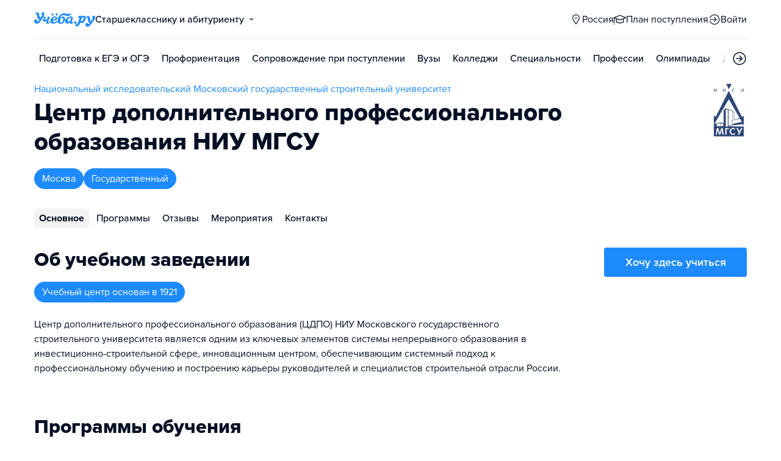

--- FILE ---
content_type: text/html; charset=utf-8
request_url: https://smolensk.ucheba.ru/uz/69580
body_size: 18900
content:
<!DOCTYPE html><html lang="ru" style="overflow-y:auto;overflow-x:hidden"><head><meta property="og:type" content="website"/><meta property="og:image" content="https://www.ucheba.ru/pix/upload/articles/img__og_ucheba.png"/><meta property="og:image:alt" content="Учёба.ру"/><meta property="og:image:width" content="958"/><meta property="og:image:height" content="503"/><meta property="og:locale" content="ru_RU"/><meta property="og:site_name" content="Учёба.ру"/><meta name="viewport" content="width=device-width, user-scalable=no"/><meta name="theme-color" content="#ffffff"/><meta name="yandex-verification" content="1d57e9083ac15d2a"/><meta name="verify-admitad" content="0858ab3f58"/><meta charSet="utf-8"/><meta http-equiv="x-ua-compatible" content="ie=edge"/><title>Центр дополнительного профессионального образования НИУ МГСУ, Центр дополнительного профессионального образования Национального исследовательского Московского государственного строительного университета</title><meta name="robots" content="index,follow"/><meta name="googlebot" content="index,follow"/><meta name="description" content="Центр дополнительного профессионального образования (ЦДПО)  НИУ Московского государственного строительного университета является одним из ключевых элементов системы непрерывного образования в инвестиционно-строительной сфере, инновационным  центром, обеспечивающим системный подход к профессиональному обучению и построению карьеры руководителей и специалистов строительной отрасли России."/><meta property="og:title" content="Центр дополнительного профессионального образования НИУ МГСУ, Центр дополнительного профессионального образования Национального исследовательского Московского государственного строительного университета"/><meta property="og:description" content="Центр дополнительного профессионального образования (ЦДПО)  НИУ Московского государственного строительного университета является одним из ключевых элементов системы непрерывного образования в инвестиционно-строительной сфере, инновационным  центром, обеспечивающим системный подход к профессиональному обучению и построению карьеры руководителей и специалистов строительной отрасли России."/><link rel="canonical" href="https://www.ucheba.ru/uz/69580"/><meta property="keywords" content="Центр дополнительного профессионального образования Национального исследовательского Московского государственного строительного университета, Центр дополнительного профессионального образования Национального исследовательского Московского государственного строительного университета Москва, Центр дополнительного профессионального образования НИУ МГСУ, Центр дополнительного профессионального образования НИУ МГСУ Москва, ЦДПО НИУ МГСУ"/><meta name="next-head-count" content="21"/><link rel="icon" type="image/png" href="/favicon.png"/><link rel="shortcut icon" href="/favicon.ico"/><link rel="icon" type="image/svg+xml" href="/favicon.svg"/><script type="text/javascript" src="https://api.flocktory.com/v2/loader.js?site_id=5380" async=""></script><link rel="preload" href="/_next/static/css/ff138773ce3b4b17.css" as="style"/><link rel="stylesheet" href="/_next/static/css/ff138773ce3b4b17.css" data-n-g=""/><link rel="preload" href="/_next/static/css/dc73d500b456ffa8.css" as="style"/><link rel="stylesheet" href="/_next/static/css/dc73d500b456ffa8.css" data-n-p=""/><noscript data-n-css=""></noscript><script defer="" nomodule="" src="/_next/static/chunks/polyfills-78c92fac7aa8fdd8.js"></script><script defer="" src="/_next/static/chunks/10157.09e63af3a8c3dbc0.js"></script><script defer="" src="/_next/static/chunks/27145.fccd93841984f761.js"></script><script src="/_next/static/chunks/webpack-b6112c0830f4b08a.js" defer=""></script><script src="/_next/static/chunks/framework-f81e7ae1133b8bb2.js" defer=""></script><script src="/_next/static/chunks/main-f4ee46ec557b3957.js" defer=""></script><script src="/_next/static/chunks/pages/_app-775c1e903a61aef7.js" defer=""></script><script src="/_next/static/chunks/2888-487bb131df0c3219.js" defer=""></script><script src="/_next/static/chunks/35096-fca903139a37ede6.js" defer=""></script><script src="/_next/static/chunks/89430-e68c6ca0e84cd259.js" defer=""></script><script src="/_next/static/chunks/15374-03e9f7d20f0add58.js" defer=""></script><script src="/_next/static/chunks/55823-9ba3e59537b5a95a.js" defer=""></script><script src="/_next/static/chunks/83089-3b4bfb537c275f68.js" defer=""></script><script src="/_next/static/chunks/71112-8b84376d1ecb25cf.js" defer=""></script><script src="/_next/static/chunks/5312-04c64c90b33baadd.js" defer=""></script><script src="/_next/static/chunks/6090-5f7a9d0edf9f5173.js" defer=""></script><script src="/_next/static/chunks/55562-1d12bfafbce028c6.js" defer=""></script><script src="/_next/static/chunks/76495-c2db16628b312f37.js" defer=""></script><script src="/_next/static/chunks/37865-1696f3d6f16269e4.js" defer=""></script><script src="/_next/static/chunks/11014-a6edb5833f32e2f0.js" defer=""></script><script src="/_next/static/chunks/38012-5c4a3adf9381885c.js" defer=""></script><script src="/_next/static/chunks/62544-47b3f669e595760d.js" defer=""></script><script src="/_next/static/chunks/55858-50b255a5a39f55bb.js" defer=""></script><script src="/_next/static/chunks/27701-8a4ed4c21df5aba0.js" defer=""></script><script src="/_next/static/chunks/90393-69c345f406569401.js" defer=""></script><script src="/_next/static/chunks/38634-3be61256dfe7fc8a.js" defer=""></script><script src="/_next/static/chunks/91203-34a96b56005a7d6b.js" defer=""></script><script src="/_next/static/chunks/68054-bb73ab4c31e933f8.js" defer=""></script><script src="/_next/static/chunks/75147-1fbbaf52481255dc.js" defer=""></script><script src="/_next/static/chunks/7593-572f116895570cf5.js" defer=""></script><script src="/_next/static/chunks/56736-1d070d414aac8f94.js" defer=""></script><script src="/_next/static/chunks/68933-247df2b0f0faafc8.js" defer=""></script><script src="/_next/static/chunks/pages/uz/desktop/%5Bid%5D-544d402f69dbb00e.js" defer=""></script><script src="/_next/static/yl34xFd233g6hlv5m88CU/_buildManifest.js" defer=""></script><script src="/_next/static/yl34xFd233g6hlv5m88CU/_ssgManifest.js" defer=""></script><style data-styled="" data-styled-version="5.3.11">@font-face{font-family:'proxima-nova';src:url('https://use.typekit.net/af/949f99/00000000000000003b9b3068/27/l?primer=3a6076633bc77831ac9fb811601de898b4ca8cd1e0aff02d16b23a013090f4db&fvd=n7&v=3') format('woff2'),url('https://use.typekit.net/af/949f99/00000000000000003b9b3068/27/d?primer=3a6076633bc77831ac9fb811601de898b4ca8cd1e0aff02d16b23a013090f4db&fvd=n7&v=3') format('woff'),url('https://use.typekit.net/af/949f99/00000000000000003b9b3068/27/a?primer=3a6076633bc77831ac9fb811601de898b4ca8cd1e0aff02d16b23a013090f4db&fvd=n7&v=3') format('opentype');font-display:swap;font-style:normal;font-weight:700;}/*!sc*/
@font-face{font-family:'proxima-nova';src:url('https://use.typekit.net/af/d82519/00000000000000003b9b306a/27/l?primer=3a6076633bc77831ac9fb811601de898b4ca8cd1e0aff02d16b23a013090f4db&fvd=n8&v=3') format('woff2'),url('https://use.typekit.net/af/d82519/00000000000000003b9b306a/27/d?primer=3a6076633bc77831ac9fb811601de898b4ca8cd1e0aff02d16b23a013090f4db&fvd=n8&v=3') format('woff'),url('https://use.typekit.net/af/d82519/00000000000000003b9b306a/27/a?primer=3a6076633bc77831ac9fb811601de898b4ca8cd1e0aff02d16b23a013090f4db&fvd=n8&v=3') format('opentype');font-display:swap;font-style:normal;font-weight:800;}/*!sc*/
@font-face{font-family:'proxima-nova';src:url('https://use.typekit.net/af/576d53/00000000000000003b9b3066/27/l?primer=3a6076633bc77831ac9fb811601de898b4ca8cd1e0aff02d16b23a013090f4db&fvd=n6&v=3') format('woff2'),url('https://use.typekit.net/af/576d53/00000000000000003b9b3066/27/d?primer=3a6076633bc77831ac9fb811601de898b4ca8cd1e0aff02d16b23a013090f4db&fvd=n6&v=3') format('woff'),url('https://use.typekit.net/af/576d53/00000000000000003b9b3066/27/a?primer=3a6076633bc77831ac9fb811601de898b4ca8cd1e0aff02d16b23a013090f4db&fvd=n6&v=3') format('opentype');font-display:swap;font-style:normal;font-weight:600;}/*!sc*/
@font-face{font-family:'proxima-nova';src:url('https://use.typekit.net/af/705e94/00000000000000003b9b3062/27/l?primer=3a6076633bc77831ac9fb811601de898b4ca8cd1e0aff02d16b23a013090f4db&fvd=n4&v=3') format('woff2'),url('https://use.typekit.net/af/705e94/00000000000000003b9b3062/27/d?primer=3a6076633bc77831ac9fb811601de898b4ca8cd1e0aff02d16b23a013090f4db&fvd=n4&v=3') format('woff'),url('https://use.typekit.net/af/705e94/00000000000000003b9b3062/27/a?primer=3a6076633bc77831ac9fb811601de898b4ca8cd1e0aff02d16b23a013090f4db&fvd=n4&v=3') format('opentype');font-display:swap;font-style:normal;font-weight:400;}/*!sc*/
@font-face{font-family:'proxima-nova';src:url('https://use.typekit.net/af/6e816b/00000000000000003b9b3064/27/l?primer=3a6076633bc77831ac9fb811601de898b4ca8cd1e0aff02d16b23a013090f4db&fvd=n5&v=3') format('woff2'),url('https://use.typekit.net/af/6e816b/00000000000000003b9b3064/27/d?primer=3a6076633bc77831ac9fb811601de898b4ca8cd1e0aff02d16b23a013090f4db&fvd=n5&v=3') format('woff'),url('https://use.typekit.net/af/6e816b/00000000000000003b9b3064/27/a?primer=3a6076633bc77831ac9fb811601de898b4ca8cd1e0aff02d16b23a013090f4db&fvd=n5&v=3') format('opentype');font-display:swap;font-style:normal;font-weight:500;}/*!sc*/
html{line-height:1.15;-webkit-text-size-adjust:100%;}/*!sc*/
body{margin:0;}/*!sc*/
main{display:block;}/*!sc*/
h1{font-size:2em;margin:0.67em 0;}/*!sc*/
hr{box-sizing:content-box;height:0;overflow:visible;}/*!sc*/
pre{font-family:monospace,monospace;font-size:1em;}/*!sc*/
a{background-color:transparent;}/*!sc*/
abbr[title]{border-bottom:none;-webkit-text-decoration:underline;text-decoration:underline;-webkit-text-decoration:underline dotted;text-decoration:underline dotted;}/*!sc*/
b,strong{font-weight:bolder;}/*!sc*/
code,kbd,samp{font-family:monospace,monospace;font-size:1em;}/*!sc*/
small{font-size:80%;}/*!sc*/
sub,sup{font-size:75%;line-height:0;position:relative;vertical-align:baseline;}/*!sc*/
sub{bottom:-0.25em;}/*!sc*/
sup{top:-0.5em;}/*!sc*/
img{border-style:none;}/*!sc*/
button,input,optgroup,select,textarea{font-family:inherit;font-size:100%;line-height:1.15;margin:0;}/*!sc*/
button,input{overflow:visible;}/*!sc*/
button,select{text-transform:none;}/*!sc*/
button,[type="button"],[type="reset"],[type="submit"]{-webkit-appearance:button;}/*!sc*/
button::-moz-focus-inner,[type="button"]::-moz-focus-inner,[type="reset"]::-moz-focus-inner,[type="submit"]::-moz-focus-inner{border-style:none;padding:0;}/*!sc*/
button:-moz-focusring,[type="button"]:-moz-focusring,[type="reset"]:-moz-focusring,[type="submit"]:-moz-focusring{outline:1px dotted ButtonText;}/*!sc*/
fieldset{padding:0.35em 0.75em 0.625em;}/*!sc*/
legend{box-sizing:border-box;color:inherit;display:table;max-width:100%;padding:0;white-space:normal;}/*!sc*/
progress{vertical-align:baseline;}/*!sc*/
textarea{overflow:auto;}/*!sc*/
[type="checkbox"],[type="radio"]{box-sizing:border-box;padding:0;}/*!sc*/
[type="number"]::-webkit-inner-spin-button,[type="number"]::-webkit-outer-spin-button{height:auto;}/*!sc*/
[type="search"]{-webkit-appearance:textfield;outline-offset:-2px;}/*!sc*/
[type="search"]::-webkit-search-decoration{-webkit-appearance:none;}/*!sc*/
::-webkit-file-upload-button{-webkit-appearance:button;font:inherit;}/*!sc*/
details{display:block;}/*!sc*/
summary{display:list-item;}/*!sc*/
template{display:none;}/*!sc*/
[hidden]{display:none;}/*!sc*/
*,*::before,*::after{box-sizing:border-box;outline:none;}/*!sc*/
html,body{min-height:100vh;}/*!sc*/
body{color:rgba(3,15,35,1);font-family:proxima-nova,Arial,Helvetica,sans-serif;font-feature-settings:'liga','kern';-webkit-font-smoothing:antialiased;-moz-osx-font-smoothing:grayscale;-ms-text-size-adjust:100%;-webkit-text-size-adjust:100%;font-size:16px;font-weight:400;line-height:24px;min-width:1024px;}/*!sc*/
@media (max-width:768px){body{overflow-x:hidden !important;overflow-y:auto !important;}}/*!sc*/
#__next{min-height:100vh;display:-webkit-box;display:-webkit-flex;display:-ms-flexbox;display:flex;-webkit-box-pack:center;-webkit-justify-content:center;-ms-flex-pack:center;justify-content:center;}/*!sc*/
h1,h2,h3,h4,h5,h6{margin:0;}/*!sc*/
h1{font-size:40px;font-weight:800;line-height:48px;}/*!sc*/
h2{font-size:32px;font-weight:800;line-height:40px;}/*!sc*/
h3{font-size:24px;font-weight:800;line-height:32px;}/*!sc*/
h4{font-size:18px;font-weight:700;line-height:24px;}/*!sc*/
h5{font-size:16px;font-weight:700;line-height:24px;}/*!sc*/
h6{font-size:14px;font-weight:700;line-height:22px;}/*!sc*/
a{-webkit-text-decoration:none;text-decoration:none;color:rgba(29,138,254,1);cursor:pointer;}/*!sc*/
a:hover{color:rgba(0,100,206,1);}/*!sc*/
p{margin-top:0;margin-bottom:16px;}/*!sc*/
menu{list-style-type:initial;margin-block-start:0;margin-block-end:0;margin-inline-start:0;margin-inline-end:0;padding-inline-start:0;}/*!sc*/
img{display:block;}/*!sc*/
ul{padding-left:18px;list-style:none;}/*!sc*/
button{border:none;}/*!sc*/
.lg_touch_frame_video .lg-video{padding-bottom:180%!important;}/*!sc*/
.overflow_hidden{overflow-y:hidden!important;overflow-x:hidden!important;}/*!sc*/
data-styled.g2[id="sc-global-kApfXw1"]{content:"sc-global-kApfXw1,"}/*!sc*/
.caWrXG{-webkit-box-flex:1;-webkit-flex-grow:1;-ms-flex-positive:1;flex-grow:1;}/*!sc*/
data-styled.g3[id="Layout__Body-sc-1527ea75-0"]{content:"caWrXG,"}/*!sc*/
.bnWjaY{-webkit-box-flex:1;-webkit-flex-grow:1;-ms-flex-positive:1;flex-grow:1;display:-webkit-box;display:-webkit-flex;display:-ms-flexbox;display:flex;-webkit-flex-direction:column;-ms-flex-direction:column;flex-direction:column;background-color:inherit;}/*!sc*/
data-styled.g4[id="Layout__Content-sc-1527ea75-1"]{content:"bnWjaY,"}/*!sc*/
.cSsnze{display:-webkit-box;display:-webkit-flex;display:-ms-flexbox;display:flex;-webkit-flex-direction:column;-ms-flex-direction:column;flex-direction:column;-webkit-box-pack:justify;-webkit-justify-content:space-between;-ms-flex-pack:justify;justify-content:space-between;min-height:100%;width:100%;}/*!sc*/
data-styled.g5[id="Layout__Main-sc-1527ea75-2"]{content:"cSsnze,"}/*!sc*/
.kCqjdA{padding-left:16px;padding-right:16px;margin-left:auto;margin-right:auto;}/*!sc*/
data-styled.g6[id="Container-styles__Block-sc-781e1a24-0"]{content:"kCqjdA,"}/*!sc*/
@media (min-width:1200px){.cubfDn{width:1200px;}}/*!sc*/
@media (max-width:1199px){.cubfDn{width:1024px;}}/*!sc*/
data-styled.g7[id="Container-styles__Block-sc-30741d72-0"]{content:"cubfDn,"}/*!sc*/
.bOTnsS{color:rgba(29,138,254,1);width:100px;height:undefined;}/*!sc*/
data-styled.g8[id="Logo__Block-sc-b7472283-0"]{content:"bOTnsS,"}/*!sc*/
.frxKIM{color:rgba(29,138,254,1);width:100px;height:24px;opacity:1;}/*!sc*/
.bkSnLz{width:24px;height:24px;opacity:1;}/*!sc*/
.ieTwmj{color:rgba(29,138,254,1);width:24px;height:24px;opacity:1;}/*!sc*/
data-styled.g9[id="Icon-styles__Block-sc-4ba289c7-0"]{content:"frxKIM,bkSnLz,ieTwmj,"}/*!sc*/
.RMHsR{word-break:break-word;text-align:left;color:rgba(3,15,35,1);}/*!sc*/
.RMHsR:first-letter{text-transform:uppercase;}/*!sc*/
.RMHsR li{list-style:initial;}/*!sc*/
.hGCpdV{word-break:break-word;}/*!sc*/
.hGCpdV li{list-style:initial;}/*!sc*/
.bDpyXo{word-break:break-word;font-weight:400;font-size:16px;line-height:24px;color:rgba(29,138,254,1);}/*!sc*/
.bDpyXo li{list-style:initial;}/*!sc*/
.bwbxjV{word-break:break-word;font-weight:700;font-size:24px;line-height:32px;}/*!sc*/
.bwbxjV li{list-style:initial;}/*!sc*/
.fXJHfz{word-break:break-word;font-weight:700;font-size:16px;line-height:24px;}/*!sc*/
.fXJHfz:first-letter{text-transform:uppercase;}/*!sc*/
.fXJHfz li{list-style:initial;}/*!sc*/
.gPZrRZ{word-break:break-word;font-weight:700;font-size:24px;line-height:32px;color:rgba(29,138,254,1);}/*!sc*/
.gPZrRZ:first-letter{text-transform:uppercase;}/*!sc*/
.gPZrRZ li{list-style:initial;}/*!sc*/
.gBgTnr{word-break:break-word;color:rgba(3,15,35,0.6);}/*!sc*/
.gBgTnr li{list-style:initial;}/*!sc*/
.gwkYBh{word-break:break-word;}/*!sc*/
.gwkYBh:first-letter{text-transform:uppercase;}/*!sc*/
.gwkYBh li{list-style:initial;}/*!sc*/
.iDATlt{word-break:break-word;color:rgba(255,255,255,1);}/*!sc*/
.iDATlt li{list-style:initial;}/*!sc*/
.cMpgEA{word-break:break-word;font-weight:600;}/*!sc*/
.cMpgEA li{list-style:initial;}/*!sc*/
.fBIXhk{word-break:break-word;color:rgba(3,15,35,0.5);}/*!sc*/
.fBIXhk li{list-style:initial;}/*!sc*/
.KXBPe{word-break:break-word;font-weight:700;font-size:18px;}/*!sc*/
.KXBPe li{list-style:initial;}/*!sc*/
data-styled.g10[id="Text-styles__Block-sc-f5d4cf80-0"]{content:"RMHsR,hGCpdV,bDpyXo,bwbxjV,fXJHfz,gPZrRZ,gBgTnr,gwkYBh,iDATlt,cMpgEA,fBIXhk,KXBPe,"}/*!sc*/
.JbnpX{display:-webkit-box;display:-webkit-flex;display:-ms-flexbox;display:flex;}/*!sc*/
data-styled.g12[id="Button-styles__Inner-sc-34bf928e-0"]{content:"JbnpX,"}/*!sc*/
.gPkdZm{display:-webkit-inline-box;display:-webkit-inline-flex;display:-ms-inline-flexbox;display:inline-flex;-webkit-box-pack:center;-webkit-justify-content:center;-ms-flex-pack:center;justify-content:center;-webkit-align-items:center;-webkit-box-align:center;-ms-flex-align:center;align-items:center;margin-left:12px;}/*!sc*/
data-styled.g14[id="Button-styles__Icon-sc-34bf928e-2"]{content:"gPkdZm,"}/*!sc*/
.jWxLQT{cursor:pointer;border-radius:4px;-webkit-text-decoration:none;text-decoration:none;display:-webkit-inline-box;display:-webkit-inline-flex;display:-ms-inline-flexbox;display:inline-flex;-webkit-box-pack:center;-webkit-justify-content:center;-ms-flex-pack:center;justify-content:center;text-align:center;-webkit-align-items:center;-webkit-box-align:center;-ms-flex-align:center;align-items:center;-webkit-transition:0.15s;transition:0.15s;border:none;touch-action:manipulation;font-weight:600;position:relative;-webkit-tap-highlight-color:transparent;-webkit-touch-callout:none;-webkit-user-select:none;-moz-user-select:none;-ms-user-select:none;user-select:none;background-color:rgba(0,0,0,0);color:rgba(3,15,35,1);background-color:rgba(3,15,35,1);color:rgba(255,255,255,1);padding:8px 16px;font-size:16px;line-height:24px;height:40px;padding-left:0;padding-right:0;color:rgba(29,138,254,1);background-color:transparent;color:rgba(3,15,35,1);-webkit-box-pack:center;-webkit-justify-content:center;-ms-flex-pack:center;justify-content:center;, height:auto;padding:0;}/*!sc*/
@media (hover:hover){.jWxLQT:hover{background-color:rgba(0,0,0,0);color:rgba(3,15,35,1);}}/*!sc*/
@media (hover:none){.jWxLQT:active{background-color:rgba(0,0,0,0);color:rgba(3,15,35,1);}}/*!sc*/
@media (hover:hover){.jWxLQT:hover{background-color:rgba(3,15,35,1);color:rgba(255,255,255,1);}}/*!sc*/
@media (hover:none){.jWxLQT:active{background-color:rgba(3,15,35,1);color:rgba(255,255,255,1);}}/*!sc*/
.jWxLQT:hover{color:rgba(0,100,206,1);}/*!sc*/
@media (hover:hover){.jWxLQT:hover{background-color:transparent;box-shadow:none;}}/*!sc*/
@media (hover:none){.jWxLQT:active{background-color:transparent;box-shadow:none;}}/*!sc*/
.jWxLQT:hover{color:rgba(0,100,206,1);}/*!sc*/
.jWxLQT:disabled,.jWxLQT:hover:disabled{background-color:rgba(3,15,35,.05);}/*!sc*/
.bSUsoD{cursor:pointer;border-radius:4px;-webkit-text-decoration:none;text-decoration:none;display:-webkit-inline-box;display:-webkit-inline-flex;display:-ms-inline-flexbox;display:inline-flex;-webkit-box-pack:center;-webkit-justify-content:center;-ms-flex-pack:center;justify-content:center;text-align:center;-webkit-align-items:center;-webkit-box-align:center;-ms-flex-align:center;align-items:center;-webkit-transition:0.15s;transition:0.15s;border:none;touch-action:manipulation;font-weight:600;position:relative;-webkit-tap-highlight-color:transparent;-webkit-touch-callout:none;-webkit-user-select:none;-moz-user-select:none;-ms-user-select:none;user-select:none;background-color:rgba(0,0,0,0);color:rgba(3,15,35,1);padding:8px;font-size:16px;line-height:24px;height:24px;-webkit-box-pack:center;-webkit-justify-content:center;-ms-flex-pack:center;justify-content:center;}/*!sc*/
@media (hover:hover){.bSUsoD:hover{background-color:rgba(0,0,0,0);color:rgba(3,15,35,1);}}/*!sc*/
@media (hover:none){.bSUsoD:active{background-color:rgba(0,0,0,0);color:rgba(3,15,35,1);}}/*!sc*/
.bSUsoD:disabled,.bSUsoD:hover:disabled{background-color:rgba(3,15,35,.05);}/*!sc*/
.dhEMPL{cursor:pointer;border-radius:4px;-webkit-text-decoration:none;text-decoration:none;display:-webkit-inline-box;display:-webkit-inline-flex;display:-ms-inline-flexbox;display:inline-flex;-webkit-box-pack:center;-webkit-justify-content:center;-ms-flex-pack:center;justify-content:center;text-align:center;-webkit-align-items:center;-webkit-box-align:center;-ms-flex-align:center;align-items:center;-webkit-transition:0.15s;transition:0.15s;border:none;touch-action:manipulation;font-weight:600;position:relative;-webkit-tap-highlight-color:transparent;-webkit-touch-callout:none;-webkit-user-select:none;-moz-user-select:none;-ms-user-select:none;user-select:none;background-color:rgba(0,0,0,0);color:rgba(3,15,35,1);background-color:rgba(29,138,254,1);color:rgba(255,255,255,1);background-color:transparent;box-shadow:inset 0 0 0 1px rgba(29,138,254,1);color:rgba(29,138,254,1);padding:8px 16px;font-size:16px;line-height:24px;height:40px;-webkit-box-pack:center;-webkit-justify-content:center;-ms-flex-pack:center;justify-content:center;}/*!sc*/
@media (hover:hover){.dhEMPL:hover{background-color:rgba(0,0,0,0);color:rgba(3,15,35,1);}}/*!sc*/
@media (hover:none){.dhEMPL:active{background-color:rgba(0,0,0,0);color:rgba(3,15,35,1);}}/*!sc*/
@media (hover:hover){.dhEMPL:hover{background-color:rgba(0,100,206,1);color:rgba(255,255,255,1);}}/*!sc*/
@media (hover:none){.dhEMPL:active{background-color:rgba(0,100,206,1);color:rgba(255,255,255,1);}}/*!sc*/
.dhEMPL svg{fill:rgba(29,138,254,1);}/*!sc*/
@media (hover:hover){.dhEMPL:hover{background-color:transparent;box-shadow:inset 0 0 0 1px rgba(0,100,206,1);color:rgba(0,100,206,1);}.dhEMPL:hover svg{fill:rgba(0,100,206,1);}}/*!sc*/
@media (hover:none){.dhEMPL:active{background-color:transparent;box-shadow:inset 0 0 0 1px rgba(0,100,206,1);color:rgba(0,100,206,1);}.dhEMPL:active svg{fill:rgba(0,100,206,1);}}/*!sc*/
.dhEMPL:disabled,.dhEMPL:hover:disabled{background-color:rgba(3,15,35,.05);}/*!sc*/
.frjErI{cursor:pointer;border-radius:4px;-webkit-text-decoration:none;text-decoration:none;display:-webkit-inline-box;display:-webkit-inline-flex;display:-ms-inline-flexbox;display:inline-flex;-webkit-box-pack:center;-webkit-justify-content:center;-ms-flex-pack:center;justify-content:center;text-align:center;-webkit-align-items:center;-webkit-box-align:center;-ms-flex-align:center;align-items:center;-webkit-transition:0.15s;transition:0.15s;border:none;touch-action:manipulation;font-weight:600;position:relative;-webkit-tap-highlight-color:transparent;-webkit-touch-callout:none;-webkit-user-select:none;-moz-user-select:none;-ms-user-select:none;user-select:none;background-color:rgba(0,0,0,0);color:rgba(3,15,35,1);background-color:rgba(29,138,254,1);color:rgba(255,255,255,1);padding:12px 20px;font-size:18px;line-height:24px;height:48px;padding-left:0;padding-right:0;color:rgba(29,138,254,1);background-color:transparent;display:-webkit-box;display:-webkit-flex;display:-ms-flexbox;display:flex;width:100%;-webkit-box-pack:justify;-webkit-justify-content:space-between;-ms-flex-pack:justify;justify-content:space-between;}/*!sc*/
@media (hover:hover){.frjErI:hover{background-color:rgba(0,0,0,0);color:rgba(3,15,35,1);}}/*!sc*/
@media (hover:none){.frjErI:active{background-color:rgba(0,0,0,0);color:rgba(3,15,35,1);}}/*!sc*/
@media (hover:hover){.frjErI:hover{background-color:rgba(0,100,206,1);color:rgba(255,255,255,1);}}/*!sc*/
@media (hover:none){.frjErI:active{background-color:rgba(0,100,206,1);color:rgba(255,255,255,1);}}/*!sc*/
.frjErI:hover{color:rgba(0,100,206,1);}/*!sc*/
@media (hover:hover){.frjErI:hover{background-color:transparent;box-shadow:none;}}/*!sc*/
@media (hover:none){.frjErI:active{background-color:transparent;box-shadow:none;}}/*!sc*/
.frjErI:disabled,.frjErI:hover:disabled{background-color:rgba(3,15,35,.05);}/*!sc*/
.DLvqd{cursor:pointer;border-radius:4px;-webkit-text-decoration:none;text-decoration:none;display:-webkit-inline-box;display:-webkit-inline-flex;display:-ms-inline-flexbox;display:inline-flex;-webkit-box-pack:center;-webkit-justify-content:center;-ms-flex-pack:center;justify-content:center;text-align:center;-webkit-align-items:center;-webkit-box-align:center;-ms-flex-align:center;align-items:center;-webkit-transition:0.15s;transition:0.15s;border:none;touch-action:manipulation;font-weight:600;position:relative;-webkit-tap-highlight-color:transparent;-webkit-touch-callout:none;-webkit-user-select:none;-moz-user-select:none;-ms-user-select:none;user-select:none;background-color:rgba(0,0,0,0);color:rgba(3,15,35,1);background-color:rgba(255,229,84,1);color:rgba(3,15,35,1);padding:12px 20px;font-size:18px;line-height:24px;height:48px;-webkit-box-pack:center;-webkit-justify-content:center;-ms-flex-pack:center;justify-content:center;}/*!sc*/
@media (hover:hover){.DLvqd:hover{background-color:rgba(0,0,0,0);color:rgba(3,15,35,1);}}/*!sc*/
@media (hover:none){.DLvqd:active{background-color:rgba(0,0,0,0);color:rgba(3,15,35,1);}}/*!sc*/
@media (hover:hover){.DLvqd:hover{background-color:rgba(255,206,8,1);color:rgba(3,15,35,1);}}/*!sc*/
@media (hover:none){.DLvqd:active{background-color:rgba(255,206,8,1);color:rgba(3,15,35,1);}}/*!sc*/
.DLvqd:disabled,.DLvqd:hover:disabled{background-color:rgba(3,15,35,.05);}/*!sc*/
.fhupjM{cursor:pointer;border-radius:4px;-webkit-text-decoration:none;text-decoration:none;display:-webkit-inline-box;display:-webkit-inline-flex;display:-ms-inline-flexbox;display:inline-flex;-webkit-box-pack:center;-webkit-justify-content:center;-ms-flex-pack:center;justify-content:center;text-align:center;-webkit-align-items:center;-webkit-box-align:center;-ms-flex-align:center;align-items:center;-webkit-transition:0.15s;transition:0.15s;border:none;touch-action:manipulation;font-weight:600;position:relative;-webkit-tap-highlight-color:transparent;-webkit-touch-callout:none;-webkit-user-select:none;-moz-user-select:none;-ms-user-select:none;user-select:none;background-color:rgba(0,0,0,0);color:rgba(3,15,35,1);background-color:rgba(29,138,254,1);color:rgba(255,255,255,1);padding:12px 20px;font-size:18px;line-height:24px;height:48px;display:-webkit-box;display:-webkit-flex;display:-ms-flexbox;display:flex;width:100%;padding-left:0;padding-right:0;-webkit-box-pack:center;-webkit-justify-content:center;-ms-flex-pack:center;justify-content:center;}/*!sc*/
@media (hover:hover){.fhupjM:hover{background-color:rgba(0,0,0,0);color:rgba(3,15,35,1);}}/*!sc*/
@media (hover:none){.fhupjM:active{background-color:rgba(0,0,0,0);color:rgba(3,15,35,1);}}/*!sc*/
@media (hover:hover){.fhupjM:hover{background-color:rgba(0,100,206,1);color:rgba(255,255,255,1);}}/*!sc*/
@media (hover:none){.fhupjM:active{background-color:rgba(0,100,206,1);color:rgba(255,255,255,1);}}/*!sc*/
.fhupjM:disabled,.fhupjM:hover:disabled{background-color:rgba(3,15,35,.05);}/*!sc*/
data-styled.g15[id="Button-styles__Block-sc-34bf928e-3"]{content:"jWxLQT,bSUsoD,dhEMPL,frjErI,DLvqd,fhupjM,"}/*!sc*/
.kgquOZ a{margin-right:12px;}/*!sc*/
.kgquOZ a:last-child{margin-right:0;}/*!sc*/
data-styled.g17[id="Footer__FooterLinks-sc-e3e1f100-1"]{content:"kgquOZ,"}/*!sc*/
.cVvHho{display:-webkit-box;display:-webkit-flex;display:-ms-flexbox;display:flex;-webkit-align-items:center;-webkit-box-align:center;-ms-flex-align:center;align-items:center;}/*!sc*/
.cVvHho a{margin-right:16px;height:24px;}/*!sc*/
.cVvHho a:last-child{margin-right:0;}/*!sc*/
data-styled.g18[id="Footer__SocialLinks-sc-e3e1f100-2"]{content:"cVvHho,"}/*!sc*/
.epxVty{display:-webkit-box;display:-webkit-flex;display:-ms-flexbox;display:flex;-webkit-box-pack:justify;-webkit-justify-content:space-between;-ms-flex-pack:justify;justify-content:space-between;-webkit-align-items:center;-webkit-box-align:center;-ms-flex-align:center;align-items:center;padding-top:24px;padding-bottom:24px;border-top:1px solid rgba(3,15,35,0.15);}/*!sc*/
data-styled.g19[id="Footer__Inner-sc-e3e1f100-3"]{content:"epxVty,"}/*!sc*/
.dkhVvt{background-color:rgba(247,249,252,1);}/*!sc*/
.dkhVvt div,.dkhVvt a,.dkhVvt a:hover{color:rgba(3,15,35,1);}/*!sc*/
.dkhVvt .Footer__SocialLinks-sc-e3e1f100-2 svg{color:rgba(3,15,35,1);opacity:0.7;}/*!sc*/
data-styled.g20[id="Footer__Block-sc-e3e1f100-4"]{content:"dkhVvt,"}/*!sc*/
.XKzwM{width:100%;display:-webkit-box;display:-webkit-flex;display:-ms-flexbox;display:flex;-webkit-column-gap:50px;column-gap:50px;padding:32px 0;}/*!sc*/
data-styled.g21[id="Footer__TopBlock-sc-e3e1f100-5"]{content:"XKzwM,"}/*!sc*/
.hhsCzG{width:33.333%;display:-webkit-box;display:-webkit-flex;display:-ms-flexbox;display:flex;-webkit-flex-direction:column;-ms-flex-direction:column;flex-direction:column;}/*!sc*/
data-styled.g23[id="Footer__Column-sc-e3e1f100-7"]{content:"hhsCzG,"}/*!sc*/
.fNPTji{font-size:24px;font-weight:bold;line-height:32px;}/*!sc*/
data-styled.g24[id="Footer__Title-sc-e3e1f100-8"]{content:"fNPTji,"}/*!sc*/
.jtqIfB{display:-webkit-box;display:-webkit-flex;display:-ms-flexbox;display:flex;-webkit-flex-wrap:wrap;-ms-flex-wrap:wrap;flex-wrap:wrap;gap:8px;margin:8px 0;}/*!sc*/
.jtqIfB a:nth-child(n + 7){display:none;}/*!sc*/
data-styled.g25[id="Footer__Links-sc-e3e1f100-9"]{content:"jtqIfB,"}/*!sc*/
.ffzpDg{width:100%;color:#030f2380 !important;font-size:16px;line-height:1.5;cursor:pointer;text-align:unset;}/*!sc*/
data-styled.g26[id="Footer__ShowAllLinks-sc-e3e1f100-10"]{content:"ffzpDg,"}/*!sc*/
.eoWGAM{padding:32px 0 24px;display:-webkit-box;display:-webkit-flex;display:-ms-flexbox;display:flex;-webkit-box-pack:justify;-webkit-justify-content:space-between;-ms-flex-pack:justify;justify-content:space-between;-webkit-align-items:center;-webkit-box-align:center;-ms-flex-align:center;align-items:center;border-bottom:1px solid rgba(3,15,35,0.15);}/*!sc*/
data-styled.g30[id="Footer__TopWrapper-sc-390e7b7c-2"]{content:"eoWGAM,"}/*!sc*/
.hViVna{display:-webkit-box;display:-webkit-flex;display:-ms-flexbox;display:flex;-webkit-align-items:center;-webkit-box-align:center;-ms-flex-align:center;align-items:center;gap:8px;}/*!sc*/
data-styled.g31[id="Footer__ButtonWrapper-sc-390e7b7c-3"]{content:"hViVna,"}/*!sc*/
.EQRid{font-weight:500;}/*!sc*/
data-styled.g44[id="Dropdown-styles__Title-sc-ad5d58f0-0"]{content:"EQRid,"}/*!sc*/
.hQocTe{margin-left:8px;-webkit-transition:0.15s;transition:0.15s;opacity:0.6;width:0;height:0;border-left:4px solid transparent;border-right:4px solid transparent;border-top:4px solid rgba(3,15,35,1);}/*!sc*/
data-styled.g45[id="Dropdown-styles__Icon-sc-ad5d58f0-1"]{content:"hQocTe,"}/*!sc*/
.bJcoHA{display:-webkit-box;display:-webkit-flex;display:-ms-flexbox;display:flex;-webkit-align-items:center;-webkit-box-align:center;-ms-flex-align:center;align-items:center;-webkit-box-pack:start !important;-webkit-justify-content:flex-start !important;-ms-flex-pack:start !important;justify-content:flex-start !important;color:rgba(3,15,35,1);}/*!sc*/
.bJcoHA:hover{color:rgba(0,100,206,1);}/*!sc*/
.bJcoHA:hover .Dropdown-styles__Icon-sc-ad5d58f0-1{width:0;height:0;border-left:4px solid transparent;border-right:4px solid transparent;border-top:4px solid;}/*!sc*/
data-styled.g46[id="Dropdown-styles__Link-sc-ad5d58f0-2"]{content:"bJcoHA,"}/*!sc*/
.bjCPSR{display:-webkit-box;display:-webkit-flex;display:-ms-flexbox;display:flex;-webkit-align-items:center;-webkit-box-align:center;-ms-flex-align:center;align-items:center;}/*!sc*/
data-styled.g47[id="Dropdown-styles__LinkLeft-sc-ad5d58f0-3"]{content:"bjCPSR,"}/*!sc*/
.qHDll{display:-webkit-box;display:-webkit-flex;display:-ms-flexbox;display:flex;-webkit-align-items:center;-webkit-box-align:center;-ms-flex-align:center;align-items:center;}/*!sc*/
data-styled.g48[id="Dropdown-styles__LinkRight-sc-ad5d58f0-4"]{content:"qHDll,"}/*!sc*/
.dectny{cursor:pointer;display:block;}/*!sc*/
data-styled.g50[id="Dropdown-styles__Activator-sc-ad5d58f0-6"]{content:"dectny,"}/*!sc*/
.blmqUj{position:relative;display:inline-block;font-size:16px;font-weight:400;line-height:24px;}/*!sc*/
data-styled.g51[id="Dropdown-styles__Block-sc-ad5d58f0-7"]{content:"blmqUj,"}/*!sc*/
.eNayZo{margin-top:16px;}/*!sc*/
.klpOuC{margin-top:32px;}/*!sc*/
.cXxGGF{margin-top:2px;}/*!sc*/
.bjVCYh{margin-top:20px;}/*!sc*/
.izGbxp{margin-top:24px;}/*!sc*/
.caGUqV{margin-top:64px;}/*!sc*/
.jhqghT{margin-top:4px;}/*!sc*/
.bJMDaf{margin-top:8px;}/*!sc*/
data-styled.g53[id="Spacing__Block-sc-b2a28cfe-0"]{content:"eNayZo,klpOuC,cXxGGF,bjVCYh,izGbxp,caGUqV,jhqghT,bJMDaf,"}/*!sc*/
.hNIYi{margin-right:4px;line-height:1.38;}/*!sc*/
.hNIYi button,.hNIYi a{padding-top:16px;padding-bottom:16px;font-weight:500;-webkit-transition:0.15s;transition:0.15s;color:rgba(3,15,35,1);width:-webkit-max-content;width:-moz-max-content;width:max-content;}/*!sc*/
.hNIYi button:hover,.hNIYi a:hover{color:rgba(0,100,206,1);}/*!sc*/
.hNIYi:last-child{margin-right:0;}/*!sc*/
data-styled.g54[id="Navigation-styles__Item-sc-4215562-0"]{content:"hNIYi,"}/*!sc*/
.cVAArq{display:-webkit-box;display:-webkit-flex;display:-ms-flexbox;display:flex;-webkit-align-items:center;-webkit-box-align:center;-ms-flex-align:center;align-items:center;overflow-y:hidden;list-style:none;margin:0;padding-left:0;}/*!sc*/
.cVAArq::-webkit-scrollbar{display:none;}/*!sc*/
data-styled.g55[id="Navigation-styles__List-sc-4215562-1"]{content:"cVAArq,"}/*!sc*/
.gtxjUq{width:auto;}/*!sc*/
data-styled.g56[id="Navigation-styles__Block-sc-4215562-2"]{content:"gtxjUq,"}/*!sc*/
.hIFFfr button,.hIFFfr a{padding-top:16px;padding-bottom:16px;font-weight:500;-webkit-transition:0.15s;transition:0.15s;color:rgba(3,15,35,1);width:-webkit-max-content;width:-moz-max-content;width:max-content;}/*!sc*/
.hIFFfr button:hover,.hIFFfr a:hover{color:rgba(0,100,206,1);}/*!sc*/
.hIFFfr button,.hIFFfr a{color:rgba(3,15,35,1);}/*!sc*/
.hIFFfr button:hover,.hIFFfr a:hover{color:rgba(3,15,35,1);background-color:rgba(3,15,35,.05);}/*!sc*/
.hdOQJO button,.hdOQJO a{padding-top:16px;padding-bottom:16px;font-weight:500;-webkit-transition:0.15s;transition:0.15s;color:rgba(3,15,35,1);width:-webkit-max-content;width:-moz-max-content;width:max-content;}/*!sc*/
.hdOQJO button:hover,.hdOQJO a:hover{color:rgba(0,100,206,1);}/*!sc*/
.hdOQJO button,.hdOQJO a{color:rgba(3,15,35,1);background-color:rgba(3,15,35,.05);}/*!sc*/
.hdOQJO button:hover,.hdOQJO a:hover{color:rgba(3,15,35,1);background-color:rgba(3,15,35,.05);}/*!sc*/
.hdOQJO button,.hdOQJO a{font-weight:700;}/*!sc*/
data-styled.g57[id="Navigation-styles__A-sc-4215562-3"]{content:"hIFFfr,hdOQJO,"}/*!sc*/
.cWtRZW{display:-webkit-box;display:-webkit-flex;display:-ms-flexbox;display:flex;cursor:pointer;}/*!sc*/
data-styled.g66[id="Header-styles__LogoLink-sc-eb7d1bf2-0"]{content:"cWtRZW,"}/*!sc*/
.hNBBgC{display:-webkit-box;display:-webkit-flex;display:-ms-flexbox;display:flex;-webkit-box-pack:justify;-webkit-justify-content:space-between;-ms-flex-pack:justify;justify-content:space-between;height:64px;-webkit-align-items:center;-webkit-box-align:center;-ms-flex-align:center;align-items:center;padding-left:16px;padding-right:16px;}/*!sc*/
data-styled.g67[id="Header-styles__MainContainer-sc-eb7d1bf2-1"]{content:"hNBBgC,"}/*!sc*/
.fWnRBC{-webkit-backdrop-filter:blur(20px);backdrop-filter:blur(20px);position:relative;z-index:1;background-color:rgba(3,15,35,1);color:rgba(3,15,35,1);background-color:transparent;color:rgba(3,15,35,1);}/*!sc*/
.fWnRBC a,.fWnRBC button,.fWnRBC a:hover,.fWnRBC button:hover{color:inherit;}/*!sc*/
.fWnRBC .Header-styles__MainContainer-sc-eb7d1bf2-1{position:relative;}/*!sc*/
.fWnRBC .Header-styles__MainContainer-sc-eb7d1bf2-1:after{content:'';display:block;position:absolute;bottom:0;left:16px;right:16px;height:1px;background-color:rgba(3,15,35,.09);}/*!sc*/
data-styled.g69[id="Header-styles__Main-sc-eb7d1bf2-3"]{content:"fWnRBC,"}/*!sc*/
.lfVkKk{height:64px;position:relative;display:-webkit-box;display:-webkit-flex;display:-ms-flexbox;display:flex;-webkit-align-items:center;-webkit-box-align:center;-ms-flex-align:center;align-items:center;-webkit-column-gap:8px;column-gap:8px;cursor:pointer;overflow:hidden;color:rgba(3,15,35,1);}/*!sc*/
.lfVkKk svg{width:20px;height:20px;}/*!sc*/
.lfVkKk::after{content:'';position:absolute;bottom:0;width:100%;height:1px;-webkit-transition:all 0.2s;transition:all 0.2s;background:rgba(3,15,35,1);opacity:0;}/*!sc*/
.lfVkKk:hover::after{opacity:1;}/*!sc*/
data-styled.g71[id="Header-styles__HeaderNavItem-sc-eb7d1bf2-5"]{content:"lfVkKk,"}/*!sc*/
.jRzEnD{position:relative;z-index:10;}/*!sc*/
data-styled.g72[id="Header-styles__Block-sc-eb7d1bf2-6"]{content:"jRzEnD,"}/*!sc*/
.fLyWzz{height:100%;display:-webkit-box;display:-webkit-flex;display:-ms-flexbox;display:flex;-webkit-align-items:center;-webkit-box-align:center;-ms-flex-align:center;align-items:center;-webkit-column-gap:12px;column-gap:12px;}/*!sc*/
data-styled.g77[id="Header-styles__MainLineLeft-sc-fe799b60-1"]{content:"fLyWzz,"}/*!sc*/
.cUULUh{-webkit-column-gap:20px;column-gap:20px;}/*!sc*/
data-styled.g78[id="Header-styles__MainLineRight-sc-fe799b60-2"]{content:"cUULUh,"}/*!sc*/
.dPVPQe{padding:20px 16px;}/*!sc*/
data-styled.g79[id="Header-styles__MainContainer-sc-fe799b60-3"]{content:"dPVPQe,"}/*!sc*/
.kkyRSa{height:102px;}/*!sc*/
data-styled.g80[id="Header-styles__Block-sc-fe799b60-4"]{content:"kkyRSa,"}/*!sc*/
.gJqsYE{margin-bottom:12px;font-size:40px;font-weight:800;line-height:48px;}/*!sc*/
data-styled.g82[id="Heading__H1-sc-85f4371a-0"]{content:"gJqsYE,"}/*!sc*/
.eRTTQL{margin-bottom:16px;font-size:32px;font-weight:800;line-height:40px;}/*!sc*/
.Heading__H1-sc-85f4371a-0 + .Heading__H2-sc-85f4371a-1{margin-top:-8px;}/*!sc*/
data-styled.g83[id="Heading__H2-sc-85f4371a-1"]{content:"eRTTQL,"}/*!sc*/
.gQDHVv{margin-bottom:8px;font-size:18px;font-weight:700;line-height:24px;}/*!sc*/
data-styled.g85[id="Heading__H4-sc-85f4371a-3"]{content:"gQDHVv,"}/*!sc*/
.fAWmOY > *{display:-webkit-box;display:-webkit-flex;display:-ms-flexbox;display:flex;-webkit-align-items:center;-webkit-box-align:center;-ms-flex-align:center;align-items:center;}/*!sc*/
.fAWmOY.fAWmOY > *{margin-bottom:16px;}/*!sc*/
.fAWmOY a{display:block;-webkit-box-flex:1;-webkit-flex-grow:1;-ms-flex-positive:1;flex-grow:1;color:inherit;}/*!sc*/
.dCJTgR > *{display:-webkit-box;display:-webkit-flex;display:-ms-flexbox;display:flex;-webkit-align-items:center;-webkit-box-align:center;-ms-flex-align:center;align-items:center;}/*!sc*/
.dCJTgR.dCJTgR > *{margin-bottom:24px;}/*!sc*/
.dCJTgR a{display:block;-webkit-box-flex:1;-webkit-flex-grow:1;-ms-flex-positive:1;flex-grow:1;color:inherit;}/*!sc*/
.kxilGv > *{display:-webkit-box;display:-webkit-flex;display:-ms-flexbox;display:flex;-webkit-align-items:center;-webkit-box-align:center;-ms-flex-align:center;align-items:center;}/*!sc*/
.kxilGv.kxilGv > *{margin-bottom:8px;}/*!sc*/
.kxilGv,.kxilGv .Heading__Icon-sc-85f4371a-6{color:rgba(255,255,255,1);}/*!sc*/
.kxilGv a{display:block;-webkit-box-flex:1;-webkit-flex-grow:1;-ms-flex-positive:1;flex-grow:1;color:inherit;color:rgba(255,255,255,1);}/*!sc*/
.kxilGv a:hover{color:rgba(255,255,255,1);}/*!sc*/
.lazhXP > *{display:-webkit-box;display:-webkit-flex;display:-ms-flexbox;display:flex;-webkit-align-items:center;-webkit-box-align:center;-ms-flex-align:center;align-items:center;}/*!sc*/
.lazhXP.lazhXP > *{margin-bottom:8px;}/*!sc*/
.lazhXP a{display:block;-webkit-box-flex:1;-webkit-flex-grow:1;-ms-flex-positive:1;flex-grow:1;color:inherit;}/*!sc*/
data-styled.g89[id="Heading__Block-sc-85f4371a-7"]{content:"fAWmOY,dCJTgR,kxilGv,lazhXP,"}/*!sc*/
.kZDfIs > *:last-child{margin-bottom:0;}/*!sc*/
data-styled.g90[id="Description__Block-sc-27609ed1-0"]{content:"kZDfIs,"}/*!sc*/
.cgDQdW{display:-webkit-box;display:-webkit-flex;display:-ms-flexbox;display:flex;-webkit-flex-wrap:wrap;-ms-flex-wrap:wrap;flex-wrap:wrap;margin-top:-12px;margin-bottom:-12px;margin-left:-12px;margin-right:-12px;-webkit-box-pack:justify;-webkit-justify-content:space-between;-ms-flex-pack:justify;justify-content:space-between;}/*!sc*/
.cgDQdW > *{padding-top:12px;padding-bottom:12px;}/*!sc*/
.cgDQdW > *{padding-left:12px;padding-right:12px;}/*!sc*/
.dbDAVa{display:-webkit-box;display:-webkit-flex;display:-ms-flexbox;display:flex;-webkit-flex-wrap:wrap;-ms-flex-wrap:wrap;flex-wrap:wrap;margin-top:-16px;margin-bottom:-16px;margin-left:-16px;margin-right:-16px;-webkit-box-pack:justify;-webkit-justify-content:space-between;-ms-flex-pack:justify;justify-content:space-between;}/*!sc*/
.dbDAVa > *{padding-top:16px;padding-bottom:16px;}/*!sc*/
.dbDAVa > *{padding-left:16px;padding-right:16px;}/*!sc*/
.gmXqAo{display:-webkit-box;display:-webkit-flex;display:-ms-flexbox;display:flex;-webkit-flex-wrap:wrap;-ms-flex-wrap:wrap;flex-wrap:wrap;margin-top:-16px;margin-bottom:-16px;margin-left:-16px;margin-right:-16px;-webkit-flex-wrap:nowrap;-ms-flex-wrap:nowrap;flex-wrap:nowrap;-webkit-box-pack:justify;-webkit-justify-content:space-between;-ms-flex-pack:justify;justify-content:space-between;}/*!sc*/
.gmXqAo > *{padding-top:16px;padding-bottom:16px;}/*!sc*/
.gmXqAo > *{padding-left:16px;padding-right:16px;}/*!sc*/
.cZVnRJ{display:-webkit-box;display:-webkit-flex;display:-ms-flexbox;display:flex;-webkit-flex-wrap:wrap;-ms-flex-wrap:wrap;flex-wrap:wrap;margin-top:-6px;margin-bottom:-6px;margin-left:-6px;margin-right:-6px;-webkit-flex-wrap:nowrap;-ms-flex-wrap:nowrap;flex-wrap:nowrap;-webkit-box-pack:start;-webkit-justify-content:flex-start;-ms-flex-pack:start;justify-content:flex-start;}/*!sc*/
.cZVnRJ > *{padding-top:6px;padding-bottom:6px;}/*!sc*/
.cZVnRJ > *{padding-left:6px;padding-right:6px;}/*!sc*/
.jLZott{display:-webkit-box;display:-webkit-flex;display:-ms-flexbox;display:flex;-webkit-flex-wrap:wrap;-ms-flex-wrap:wrap;flex-wrap:wrap;margin-top:-4px;margin-bottom:-4px;margin-left:-4px;margin-right:-4px;}/*!sc*/
.jLZott > *{padding-top:4px;padding-bottom:4px;}/*!sc*/
.jLZott > *{padding-left:4px;padding-right:4px;}/*!sc*/
.hFSfxt{display:-webkit-box;display:-webkit-flex;display:-ms-flexbox;display:flex;-webkit-flex-wrap:wrap;-ms-flex-wrap:wrap;flex-wrap:wrap;margin-top:-16px;margin-bottom:-16px;margin-left:-16px;margin-right:-16px;}/*!sc*/
.hFSfxt > *{padding-top:16px;padding-bottom:16px;}/*!sc*/
.hFSfxt > *{padding-left:16px;padding-right:16px;}/*!sc*/
data-styled.g133[id="Grid-styles__Block-sc-a1536a52-0"]{content:"cgDQdW,dbDAVa,gmXqAo,cZVnRJ,jLZott,hFSfxt,"}/*!sc*/
.kAMoiH{-webkit-box-flex:0;-webkit-flex-grow:0;-ms-flex-positive:0;flex-grow:0;-webkit-flex-shrink:0;-ms-flex-negative:0;flex-shrink:0;width:100%;}/*!sc*/
@media (min-width:0px){.kAMoiH{width:83.33333333333333%;-webkit-flex-basis:83.33333333333333%;-ms-flex-preferred-size:83.33333333333333%;flex-basis:83.33333333333333%;}}/*!sc*/
.iLROOb{-webkit-box-flex:0;-webkit-flex-grow:0;-ms-flex-positive:0;flex-grow:0;-webkit-flex-shrink:0;-ms-flex-negative:0;flex-shrink:0;width:100%;}/*!sc*/
@media (min-width:0px){.iLROOb{width:16.666666666666668%;-webkit-flex-basis:16.666666666666668%;-ms-flex-preferred-size:16.666666666666668%;flex-basis:16.666666666666668%;}}/*!sc*/
.dHQLtZ{-webkit-box-flex:0;-webkit-flex-grow:0;-ms-flex-positive:0;flex-grow:0;-webkit-flex-shrink:0;-ms-flex-negative:0;flex-shrink:0;width:100%;}/*!sc*/
@media (min-width:0px){.dHQLtZ{width:66.66666666666667%;-webkit-flex-basis:66.66666666666667%;-ms-flex-preferred-size:66.66666666666667%;flex-basis:66.66666666666667%;}}/*!sc*/
@media (min-width:1200px){.dHQLtZ{width:75%;-webkit-flex-basis:75%;-ms-flex-preferred-size:75%;flex-basis:75%;}}/*!sc*/
.ipBYTo{-webkit-box-flex:0;-webkit-flex-grow:0;-ms-flex-positive:0;flex-grow:0;-webkit-flex-shrink:0;-ms-flex-negative:0;flex-shrink:0;width:100%;}/*!sc*/
.ipBYTo.ipBYTo{width:auto;-webkit-flex-basis:auto;-ms-flex-preferred-size:auto;flex-basis:auto;-webkit-flex-shrink:initial;-ms-flex-negative:initial;flex-shrink:initial;}/*!sc*/
.ebwa-DO{-webkit-box-flex:0;-webkit-flex-grow:0;-ms-flex-positive:0;flex-grow:0;-webkit-flex-shrink:0;-ms-flex-negative:0;flex-shrink:0;width:100%;}/*!sc*/
.ebwa-DO.ebwa-DO{width:auto;-webkit-flex-basis:auto;-ms-flex-preferred-size:auto;flex-basis:auto;}/*!sc*/
.eZzxAj{-webkit-box-flex:0;-webkit-flex-grow:0;-ms-flex-positive:0;flex-grow:0;-webkit-flex-shrink:0;-ms-flex-negative:0;flex-shrink:0;width:100%;}/*!sc*/
@media (min-width:0px){.eZzxAj{width:50%;-webkit-flex-basis:50%;-ms-flex-preferred-size:50%;flex-basis:50%;}}/*!sc*/
.ciKVkh{-webkit-box-flex:0;-webkit-flex-grow:0;-ms-flex-positive:0;flex-grow:0;-webkit-flex-shrink:0;-ms-flex-negative:0;flex-shrink:0;width:100%;}/*!sc*/
@media (min-width:0px){.ciKVkh{width:25%;-webkit-flex-basis:25%;-ms-flex-preferred-size:25%;flex-basis:25%;}}/*!sc*/
@media (min-width:1200px){.ciKVkh{width:20.833333333333332%;-webkit-flex-basis:20.833333333333332%;-ms-flex-preferred-size:20.833333333333332%;flex-basis:20.833333333333332%;}}/*!sc*/
data-styled.g134[id="GridCol-styles__Block-sc-5b24d7b3-0"]{content:"kAMoiH,iLROOb,dHQLtZ,ipBYTo,ebwa-DO,eZzxAj,ciKVkh,"}/*!sc*/
.iMtKyl{border-radius:50px;text-align:center;padding:4px 12px;display:-webkit-inline-box;display:-webkit-inline-flex;display:-ms-inline-flexbox;display:inline-flex;background-color:rgba(29,138,254,1);color:rgba(255,255,255,1);border:1px solid rgba(29,138,254,1);}/*!sc*/
.iMtKyl button{background-color:rgba(0,100,206,1) !important;}/*!sc*/
.iMtKyl svg{color:rgba(255,255,255,1);opacity:0.7;}/*!sc*/
.huWyzJ{border-radius:50px;text-align:center;padding:4px 12px;display:-webkit-inline-box;display:-webkit-inline-flex;display:-ms-inline-flexbox;display:inline-flex;background-color:rgba(3,15,35,.05);border:1px solid rgba(3,15,35,.05);}/*!sc*/
.huWyzJ button{background-color:rgba(255,255,255,1) !important;}/*!sc*/
.huWyzJ svg{color:rgba(3,15,35,1);opacity:0.7;}/*!sc*/
data-styled.g155[id="Chips-styles__Block-sc-613a0d7-0"]{content:"iMtKyl,huWyzJ,"}/*!sc*/
.jLSBII{cursor:pointer;background-color:transparent;display:-webkit-box;display:-webkit-flex;display:-ms-flexbox;display:flex;-webkit-align-items:center;-webkit-box-align:center;-ms-flex-align:center;align-items:center;-webkit-box-pack:justify;-webkit-justify-content:space-between;-ms-flex-pack:justify;justify-content:space-between;padding-top:24px;padding-bottom:24px;}/*!sc*/
data-styled.g185[id="CollapseItem__Activator-sc-185e246-0"]{content:"jLSBII,"}/*!sc*/
.kjRSMS{width:32px;height:32px;-webkit-flex-shrink:0;-ms-flex-negative:0;flex-shrink:0;}/*!sc*/
data-styled.g186[id="CollapseItem__Icon-sc-185e246-1"]{content:"kjRSMS,"}/*!sc*/
.lesMzw{display:none;margin-top:-12px;padding-bottom:24px;margin-left:48px;}/*!sc*/
.lesMzw > *:last-child{margin-bottom:0;}/*!sc*/
data-styled.g187[id="CollapseItem__Inner-sc-185e246-2"]{content:"lesMzw,"}/*!sc*/
.iKNcOr{border-bottom:1px solid rgba(3,15,35,.09);}/*!sc*/
.iKNcOr:first-child{border-top:1px solid rgba(3,15,35,.09);}/*!sc*/
data-styled.g188[id="CollapseItem__Block-sc-185e246-3"]{content:"iKNcOr,"}/*!sc*/
.EgvpG{display:-webkit-box;display:-webkit-flex;display:-ms-flexbox;display:flex;-webkit-flex-direction:column;-ms-flex-direction:column;flex-direction:column;overflow:hidden;padding:24px;border-radius:8px;background-color:rgba(0,5,55,1);background-image:url(/_next/static/images/illustration-1b756e41f4558b131c99aa4d8b15f291.png);background-repeat:no-repeat;background-position:right;background-size:contain;}/*!sc*/
data-styled.g330[id="EmptyList__Wrapper-sc-586bdcd2-0"]{content:"EgvpG,"}/*!sc*/
.behybl{max-width:65%;margin-bottom:16px;display:-webkit-box;display:-webkit-flex;display:-ms-flexbox;display:flex;-webkit-flex-direction:column;-ms-flex-direction:column;flex-direction:column;-webkit-box-pack:justify;-webkit-justify-content:space-between;-ms-flex-pack:justify;justify-content:space-between;}/*!sc*/
data-styled.g331[id="EmptyList__Content-sc-586bdcd2-1"]{content:"behybl,"}/*!sc*/
.kuRqkJ{width:174px;}/*!sc*/
data-styled.g332[id="EmptyList__ButtonStyled-sc-586bdcd2-2"]{content:"kuRqkJ,"}/*!sc*/
.gvOEd{display:-webkit-box;display:-webkit-flex;display:-ms-flexbox;display:flex;-webkit-align-items:center;-webkit-box-align:center;-ms-flex-align:center;align-items:center;-webkit-box-pack:start;-webkit-justify-content:flex-start;-ms-flex-pack:start;justify-content:flex-start;-webkit-flex-wrap:wrap;-ms-flex-wrap:wrap;flex-wrap:wrap;gap:8px;}/*!sc*/
data-styled.g394[id="ChipsInstitution__ChipContainer-sc-78cc4fea-1"]{content:"gvOEd,"}/*!sc*/
.blkMMs{max-width:120px;max-height:96px;margin-left:auto;}/*!sc*/
data-styled.g403[id="styled__InstitutionLogo-sc-899c7a06-0"]{content:"blkMMs,"}/*!sc*/
.dLRhzp{padding-left:0;position:relative;display:-webkit-box;display:-webkit-flex;display:-ms-flexbox;display:flex;-webkit-flex-direction:column;-ms-flex-direction:column;flex-direction:column;-webkit-box-pack:justify;-webkit-justify-content:space-between;-ms-flex-pack:justify;justify-content:space-between;padding-bottom:0;padding-top:80px;}/*!sc*/
data-styled.g404[id="styled__RightColumn-sc-899c7a06-1"]{content:"dLRhzp,"}/*!sc*/
.frXczh{z-index:2;position:-webkit-sticky;position:sticky;top:16px;padding-bottom:16px;margin-top:-64px;}/*!sc*/
data-styled.g406[id="styled__StickyContainer-sc-899c7a06-3"]{content:"frXczh,"}/*!sc*/
.ecuSsR{display:-webkit-box;display:-webkit-flex;display:-ms-flexbox;display:flex;-webkit-flex-wrap:wrap;-ms-flex-wrap:wrap;flex-wrap:wrap;gap:8px;}/*!sc*/
data-styled.g454[id="styles__ChipsBlock-sc-dd27c7cb-0"]{content:"ecuSsR,"}/*!sc*/
.kztipV{display:-webkit-box;display:-webkit-flex;display:-ms-flexbox;display:flex;-webkit-flex-wrap:wrap;-ms-flex-wrap:wrap;flex-wrap:wrap;-webkit-column-gap:16px;column-gap:16px;}/*!sc*/
data-styled.g457[id="styles__NotDescription-sc-4624ae6a-1"]{content:"kztipV,"}/*!sc*/
.dayDAx{display:-webkit-box;display:-webkit-flex;display:-ms-flexbox;display:flex;-webkit-align-items:center;-webkit-box-align:center;-ms-flex-align:center;align-items:center;-webkit-column-gap:4px;column-gap:4px;font-size:16px;font-weight:500;}/*!sc*/
data-styled.g460[id="styles__NotDescriptionText-sc-4624ae6a-4"]{content:"dayDAx,"}/*!sc*/
.eYqTtg{width:8px;height:8px;border-radius:50%;background:#1d8afe;}/*!sc*/
data-styled.g461[id="styles__Pin-sc-4624ae6a-5"]{content:"eYqTtg,"}/*!sc*/
.IDZkh{padding-left:0;padding-top:12px;list-style:none;}/*!sc*/
data-styled.g482[id="Programs-styles__Block-sc-e68acdef-0"]{content:"IDZkh,"}/*!sc*/
.cIijex{padding-top:32px;padding-bottom:32px;border-top:1px solid rgba(3,15,35,.09);}/*!sc*/
data-styled.g483[id="ProgramsItem-styles__Block-sc-2631f313-0"]{content:"cIijex,"}/*!sc*/
.dokICq{padding-top:20px;border-top:1px solid rgba(3,15,35,.09);}/*!sc*/
data-styled.g486[id="InstitutionPrograms__ButtonBlock-sc-f439ba15-1"]{content:"dokICq,"}/*!sc*/
</style></head><body><div id="__next"><script>
              window.dataLayer = window.dataLayer || [];
              function gtag(){dataLayer.push(arguments);}
            </script><div></div><style>
    #nprogress {
      pointer-events: none;
    }
    #nprogress .bar {
      background: rgba(29, 138, 254, 1);
      position: fixed;
      z-index: 9999;
      top: 0;
      left: 0;
      width: 100%;
      height: 1px;
    }
    #nprogress .peg {
      display: block;
      position: absolute;
      right: 0px;
      width: 100px;
      height: 100%;
      box-shadow: 0 0 10px rgba(29, 138, 254, 1), 0 0 5px rgba(29, 138, 254, 1);
      opacity: 1;
      -webkit-transform: rotate(3deg) translate(0px, -4px);
      -ms-transform: rotate(3deg) translate(0px, -4px);
      transform: rotate(3deg) translate(0px, -4px);
    }
    #nprogress .spinner {
      display: block;
      position: fixed;
      z-index: 1031;
      top: 15px;
      right: 15px;
    }
    #nprogress .spinner-icon {
      width: 18px;
      height: 18px;
      box-sizing: border-box;
      border: solid 2px transparent;
      border-top-color: rgba(29, 138, 254, 1);
      border-left-color: rgba(29, 138, 254, 1);
      border-radius: 50%;
      -webkit-animation: nprogresss-spinner 400ms linear infinite;
      animation: nprogress-spinner 400ms linear infinite;
    }
    .nprogress-custom-parent {
      overflow: hidden;
      position: relative;
    }
    .nprogress-custom-parent #nprogress .spinner,
    .nprogress-custom-parent #nprogress .bar {
      position: absolute;
    }
    @-webkit-keyframes nprogress-spinner {
      0% {
        -webkit-transform: rotate(0deg);
      }
      100% {
        -webkit-transform: rotate(360deg);
      }
    }
    @keyframes nprogress-spinner {
      0% {
        transform: rotate(0deg);
      }
      100% {
        transform: rotate(360deg);
      }
    }
  </style><div class="Layout__Main-sc-1527ea75-2 cSsnze"><div class="Layout__Content-sc-1527ea75-1 bnWjaY"><header class="Header-styles__Block-sc-eb7d1bf2-6 Header-styles__Block-sc-fe799b60-4 jRzEnD kkyRSa"><div color="black" class="Header-styles__Main-sc-eb7d1bf2-3 fWnRBC"><div class="Container-styles__Block-sc-781e1a24-0 Container-styles__Block-sc-30741d72-0 kCqjdA cubfDn Header-styles__MainContainer-sc-eb7d1bf2-1 Header-styles__MainContainer-sc-fe799b60-3 hNBBgC dPVPQe"><div class="Header-styles__MainLineLeft-sc-fe799b60-1 fLyWzz"><a href="/" aria-label="Главная страница" class="Header-styles__LogoLink-sc-eb7d1bf2-0 cWtRZW"><svg width="100px" height="24px" class="Icon-styles__Block-sc-4ba289c7-0 frxKIM Logo__Block-sc-b7472283-0 bOTnsS" color="blue"><use xlink:href="#icon__uchebaru"></use></svg></a><div class="Dropdown-styles__Block-sc-ad5d58f0-7 blmqUj"><div display="block" class="Dropdown-styles__Activator-sc-ad5d58f0-6 dectny"><button color="black" shape="rectangle" spacing="null" class="Button-styles__Block-sc-34bf928e-3 jWxLQT Dropdown-styles__Link-sc-ad5d58f0-2 bJcoHA" type="button"><span class="Button-styles__Inner-sc-34bf928e-0 JbnpX"><div class="Dropdown-styles__LinkLeft-sc-ad5d58f0-3 bjCPSR"><span font-weight="medium" class="Dropdown-styles__Title-sc-ad5d58f0-0 EQRid"><div color="black" class="Text-styles__Block-sc-f5d4cf80-0 RMHsR">Старшекласснику и&nbsp;абитуриенту</div></span></div><div class="Dropdown-styles__LinkRight-sc-ad5d58f0-4 qHDll"><span color="black" class="Dropdown-styles__Icon-sc-ad5d58f0-1 hQocTe"></span></div></span></button></div></div></div><div class="Header-styles__MainLineLeft-sc-fe799b60-1 Header-styles__MainLineRight-sc-fe799b60-2 fLyWzz cUULUh"><div color="black" class="Header-styles__HeaderNavItem-sc-eb7d1bf2-5 lfVkKk"><svg width="24px" height="24px" class="Icon-styles__Block-sc-4ba289c7-0 bkSnLz"><use xlink:href="#icon__marker"></use></svg><span class="Text-styles__Block-sc-f5d4cf80-0 hGCpdV">Россия</span></div><div color="black" class="Header-styles__HeaderNavItem-sc-eb7d1bf2-5 lfVkKk"><svg width="24px" height="24px" class="Icon-styles__Block-sc-4ba289c7-0 bkSnLz"><use xlink:href="#icon__graduation-cap"></use></svg><span class="Text-styles__Block-sc-f5d4cf80-0 hGCpdV">План поступления</span></div><div color="black" class="Header-styles__HeaderNavItem-sc-eb7d1bf2-5 lfVkKk"><svg width="24px" height="24px" class="Icon-styles__Block-sc-4ba289c7-0 bkSnLz"><use xlink:href="#icon__login"></use></svg><span data-test-id="login-button" class="Text-styles__Block-sc-f5d4cf80-0 hGCpdV">Войти</span></div></div></div></div><div spacing="small" class="Spacing__Block-sc-b2a28cfe-0 eNayZo"></div><div class="Container-styles__Block-sc-781e1a24-0 Container-styles__Block-sc-30741d72-0 kCqjdA cubfDn"><nav width="auto" class="Navigation-styles__Block-sc-4215562-2 gtxjUq"><ul itemType="https://schema.org/SiteNavigationElement" class="Navigation-styles__List-sc-4215562-1 cVAArq"><li color="black" class="Navigation-styles__Item-sc-4215562-0 hNIYi"><a itemProp="url" color="black" class="Navigation-styles__A-sc-4215562-3 hIFFfr" href="/for-abiturients/ege"><button shape="rectangle" type="button" class="Button-styles__Block-sc-34bf928e-3 bSUsoD"><span class="Button-styles__Inner-sc-34bf928e-0 JbnpX">Подготовка к ЕГЭ и ОГЭ</span></button></a></li><li color="black" class="Navigation-styles__Item-sc-4215562-0 hNIYi"><a itemProp="url" color="black" class="Navigation-styles__A-sc-4215562-3 hIFFfr" href="/for-abiturients/prof"><button shape="rectangle" type="button" class="Button-styles__Block-sc-34bf928e-3 bSUsoD"><span class="Button-styles__Inner-sc-34bf928e-0 JbnpX">Профориентация</span></button></a></li><li color="black" class="Navigation-styles__Item-sc-4215562-0 hNIYi"><a itemProp="url" color="black" class="Navigation-styles__A-sc-4215562-3 hIFFfr" href="/for-abiturients/admission-support"><button shape="rectangle" type="button" class="Button-styles__Block-sc-34bf928e-3 bSUsoD"><span class="Button-styles__Inner-sc-34bf928e-0 JbnpX">Сопровождение при поступлении</span></button></a></li><li color="black" class="Navigation-styles__Item-sc-4215562-0 hNIYi"><a itemProp="url" href="/for-abiturients/vuz" color="black" class="Navigation-styles__A-sc-4215562-3 hIFFfr"><button shape="rectangle" type="button" class="Button-styles__Block-sc-34bf928e-3 bSUsoD"><span class="Button-styles__Inner-sc-34bf928e-0 JbnpX">Вузы</span></button></a></li><li color="black" class="Navigation-styles__Item-sc-4215562-0 hNIYi"><a itemProp="url" href="/for-abiturients/college" color="black" class="Navigation-styles__A-sc-4215562-3 hIFFfr"><button shape="rectangle" type="button" class="Button-styles__Block-sc-34bf928e-3 bSUsoD"><span class="Button-styles__Inner-sc-34bf928e-0 JbnpX">Колледжи</span></button></a></li><li color="black" class="Navigation-styles__Item-sc-4215562-0 hNIYi"><a itemProp="url" color="black" class="Navigation-styles__A-sc-4215562-3 hIFFfr" href="/for-abiturients/speciality"><button shape="rectangle" type="button" class="Button-styles__Block-sc-34bf928e-3 bSUsoD"><span class="Button-styles__Inner-sc-34bf928e-0 JbnpX">Специальности</span></button></a></li><li color="black" class="Navigation-styles__Item-sc-4215562-0 hNIYi"><a itemProp="url" color="black" class="Navigation-styles__A-sc-4215562-3 hIFFfr" href="/prof"><button shape="rectangle" type="button" class="Button-styles__Block-sc-34bf928e-3 bSUsoD"><span class="Button-styles__Inner-sc-34bf928e-0 JbnpX">Профессии</span></button></a></li><li color="black" class="Navigation-styles__Item-sc-4215562-0 hNIYi"><a itemProp="url" color="black" class="Navigation-styles__A-sc-4215562-3 hIFFfr" href="/for-abiturients/olympiads"><button shape="rectangle" type="button" class="Button-styles__Block-sc-34bf928e-3 bSUsoD"><span class="Button-styles__Inner-sc-34bf928e-0 JbnpX">Олимпиады</span></button></a></li><li color="black" class="Navigation-styles__Item-sc-4215562-0 hNIYi"><a itemProp="url" color="black" class="Navigation-styles__A-sc-4215562-3 hIFFfr" href="/for-abiturients/events"><button shape="rectangle" type="button" class="Button-styles__Block-sc-34bf928e-3 bSUsoD"><span class="Button-styles__Inner-sc-34bf928e-0 JbnpX">Дни открытых дверей</span></button></a></li><li color="black" class="Navigation-styles__Item-sc-4215562-0 hNIYi"><a itemProp="url" color="black" class="Navigation-styles__A-sc-4215562-3 hIFFfr" href="/for-abiturients/vuz/rankings"><button shape="rectangle" type="button" class="Button-styles__Block-sc-34bf928e-3 bSUsoD"><span class="Button-styles__Inner-sc-34bf928e-0 JbnpX">Рейтинги</span></button></a></li><li color="black" class="Navigation-styles__Item-sc-4215562-0 hNIYi"><a itemProp="url" color="black" class="Navigation-styles__A-sc-4215562-3 hIFFfr" href="/for-abiturients/articles"><button shape="rectangle" type="button" class="Button-styles__Block-sc-34bf928e-3 bSUsoD"><span class="Button-styles__Inner-sc-34bf928e-0 JbnpX">Статьи</span></button></a></li></ul></nav></div></header><div class="Layout__Body-sc-1527ea75-0 caWrXG"><div class="Container-styles__Block-sc-781e1a24-0 Container-styles__Block-sc-30741d72-0 kCqjdA cubfDn"><div spacing="xlarge" class="Spacing__Block-sc-b2a28cfe-0 klpOuC"></div><div class="Grid-styles__Block-sc-a1536a52-0 cgDQdW"><div width="" class="GridCol-styles__Block-sc-5b24d7b3-0 kAMoiH"><a href="/uz/5866" rel="noreferrer"><div font-size="h5" font-weight="regular" color="blue" class="Text-styles__Block-sc-f5d4cf80-0 bDpyXo">Национальный исследовательский Московский государственный строительный университет</div><div spacing="uxsmall" class="Spacing__Block-sc-b2a28cfe-0 cXxGGF"></div></a><div spacing="small" class="Heading__Block-sc-85f4371a-7 fAWmOY"><h1 class="Heading__H1-sc-85f4371a-0 gJqsYE"><span class="Text-styles__Block-sc-f5d4cf80-0 hGCpdV">Центр дополнительного профессионального образования НИУ МГСУ</span></h1></div><div spacing="medium" class="Spacing__Block-sc-b2a28cfe-0 bjVCYh"></div><div class="ChipsInstitution__ChipContainer-sc-78cc4fea-1 gvOEd"><div color="blue" class="Chips-styles__Block-sc-613a0d7-0 iMtKyl"><div class="Text-styles__Block-sc-f5d4cf80-0 hGCpdV">Москва</div></div><div color="blue" class="Chips-styles__Block-sc-613a0d7-0 iMtKyl"><div class="Text-styles__Block-sc-f5d4cf80-0 hGCpdV">Государственный </div></div></div></div><div width="" class="GridCol-styles__Block-sc-5b24d7b3-0 iLROOb"><picture><source type="image/jpeg" srcSet="https://static.ucheba.ru/pix/logo_cache/69580.upto100x100.webp"/><source type="image/png" srcSet="https://static.ucheba.ru/pix/logo_cache/69580.upto100x100.webp"/><source type="image/webp" srcSet="https://static.ucheba.ru/pix/logo_cache/69580.upto100x100.webp"/><img class="styled__InstitutionLogo-sc-899c7a06-0 blkMMs" alt="Центр дополнительного профессионального образования НИУ МГСУ, Центр дополнительного профессионального образования Национального исследовательского Московского государственного строительного университета" src="https://static.ucheba.ru/pix/logo_cache/69580.upto100x100.webp"/></picture></div></div><div spacing="xlarge" class="Spacing__Block-sc-b2a28cfe-0 klpOuC"></div><nav width="auto" class="Navigation-styles__Block-sc-4215562-2 gtxjUq"><ul class="Navigation-styles__List-sc-4215562-1 cVAArq"><li color="black" class="Navigation-styles__Item-sc-4215562-0 hNIYi"><a color="black" class="Navigation-styles__A-sc-4215562-3 hdOQJO" href="/uz/69580"><button shape="rectangle" type="button" class="Button-styles__Block-sc-34bf928e-3 bSUsoD"><span class="Button-styles__Inner-sc-34bf928e-0 JbnpX">Основное</span></button></a></li><li color="black" class="Navigation-styles__Item-sc-4215562-0 hNIYi"><a color="black" class="Navigation-styles__A-sc-4215562-3 hIFFfr" href="/uz/69580/programs"><button shape="rectangle" type="button" class="Button-styles__Block-sc-34bf928e-3 bSUsoD"><span class="Button-styles__Inner-sc-34bf928e-0 JbnpX">Программы</span></button></a></li><li color="black" class="Navigation-styles__Item-sc-4215562-0 hNIYi"><a color="black" class="Navigation-styles__A-sc-4215562-3 hIFFfr" href="/uz/69580/opinions"><button shape="rectangle" type="button" class="Button-styles__Block-sc-34bf928e-3 bSUsoD"><span class="Button-styles__Inner-sc-34bf928e-0 JbnpX">Отзывы</span></button></a></li><li color="black" class="Navigation-styles__Item-sc-4215562-0 hNIYi"><a color="black" class="Navigation-styles__A-sc-4215562-3 hIFFfr" href="/uz/69580/events"><button shape="rectangle" type="button" class="Button-styles__Block-sc-34bf928e-3 bSUsoD"><span class="Button-styles__Inner-sc-34bf928e-0 JbnpX">Мероприятия</span></button></a></li><li color="black" class="Navigation-styles__Item-sc-4215562-0 hNIYi"><a color="black" class="Navigation-styles__A-sc-4215562-3 hIFFfr" href="/uz/69580/contacts"><button shape="rectangle" type="button" class="Button-styles__Block-sc-34bf928e-3 bSUsoD"><span class="Button-styles__Inner-sc-34bf928e-0 JbnpX">Контакты</span></button></a></li></ul></nav><div spacing="xlarge" class="Spacing__Block-sc-b2a28cfe-0 klpOuC"></div><div class="Grid-styles__Block-sc-a1536a52-0 dbDAVa"><div width="" class="GridCol-styles__Block-sc-5b24d7b3-0 dHQLtZ"><div spacing="small" class="Heading__Block-sc-85f4371a-7 fAWmOY"><h2 class="Heading__H2-sc-85f4371a-1 eRTTQL"><span class="Text-styles__Block-sc-f5d4cf80-0 hGCpdV">Об учебном заведении</span></h2></div><div class="styles__ChipsBlock-sc-dd27c7cb-0 ecuSsR"><div color="blue" class="Chips-styles__Block-sc-613a0d7-0 iMtKyl"><div class="Text-styles__Block-sc-f5d4cf80-0 hGCpdV">Учебный центр<!-- --> <!-- -->основан в<!-- --> <!-- -->1921</div></div></div><div spacing="large" class="Spacing__Block-sc-b2a28cfe-0 izGbxp"></div><div class="Text-styles__Block-sc-f5d4cf80-0 hGCpdV">Центр дополнительного профессионального образования (ЦДПО)  НИУ Московского государственного строительного университета является одним из ключевых элементов системы непрерывного образования в инвестиционно-строительной сфере, инновационным  центром, обеспечивающим системный подход к профессиональному обучению и построению карьеры руководителей и специалистов строительной отрасли России.</div><div spacing="uxlarge" class="Spacing__Block-sc-b2a28cfe-0 caGUqV"></div><div spacing="uxlarge" class="Spacing__Block-sc-b2a28cfe-0 caGUqV"></div><div class="InstitutionPrograms__Block-sc-f439ba15-0 dhmTel"><div spacing="large" class="Heading__Block-sc-85f4371a-7 dCJTgR"><h2 class="Heading__H2-sc-85f4371a-1 eRTTQL"><span class="Text-styles__Block-sc-f5d4cf80-0 hGCpdV">Программы обучения</span></h2></div><nav width="auto" class="Navigation-styles__Block-sc-4215562-2 gtxjUq"><ul class="Navigation-styles__List-sc-4215562-1 cVAArq"><li color="black" class="Navigation-styles__Item-sc-4215562-0 hNIYi"><div color="black" class="Navigation-styles__A-sc-4215562-3 hdOQJO"><button shape="rectangle" type="button" class="Button-styles__Block-sc-34bf928e-3 bSUsoD"><span class="Button-styles__Inner-sc-34bf928e-0 JbnpX">Программа MBA</span></button></div></li></ul></nav><div spacing="xlarge" class="Spacing__Block-sc-b2a28cfe-0 klpOuC"></div><section class="Collapse__Block-sc-213e7bd4-0 bUtqCS"><div class="CollapseItem__Block-sc-185e246-3 iKNcOr"><div><div class="CollapseItem__Activator-sc-185e246-0 jLSBII"><div font-size="h3" font-weight="bold" class="Text-styles__Block-sc-f5d4cf80-0 bwbxjV">Сфера услуг<!-- --> <span style="color:rgba(3,15,35,0.30)">1</span></div><svg width="24px" height="24px" class="Icon-styles__Block-sc-4ba289c7-0 bkSnLz CollapseItem__Icon-sc-185e246-1 kjRSMS"><use xlink:href="#icon__plus"></use></svg></div><div class="CollapseItem__Inner-sc-185e246-2 lesMzw"><ul class="Programs-styles__Block-sc-e68acdef-0 IDZkh"><li class="ProgramsItem-styles__Block-sc-2631f313-0 cIijex"><div class="Grid-styles__Block-sc-a1536a52-0 gmXqAo"><div width="auto" class="GridCol-styles__Block-sc-5b24d7b3-0 ipBYTo"><div font-size="medium" font-weight="bold" class="Text-styles__Block-sc-f5d4cf80-0 fXJHfz">MBA-специализация</div><div spacing="usmall" class="Spacing__Block-sc-b2a28cfe-0 jhqghT"></div><div font-size="h3" font-weight="bold" color="blue" class="Text-styles__Block-sc-f5d4cf80-0 gPZrRZ"><a href="/program/664307" color="inherit" rel="noreferrer">Мастер делового администрирования (МВА) в строительстве</a></div><div spacing="xxsmall" class="Spacing__Block-sc-b2a28cfe-0 bJMDaf"></div><div class="Grid-styles__Block-sc-a1536a52-0 cZVnRJ"><div width="auto" class="GridCol-styles__Block-sc-5b24d7b3-0 ebwa-DO"><div color="gray60" class="Text-styles__Block-sc-f5d4cf80-0 gBgTnr"><span style="font-weight:bold;color:black">320 000 р.</span> </div></div><div width="auto" class="GridCol-styles__Block-sc-5b24d7b3-0 ebwa-DO"><div color="gray60" class="Text-styles__Block-sc-f5d4cf80-0 gBgTnr"><span>Длительность</span><span style="font-weight:bold;color:black"> 2 года</span></div></div><div width="auto" class="GridCol-styles__Block-sc-5b24d7b3-0 ebwa-DO"><div color="gray60" class="Text-styles__Block-sc-f5d4cf80-0 gBgTnr"><span>Объем</span><span style="font-weight:bold;color:black"> 2152 ак. ч</span> </div></div></div><div spacing="small" class="Spacing__Block-sc-b2a28cfe-0 eNayZo"></div><div style="background-color:white;width:auto;border-radius:4px"><button color="blue" shape="rectangle" type="button" class="Button-styles__Block-sc-34bf928e-3 dhEMPL"><span class="Button-styles__Inner-sc-34bf928e-0 JbnpX">Хочу здесь учиться</span></button></div></div><div width="auto" class="GridCol-styles__Block-sc-5b24d7b3-0 ebwa-DO"><div class="Grid-styles__Block-sc-a1536a52-0 jLZott"><div width="auto" class="GridCol-styles__Block-sc-5b24d7b3-0 ebwa-DO"><div color="gray5" class="Chips-styles__Block-sc-613a0d7-0 huWyzJ"><div class="Text-styles__Block-sc-f5d4cf80-0 gwkYBh">Оффлайн</div></div></div><div width="auto" class="GridCol-styles__Block-sc-5b24d7b3-0 ebwa-DO"><div color="gray5" class="Chips-styles__Block-sc-613a0d7-0 huWyzJ"><div class="Text-styles__Block-sc-f5d4cf80-0 gwkYBh">Онлайн</div></div></div></div></div></div></li></ul></div></div></div><div class="CollapseItem__Block-sc-185e246-3 iKNcOr"><div><div class="CollapseItem__Activator-sc-185e246-0 jLSBII"><div font-size="h3" font-weight="bold" class="Text-styles__Block-sc-f5d4cf80-0 bwbxjV">Техника и технологии<!-- --> <span style="color:rgba(3,15,35,0.30)">3</span></div><svg width="24px" height="24px" class="Icon-styles__Block-sc-4ba289c7-0 bkSnLz CollapseItem__Icon-sc-185e246-1 kjRSMS"><use xlink:href="#icon__plus"></use></svg></div><div class="CollapseItem__Inner-sc-185e246-2 lesMzw"><ul class="Programs-styles__Block-sc-e68acdef-0 IDZkh"><li class="ProgramsItem-styles__Block-sc-2631f313-0 cIijex"><div class="Grid-styles__Block-sc-a1536a52-0 gmXqAo"><div width="auto" class="GridCol-styles__Block-sc-5b24d7b3-0 ipBYTo"><div font-size="medium" font-weight="bold" class="Text-styles__Block-sc-f5d4cf80-0 fXJHfz">Mini-MBA</div><div spacing="usmall" class="Spacing__Block-sc-b2a28cfe-0 jhqghT"></div><div font-size="h3" font-weight="bold" color="blue" class="Text-styles__Block-sc-f5d4cf80-0 gPZrRZ"><a href="/program/819614" color="inherit" rel="noreferrer">Маркетинг в инвестиционно-строительной сфере</a></div><div spacing="xxsmall" class="Spacing__Block-sc-b2a28cfe-0 bJMDaf"></div><div class="Grid-styles__Block-sc-a1536a52-0 cZVnRJ"><div width="auto" class="GridCol-styles__Block-sc-5b24d7b3-0 ebwa-DO"><div color="gray60" class="Text-styles__Block-sc-f5d4cf80-0 gBgTnr"><span style="font-weight:bold;color:black">50 000 р.</span> </div></div><div width="auto" class="GridCol-styles__Block-sc-5b24d7b3-0 ebwa-DO"><div color="gray60" class="Text-styles__Block-sc-f5d4cf80-0 gBgTnr"><span>Длительность</span><span style="font-weight:bold;color:black"> 2 месяца</span></div></div><div width="auto" class="GridCol-styles__Block-sc-5b24d7b3-0 ebwa-DO"><div color="gray60" class="Text-styles__Block-sc-f5d4cf80-0 gBgTnr"><span>Объем</span><span style="font-weight:bold;color:black"> 268 ак. ч</span> </div></div></div><div spacing="small" class="Spacing__Block-sc-b2a28cfe-0 eNayZo"></div><div style="background-color:white;width:auto;border-radius:4px"><button color="blue" shape="rectangle" type="button" class="Button-styles__Block-sc-34bf928e-3 dhEMPL"><span class="Button-styles__Inner-sc-34bf928e-0 JbnpX">Хочу здесь учиться</span></button></div></div><div width="auto" class="GridCol-styles__Block-sc-5b24d7b3-0 ebwa-DO"><div class="Grid-styles__Block-sc-a1536a52-0 jLZott"><div width="auto" class="GridCol-styles__Block-sc-5b24d7b3-0 ebwa-DO"><div color="gray5" class="Chips-styles__Block-sc-613a0d7-0 huWyzJ"><div class="Text-styles__Block-sc-f5d4cf80-0 gwkYBh">Оффлайн</div></div></div></div></div></div></li><li class="ProgramsItem-styles__Block-sc-2631f313-0 cIijex"><div class="Grid-styles__Block-sc-a1536a52-0 gmXqAo"><div width="auto" class="GridCol-styles__Block-sc-5b24d7b3-0 ipBYTo"><div font-size="medium" font-weight="bold" class="Text-styles__Block-sc-f5d4cf80-0 fXJHfz">Mini-MBA</div><div spacing="usmall" class="Spacing__Block-sc-b2a28cfe-0 jhqghT"></div><div font-size="h3" font-weight="bold" color="blue" class="Text-styles__Block-sc-f5d4cf80-0 gPZrRZ"><a href="/program/819615" color="inherit" rel="noreferrer">Экономика строительства и недвижимости, земельно-имущественные отношения</a></div><div spacing="xxsmall" class="Spacing__Block-sc-b2a28cfe-0 bJMDaf"></div><div class="Grid-styles__Block-sc-a1536a52-0 cZVnRJ"><div width="auto" class="GridCol-styles__Block-sc-5b24d7b3-0 ebwa-DO"><div color="gray60" class="Text-styles__Block-sc-f5d4cf80-0 gBgTnr"><span style="font-weight:bold;color:black">60 000 р.</span> </div></div><div width="auto" class="GridCol-styles__Block-sc-5b24d7b3-0 ebwa-DO"><div color="gray60" class="Text-styles__Block-sc-f5d4cf80-0 gBgTnr"><span>Длительность</span><span style="font-weight:bold;color:black"> 10 недель</span></div></div><div width="auto" class="GridCol-styles__Block-sc-5b24d7b3-0 ebwa-DO"><div color="gray60" class="Text-styles__Block-sc-f5d4cf80-0 gBgTnr"><span>Объем</span><span style="font-weight:bold;color:black"> 400 ак. ч</span> </div></div></div><div spacing="small" class="Spacing__Block-sc-b2a28cfe-0 eNayZo"></div><div style="background-color:white;width:auto;border-radius:4px"><button color="blue" shape="rectangle" type="button" class="Button-styles__Block-sc-34bf928e-3 dhEMPL"><span class="Button-styles__Inner-sc-34bf928e-0 JbnpX">Хочу здесь учиться</span></button></div></div><div width="auto" class="GridCol-styles__Block-sc-5b24d7b3-0 ebwa-DO"><div class="Grid-styles__Block-sc-a1536a52-0 jLZott"><div width="auto" class="GridCol-styles__Block-sc-5b24d7b3-0 ebwa-DO"><div color="gray5" class="Chips-styles__Block-sc-613a0d7-0 huWyzJ"><div class="Text-styles__Block-sc-f5d4cf80-0 gwkYBh">Оффлайн</div></div></div></div></div></div></li></ul><div class="InstitutionPrograms__ButtonBlock-sc-f439ba15-1 dokICq"><a color="blue" shape="rectangle" href="/uz/69580/programs?tagIds[]=125" class="Button-styles__Block-sc-34bf928e-3 frjErI"><span class="Button-styles__Inner-sc-34bf928e-0 JbnpX">Все программы сферы</span><span class="Button-styles__Icon-sc-34bf928e-2 gPkdZm"><svg width="24px" height="24px" class="Icon-styles__Block-sc-4ba289c7-0 ieTwmj" color="blue"><use xlink:href="#icon__arrow-right_circle-outline"></use></svg></span></a></div></div></div></div><div class="CollapseItem__Block-sc-185e246-3 iKNcOr"><div><div class="CollapseItem__Activator-sc-185e246-0 jLSBII"><div font-size="h3" font-weight="bold" class="Text-styles__Block-sc-f5d4cf80-0 bwbxjV">Управление и экономика<!-- --> <span style="color:rgba(3,15,35,0.30)">4</span></div><svg width="24px" height="24px" class="Icon-styles__Block-sc-4ba289c7-0 bkSnLz CollapseItem__Icon-sc-185e246-1 kjRSMS"><use xlink:href="#icon__plus"></use></svg></div><div class="CollapseItem__Inner-sc-185e246-2 lesMzw"><ul class="Programs-styles__Block-sc-e68acdef-0 IDZkh"><li class="ProgramsItem-styles__Block-sc-2631f313-0 cIijex"><div class="Grid-styles__Block-sc-a1536a52-0 gmXqAo"><div width="auto" class="GridCol-styles__Block-sc-5b24d7b3-0 ipBYTo"><div font-size="medium" font-weight="bold" class="Text-styles__Block-sc-f5d4cf80-0 fXJHfz">Mini-MBA</div><div spacing="usmall" class="Spacing__Block-sc-b2a28cfe-0 jhqghT"></div><div font-size="h3" font-weight="bold" color="blue" class="Text-styles__Block-sc-f5d4cf80-0 gPZrRZ"><a href="/program/819617" color="inherit" rel="noreferrer">Финансы, бюджетирование, проекты и инвестиции в инвестиционно-строительной сфере</a></div><div spacing="xxsmall" class="Spacing__Block-sc-b2a28cfe-0 bJMDaf"></div><div class="Grid-styles__Block-sc-a1536a52-0 cZVnRJ"><div width="auto" class="GridCol-styles__Block-sc-5b24d7b3-0 ebwa-DO"><div color="gray60" class="Text-styles__Block-sc-f5d4cf80-0 gBgTnr"><span style="font-weight:bold;color:black">55 000 р.</span> </div></div><div width="auto" class="GridCol-styles__Block-sc-5b24d7b3-0 ebwa-DO"><div color="gray60" class="Text-styles__Block-sc-f5d4cf80-0 gBgTnr"><span>Длительность</span><span style="font-weight:bold;color:black"> 2 месяца</span></div></div><div width="auto" class="GridCol-styles__Block-sc-5b24d7b3-0 ebwa-DO"><div color="gray60" class="Text-styles__Block-sc-f5d4cf80-0 gBgTnr"><span>Объем</span><span style="font-weight:bold;color:black"> 400 ак. ч</span> </div></div></div><div spacing="small" class="Spacing__Block-sc-b2a28cfe-0 eNayZo"></div><div style="background-color:white;width:auto;border-radius:4px"><button color="blue" shape="rectangle" type="button" class="Button-styles__Block-sc-34bf928e-3 dhEMPL"><span class="Button-styles__Inner-sc-34bf928e-0 JbnpX">Хочу здесь учиться</span></button></div></div><div width="auto" class="GridCol-styles__Block-sc-5b24d7b3-0 ebwa-DO"><div class="Grid-styles__Block-sc-a1536a52-0 jLZott"><div width="auto" class="GridCol-styles__Block-sc-5b24d7b3-0 ebwa-DO"><div color="gray5" class="Chips-styles__Block-sc-613a0d7-0 huWyzJ"><div class="Text-styles__Block-sc-f5d4cf80-0 gwkYBh">Оффлайн</div></div></div></div></div></div></li><li class="ProgramsItem-styles__Block-sc-2631f313-0 cIijex"><div class="Grid-styles__Block-sc-a1536a52-0 gmXqAo"><div width="auto" class="GridCol-styles__Block-sc-5b24d7b3-0 ipBYTo"><div font-size="medium" font-weight="bold" class="Text-styles__Block-sc-f5d4cf80-0 fXJHfz">Mini-MBA</div><div spacing="usmall" class="Spacing__Block-sc-b2a28cfe-0 jhqghT"></div><div font-size="h3" font-weight="bold" color="blue" class="Text-styles__Block-sc-f5d4cf80-0 gPZrRZ"><a href="/program/819619" color="inherit" rel="noreferrer">Антикризисное управление, риск-менеджмент и реструктуризация компании инвестиционно-строительной сферы</a></div><div spacing="xxsmall" class="Spacing__Block-sc-b2a28cfe-0 bJMDaf"></div><div class="Grid-styles__Block-sc-a1536a52-0 cZVnRJ"><div width="auto" class="GridCol-styles__Block-sc-5b24d7b3-0 ebwa-DO"><div color="gray60" class="Text-styles__Block-sc-f5d4cf80-0 gBgTnr"><span style="font-weight:bold;color:black">42 000 р.</span> </div></div><div width="auto" class="GridCol-styles__Block-sc-5b24d7b3-0 ebwa-DO"><div color="gray60" class="Text-styles__Block-sc-f5d4cf80-0 gBgTnr"><span>Длительность</span><span style="font-weight:bold;color:black"> 2 месяца</span></div></div><div width="auto" class="GridCol-styles__Block-sc-5b24d7b3-0 ebwa-DO"><div color="gray60" class="Text-styles__Block-sc-f5d4cf80-0 gBgTnr"><span>Объем</span><span style="font-weight:bold;color:black"> 190 ак. ч</span> </div></div></div><div spacing="small" class="Spacing__Block-sc-b2a28cfe-0 eNayZo"></div><div style="background-color:white;width:auto;border-radius:4px"><button color="blue" shape="rectangle" type="button" class="Button-styles__Block-sc-34bf928e-3 dhEMPL"><span class="Button-styles__Inner-sc-34bf928e-0 JbnpX">Хочу здесь учиться</span></button></div></div><div width="auto" class="GridCol-styles__Block-sc-5b24d7b3-0 ebwa-DO"><div class="Grid-styles__Block-sc-a1536a52-0 jLZott"><div width="auto" class="GridCol-styles__Block-sc-5b24d7b3-0 ebwa-DO"><div color="gray5" class="Chips-styles__Block-sc-613a0d7-0 huWyzJ"><div class="Text-styles__Block-sc-f5d4cf80-0 gwkYBh">Оффлайн</div></div></div></div></div></div></li></ul><div class="InstitutionPrograms__ButtonBlock-sc-f439ba15-1 dokICq"><a color="blue" shape="rectangle" href="/uz/69580/programs?tagIds[]=425" class="Button-styles__Block-sc-34bf928e-3 frjErI"><span class="Button-styles__Inner-sc-34bf928e-0 JbnpX">Все программы сферы</span><span class="Button-styles__Icon-sc-34bf928e-2 gPkdZm"><svg width="24px" height="24px" class="Icon-styles__Block-sc-4ba289c7-0 ieTwmj" color="blue"><use xlink:href="#icon__arrow-right_circle-outline"></use></svg></span></a></div></div></div></div></section><div spacing="uxlarge" class="Spacing__Block-sc-b2a28cfe-0 caGUqV"></div></div><div spacing="small" class="Heading__Block-sc-85f4371a-7 fAWmOY"><h2 class="Heading__H2-sc-85f4371a-1 eRTTQL"><span class="Text-styles__Block-sc-f5d4cf80-0 hGCpdV">Кампус и инфраструктура</span></h2></div><div class="styles__NotDescription-sc-4624ae6a-1 kztipV"><div class="styles__NotDescriptionText-sc-4624ae6a-4 dayDAx"><div color="#1d8afe" class="styles__Pin-sc-4624ae6a-5 eYqTtg"></div>Учебный корпус</div></div><div spacing="large" class="Spacing__Block-sc-b2a28cfe-0 izGbxp"></div><div spacing="uxlarge" class="Spacing__Block-sc-b2a28cfe-0 caGUqV"></div><div id="feedbacks" class="EmptyList__Wrapper-sc-586bdcd2-0 EgvpG"><div class="EmptyList__Content-sc-586bdcd2-1 behybl"><div spacing="xxsmall" color="white" class="Heading__Block-sc-85f4371a-7 kxilGv"><h2 class="Heading__H2-sc-85f4371a-1 eRTTQL"><span class="Text-styles__Block-sc-f5d4cf80-0 hGCpdV">Оставьте отзыв</span></h2></div><div class="Description__Block-sc-27609ed1-0 kZDfIs"><p color="white" class="Text-styles__Block-sc-f5d4cf80-0 iDATlt">Учились здесь? Оставьте отзыв, и, может быть, это поможет другим в выборе. Кроме этого, из ваших оценок формируется наш рейтинг.</p></div></div><button color="gold" shape="rectangle" class="Button-styles__Block-sc-34bf928e-3 DLvqd EmptyList__ButtonStyled-sc-586bdcd2-2 kuRqkJ" type="button"><span class="Button-styles__Inner-sc-34bf928e-0 JbnpX">Оставить отзыв</span></button></div><div spacing="uxlarge" class="Spacing__Block-sc-b2a28cfe-0 caGUqV"></div><div spacing="small" class="Heading__Block-sc-85f4371a-7 fAWmOY"><h2 class="Heading__H2-sc-85f4371a-1 eRTTQL"><span class="Text-styles__Block-sc-f5d4cf80-0 hGCpdV">Лицензии и официальные документы</span></h2></div><div class="Grid-styles__Block-sc-a1536a52-0 hFSfxt"><div width="" class="GridCol-styles__Block-sc-5b24d7b3-0 eZzxAj"><div spacing="xxsmall" class="Heading__Block-sc-85f4371a-7 lazhXP"><h4 class="Heading__H4-sc-85f4371a-3 gQDHVv"><span class="Text-styles__Block-sc-f5d4cf80-0 hGCpdV">Лицензия</span></h4></div><span font-weight="semibold" class="Text-styles__Block-sc-f5d4cf80-0 cMpgEA">90Л01 0000932 рег. № 0870</span><span color="gray50" class="Text-styles__Block-sc-f5d4cf80-0 fBIXhk"> от </span><span font-weight="semibold" class="Text-styles__Block-sc-f5d4cf80-0 cMpgEA">22.10.2013</span></div><div width="" class="GridCol-styles__Block-sc-5b24d7b3-0 eZzxAj"><div spacing="xxsmall" class="Heading__Block-sc-85f4371a-7 lazhXP"><h4 class="Heading__H4-sc-85f4371a-3 gQDHVv"><span class="Text-styles__Block-sc-f5d4cf80-0 hGCpdV">Аккредитация</span></h4></div><span font-weight="semibold" class="Text-styles__Block-sc-f5d4cf80-0 cMpgEA">90A01 0001274 рег. № 1196</span><span color="gray50" class="Text-styles__Block-sc-f5d4cf80-0 fBIXhk"> от </span><span font-weight="semibold" class="Text-styles__Block-sc-f5d4cf80-0 cMpgEA">17.02.2015</span></div></div><div spacing="uxlarge" class="Spacing__Block-sc-b2a28cfe-0 caGUqV"></div><div spacing="small" class="Heading__Block-sc-85f4371a-7 fAWmOY"><h2 class="Heading__H2-sc-85f4371a-1 eRTTQL"><span class="Text-styles__Block-sc-f5d4cf80-0 hGCpdV">Смотрите также</span></h2></div><div spacing="small" class="Spacing__Block-sc-b2a28cfe-0 eNayZo"></div><a href="https://www.ucheba.ru/for-specialists/courses">Учебные центры Москвы</a><span>, </span><a href="https://www.ucheba.ru/for-specialists/courses/it">Учебные центры Москвы по направлению «информационные технологии»</a><span>, </span><a href="https://www.ucheba.ru/for-specialists/courses/razvitie-karery">Учебные центры Москвы по направлению «развитие карьеры»</a><span>, </span><a href="https://www.ucheba.ru/for-specialists/courses/economics-and-finances">Учебные центры Москвы по направлению «экономика и финансы»</a><span>, </span><a href="https://www.ucheba.ru/for-specialists/courses/project-management">Учебные центры Москвы по направлению «управление проектами»</a><span>, </span><a href="https://www.ucheba.ru/for-specialists/courses/smetnoe_delo">Учебные центры Москвы по направлению «сметное дело»</a><span>, </span><a href="https://www.ucheba.ru/for-specialists/courses/management-economics">Учебные центры Москвы по направлению «управление и экономика»</a><div spacing="uxlarge" class="Spacing__Block-sc-b2a28cfe-0 caGUqV"></div></div><div width="" class="GridCol-styles__Block-sc-5b24d7b3-0 ciKVkh styled__RightColumn-sc-899c7a06-1 dLRhzp"><div class="styled__StickyContainer-sc-899c7a06-3 frXczh"><div><div style="background-color:white;width:100%;border-radius:4px"><button color="blue" shape="rectangle" type="button" class="Button-styles__Block-sc-34bf928e-3 fhupjM"><span class="Button-styles__Inner-sc-34bf928e-0 JbnpX">Хочу здесь учиться</span></button></div></div></div><div spacing="small" class="Spacing__Block-sc-b2a28cfe-0 eNayZo"></div></div></div></div></div></div><footer color="silver" class="Footer__Block-sc-e3e1f100-4 dkhVvt"><div class="Container-styles__Block-sc-781e1a24-0 Container-styles__Block-sc-30741d72-0 kCqjdA cubfDn"><div color="silver" class="Footer__TopWrapper-sc-390e7b7c-2 eoWGAM"><div class="Footer__Title-sc-e3e1f100-8 fNPTji">Готовим к поступлению в лучшие вузы России</div><div class="Footer__ButtonWrapper-sc-390e7b7c-3 hViVna"></div></div><div class="Footer__TopBlock-sc-e3e1f100-5 XKzwM"><div class="Footer__Column-sc-e3e1f100-7 hhsCzG"><a href="https://school.ucheba.ru/training/ege"><div font-size="h4" font-weight="bold" class="Text-styles__Block-sc-f5d4cf80-0 KXBPe">Бесплатный тренажер по подготовке к ЕГЭ</div></a><div class="Footer__Links-sc-e3e1f100-9 jtqIfB"><a href="https://school.ucheba.ru/training/ege/russian">Тренажер <!-- -->ЕГЭ  по русскому языку</a><a href="https://school.ucheba.ru/training/ege/mathematics">Тренажер <!-- -->ЕГЭ  по математике </a><a href="https://school.ucheba.ru/training/ege/social">Тренажер <!-- -->ЕГЭ  по обществознанию</a><a href="https://school.ucheba.ru/training/ege/biology">Тренажер <!-- -->ЕГЭ  по биологии</a><a href="https://school.ucheba.ru/training/ege/informatics">Тренажер <!-- -->ЕГЭ  по информатике</a><a href="https://school.ucheba.ru/training/ege/physics">Тренажер <!-- -->ЕГЭ  по физике</a><a href="https://school.ucheba.ru/training/ege/history">Тренажер <!-- -->ЕГЭ  по истории</a><a href="https://school.ucheba.ru/training/ege/literature">Тренажер <!-- -->ЕГЭ  по литературе</a><a href="https://school.ucheba.ru/training/ege/english">Тренажер <!-- -->ЕГЭ  по английскому языку</a><a href="https://school.ucheba.ru/training/ege/chemistry">Тренажер <!-- -->ЕГЭ  по химии</a></div><div color="silver" class="Footer__ShowAllLinks-sc-e3e1f100-10 ffzpDg">Все предметы</div></div><div class="Footer__Column-sc-e3e1f100-7 hhsCzG"><a href="https://school.ucheba.ru/training/oge"><div font-size="h4" font-weight="bold" class="Text-styles__Block-sc-f5d4cf80-0 KXBPe">Бесплатный тренажер по подготовке к ОГЭ</div></a><div class="Footer__Links-sc-e3e1f100-9 jtqIfB"><a href="https://school.ucheba.ru/training/oge/russian">Тренажер <!-- -->ОГЭ  по русскому языку</a><a href="https://school.ucheba.ru/training/oge/mathematics">Тренажер <!-- -->ОГЭ  по математике </a><a href="https://school.ucheba.ru/training/oge/social">Тренажер <!-- -->ОГЭ  по обществознанию</a><a href="https://school.ucheba.ru/training/oge/biology">Тренажер <!-- -->ОГЭ  по биологии</a><a href="https://school.ucheba.ru/training/oge/informatics">Тренажер <!-- -->ОГЭ  по информатике</a><a href="https://school.ucheba.ru/training/oge/physics">Тренажер <!-- -->ОГЭ  по физике</a><a href="https://school.ucheba.ru/training/oge/history">Тренажер <!-- -->ОГЭ  по истории</a><a href="https://school.ucheba.ru/training/oge/literature">Тренажер <!-- -->ОГЭ  по литературе</a><a href="https://school.ucheba.ru/training/oge/english">Тренажер <!-- -->ОГЭ  по английскому языку</a><a href="https://school.ucheba.ru/training/oge/chemistry">Тренажер <!-- -->ОГЭ  по химии</a></div><div color="silver" class="Footer__ShowAllLinks-sc-e3e1f100-10 ffzpDg">Все предметы</div></div><div class="Footer__Column-sc-e3e1f100-7 hhsCzG"><a href="/for-abiturients/ege"><div font-size="h4" font-weight="bold" class="Text-styles__Block-sc-f5d4cf80-0 KXBPe">Подготовка к ЕГЭ</div></a><div class="Footer__Links-sc-e3e1f100-9 jtqIfB"><a href="/for-abiturients/ege/russian">ЕГЭ  по русскому языку</a><a href="/for-abiturients/ege/mathematics">ЕГЭ  по математике </a><a href="/for-abiturients/ege/social">ЕГЭ  по обществознанию</a><a href="/for-abiturients/ege/biology">ЕГЭ  по биологии</a><a href="/for-abiturients/ege/informatics">ЕГЭ  по информатике</a><a href="/for-abiturients/ege/physics">ЕГЭ  по физике</a><a href="/for-abiturients/ege/history">ЕГЭ  по истории</a><a href="/for-abiturients/ege/literature">ЕГЭ  по литературе</a><a href="/for-abiturients/ege/english">ЕГЭ  по английскому языку</a><a href="/for-abiturients/ege/chemistry">ЕГЭ  по химии</a></div><div color="silver" class="Footer__ShowAllLinks-sc-e3e1f100-10 ffzpDg">Все предметы</div></div><div class="Footer__Column-sc-e3e1f100-7 hhsCzG"><a href="/for-abiturients/oge"><div font-size="h4" font-weight="bold" class="Text-styles__Block-sc-f5d4cf80-0 KXBPe">Подготовка к ОГЭ</div></a><div class="Footer__Links-sc-e3e1f100-9 jtqIfB"><a href="/for-abiturients/oge/russian">ОГЭ  по русскому языку</a><a href="/for-abiturients/oge/mathematics">ОГЭ  по математике </a><a href="/for-abiturients/oge/social">ОГЭ  по обществознанию</a><a href="/for-abiturients/oge/biology">ОГЭ  по биологии</a><a href="/for-abiturients/oge/informatics">ОГЭ  по информатике</a><a href="/for-abiturients/oge/physics">ОГЭ  по физике</a><a href="/for-abiturients/oge/history">ОГЭ  по истории</a><a href="/for-abiturients/oge/literature">ОГЭ  по литературе</a><a href="/for-abiturients/oge/english">ОГЭ  по английскому языку</a><a href="/for-abiturients/oge/chemistry">ОГЭ  по химии</a></div><div color="silver" class="Footer__ShowAllLinks-sc-e3e1f100-10 ffzpDg">Все предметы</div></div></div></div><div class="Container-styles__Block-sc-781e1a24-0 Container-styles__Block-sc-30741d72-0 kCqjdA cubfDn"><div color="silver" class="Footer__Inner-sc-e3e1f100-3 epxVty"><a href="/" aria-label="На главную" class="Footer__LogoLink-sc-e3e1f100-0 AeWdz"><svg width="100px" height="24px" class="Icon-styles__Block-sc-4ba289c7-0 frxKIM Logo__Block-sc-b7472283-0 bOTnsS" color="blue"><use xlink:href="#icon__uchebaru"></use></svg></a><div class="Footer__FooterLinks-sc-e3e1f100-1 kgquOZ"><a href="/for-clients">Учебным заведениям</a><a href="https://ucheba.ru/license.pdf" target="_blank" rel="noreferrer">Лицензионное соглашение</a><a href="/agreement">Пользовательское соглашение</a></div><div class="Footer__SocialLinks-sc-e3e1f100-2 cVvHho"><a target="_blank" rel="nofollow noreferrer" href="https://vk.com/ucheba_rus" aria-label="Вконтакте"><svg width="24px" height="24px" class="Icon-styles__Block-sc-4ba289c7-0 bkSnLz"><use xlink:href="#icon__vk_circle"></use></svg></a><a target="_blank" rel="nofollow noreferrer" href="https://t.me/ucheba_bot" aria-label="Telegram"><svg width="24px" height="24px" class="Icon-styles__Block-sc-4ba289c7-0 bkSnLz"><use xlink:href="#icon__telegram-filled"></use></svg></a><a target="_blank" rel="nofollow noreferrer" href="https://www.youtube.com/@UchebaRu" aria-label="Youtube"><svg width="24px" height="24px" class="Icon-styles__Block-sc-4ba289c7-0 bkSnLz"><use xlink:href="#icon__youtube-filled"></use></svg></a></div></div></div></footer></div></div><script id="__NEXT_DATA__" type="application/json">{"props":{"pageProps":{"isTouch":false,"content":{"seo":{"meta":{"title":"Центр дополнительного профессионального образования НИУ МГСУ, Центр дополнительного профессионального образования Национального исследовательского Московского государственного строительного университета","description":"Центр дополнительного профессионального образования (ЦДПО)  НИУ Московского государственного строительного университета является одним из ключевых элементов системы непрерывного образования в инвестиционно-строительной сфере, инновационным  центром, обеспечивающим системный подход к профессиональному обучению и построению карьеры руководителей и специалистов строительной отрасли России.","keywords":"Центр дополнительного профессионального образования Национального исследовательского Московского государственного строительного университета, Центр дополнительного профессионального образования Национального исследовательского Московского государственного строительного университета Москва, Центр дополнительного профессионального образования НИУ МГСУ, Центр дополнительного профессионального образования НИУ МГСУ Москва, ЦДПО НИУ МГСУ"}}},"initialState":{"core":{"isLayout":true,"isTouch":false,"changedId":0,"layout":null,"programTypes":null},"eventsSearch":{"entity":{"total":0,"items":[],"facets":{"locations":[],"formats":[],"tags":[]}},"loading":"fulfilled","currentRequestId":null,"error":null},"header":{"color":"black","fade":"white","width":"auto","isShowNavigation":true,"isShowHeader":true,"changedId":0,"isShowPhone":true},"footer":{"color":"silver","changedId":0,"isShowFooter":true,"navLinks":null,"isShowMessengers":true},"institutionItem":{"currentInstitution":{"id":69580,"name":"Центр дополнительного профессионального образования Национального исследовательского Московского государственного строительного университета","type":{"value":5,"name":"Учебный центр"},"isState":true,"abbreviation":"Центр дополнительного профессионального образования НИУ МГСУ","description":"Центр дополнительного профессионального образования (ЦДПО)  НИУ Московского государственного строительного университета является одним из ключевых элементов системы непрерывного образования в инвестиционно-строительной сфере, инновационным  центром, обеспечивающим системный подход к профессиональному обучению и построению карьеры руководителей и специалистов строительной отрасли России.","logo":{"fallbackUrl":"https://static.ucheba.ru/pix/logo_cache/69580.upto100x100.webp","webp":"https://static.ucheba.ru/pix/logo_cache/69580.upto100x100.webp"},"feedbackStats":{"total":0,"score":null},"domain":{"id":1,"name":"Москва","slug":"www"},"parentType":{"value":3,"name":"Другие подразделения"},"parent":{"id":5866,"name":"Национальный исследовательский Московский государственный строительный университет","type":{"value":1,"name":"Вуз"},"abbreviation":"НИУ МГСУ"},"currentAverageSummary":null,"minimumSummary":null,"averageSummary":null,"maximumSummary":null,"rankings":[],"paidPackage":null,"advantages":[],"campus":[{"id":26667,"type":{"id":1,"color":"#1d8afe","name":"Учебный корпус"},"description":"","objects":[{"id":38026,"address":"Ярославское ш., д. 26","addressPoint":{"longitude":55.8589,"latitude":37.694},"description":"+7 495 287-49-14, +7 495 783-86-39"}]}],"descriptionCampus":null,"campusMediaList":[],"egeForAdmission":[],"members":[],"partnerCompanies":[],"companiesGraduateJobList":[],"mediaList":[],"location":{"id":3,"name":"Москва"},"officialRepresentative":null,"foundYear":1921,"license":"90Л01 0000932 рег. № 0870","dateLicense":"2013-10-22 00:00:00","accreditation":"90A01 0001274 рег. № 1196","dateAccreditation":"2015-02-17 00:00:00","schoolInfo":null,"abroadInfo":null,"tags":[{"id":37,"name":"информационные технологии","slug":"it"},{"id":107,"name":"развитие карьеры","slug":"razvitie-karery"},{"id":153,"name":"экономика и финансы","slug":"economics-and-finances"},{"id":310,"name":"управление проектами","slug":"project-management"},{"id":355,"name":"сметное дело","slug":"smetnoe_delo"},{"id":425,"name":"управление и экономика","slug":"management-economics"}],"isMilitaryChair":null,"hasHostel":null,"seoLinks":[{"url":"https://www.ucheba.ru/for-specialists/courses","title":"Учебные центры Москвы"},{"url":"https://www.ucheba.ru/for-specialists/courses/it","title":"Учебные центры Москвы по направлению «информационные технологии»"},{"url":"https://www.ucheba.ru/for-specialists/courses/razvitie-karery","title":"Учебные центры Москвы по направлению «развитие карьеры»"},{"url":"https://www.ucheba.ru/for-specialists/courses/economics-and-finances","title":"Учебные центры Москвы по направлению «экономика и финансы»"},{"url":"https://www.ucheba.ru/for-specialists/courses/project-management","title":"Учебные центры Москвы по направлению «управление проектами»"},{"url":"https://www.ucheba.ru/for-specialists/courses/smetnoe_delo","title":"Учебные центры Москвы по направлению «сметное дело»"},{"url":"https://www.ucheba.ru/for-specialists/courses/management-economics","title":"Учебные центры Москвы по направлению «управление и экономика»"}],"webSite":"http://dpo.mgsu.ru","email":"cdpo@mgsu.ru","keywords":"Центр дополнительного профессионального образования Национального исследовательского Московского государственного строительного университета, Центр дополнительного профессионального образования Национального исследовательского Московского государственного строительного университета Москва, Центр дополнительного профессионального образования НИУ МГСУ, Центр дополнительного профессионального образования НИУ МГСУ Москва, ЦДПО НИУ МГСУ","addresses":[{"id":501626,"name":"Ярославское ш., д. 26","point":{"longitude":55.8589,"latitude":37.694},"location":{"id":3,"name":"Москва"},"phones":[{"phone":"+7 495 287-49-14","description":""},{"phone":"+7 495 783-86-39","description":""}]}],"socialAccounts":[{"type":{"value":"telegram","name":"Telegram"},"url":"https://t.me/FET_DPO"}],"hasPrograms":true,"hasSubdivisions":false,"hasNews":false,"hasOlympiads":false,"hasArticles":false,"admissionInstruction":null,"additionalBrandingTags":[]},"shortChancesOfAdmission":null,"questionById":null,"loading":"fulfilled","currentRequestId":null,"error":null},"tagsStats":{"parents":{"ids":[],"entities":{},"totalSpecialitiesCount":0,"totalInstitutionsCount":0,"loading":"idle","currentRequestId":null,"error":null},"children":{"ids":[],"entities":{},"totalSpecialitiesCount":0,"totalInstitutionsCount":0,"loading":"idle","currentRequestId":null,"error":null}},"institutionsProgramTypes":{"programTypes":[{"value":1005,"name":"программа MBA","slug":"mba","genitiveName":"MBA"}],"loading":"fulfilled","currentRequestId":null,"error":null},"institutionsPrograms":{"entity":{"items":[{"tag":{"id":116,"name":"сфера услуг","color":"plum","iconUrl":"/pix/user_icon/88.svg","nameDative":"услуг","nameGenitive":"услуг","nameAdjective":"","nameProfPlural":"специалистов сферы услуг","slug":"services"},"programs":[{"priceFrom":320000,"priceTo":660000,"isFree":null,"description":"Модуль 1\n«Маркетинг в инвестиционно-строительной сфере».\nМодуль 2\n«Экономика строительства и недвижимости, земельно-имущественные отношения».\nМодуль 3\n«Финансы, бюджетирование, проекты и инвестиции в инвестиционно-строительной сфере».\nМодуль 4\n«Антикризисное управление, риск-менеджмент и реструктуризация\nкомпаний инвестиционно-строительной сферы».\nМодуль 5\n«Психология в управлении организациями инвестиционно-строительной сферы».\nМодуль 6\n«Профессиональные навыки менеджера».\nМодуль 7\n«Технологии менеджмента в инвестиционно-строительной сфере».\nМодуль 8\n\"Технологический форсайт и предпринимательство в инвестиционно-строительной сфере\"\nМодуль 9 \nДипломное проектирование","shortDescription":"Мастер делового администрирования (МВА) в строительстве - это программа для предпринимателей и менеджеров инвестиционно-строительной сферы, заинтересованных в получении широкого спектра управленческих навыков и знаний для карьерного роста или выведения бизнеса на новую ступень развития.","institution":{"id":69580,"name":"Центр дополнительного профессионального образования Национального исследовательского Московского государственного строительного университета","type":{"value":5,"name":"Учебный центр"},"isState":true,"abbreviation":"Центр дополнительного профессионального образования НИУ МГСУ","description":"Центр дополнительного профессионального образования (ЦДПО)  НИУ Московского государственного строительного университета является одним из ключевых элементов системы непрерывного образования в инвестиционно-строительной сфере, инновационным  центром, обеспечивающим системный подход к профессиональному обучению и построению карьеры руководителей и специалистов строительной отрасли России.","logo":{"fallbackUrl":"https://static.ucheba.ru/pix/logo_cache/69580.upto100x100.webp","webp":"https://static.ucheba.ru/pix/logo_cache/69580.upto100x100.webp"},"feedbackStats":null},"faculty":null,"feedbackStats":{"total":0,"score":null},"id":664307,"name":"Мастер делового администрирования (МВА) в строительстве","programType":{"value":53,"name":"MBA-специализация"},"formats":[{"value":"offline","name":"Оффлайн"},{"value":"online","name":"Онлайн"}],"trainingForm":{"name":"","price":660000,"academicHours":2152,"schedule":"очно - по субботам с 10.00 до 17.00 (суббота через субботу)","nearestDate":null,"duration":"2 года","startType":{"value":"date","name":"Дата"}},"totalTrainingForms":2}],"total":1},{"tag":{"id":125,"name":"техника и технологии","color":"gold","iconUrl":"/pix/user_icon/79.svg","nameDative":"технике и технологиям","nameGenitive":"техники и технологий","nameAdjective":"технические и технологические","nameProfPlural":"","slug":"engineering-and-technology"},"programs":[{"priceFrom":50000,"priceTo":50000,"isFree":null,"description":"1. Маркетинг продукции и услуг\n2. Управление конкурентоспособностью организации\n3. Статистика (количественные методы в экономике)\n4. Мастер-класс по профилю программы","shortDescription":"Программа позволяет слушателям сформировать компетенции в области управления маркетингом на предприятиях инвестиционно-строительной сферы как основного инструментария предпринимательства с ориентацией на действующую рыночную ситуацию. В рамках данного курса слушатели ознакомятся с подходами разработки конкурентоспособных стратегий с учетом внедрения методов анализа маркетинга территорий.","institution":{"id":69580,"name":"Центр дополнительного профессионального образования Национального исследовательского Московского государственного строительного университета","type":{"value":5,"name":"Учебный центр"},"isState":true,"abbreviation":"Центр дополнительного профессионального образования НИУ МГСУ","description":"Центр дополнительного профессионального образования (ЦДПО)  НИУ Московского государственного строительного университета является одним из ключевых элементов системы непрерывного образования в инвестиционно-строительной сфере, инновационным  центром, обеспечивающим системный подход к профессиональному обучению и построению карьеры руководителей и специалистов строительной отрасли России.","logo":{"fallbackUrl":"https://static.ucheba.ru/pix/logo_cache/69580.upto100x100.webp","webp":"https://static.ucheba.ru/pix/logo_cache/69580.upto100x100.webp"},"feedbackStats":null},"faculty":null,"feedbackStats":{"total":0,"score":null},"id":819614,"name":"Маркетинг в инвестиционно-строительной сфере","programType":{"value":54,"name":"Mini-MBA"},"formats":[{"value":"offline","name":"Оффлайн"}],"trainingForm":{"name":"","price":50000,"academicHours":268,"schedule":"по субботам с 10:00 до 17:00","nearestDate":null,"duration":"2 месяца","startType":{"value":"date","name":"Дата"}},"totalTrainingForms":1},{"priceFrom":60000,"priceTo":60000,"isFree":null,"description":"Правовые основы бизнеса \nЭкономика недвижимости  \nЭкономика отрасли\nИпотека \nЛизинг строительных машин и оборудования  \nОценка стоимости имущества и бизнеса \nОперационный  (производственный) менеджмент","shortDescription":"Обучение вырабатывает у слушателей профессиональные компетенции управления бизнесом в инвестиционно-строительной сфере начиная с азов экономики строительства, заканчивая ее современной модификацией – экономикой недвижимости. В центре программы находится изучение правовых основ бизнеса, являющихся значимыми для всех участников строительства. Понять потенциальные возможности покупателей на рынке жилищного строительства позволит изучение курса по ипотеке, современная практика которой показывает эффективность данного источника финансирования. Важные знания о результирующих показателях бизнеса и возможности управления ими будут получены при освоении курса оценки собственности.","institution":{"id":69580,"name":"Центр дополнительного профессионального образования Национального исследовательского Московского государственного строительного университета","type":{"value":5,"name":"Учебный центр"},"isState":true,"abbreviation":"Центр дополнительного профессионального образования НИУ МГСУ","description":"Центр дополнительного профессионального образования (ЦДПО)  НИУ Московского государственного строительного университета является одним из ключевых элементов системы непрерывного образования в инвестиционно-строительной сфере, инновационным  центром, обеспечивающим системный подход к профессиональному обучению и построению карьеры руководителей и специалистов строительной отрасли России.","logo":{"fallbackUrl":"https://static.ucheba.ru/pix/logo_cache/69580.upto100x100.webp","webp":"https://static.ucheba.ru/pix/logo_cache/69580.upto100x100.webp"},"feedbackStats":null},"faculty":null,"feedbackStats":{"total":0,"score":null},"id":819615,"name":"Экономика строительства и недвижимости, земельно-имущественные отношения","programType":{"value":54,"name":"Mini-MBA"},"formats":[{"value":"offline","name":"Оффлайн"}],"trainingForm":{"name":"","price":60000,"academicHours":400,"schedule":"по субботам с 10:00 до 17:00","nearestDate":null,"duration":"10 недель","startType":{"value":"date","name":"Дата"}},"totalTrainingForms":1}],"total":3},{"tag":{"id":425,"name":"управление и экономика","color":"flamingo","iconUrl":"/pix/user_icon/81.svg","nameDative":"управлению и экономике","nameGenitive":"управления и экономики","nameAdjective":"","nameProfPlural":"","slug":"management-economics"},"programs":[{"priceFrom":55000,"priceTo":55000,"isFree":null,"description":"Управление проектами в инвестиционно-строительном комплексе \nБухгалтерский учет \nБюджетное управление организацией \nФинансовый менеджмент \nИнвестиционный менеджмент   \nУправленческий учет","shortDescription":"Обучение по программе  позволяет слушателям выработать профессиональные компетенции управления бизнесом в инвестиционно-строительной сфере начиная с приобретения знаний о принципах, правилах и методах бюджетного управления, заканчивая системой управленческого учета, накапливающей, классифицирующей и предоставляющей информацию руководству для принятия решений, планирования и контроля деятельности компании. В центре программы находится изучение основных концепций, методов и правил управления финансами строительной компании, которыми должен владеть менеджер-практик, ежедневно принимающий участие в выработке и принятии управленческих решений","institution":{"id":69580,"name":"Центр дополнительного профессионального образования Национального исследовательского Московского государственного строительного университета","type":{"value":5,"name":"Учебный центр"},"isState":true,"abbreviation":"Центр дополнительного профессионального образования НИУ МГСУ","description":"Центр дополнительного профессионального образования (ЦДПО)  НИУ Московского государственного строительного университета является одним из ключевых элементов системы непрерывного образования в инвестиционно-строительной сфере, инновационным  центром, обеспечивающим системный подход к профессиональному обучению и построению карьеры руководителей и специалистов строительной отрасли России.","logo":{"fallbackUrl":"https://static.ucheba.ru/pix/logo_cache/69580.upto100x100.webp","webp":"https://static.ucheba.ru/pix/logo_cache/69580.upto100x100.webp"},"feedbackStats":null},"faculty":null,"feedbackStats":{"total":0,"score":null},"id":819617,"name":"Финансы, бюджетирование, проекты и инвестиции в инвестиционно-строительной сфере","programType":{"value":54,"name":"Mini-MBA"},"formats":[{"value":"offline","name":"Оффлайн"}],"trainingForm":{"name":"","price":55000,"academicHours":400,"schedule":"по субботам с 10:00 до 17:00","nearestDate":null,"duration":"2 месяца","startType":{"value":"date","name":"Дата"}},"totalTrainingForms":1},{"priceFrom":42000,"priceTo":42000,"isFree":null,"description":"Антикризисное управление \nУправление рисками \nРеструктуризация компании\nУправление организационными изменениями \nЛогистика","shortDescription":"Программа  позволяет слушателям выработать выработать профессиональные компетенции, позволяющие использовать основные подходы и практические методики распознавания и управления кризисными явлениями и ситуациями. Слушатели освоят основы антикризисного управления и методы реструктуризации компании. Важной частью обучения является знакомство с подходами к управлению организационными изменениями, отражающей объективные условия современного бизнеса.","institution":{"id":69580,"name":"Центр дополнительного профессионального образования Национального исследовательского Московского государственного строительного университета","type":{"value":5,"name":"Учебный центр"},"isState":true,"abbreviation":"Центр дополнительного профессионального образования НИУ МГСУ","description":"Центр дополнительного профессионального образования (ЦДПО)  НИУ Московского государственного строительного университета является одним из ключевых элементов системы непрерывного образования в инвестиционно-строительной сфере, инновационным  центром, обеспечивающим системный подход к профессиональному обучению и построению карьеры руководителей и специалистов строительной отрасли России.","logo":{"fallbackUrl":"https://static.ucheba.ru/pix/logo_cache/69580.upto100x100.webp","webp":"https://static.ucheba.ru/pix/logo_cache/69580.upto100x100.webp"},"feedbackStats":null},"faculty":null,"feedbackStats":{"total":0,"score":null},"id":819619,"name":"Антикризисное управление, риск-менеджмент и реструктуризация компании инвестиционно-строительной сферы","programType":{"value":54,"name":"Mini-MBA"},"formats":[{"value":"offline","name":"Оффлайн"}],"trainingForm":{"name":"","price":42000,"academicHours":190,"schedule":"по субботам с 10:00 до 17:00","nearestDate":null,"duration":"2 месяца","startType":{"value":"date","name":"Дата"}},"totalTrainingForms":1}],"total":4}]},"programsHigher":null,"programsVocational":null,"programsMaster":null,"programsPostgraduate":null,"programsCourse":null,"programsMBA":null,"programsSchool":null,"preparatory":null,"queryString":"","priceFrom":null,"priceTo":null,"loading":"fulfilled","currentRequestId":null,"error":null},"feedbacks":{"entity":{"items":[],"total":0},"order":null,"loading":"fulfilled","currentRequestId":null,"error":null},"questions":{"entity":{"items":[],"total":0},"order":null,"loading":"fulfilled","currentRequestId":null,"error":null},"defineLocationNoticeSlice":{"isShowLocationNotice":true}}},"initialState":{"core":{"isLayout":true,"isTouch":false,"changedId":1769448420219,"layout":null,"programTypes":null},"header":{"color":"black","fade":"white","width":"auto","isShowNavigation":true,"isShowHeader":true,"changedId":1769448420219,"isShowPhone":true},"footer":{"color":"silver","changedId":1769448420219,"isShowFooter":true,"navLinks":null,"isShowMessengers":true},"tagsStats":{"parents":{"ids":[],"entities":{},"totalSpecialitiesCount":0,"totalInstitutionsCount":0,"loading":"idle","currentRequestId":null,"error":null},"children":{"ids":[],"entities":{},"totalSpecialitiesCount":0,"totalInstitutionsCount":0,"loading":"idle","currentRequestId":null,"error":null}},"defineLocationNoticeSlice":{"isShowLocationNotice":true}},"__N_SSG":true},"page":"/uz/desktop/[id]","query":{"id":"69580"},"buildId":"yl34xFd233g6hlv5m88CU","isFallback":false,"isExperimentalCompile":false,"dynamicIds":[27145],"gsp":true,"appGip":true,"scriptLoader":[]}</script></body></html>

--- FILE ---
content_type: application/javascript; charset=UTF-8
request_url: https://smolensk.ucheba.ru/_next/static/chunks/webpack-b6112c0830f4b08a.js
body_size: 8344
content:
try{let e="undefined"!=typeof window?window:"undefined"!=typeof global?global:"undefined"!=typeof globalThis?globalThis:"undefined"!=typeof self?self:{},c=(new e.Error).stack;c&&(e._sentryDebugIds=e._sentryDebugIds||{},e._sentryDebugIds[c]="94b12cb4-e174-4750-890d-41744cbad1fc",e._sentryDebugIdIdentifier="sentry-dbid-94b12cb4-e174-4750-890d-41744cbad1fc")}catch(e){}!function(){"use strict";var e,c,a,f,d,b,t,s,n,r,i={},u={};function o(e){var c=u[e];if(void 0!==c)return c.exports;var a=u[e]={exports:{}},f=!0;try{i[e].call(a.exports,a,a.exports,o),f=!1}finally{f&&delete u[e]}return a.exports}o.m=i,e=[],o.O=function(c,a,f,d){if(a){d=d||0;for(var b=e.length;b>0&&e[b-1][2]>d;b--)e[b]=e[b-1];e[b]=[a,f,d];return}for(var t=1/0,b=0;b<e.length;b++){for(var a=e[b][0],f=e[b][1],d=e[b][2],s=!0,n=0;n<a.length;n++)t>=d&&Object.keys(o.O).every(function(e){return o.O[e](a[n])})?a.splice(n--,1):(s=!1,d<t&&(t=d));if(s){e.splice(b--,1);var r=f();void 0!==r&&(c=r)}}return c},o.n=function(e){var c=e&&e.__esModule?function(){return e.default}:function(){return e};return o.d(c,{a:c}),c},o.d=function(e,c){for(var a in c)o.o(c,a)&&!o.o(e,a)&&Object.defineProperty(e,a,{enumerable:!0,get:c[a]})},o.f={},o.e=function(e){return Promise.all(Object.keys(o.f).reduce(function(c,a){return o.f[a](e,c),c},[]))},o.u=function(e){return 35096===e?"static/chunks/"+e+"-fca903139a37ede6.js":89430===e?"static/chunks/"+e+"-e68c6ca0e84cd259.js":15374===e?"static/chunks/"+e+"-03e9f7d20f0add58.js":55823===e?"static/chunks/"+e+"-9ba3e59537b5a95a.js":71112===e?"static/chunks/"+e+"-8b84376d1ecb25cf.js":5312===e?"static/chunks/5312-04c64c90b33baadd.js":70242===e?"static/chunks/"+e+"-7ad5f7df0cd45421.js":72499===e?"static/chunks/"+e+"-490ecb17dbac5c01.js":81663===e?"static/chunks/"+e+"-017d7f4bc3acc26d.js":2888===e?"static/chunks/2888-487bb131df0c3219.js":11014===e?"static/chunks/"+e+"-a6edb5833f32e2f0.js":38012===e?"static/chunks/"+e+"-5c4a3adf9381885c.js":62544===e?"static/chunks/"+e+"-47b3f669e595760d.js":91203===e?"static/chunks/"+e+"-34a96b56005a7d6b.js":68054===e?"static/chunks/"+e+"-bb73ab4c31e933f8.js":91579===e?"static/chunks/"+e+"-aaa1f68176492a5c.js":66319===e?"static/chunks/"+e+"-5efc1233a3959d2e.js":65277===e?"static/chunks/"+e+"-7975ffafab579ddf.js":38039===e?"static/chunks/"+e+"-8e2f9e5a6e9fb4b0.js":60220===e?"static/chunks/"+e+"-98d99c12e920fe50.js":60408===e?"static/chunks/"+e+"-1b5aa27846017c57.js":29791===e?"static/chunks/"+e+"-176cfaad58de479a.js":6090===e?"static/chunks/6090-5f7a9d0edf9f5173.js":55858===e?"static/chunks/"+e+"-50b255a5a39f55bb.js":87946===e?"static/chunks/"+e+"-587298f66fa4fc15.js":20119===e?"static/chunks/"+e+"-dd9f757e43b77491.js":74930===e?"static/chunks/"+e+"-a6341475c4100ad5.js":38694===e?"static/chunks/"+e+"-7f02e6f8daaa867e.js":85990===e?"static/chunks/"+e+"-e90dab203ec60fef.js":25603===e?"static/chunks/"+e+"-7fc9f3e3e6e91db4.js":68236===e?"static/chunks/"+e+"-9c9045a16310eb5f.js":17442===e?"static/chunks/"+e+"-245c49c84b4531e1.js":98712===e?"static/chunks/"+e+"-a7d2f792ad85f872.js":99393===e?"static/chunks/"+e+"-cf04991882e16e51.js":52317===e?"static/chunks/"+e+"-d83c4f7d8e5c7f94.js":55562===e?"static/chunks/"+e+"-1d12bfafbce028c6.js":27701===e?"static/chunks/"+e+"-8a4ed4c21df5aba0.js":75147===e?"static/chunks/"+e+"-1fbbaf52481255dc.js":7593===e?"static/chunks/7593-572f116895570cf5.js":77858===e?"static/chunks/"+e+"-907abe39a6ebea17.js":33176===e?"static/chunks/"+e+"-8e1df180772651df.js":22833===e?"static/chunks/"+e+"-4bb2c02d8ba44903.js":22095===e?"static/chunks/"+e+"-e0620568bdb5ad9e.js":67811===e?"static/chunks/"+e+"-80f7ecb4136351bc.js":76495===e?"static/chunks/"+e+"-c2db16628b312f37.js":37865===e?"static/chunks/"+e+"-1696f3d6f16269e4.js":90393===e?"static/chunks/"+e+"-69c345f406569401.js":38634===e?"static/chunks/"+e+"-3be61256dfe7fc8a.js":40391===e?"static/chunks/"+e+"-3201b50c8dcdb632.js":3207===e?"static/chunks/3207-e873e1c21e60ec2c.js":77668===e?"static/chunks/"+e+"-da85d2a7c22da28d.js":38754===e?"static/chunks/"+e+"-0cd4de295461696f.js":93034===e?"static/chunks/"+e+"-b70451c170f7b7c7.js":56736===e?"static/chunks/"+e+"-1d070d414aac8f94.js":68933===e?"static/chunks/"+e+"-247df2b0f0faafc8.js":53104===e?"static/chunks/"+e+"-8f1c448e1131b028.js":73249===e?"static/chunks/"+e+"-7655970e22ac19b1.js":7356===e?"static/chunks/7356-6c6aeb5dcfea62b1.js":"static/chunks/"+e+"."+({735:"11f67fc5d371d460",801:"967f3b8fe50ccd59",878:"268a0f5622945007",1178:"1763ef8e10b7dace",1182:"28dbb2822137ba21",1483:"579a8fc692a20a10",1553:"be3061b0f13b8ec1",1805:"f8ac7c059ce67aa0",1894:"5835b8a2c2171012",2104:"46b120134e62bac6",2586:"c0d9fa2764ab6962",2784:"993cb36029040dd4",2824:"c6faa58efb48bd61",2917:"4a2ef1d42a9d8d4c",3082:"ad2c45d6c212dd7d",3146:"8aa3faba7dc37684",3231:"651b08c375da21cc",4011:"6c51c43f96c4f64e",4095:"a12d270f0d377474",4102:"a4652474d941e143",4422:"4cf3a2228723bb2f",4515:"1081704b8d689474",4574:"c0926196db990f00",4598:"d31c46a4d853833f",5100:"48194a5a7155165d",5235:"540efb719c6b6351",5422:"ad4cff2419b36511",5550:"75f67666be92286d",5892:"4808a33b109cffce",6011:"d87de9f122e91e2e",6438:"e78c351de51b2214",6814:"9861d620c0da183f",6821:"8302bad88a838aec",7061:"899f3a6e69d5dd4e",7129:"04896046e26c3132",7320:"662c40ec0450a0a5",8037:"6a869e3603a41f7e",8227:"f4e1a487e7f14dee",8988:"2ea52ab7060efeb6",9069:"e82cca0fffe0c7e8",9441:"fba61dc6d4745e39",9561:"8389145d2a81ad7c",9839:"518e2db085101932",9874:"9498a004e0609f49",9979:"9fa745cc1b0ab70b",10157:"09e63af3a8c3dbc0",10213:"a4cd94ebcf65da8a",10300:"a0ea91f4a15e1289",11121:"8b749da594a159dd",11593:"898f129cf351f858",11902:"94ebbddfdf7837cf",12200:"62e704761f2930f7",12895:"9872161865893deb",13159:"9339fadd6d880bcc",13844:"a2c8fb38be9eaac0",13888:"73c07056f9630128",13997:"6d38a921ca8339a1",14199:"265b3907e2518aac",14358:"cf92b3caaf004473",14442:"370b86313ea04622",14556:"232524361b5a0990",14679:"163d155ebdf1618c",14700:"09d1e1a80bc7af67",14741:"99c45e0c424bde69",14838:"62db62990743d99d",14971:"740b75fb6fd9233f",15017:"6d062defd0122610",15257:"d94a3440f9c2ace4",15263:"07deea2f7d0d2ceb",16094:"05e57752122e41b2",16105:"9d779946536efa60",16436:"526b8a6001e3501e",17119:"06105f54cf09a82b",17449:"bda8324c4ecbcbdc",17550:"f5080214586fddf7",17828:"6fe6e306153a6e57",18656:"0b0b8a51d7ce45fb",18668:"b8f2f27106a85bdb",18718:"a6173ccbaa6a498d",18874:"e76084b3b14b6ee9",19290:"bed497899a867ec0",20087:"eb08d2ab5d81159e",20290:"28e2e39a553ccef5",20413:"4448aa27f9871397",20880:"8ae78c2b027314af",21437:"3ee3173dacbe16b5",21709:"d6f7832a60193e78",21929:"b3cde6d38e5b3bea",22097:"ed4403fe941d9ab2",23289:"919315fafaee6f70",23637:"fe5064dedd0f528b",23884:"34a0a1b6c2c6ad31",24679:"8f6579258c051dd3",24746:"981fd3cebdc76e56",24828:"e75a49f2457ed485",24974:"e0f7917c0dfb4b39",25615:"1a4c3286b356c0b9",26009:"088208815a9288cb",26210:"2b90c3f913eabe3a",26809:"3bbe278ceca1234d",27100:"33f543f33d2bfe17",27145:"fccd93841984f761",27221:"0982f0f70ea4b8d6",28030:"051449883a38758d",28222:"e69a633f651462c3",28385:"7169ac7ebf99798f",28399:"d9cec55382a04d9e",28401:"e11410002d4b9668",28936:"7f709bf74a85b398",29038:"17771e1b3aa5b111",29181:"160acaf7e66ac348",29388:"7c7176cc1e93ac72",29500:"b8c8a8fa79ee7a5b",29508:"b97a0d2cb9a991cd",29632:"64953495b0b8f4d1",30409:"fd3c50e995adc537",30640:"5d5a4ce0fde4f4ff",30790:"41be1391194b9ad5",31073:"a76bbb7167d1480c",31198:"81107dc016244afc",31745:"8a1e896a4dd6e0b8",32192:"ecbb486b8dc2b1c6",32285:"bf6cc88bac0b56d2",32425:"8df73236896081de",32595:"ab02c12487a175ca",33846:"41e18bb4e0b1ccd0",34390:"766fc37aa38a29e7",34422:"3878dfe6eeeccf9f",34686:"560cafa70611e420",35002:"4134a7c1643ed4ad",35831:"13a7ffc73689e101",36171:"0f73022b61faeb83",36384:"0e91bcbadae690bc",36468:"277aa0f0a461b539",36661:"00fba00c312b23ba",36788:"a64caa8ca36aa1e6",36937:"5ddc4a6738717a2d",37249:"0440f78e95d86a9c",37457:"1ebedb612d9008c3",37460:"36c6e7a6ab95059e",37620:"2f5f523e47649604",38402:"f8e74536d47080f5",38892:"a159507eba1df175",39140:"904d799c4ab58397",39181:"84a6f605f523d5e5",39538:"fc09f84c9527d252",40031:"6a0eca09a2ec4c97",40111:"6b6d8043d7613d02",40125:"89f0ff153508de54",40138:"48652b725aa3177d",40437:"4dd22245465ac59f",40510:"cfe1d96fdb053f63",41132:"31e8d86418c477da",41201:"d9cf9fbe54fb5899",41381:"4271ea1a066be1fa",41387:"9e770f5b5e8e72b1",41754:"3f9c2a9b13614eb6",42021:"c3cd9f56ac5795ee",42803:"2ca5d6b5fed75488",42817:"ac6001fc9b1e13e9",42922:"1b69322163609a44",42944:"ffc193b292969ab8",42974:"4a768cf89dc15ea2",43307:"15db3284d25a06fb",43765:"861d8cb189b26704",43939:"415ffe3223862a3d",44135:"557d7af4f924d193",44291:"20f59ddb8fff7dbb",44999:"3761cbe23fca152a",46517:"7d4fe21508527dc6",46919:"4e36dc4eb206216d",47077:"020ca054706e5a68",47561:"6872d2916a451c64",47721:"92774ee2d25c314e",47832:"6b9c1a55e1725b30",47947:"0490cdfc717dc272",48024:"e93c5e906c4ef6f4",49685:"f78e199fde84a2a7",49700:"7ca024c8e3c9c3e1",50304:"676c3ada2ac37de5",50668:"4b0738c26163a24f",50933:"c0b6476c4c9615fb",51116:"6b59e7d2cf260804",51339:"7f5f6684e4144f07",51488:"7d711ea9d39cd45c",51784:"4cc9f5ca051e9e07",52053:"894d1f7f5fd44f3c",52241:"8b95a720e7d89fbc",52243:"376acff39b9735e1",52712:"8792aa0d260e6d05",52797:"b97380de287bfdd9",52849:"f572a45c35da9ff2",52946:"204903a32b759e79",53024:"c264f8b94af20938",53547:"37cbf13675895805",54025:"94b24af58946ca29",54229:"14b358a0d6c05b20",55140:"676d764fa20ab3cd",55207:"9e1dda21484a85e0",55249:"b77ef7bfa1540944",55426:"94236f115d1d51d5",55969:"73a223ff586059eb",56655:"7b7c58d6511aee63",56836:"5a55f8cfcf1dc738",56886:"f4ed143c9f538c23",57447:"879c3d812f03d287",57467:"cac293d55b177cf6",57537:"057e0196483bcdaa",57780:"848e3ce390a65d3b",58289:"d1d1e3670263a4d3",58321:"51374d1934d5f3a6",58432:"d10eff04d485b24c",58914:"7d8e07f1b49dcaae",59086:"680651fca02b5879",59165:"663ceedae50fcac1",59364:"1a9036d931137877",59804:"812722c2d498cb24",60790:"28871cf8b5b8f40f",60974:"a30ec0a6a045de31",61046:"3cd4ecebe58523cb",61339:"9248d89feaa1d41b",61459:"64da1a186f00b47f",61765:"cabd73ca64abf2e8",62077:"b204782d2371d1ee",62079:"371da33ed94297f8",63020:"15c85330c727256e",63228:"464982122975d651",63640:"12d40a851db793c7",63856:"ebff8b7644ed5f10",64238:"b915b90d611a1a80",64311:"136c839878667086",64414:"84a033c0ab2d435b",65456:"a662806339fcf56d",65509:"d089a39b01a19bd7",66113:"22e6bea8e59f4384",66187:"3e2ea56119288e2d",66657:"1780580055c802e2",67442:"aaebdc453df6f0f9",67506:"c2235f4ad483c87c",67589:"5137611f7ad4c010",67715:"b0674ce1c8ca56c9",68151:"9565fb9644b04c0e",68817:"238f6f7cdb761f8b",68978:"f0141d87d289396d",68987:"48525ef2489f1bed",69103:"60a1aedb96d3e1b3",69951:"acaa9e54868afa01",7e4:"b28681bb0248a020",70352:"b5b083e7085e946f",70762:"360dd78947193656",70809:"dde8f3fbb4751cd4",70961:"7f6f79821bef2bbf",72088:"11c1ebe8504ea781",72166:"dda52059d4437ed8",72176:"12b6cf14a241d6ea",72763:"5b08ce8fd535fb6a",72824:"fbaa77023b867cad",73187:"779250e885ae1a55",73603:"5ee9d127283f6390",73751:"25d9d0ec544c77fa",73954:"d7b6e7e1e564223d",74276:"58f82f55e41f7afc",74818:"d3e7b9f8bd34b1ee",75131:"54b690b898a84857",75137:"9fd1ad44f7f276fb",75325:"ca32e6b03f46292e",75525:"1944d45252f6d363",75597:"9f3af1dc2580386b",76197:"62f79c8c2a3680b2",76252:"3014790b2f837b25",76293:"6d99eda63cfa0dbc",77236:"f08e2e15ca1775f0",77503:"70b6b21154546d40",78171:"ebdfa629cb91ed87",78345:"07680fc747108b0c",78998:"4621ae202303098e",79316:"80cd70e3785bf601",79485:"e2ec5b4bbc4f0f16",79535:"67015cb41285dcaf",79969:"b40a7ed36bed5ee8",80230:"706d91ffdfa85412",80260:"54d5e6361055cfed",80445:"b6e4e68a762ddf1e",80677:"a7748abc0a62d0ce",80693:"648db3b81d181ff4",80722:"9cc847edc1d6f50f",81160:"a75a1c09041e6ae7",81848:"a4575ea0963e291f",82556:"8dfd4be1faad88ce",82902:"4f4f623da04c7f67",82940:"f1221d667a418bc3",83050:"c9bb75f55f9841e2",83130:"9e611d8f7144b7f8",83590:"15b06f12f83e8d3c",83649:"a2d6276a4fcf8f6d",83983:"b9939878ce2b5b43",84354:"5c20fb60c1271656",84391:"87029f9132639715",84595:"4952287f57c6f2fb",84613:"0ce6fb59055535d2",84917:"38b00583e22a394c",85001:"c3da9ccfdacbaaa1",85304:"01b539ad22c683af",85365:"a444a9b51f6a8e6d",85592:"e8464ebde7c4dcc1",85998:"02cc0cce5cf20e48",86096:"cd05c86a997c352e",86175:"8288bf0a6f01e076",86319:"9a594e3f59853945",86622:"cc6434cae1e23e4b",86687:"57a2d386fb4900c6",86722:"482b8aa9e7e1905e",86758:"87f99ae9eb31f1e6",86878:"44db1def0f0dea0c",87242:"516876619316b38d",87322:"a4d030a2c7b2a28d",87675:"1dd8ebbe94719f1f",87695:"ebcf3f73718a704c",87770:"2ee0dd78bdf91e2a",87801:"3644b0138facd91f",87826:"a9a8992644d27360",87870:"37344c46570d020f",88024:"a53866bd6fd9f29c",88373:"2242af9c3b590283",89014:"0f3589a12d33c74b",89056:"ba8f046145bc4499",89435:"ca3a45ed2e35cda2",89595:"7070446c27a79a9b",89864:"a0a52af64f3bd230",89901:"e5d6af1ee6d43523",90166:"ae9b9d6abe219e97",90192:"6c37c1e1c7cb08ee",90210:"0269dc3f7c9f805e",90567:"7466e2a2b4cab330",90994:"815de2ad70b43f44",91199:"6483da451b6ae36e",91376:"da87012a95e0cb71",91431:"0b9b55a3ca08bc3c",92059:"daaa9e1b6a034398",92613:"bca5134391b4b2f9",92731:"51b6ea0cf742bd76",92959:"833d4816fee6543d",93332:"8675ac1da0322e5d",93451:"de6a7e0ae999564d",93727:"f29503b0f67acfed",93953:"9be2ccf89f55b982",94203:"0bfab294e15658d7",95314:"d51394f83bd105bc",95650:"5b5a90729914e806",95689:"a723d59f16c42358",96101:"d3bb37eb4325c392",96216:"cf1ad69bfdcee3bd",96375:"30bfd711eb640322",96459:"6f72ce8f7866662a",96661:"f144ddfa6d46099f",96746:"31eac2fbd29649a0",96780:"f9c8541e294e4a1f",96939:"48955fd5737ed856",97078:"a261ed0cffa1e70b",97142:"51bf5cf1461607d3",97459:"02a5b38420af4052",97586:"61cfecbcb9c828ad",97603:"5cd83c112ee8b963",97807:"a038c32246ddc5b6",97856:"543fd41e0d0d1a2d",97878:"8cc7ac52fab9afeb",98974:"7ac9c933112fc1b8",99283:"c553fc44e7eb78b0",99803:"48ee90488be4d177",99894:"d4dd1222b462a16b"})[e]+".js"},o.miniCssF=function(e){return"static/css/"+({40031:"70348efff11d7584",42922:"ac28b4a7032ac117",72499:"7ebe4acd85434163"})[e]+".css"},o.g=function(){if("object"==typeof globalThis)return globalThis;try{return this||Function("return this")()}catch(e){if("object"==typeof window)return window}}(),o.o=function(e,c){return Object.prototype.hasOwnProperty.call(e,c)},c={},a="_N_E:",o.l=function(e,f,d,b){if(c[e]){c[e].push(f);return}if(void 0!==d)for(var t,s,n=document.getElementsByTagName("script"),r=0;r<n.length;r++){var i=n[r];if(i.getAttribute("src")==e||i.getAttribute("data-webpack")==a+d){t=i;break}}t||(s=!0,(t=document.createElement("script")).charset="utf-8",t.timeout=120,o.nc&&t.setAttribute("nonce",o.nc),t.setAttribute("data-webpack",a+d),t.src=o.tu(e)),c[e]=[f];var u=function(a,f){t.onerror=t.onload=null,clearTimeout(h);var d=c[e];if(delete c[e],t.parentNode&&t.parentNode.removeChild(t),d&&d.forEach(function(e){return e(f)}),a)return a(f)},h=setTimeout(u.bind(null,void 0,{type:"timeout",target:t}),12e4);t.onerror=u.bind(null,t.onerror),t.onload=u.bind(null,t.onload),s&&document.head.appendChild(t)},o.r=function(e){"undefined"!=typeof Symbol&&Symbol.toStringTag&&Object.defineProperty(e,Symbol.toStringTag,{value:"Module"}),Object.defineProperty(e,"__esModule",{value:!0})},o.tt=function(){return void 0===f&&(f={createScriptURL:function(e){return e}},"undefined"!=typeof trustedTypes&&trustedTypes.createPolicy&&(f=trustedTypes.createPolicy("nextjs#bundler",f))),f},o.tu=function(e){return o.tt().createScriptURL(e)},o.p="/_next/",d=function(e,c,a,f){var d=document.createElement("link");return d.rel="stylesheet",d.type="text/css",d.onerror=d.onload=function(b){if(d.onerror=d.onload=null,"load"===b.type)a();else{var t=b&&("load"===b.type?"missing":b.type),s=b&&b.target&&b.target.href||c,n=Error("Loading CSS chunk "+e+" failed.\n("+s+")");n.code="CSS_CHUNK_LOAD_FAILED",n.type=t,n.request=s,d.parentNode.removeChild(d),f(n)}},d.href=c,document.head.appendChild(d),d},b=function(e,c){for(var a=document.getElementsByTagName("link"),f=0;f<a.length;f++){var d=a[f],b=d.getAttribute("data-href")||d.getAttribute("href");if("stylesheet"===d.rel&&(b===e||b===c))return d}for(var t=document.getElementsByTagName("style"),f=0;f<t.length;f++){var d=t[f],b=d.getAttribute("data-href");if(b===e||b===c)return d}},t={62272:0},o.f.miniCss=function(e,c){t[e]?c.push(t[e]):0!==t[e]&&({40031:1,42922:1,72499:1})[e]&&c.push(t[e]=new Promise(function(c,a){var f=o.miniCssF(e),t=o.p+f;if(b(f,t))return c();d(e,t,c,a)}).then(function(){t[e]=0},function(c){throw delete t[e],c}))},s={62272:0,72499:0},o.f.j=function(e,c){var a=o.o(s,e)?s[e]:void 0;if(0!==a){if(a)c.push(a[2]);else if(/^(40031|42922|62272|72499)$/.test(e))s[e]=0;else{var f=new Promise(function(c,f){a=s[e]=[c,f]});c.push(a[2]=f);var d=o.p+o.u(e),b=Error();o.l(d,function(c){if(o.o(s,e)&&(0!==(a=s[e])&&(s[e]=void 0),a)){var f=c&&("load"===c.type?"missing":c.type),d=c&&c.target&&c.target.src;b.message="Loading chunk "+e+" failed.\n("+f+": "+d+")",b.name="ChunkLoadError",b.type=f,b.request=d,a[1](b)}},"chunk-"+e,e)}}},o.O.j=function(e){return 0===s[e]},n=function(e,c){var a,f,d=c[0],b=c[1],t=c[2],n=0;if(d.some(function(e){return 0!==s[e]})){for(a in b)o.o(b,a)&&(o.m[a]=b[a]);if(t)var r=t(o)}for(e&&e(c);n<d.length;n++)f=d[n],o.o(s,f)&&s[f]&&s[f][0](),s[f]=0;return o.O(r)},(r=self.webpackChunk_N_E=self.webpackChunk_N_E||[]).forEach(n.bind(null,0)),r.push=n.bind(null,r.push.bind(r)),o.nc=void 0}();
//# sourceMappingURL=webpack-b6112c0830f4b08a.js.map

--- FILE ---
content_type: application/javascript; charset=UTF-8
request_url: https://smolensk.ucheba.ru/_next/static/chunks/27701-8a4ed4c21df5aba0.js
body_size: 5344
content:
try{let e="undefined"!=typeof window?window:"undefined"!=typeof global?global:"undefined"!=typeof globalThis?globalThis:"undefined"!=typeof self?self:{},n=(new e.Error).stack;n&&(e._sentryDebugIds=e._sentryDebugIds||{},e._sentryDebugIds[n]="a4c337f9-7c89-4cdb-bd56-80ac6ae0306a",e._sentryDebugIdIdentifier="sentry-dbid-a4c337f9-7c89-4cdb-bd56-80ac6ae0306a")}catch(e){}(self.webpackChunk_N_E=self.webpackChunk_N_E||[]).push([[27701],{61177:function(e,n,t){"use strict";var i=t(52322);t(2784);var l=t(50223),s=t(79712),o=t(49763),a=t(32559),d=t(33586);n.Z=e=>{var n;let{type:t,fullName:r,avatar:c,handleOpenDialog:u,size:p="medium"}=e;return(0,i.jsx)(i.Fragment,{children:(0,i.jsxs)(d.W2,{children:[(0,i.jsx)(l.x,{textAlign:"center",lineHeight:"h4",fontSize:"h5",children:"Представитель ".concat(a.yg[t])}),(0,i.jsx)(s.K,{spacing:"small"}),(0,i.jsxs)(d.OR,{children:[(0,i.jsx)(d.CO,{}),(0,i.jsx)(d.Px,{imgUrl:null==c?void 0:null===(n=c.thumb)||void 0===n?void 0:n.fallbackUrl,size:"uxlarge"})]}),(0,i.jsx)(s.K,{spacing:"small"}),(0,i.jsx)(l.x,{textAlign:"center",fontWeight:"bold",lineHeight:"h4",fontSize:"h4",children:r}),(0,i.jsx)(s.K,{spacing:"small"}),(0,i.jsx)(o.z,{block:!0,color:"blue",onClick:u,size:p,children:"Задать вопрос"})]})})}},83139:function(e,n,t){"use strict";var i=t(52322);t(2784);var l=t(99673),s=t(49763),o=t(11508),a=t(20574),d=t(50223),r=t(61180),c=t.n(r);let u=l.default.div.withConfig({displayName:"desktop__Content",componentId:"sc-568e4c32-0"})(["display:flex;column-gap:16px;"]),p=l.default.div.withConfig({displayName:"desktop__LeftSide",componentId:"sc-568e4c32-1"})(["display:flex;flex-direction:column;row-gap:16px;a{width:281px;}"]),f=l.default.img.withConfig({displayName:"desktop__Image",componentId:"sc-568e4c32-2"})(["width:239px;height:280px;flex-shrink:0;margin:0 -32px -32px 0;"]),x=(0,l.default)(s.z).withConfig({displayName:"desktop__ButtonStyled",componentId:"sc-568e4c32-3"})(["span{flex-shrink:0;}"]);n.Z=e=>{let{open:n=!1,title:t,onClose:l,lsKey:r}=e;return n?(0,i.jsxs)(o.V,{spacing:"xlarge",open:n,overflow:"auto",onClose:()=>{localStorage.setItem(r,"true"),l()},children:[(0,i.jsx)(a.X,{html:!0,h2:t,spacing:"xxsmall"}),(0,i.jsxs)(u,{children:[(0,i.jsxs)(p,{children:[(0,i.jsx)(d.x,{lineHeight:"h5",fontSize:"h5",children:"Составить план проще всего в планировщике поступления — бесплатном сервисе, который поможет быстро подобрать подходящие учебные заведения и программы по интересам и предметам ЕГЭ."}),(0,i.jsx)(s.z,{href:"/for-abiturients/planner/about",target:"_blank",color:"blue",children:"Подробнее о планировщике"}),(0,i.jsx)(x,{href:"/for-abiturients/planner/plan",target:"_blank",color:"blue",view:"outline",children:"Посмотреть план поступления"})]}),(0,i.jsx)(f,{src:c(),alt:"картинка робота"})]})]}):null}},48197:function(e,n,t){"use strict";t.d(n,{Z:function(){return j}});var i=t(52322),l=t(2784),s=t(49763),o=t(485),a=t(42460),d=t(20360),r=t(43672),c=t(68621),u=t(71476),p=t(62169),f=t(79712),x=t(20433),g=t(37241),h=e=>{let{hintText:n}=e,{isOpen:t,onClose:l,handleBtnAnimation:a}=(0,g.K)();return t?(0,i.jsxs)(x.jj,{color:"white",spacing:"xsmall",children:[(0,i.jsxs)(x.xv,{children:[n,(0,i.jsxs)(x.Xs,{onClick:a,children:[(0,i.jsx)(o.Z,{})," ",(0,i.jsx)("span",{children:" план поступления "})]}),"— список выбранных вами учебных заведений и программ. Также у нас есть сервис \xabПланировщик поступления\xbb, который поможет подобрать подходящие программы и получить готовый план поступления."]}),(0,i.jsx)(f.K,{spacing:"xxsmall"}),(0,i.jsx)(s.z,{size:"small",target:"_blank",href:"/for-abiturients/planner/about",color:"blue",block:!0,children:"Что за планировщик?"}),(0,i.jsx)(f.K,{spacing:"xxsmall"}),(0,i.jsx)(s.z,{onClick:l,size:"small",view:"outline",color:"blue",block:!0,children:"Понятно"})]}):(0,i.jsx)(i.Fragment,{})},m=t(65985),y=t(63959),b=t(53979),j=e=>{let{block:n=!1,alternativeButtonBlock:t=!1,isShortText:f=!1,isInPlanOfAdmission:x,width:g,view:j,color:v="blue",programId:_,institutionId:w,institutionType:C,programType:k,handleWantToStudy:I,size:N="medium",type:S="institution",alternativeButtonView:z="default",isShowingHint:Z=!0,isAuth:W=!1,buttonText:R}=e,D=(0,r.v9)(c.rV.loading),K=(0,r.v9)(u.$z.loading),T=D===p.s.pending||K===p.s.pending,{isCollegeOrUniversity:X,isTypeOfApplicationProgram:H}=(0,y.W)({institutionType:C,programType:k}),{ref:M,inView:V}=(0,d.YD)({threshold:1}),[$,F]=(0,l.useState)(!1);(0,l.useEffect)(()=>{V&&!$&&F(!0)},[V,$]);let L=x?(0,i.jsx)(a.Z,{}):(0,i.jsx)(o.Z,{}),O=(0,l.useMemo)(()=>"Нажав на \xabДобавить в план\xbb, вы добавите эту специальность в ",[]),B=(0,l.useMemo)(()=>"Нажав на \xabХочу поступить\xbb, вы добавите это учебное заведение в ",[]);return k&&H||C&&X||"specialities"===S?(0,i.jsxs)(m.Wr,{children:[(0,i.jsx)(s.z,{ref:M,id:"step-1",view:j||x?"outline":"default",onClick:I,StartIcon:L,color:v,block:n,size:N,width:g,progress:T,children:x?f?"В плане":"В плане поступления":R}),"specialities"===S?$&&Z&&!W&&(0,i.jsx)(h,{hintText:O}):$&&Z&&(0,i.jsx)(h,{hintText:B})]}):(0,i.jsx)(b.Z,{referId:_&&"program"===S?_:w,size:N,type:S,block:t,alternativeButtonView:z})}},37804:function(e,n,t){"use strict";t.d(n,{Hu:function(){return k},Jf:function(){return f},K3:function(){return C},PO:function(){return x},Qv:function(){return y},Rf:function(){return b},Wp:function(){return w},XO:function(){return h},ZX:function(){return j},aV:function(){return p},h4:function(){return I},iG:function(){return m},im:function(){return _},iz:function(){return u},n3:function(){return g},qD:function(){return N},tS:function(){return v},zI:function(){return S}});var i=t(73235),l=t(99673),s=t(66631),o=t(41163),a=t(87414),d=t(49763),r=t(39746);function c(){let e=(0,i._)(["\n    margin-left: calc(32px + ",");\n  "]);return c=function(){return e},e}let u=l.default.div.withConfig({displayName:"styled__Divider",componentId:"sc-d7450363-0"})(["height:1px;background:",";"],s.sv.color.gray9),p=l.default.ul.withConfig({displayName:"styled__List",componentId:"sc-d7450363-1"})(["list-style:none;margin:0;padding:0;li{&:not(:first-of-type){margin-top:32px;}}"]),f=(0,l.default)(p).withConfig({displayName:"styled__ListTouch",componentId:"sc-d7450363-2"})(["li{&:not(:first-of-type){margin-top:24px;}}"]),x=l.default.div.withConfig({displayName:"styled__Details",componentId:"sc-d7450363-3"})(["display:flex;flex-wrap:wrap;color:",";font-size:",";> *:not(:first-child):before{content:'•';margin:0 5px;color:",";}"],s.sv.color.gray50,s.sv.fontSize.medium,s.sv.color.gray25),g=l.default.div.withConfig({displayName:"styled__Responses",componentId:"sc-d7450363-4"})(["margin-left:calc(64px + ",");",""],s.sv.spacing.small,o.sm.breakpoint.mdAndDown(c(),s.sv.spacing.xxsmall)),h=l.default.div.withConfig({displayName:"styled__UserNameBlock",componentId:"sc-d7450363-5"})(["display:flex;justify-content:space-between;align-items:center;margin-top:4px;"]),m=(0,l.default)(h).withConfig({displayName:"styled__Rating",componentId:"sc-d7450363-6"})(["column-gap:8px;svg{margin-top:-4px;color:",";}"],s.sv.color.orange),y=(0,l.default)(h).withConfig({displayName:"styled__RatingTouch",componentId:"sc-d7450363-7"})(["column-gap:4px;margin-top:0;svg{width:20px;height:20px;margin-top:-4px;color:",";}"],s.sv.color.orange),b=l.default.div.withConfig({displayName:"styled__FeedbackHeaderContainer",componentId:"sc-d7450363-8"})(["display:flex;flex-direction:column;"]),j=l.default.div.withConfig({displayName:"styled__Controls",componentId:"sc-d7450363-9"})(["display:flex;align-items:center;justify-content:space-between;margin:16px 0 12px 0;"]),v=l.default.div.withConfig({displayName:"styled__Stars",componentId:"sc-d7450363-10"})(["display:flex;align-items:center;"]),_=(0,l.default)(r.x).withConfig({displayName:"styled__TextStyled",componentId:"sc-d7450363-11"})(["line-height:48px;cursor:pointer;"]),w=(0,l.default)(a.Z).withConfig({displayName:"styled__StarFilledIconStyled",componentId:"sc-d7450363-12"})(["color:",";"],s.sv.color.blue),C=(0,l.default)(d.z).withConfig({displayName:"styled__ShowMoreButton",componentId:"sc-d7450363-13"})(["margin-left:80px;width:calc(100% - 80px);"]),k=l.default.div.withConfig({displayName:"styled__StarWrapper",componentId:"sc-d7450363-14"})(["display:flex;align-items:center;justify-content:center;padding:12px;cursor:pointer;svg{width:24px;height:24px;}&:first-of-type{padding-left:0;}"]),I=l.default.div.withConfig({displayName:"styled__Header",componentId:"sc-d7450363-15"})(["display:flex;align-items:center;column-gap:8px;"]),N=(0,l.default)(I).withConfig({displayName:"styled__InstitutionRate",componentId:"sc-d7450363-16"})(["margin-left:16px;svg{width:30px;height:30px;color:",";}"],s.sv.color.orange),S=(0,l.default)(N).withConfig({displayName:"styled__InstitutionRateTouch",componentId:"sc-d7450363-17"})(["margin-left:auto;svg{width:30px;height:30px;color:",";}"],s.sv.color.orange)},88378:function(e,n,t){"use strict";t.d(n,{Z:function(){return C}});var i=t(52322),l=t(2784),s=t(5373),o=t(11508),a=t(20574),d=t(58314),r=t(49763),c=t(78308),u=t(79712),p=t(75321),f=t(18024),x=t(34360),g=t(15037),h=t(4136),m=t(37804),y=t(99673),b=t(44876);let j=["Сложно ли было поступить? Какие экзамены сдавали?","Платили за обучение, сколько? Фиксирована ли стоимость? Устраивает ли вас соотношение цена/качество? Были платные пересдачи? Получали стипендию, сколько?","Как был устроен учебный процесс? Какое соотношение лекций и практических занятий? Какой преподавательский состав? Устраивало ли вас качество преподавания? Приглашали известных преподавателей читать лекции? Кого, как часто?","Какой уровень преподавания языка? Есть ли возможность поехать на стажировку за границу?","Насколько отзывчив/вежлив деканат, хорошо ли решаются проблемы студентов? Удобно ли ставили пары? Обучение проходило в одном месте или приходилось ездить? Получалось ли совмещать учёбу с работой?","Хорошо ли обставлены, оборудованы аудитории? Какие компьютеры? Свежий ли ремонт?","Как устроена студенческая жизнь? Есть ли кампус? Проводили ли вы время в своём вузе или колледже вне занятий? Чем занимались? Какая атмосфера?","Как обстояли дела с едой? Есть ли столовые, кафе, насколько дорогие? Как с проживанием, есть ли общежитие? Сложно ли в него попасть? Сколько стоит?","Работали ли вы над реальными проектами? Проходите ли вы практику, стажировки в компаниях? В каких именно? Содействуют ли в трудоустройстве?"],v=y.default.div.withConfig({displayName:"WhatShouldWriteInReview__Container",componentId:"sc-1680dc52-0"})(["display:flex;flex-direction:column;"]);var _=(0,l.memo)(()=>(0,i.jsxs)(v,{children:[(0,i.jsx)(a.X,{h3:"О чём стоит написать в отзыве?",spacing:"xxsmall"}),(0,i.jsx)(b.d,{spacing:"xxsmall",description:j})]})),w=(0,l.memo)(e=>{let{sendingLoading:n,rate:t,setRate:s}=e,[o,a]=(0,l.useState)(t),[d,r]=(0,l.useState)(!1);return(0,i.jsxs)(m.Rf,{children:[d&&(0,i.jsx)(_,{}),(0,i.jsxs)(m.ZX,{children:[(0,i.jsx)(m.tS,{children:[void 0,void 0,void 0,void 0,void 0].map((e,l)=>(0,i.jsx)(m.Hu,{onClick:()=>!n&&s(l+1),onMouseOver:()=>!n&&a(l+1),onMouseLeave:()=>!n&&a(t),children:o>=l+1?(0,i.jsx)(m.Wp,{}):(0,i.jsx)(h.Z,{})},l))}),!d&&(0,i.jsx)(m.im,{onClick:()=>r(!0),fontWeight:"bold",fontSize:"h4",color:"blue",children:"О чем писать?"})]})]})}),C=(0,l.memo)(e=>{let{type:n="institution",formType:t,isOpen:h,parentId:m,onClose:y,scrollTo:b,list:j,rootId:v,offset:_,limit:C,onAfterSubmit:k}=e,[I,N]=(0,l.useState)(!1),[S,z]=(0,l.useState)(0),[Z,W]=(0,l.useState)(""),[R,D]=(0,l.useState)(!0),{onSubmit:K,error:T,setError:X}=(0,x.W6)(t,j,n,()=>{N(!1),y(),W(""),D(!0),z(0),X(null),b&&b()},C,_,k),H=(0,l.useCallback)(e=>{W(e)},[]),M=(0,l.useCallback)(()=>{D(!R)},[R]),V=(0,l.useCallback)(()=>{N(!0),K(Z,R,m,S,v)},[Z,S,R,m,K,v]),$=(0,l.useCallback)(()=>{y(),W(""),D(!0),z(0),X(null),N(!1)},[y,X]),F=(0,l.useMemo)(()=>!Z||I||(0===S||!Z)&&t===f.$.feedbacks,[t,S,I,Z]);return h?(0,i.jsxs)(o.V,{open:h,spacing:"xlarge",overflow:"auto",onClose:$,children:[(0,i.jsx)(a.X,{h2:g.dz[t],spacing:"large"}),t===f.$.feedbacks&&(0,i.jsx)(w,{sendingLoading:I,rate:S,setRate:z}),(0,i.jsx)(s.J9,{onSubmit:()=>void 0,initialValues:{isPublished:!0},children:(0,i.jsxs)(i.Fragment,{children:[(0,i.jsx)(d.K,{disabled:I,label:g.dz[t],name:"text",error:T,onChange:H}),(0,i.jsx)(u.K,{spacing:"large"}),(0,i.jsxs)(p.r,{justifyContent:"space-between",spacing:"small",alignItems:"center",nowrap:!0,children:[(0,i.jsx)(p.$,{width:"130px",children:(0,i.jsx)(r.z,{color:"blue",block:!0,type:"submit",disabled:F,progress:I,onClick:V,children:"Отправить"})}),t!==f.$.feedbacks&&(0,i.jsx)(p.$,{width:"auto",children:(0,i.jsx)(s.gN,{type:"checkbox",name:"isPublished",as:c.X,checked:R,onChange:M,label:"Видно всем посетителям сайта"})})]})]})})]}):null})},61180:function(e){e.exports="/_next/static/images/robotImage-b46cfcc07da564b311b94dd091d938ca.png"}}]);
//# sourceMappingURL=27701-8a4ed4c21df5aba0.js.map

--- FILE ---
content_type: application/javascript; charset=UTF-8
request_url: https://smolensk.ucheba.ru/_next/static/chunks/55562-1d12bfafbce028c6.js
body_size: 8912
content:
try{let e="undefined"!=typeof window?window:"undefined"!=typeof global?global:"undefined"!=typeof globalThis?globalThis:"undefined"!=typeof self?self:{},t=(new e.Error).stack;t&&(e._sentryDebugIds=e._sentryDebugIds||{},e._sentryDebugIds[t]="fdaba286-a349-4773-a71b-0319ec7eca60",e._sentryDebugIdIdentifier="sentry-dbid-fdaba286-a349-4773-a71b-0319ec7eca60")}catch(e){}"use strict";(self.webpackChunk_N_E=self.webpackChunk_N_E||[]).push([[55562],{25146:function(e,t,n){var o=n(2784),r=n(66489),s=n(45966),i=n.n(s),a=n(10045),l=n.n(a);let c=["className"];function u(){return(u=Object.assign?Object.assign.bind():function(e){for(var t=1;t<arguments.length;t++){var n=arguments[t];for(var o in n)({}).hasOwnProperty.call(n,o)&&(e[o]=n[o])}return e}).apply(null,arguments)}let d=new(i())({id:"icon__pdf",use:"icon__pdf-usage",viewBox:"0 0 20 20",content:'<symbol xmlns="http://www.w3.org/2000/svg" viewBox="0 0 20 20" id="icon__pdf"><path d="M5.625 2.5c-1.03 0-1.875.845-1.875 1.875V12.5H5V4.375c0-.352.273-.625.625-.625h5.625V7.5H15v8.125a.617.617 0 0 1-.625.625H12.5v1.25h1.875c1.03 0 1.875-.845 1.875-1.875V6.616L12.134 2.5H5.625zM12.5 4.634l1.616 1.616H12.5V4.634zm-5.176 4.12a1.054 1.054 0 0 0-.674.23 1.146 1.146 0 0 0-.341.547c-.108.381-.083.752-.02 1.172.088.596.38 1.299.65 1.983-.093.278-.093.498-.21.771-.157.376-.347.586-.528.923-.508.166-1.07.283-1.465.522-.341.21-.644.445-.84.806-.195.361-.166.903.088 1.27.132.195.323.366.557.459.244.087.508.073.723.004.424-.131.722-.41 1.02-.747.283-.322.498-.864.757-1.303.186-.05.298-.132.488-.171.318-.069.528-.034.83-.069.157.181.26.474.43.62.317.269.698.494 1.172.46.474-.035.879-.377 1.113-.806h.005l.005-.01a1.13 1.13 0 0 0 .137-.65 1.033 1.033 0 0 0-.327-.605c-.313-.273-.655-.332-1.021-.37-.264-.035-.62.058-.918.072-.225-.332-.44-.532-.635-.947-.044-.093-.049-.176-.088-.273.19-.625.455-1.28.489-1.831.029-.479 0-.918-.205-1.329-.205-.405-.694-.722-1.192-.727z" fill="currentColor" fill-rule="evenodd" /></symbol>'});l().add(d),t.Z=o.memo(function(e){let{className:t}=e,n=function(e,t){if(null==e)return{};var n,o,r=function(e,t){if(null==e)return{};var n={};for(var o in e)if(({}).hasOwnProperty.call(e,o)){if(t.indexOf(o)>=0)continue;n[o]=e[o]}return n}(e,t);if(Object.getOwnPropertySymbols){var s=Object.getOwnPropertySymbols(e);for(o=0;o<s.length;o++)n=s[o],t.indexOf(n)>=0||({}).propertyIsEnumerable.call(e,n)&&(r[n]=e[n])}return r}(e,c);return o.createElement(r.Z.Icon,u({className:t,id:"icon__pdf"},n))})},29003:function(e,t,n){var o=n(2784),r=n(66489),s=n(45966),i=n.n(s),a=n(10045),l=n.n(a);let c=["className"];function u(){return(u=Object.assign?Object.assign.bind():function(e){for(var t=1;t<arguments.length;t++){var n=arguments[t];for(var o in n)({}).hasOwnProperty.call(n,o)&&(e[o]=n[o])}return e}).apply(null,arguments)}let d=new(i())({id:"icon__restart",use:"icon__restart-usage",viewBox:"0 0 24 24",content:'<symbol xmlns="http://www.w3.org/2000/svg" viewBox="0 0 24 24" id="icon__restart"><defs><clipPath id="icon__restart_a"><path d="M1280 0v5935H0V0h1280z" /></clipPath><clipPath id="icon__restart_b"><path d="M7.5 0v7.5L4.133 4.132A8.972 8.972 0 0 0 1.5 10.5c0 4.98 4.02 9 9 9s9-4.02 9-9-4.02-9-9-9V0C16.286 0 21 4.714 21 10.5S16.286 21 10.5 21 0 16.286 0 10.5c0-2.893 1.178-5.518 3.08-7.42L0 0h7.5z" /></clipPath></defs><g clip-path="url(#icon__restart_a)" transform="translate(-928 -260)"><g clip-path="url(#icon__restart_b)" transform="translate(929.5 261.5)"><path fill="currentColor" d="M0 0h21v21H0V0z" /></g></g></symbol>'});l().add(d),t.Z=o.memo(function(e){let{className:t}=e,n=function(e,t){if(null==e)return{};var n,o,r=function(e,t){if(null==e)return{};var n={};for(var o in e)if(({}).hasOwnProperty.call(e,o)){if(t.indexOf(o)>=0)continue;n[o]=e[o]}return n}(e,t);if(Object.getOwnPropertySymbols){var s=Object.getOwnPropertySymbols(e);for(o=0;o<s.length;o++)n=s[o],t.indexOf(n)>=0||({}).propertyIsEnumerable.call(e,n)&&(r[n]=e[n])}return r}(e,c);return o.createElement(r.Z.Icon,u({className:t,id:"icon__restart"},n))})},4136:function(e,t,n){var o=n(2784),r=n(66489),s=n(45966),i=n.n(s),a=n(10045),l=n.n(a);let c=["className"];function u(){return(u=Object.assign?Object.assign.bind():function(e){for(var t=1;t<arguments.length;t++){var n=arguments[t];for(var o in n)({}).hasOwnProperty.call(n,o)&&(e[o]=n[o])}return e}).apply(null,arguments)}let d=new(i())({id:"icon__star-outline",use:"icon__star-outline-usage",viewBox:"0 0 24 24",content:'<symbol xmlns="http://www.w3.org/2000/svg" viewBox="0 0 24 24" id="icon__star-outline"><defs><clipPath id="icon__star-outline_a"><path d="M1280 0v565H0V0h1280z" /></clipPath><clipPath id="icon__star-outline_b"><path fill="#FFF" d="m10.465 0 3.057 7.257 7.402.805-5.536 5.226L16.958 21l-6.493-3.955L3.967 21l1.575-7.712L0 8.062l7.408-.805 2.369-5.624L10.465 0zm0 3.844L8.441 8.645l-5.058.548 3.786 3.582-1.056 5.168 4.352-2.648 4.346 2.648-1.05-5.168 3.791-3.582-5.063-.548-2.024-4.8z" /></clipPath></defs><g clip-path="url(#icon__star-outline_a)" transform="translate(-580 -227)"><g clip-path="url(#icon__star-outline_b)" transform="translate(581.5 228.5)"><path fill="#1C8AFE" d="M0 0h20.924v21H0V0z" /></g></g></symbol>'});l().add(d),t.Z=o.memo(function(e){let{className:t}=e,n=function(e,t){if(null==e)return{};var n,o,r=function(e,t){if(null==e)return{};var n={};for(var o in e)if(({}).hasOwnProperty.call(e,o)){if(t.indexOf(o)>=0)continue;n[o]=e[o]}return n}(e,t);if(Object.getOwnPropertySymbols){var s=Object.getOwnPropertySymbols(e);for(o=0;o<s.length;o++)n=s[o],t.indexOf(n)>=0||({}).propertyIsEnumerable.call(e,n)&&(r[n]=e[n])}return r}(e,c);return o.createElement(r.Z.Icon,u({className:t,id:"icon__star-outline"},n))})},78308:function(e,t,n){n.d(t,{X:function(){return S}});var o=n(52322),r=n(2784),s=n(73235),i=n(99673),a=n(66631),l=n(41163),c=n(18709);function u(){let e=(0,s._)(["\n      background-color: ",";\n      box-shadow: inset 0 0 0 1px ",";\n    "]);return u=function(){return e},e}function d(){let e=(0,s._)(["\n    &::first-letter {\n      text-transform: uppercase;\n    }\n  "]);return d=function(){return e},e}function f(){let e=(0,s._)(["\n      background-color: ",";\n      box-shadow: inset 0 0 0 1px ",";\n    "]);return f=function(){return e},e}function p(){let e=(0,s._)(["\n      background-color: ",";\n      box-shadow: inset 0 0 0 1px ",";\n    "]);return p=function(){return e},e}function m(){let e=(0,s._)(["\n      color: ",";\n    "]);return m=function(){return e},e}function h(){let e=(0,s._)(["\n      color: ",";\n      z-index: 0;\n    "]);return h=function(){return e},e}let v=i.default.div.withConfig({displayName:"Checkbox__Label",componentId:"sc-f8c310dc-0"})(["display:inline-block;user-select:none;margin-left:",";transition:",";&:before{content:'';display:block;position:absolute;top:2px;left:0;flex-shrink:0;flex-grow:0;width:20px;height:20px;border-radius:",";box-shadow:inset 0 0 0 1px ",";transition:",";","}",";"],(0,l.C4)(a.sv.spacing.xsmall,"+","20px"),a.sv.duration.fast,a.sv.radius.medium,a.sv.color.gray15,a.sv.duration.fast,l.sm.mod(c.J0.true)(u(),a.sv.color.gray5,a.sv.color.transparent),l.sm.mod(c.fe.true)(d())),g=i.default.input.withConfig({displayName:"Checkbox__Input",componentId:"sc-f8c310dc-1"})(["display:none;&:checked + ",":before{background-color:",";box-shadow:inset 0 0 0 1px ",";","}:hover + ",":before{","}"],v,e=>a.sv.color[e.color],e=>a.sv.color[e.color],l.sm.mod(c.J0.true)(f(),a.sv.color.gray5,a.sv.color.transparent),v,l.sm.mod(c.cI.true)(p(),e=>a.sv.color[a.ys[e.color]||e.color],e=>a.sv.color[a.ys[e.color]||e.color])),b=i.default.label.withConfig({displayName:"Checkbox__Block",componentId:"sc-f8c310dc-2"})(["display:block;position:relative;cursor:pointer;& ","{","}svg{position:absolute;top:4px;left:2px;width:16px;height:16px;z-index:1;color:",";",""],v,l.sm.mod(c.J0.true)(m(),a.sv.color.gray25),a.sv.color.white,l.sm.mod(c.J0.true)(h(),a.sv.color.gray50)),x=i.default.div.withConfig({displayName:"Checkbox__IconWrapper",componentId:"sc-f8c310dc-3"})(["width:20px;height:20px;margin-right:0;margin-left:auto;position:absolute;top:0;right:0;"]);var y=n(26773),k=n(5373);let _=e=>{let{onChange:t,name:n,submitOnChange:o}=e,{setFieldValue:s,submitForm:i}=(0,k.u6)();return{onChangeStatus:(0,r.useCallback)(e=>{n&&s(n,e.target.value),t&&t(e),o&&i()},[n,t,s,i,o])}};var w=n(50223);let{Block:I,Input:C,Label:O,IconWrapper:j}={Block:b,Input:g,Label:v,IconWrapper:x};var S=(0,r.memo)(e=>{let{label:t,checked:n,firstLetterUppercase:r,disabled:s=!1,onChange:i,name:a,submitOnChange:l,Icon:c,fontWeight:u="medium",color:d="blue",...f}=e,{onChangeStatus:p}=_({name:a,submitOnChange:l,onChange:i});return(0,o.jsxs)(I,{disabled:s,children:[n&&(0,o.jsx)(y.Z,{}),(0,o.jsx)(C,{checked:n,...f,name:a,onChange:p,disabled:s,color:d,checked:n}),(0,o.jsx)(O,{firstLetterUppercase:r,disabled:s,children:"string"==typeof t?(0,o.jsx)(w.x,{firstLetterUppercase:r,fontWeight:u,html:!0,children:t}):(0,o.jsx)("div",{children:t})}),c&&(0,o.jsx)(j,{active:n,children:(0,o.jsx)(c,{color:"blue",width:"20px",height:"20px"})})]})})},79029:function(e,t,n){n.d(t,{m:function(){return o}});let o="extraExamsID"},58314:function(e,t,n){n.d(t,{K:function(){return P}});var o=n(52322),r=n(2784),s=n(12524),i=n.n(s),a=n(79712),l=n(73235),c=n(99673),u=n(66631),d=n(41163),f=n(18709);function p(){let e=(0,l._)(["\n        word-break: ",";\n      "]);return p=function(){return e},e}function m(){let e=(0,l._)(["\n      font-weight: ",";\n    "]);return m=function(){return e},e}function h(){let e=(0,l._)(["\n      font-size: ",";\n    "]);return h=function(){return e},e}function v(){let e=(0,l._)(["\n      line-height: ",";\n    "]);return v=function(){return e},e}function g(){let e=(0,l._)(["\n      text-align: ",";\n    "]);return g=function(){return e},e}function b(){let e=(0,l._)(["\n      color: ",";\n    "]);return b=function(){return e},e}function x(){let e=(0,l._)(["\n    text-decoration: line-through;\n  "]);return x=function(){return e},e}function y(){let e=(0,l._)(["\n    text-decoration: underline;\n  "]);return y=function(){return e},e}function k(){let e=(0,l._)(["\n    ",";\n  "]);return k=function(){return e},e}function _(){let e=(0,l._)(["\n    white-space: nowrap;\n    overflow: hidden;\n    text-overflow: ellipsis;\n  "]);return _=function(){return e},e}function w(){let e=(0,l._)(["\n    &:first-letter {\n      text-transform: uppercase;\n    }\n  "]);return w=function(){return e},e}let I=c.default.div.withConfig({displayName:"Text.styles__Block",componentId:"sc-876b7ed9-0"})(["",";",";",";",";",";",";",";",";",";",";",";display:inline-block;position:relative;width:100%;label{z-index:1;line-height:1;position:absolute;left:",";top:",";color:",";transition:top 0.3s,font-size 0.3s;background:#fff;&.active{font-size:",";padding:2px ",";top:0;transform:translateY(-50%);color:"," !important;}&.disabled{color:"," !important;}&.error{color:"," !important;}}&:hover{label{color:",";}textarea{border-color:",";}}"],Object.keys(f.TB).map(e=>d.sm.mod(f.TB[e])(p(),e)),Object.keys(f.qM).map(e=>d.sm.mod(f.qM[e])(m(),u.sv.fontWeight[e])),Object.keys(f.Fz).map(e=>d.sm.mod(f.Fz[e])(h(),u.sv.fontSize[e])),Object.keys(f.FP).map(e=>d.sm.mod(f.FP[e])(v(),u.sv.lineHeight[e])),Object.keys(f.Kk).map(e=>d.sm.mod(f.Kk[e])(g(),e)),Object.keys(f.oF).map(e=>d.sm.mod(f.oF[e])(b(),u.sv.color[e])),d.sm.mod(f.lJ.lineThrough)(x()),d.sm.mod(f.lJ.underline)(y()),d.sm.mod(f.qE.true)(k(),d.sm.font.uppercase),d.sm.mod(f.m7.true)(_()),d.sm.mod(f.fe.true)(w()),u.sv.spacing.xsmall,u.sv.spacing.xsmall,u.sv.color.gray60,u.sv.fontSize.xsmall2,u.sv.spacing.usmall,u.sv.color.blue,u.sv.color.gray25,u.sv.color.red,u.sv.color.cobalt,u.sv.color.cobalt),C=c.default.textarea.withConfig({displayName:"Text.styles__Textarea",componentId:"sc-876b7ed9-1"})(["display:block;resize:none;font:inherit;border-radius:4px;width:100%;height:100%;padding:",";font-size:",";border-color:",";&:disabled{background:#fff;pointer-events:none;color:"," !important;border-color:"," !important;}&:focus{border-color:"," !important;color:"," !important;}&.error{border-color:"," !important;}"],u.sv.spacing.xsmall,u.sv.fontSize.medium,u.sv.color.gray15,u.sv.color.gray25,u.sv.color.gray9,u.sv.color.blue,u.sv.color.black,u.sv.color.red),O=c.default.div.withConfig({displayName:"Text.styles__Error",componentId:"sc-876b7ed9-2"})(["color:",";"],u.sv.color.red),j=c.default.div.withConfig({displayName:"Text.styles__TextareaWrapper",componentId:"sc-876b7ed9-3"})(["position:relative;"]),{Block:S,TextareaWrapper:E,Textarea:N,Error:D,TopGradient:B,BottomGradient:T}={Block:I,TextareaWrapper:j,Textarea:C,Error:O,TopGradient:c.default.div.withConfig({displayName:"Text.styles__TopGradient",componentId:"sc-876b7ed9-4"})(["position:absolute;top:1px;left:",";right:",";height:12px;background:#fff;background:linear-gradient( 0deg,rgba(255,255,255,0) 0%,rgba(255,255,255,1) 70%,rgba(255,255,255,1) 100% );"],u.sv.spacing.xsmall,u.sv.spacing.xsmall),BottomGradient:c.default.div.withConfig({displayName:"Text.styles__BottomGradient",componentId:"sc-876b7ed9-5"})(["background:#fff;position:absolute;bottom:1px;left:",";right:",";height:8px;background:rgb(255,255,255);background:linear-gradient( 180deg,rgba(255,255,255,0) 0%,rgba(255,255,255,1) 100% );"],u.sv.spacing.xsmall,u.sv.spacing.xsmall)};var P=(0,r.memo)(e=>{let{error:t,label:n="",children:s,disabled:l,width:c="100%",height:u=120,onChange:d=e=>e,...f}=e,[p,m]=(0,r.useState)(!1),[h,v]=(0,r.useState)(""),[g,b]=(0,r.useState)(!1);(0,r.useEffect)(()=>{v(i()({active:p||g,disabled:l,error:t}))},[p,l,g,t]);let x=i()({error:t});return(0,o.jsxs)(S,{style:{width:c},children:[(0,o.jsx)("label",{className:h,children:n}),(0,o.jsxs)(E,{style:{height:u},children:[(0,o.jsx)(N,{className:x,disabled:l,onFocus:()=>{m(!0)},onBlur:()=>{m(!1)},onChange:e=>{let{value:t}=e.target;b(t.length>0),d(t)},...f,children:s}),(0,o.jsx)(B,{}),(0,o.jsx)(T,{})]}),(0,o.jsx)(a.K,{spacing:"xxsmall"}),(0,o.jsx)(D,{children:t})]})})},32559:function(e,t,n){n.d(t,{Es:function(){return i},yg:function(){return s}});var o=n(47889),r=n(54669);let s={[o.n2.University]:"вуза",[o.n2.College]:"колледжа",[o.n2.School]:"школы",[o.n2.MBA]:"МДА",[o.n2.TrainingCenter]:"учебного центра",[o.n2.Kindergarten]:"детского сада",[o.n2.ForeignUniversity]:"иностранного университета",[o.n2.Agency]:"агенства",[o.n2.ChildrenCourses]:"курсов для детей",[o.n2.TrainingCourses]:"обучающих курсов"},i=[{name:"Основное",key:"",href:"/"},{name:"Программы",key:r.D.programs,href:"/".concat(String(r.D.programs))},{name:"Подразделения",key:r.D.units,href:"/".concat(String(r.D.units))},{name:"Отзывы",key:r.D.opinions,href:"/".concat(String(r.D.opinions))},{name:"Карьера",key:r.D.career,href:"/".concat(String(r.D.career))},{name:"Мероприятия",key:r.D.events,href:"/".concat(String(r.D.events))},{name:"Олимпиады",key:r.D.olympiads,href:"/".concat(String(r.D.olympiads))},{name:"Новости",key:r.D.news,href:"/".concat(String(r.D.news))},{name:"Статьи",key:r.D.articles,href:"/".concat(String(r.D.articles))},{name:"Вопросы",key:r.D.comments,href:"/".concat(String(r.D.comments))},{name:"Контакты",key:r.D.contacts,href:"/".concat(String(r.D.contacts))}]},54669:function(e,t,n){var o,r;n.d(t,{D:function(){return o}}),(r=o||(o={})).programs="programs",r.promotions="promotions",r.opinions="opinions",r.events="events",r.news="news",r.teachers="teachers",r.articles="articles",r.comments="comments",r.olympiads="olympiads",r.units="units",r.partners="partners",r.contacts="contacts",r.career="career"},55907:function(e,t,n){n.d(t,{GO:function(){return f},JK:function(){return p},Mm:function(){return m},Pt:function(){return v},sc:function(){return h}});var o=n(43672),r=n(43730),s=n(2784),i=n(22393),a=n(23989),l=n(62169),c=n(84396),u=n(79029),d=n(19653);let f=e=>{let t=(0,o.I0)(),n=(0,o.v9)(r.go.selectAll);(0,s.useEffect)(()=>{n&&0!==n.length||t(r.bi.fetch({}))},[t]);let i=(0,s.useMemo)(()=>e.map(e=>e.examId&&e.examId[0]),[e]);return(0,s.useMemo)(()=>n.map(e=>{let{id:t,subject:n}=e;return{id:String(t),name:n.name}}).filter(e=>{let{id:t}=e;return!d.jt.includes(+t)||i.includes(String(t))}),[n,i])},p=()=>{var e,t;let n=(0,o.v9)(i.hg.entity),r=(0,s.useMemo)(()=>{var e;let t=null==n?void 0:null===(e=n.enrolleeInfo)||void 0===e?void 0:e.exams;if(t){let e=t.map(e=>({examId:[String(e.exam.id)],score:e.score?String(e.score):""}));return e.some(e=>e.examId.includes(String(12)))?e.reduce((e,t)=>(t.examId.includes("12")?e.unshift(t):e.push(t),e),[]):(e.unshift({examId:["12"],score:""}),e)}return[{examId:["12"],score:""}]},[null==n?void 0:null===(e=n.enrolleeInfo)||void 0===e?void 0:e.exams]),a=(0,s.useMemo)(()=>{var e,t;return(null==n?void 0:null===(e=n.enrolleeInfo)||void 0===e?void 0:e.achievements)&&(null==n?void 0:null===(t=n.enrolleeInfo)||void 0===t?void 0:t.achievements.map(e=>String(e.id)))||[]},[null==n?void 0:null===(t=n.enrolleeInfo)||void 0===t?void 0:t.achievements]);return{egeList:r,egeExtraExam:[u.m],achievements:a}},m=()=>{let e=(0,o.v9)(a.aM.selectAll),t=(0,o.I0)();return(0,s.useEffect)(()=>{e&&0!==e.length||t(a.wA.fetch({}))},[]),(0,s.useMemo)(()=>e.map(e=>{var t;let n=d.YP.filter(t=>t.id===e.id);return 1===n.length?{...e,name:null===(t=d.ZG.find(t=>{let{id:n}=t;return n===e.id}))||void 0===t?void 0:t.text,tooltip:n[0].text,position:n[0].position}:e}),[e])},h=(e,t,n)=>{let r=(0,o.I0)(),d=(0,o.v9)(a.aM.loading),f=(0,o.v9)(i.hg.loading),p=(0,o.v9)(c.Ny.isTouch);(0,s.useEffect)(()=>{p&&e?document.body.style.overflow="hidden":p&&(document.body.style.overflow="auto")},[p,e]);let m=(0,s.useMemo)(()=>d===l.s.pending||f===l.s.pending,[f,d]),h=e=>e.filter(e=>{let{examId:t}=e;return t}).map(e=>{let{examId:t,score:n}=e;return{examId:Number(t[0]),score:n?Number(n):null}});return{onSubmit:(0,s.useCallback)(async e=>{n&&n(e),await r(i.YA.patch({data:{enrolleeInfo:{exams:h(e.egeList),achievementIds:e.achievements,readyForAdditionalExam:e.egeExtraExam.includes(u.m)}}})),await r(i.YA.get({})),t&&t(e)},[r,t,n]),loading:m}},v=(e,t)=>{let n=(0,s.useMemo)(()=>t.reduce((e,t)=>(t.examId&&t.examId.length&&e.add(t.examId[0]),e),new Set),[t]);return{getExams:(0,s.useCallback)(o=>e.filter(e=>!n.has(e.id)||t[o].examId&&t[o].examId.length&&t[o].examId[0]===e.id),[e,t,n])}}},19653:function(e,t,n){n.d(t,{YP:function(){return s},ZG:function(){return i},jt:function(){return o},mL:function(){return r}});let o=[17],r="extraExamsID",s=[{id:8,position:"top-center",text:"Вузы могут его перепроверять или не перепроверять и, соответственно, выставлять за этот экзамен одинаковое количество баллов всем абитуриентам \xabза наличие\xbb или ранжировано — \xabза качество\xbb"},{id:4,position:"left-top",text:"Значок и удостоверение к нему для выполнивших нормативы Всероссийского физкультурно-спортивного комплекса \xabГотов к труду и обороне\xbb"},{id:3,position:"left-top",text:"Звания чемпиона мира, Европы или Олимпийских (и Паралимпийских) игр, статус мастера спорта или кандидата в мастера спорта"},{id:5,position:"left-top",text:"Документы, подтверждающие участие в волонтерских проектах"},{id:7,position:"left-top",text:"Не используемые для получения особых прав - зачисление без вступительных экзаменов и 100 баллов по предмету ЕГЭ"},{id:9,position:"left-top",text:"Для участников городских проектов \xabИнженерный класс\xbb, \xabМедицинский класс\xbb, \xabАкадемический класс\xbb и \xabКадетский класс\xbb"},{id:10,position:"left-top",text:"Наличие статуса победителя/призера национального или международного чемпионата по профессиональному мастерству среди инвалидов и лиц с ограниченными возможностями здоровья (ОВЗ)"}],i=[{id:1,text:"Аттестат с отличием"},{id:2,text:"Диплом СПО с отличием"},{id:8,text:"Итоговое сочинение"},{id:6,text:"Золотой значок ГТО"},{id:3,text:"Спортивные достижения"},{id:5,text:"Волонтерская деятельность"},{id:7,text:"Победы в олимпиадах и творческих конкурсах"},{id:9,text:"Результаты предпрофессионального экзамена"},{id:10,text:"Победа в чемпионате \xabАбилимпикс\xbb"}]},34360:function(e,t,n){n.d(t,{Dd:function(){return b},Ks:function(){return x},W6:function(){return g},aE:function(){return v}});var o=n(2784),r=n(43672),s=n(5632),i=n(77153),a=n(48384),l=n(95543),c=n(83061),u=n(34240),d=n(66997),f=n(60686),p=n(18024),m=n(15037);let h=(e,t)=>null==e?void 0:e.map(e=>{let{responses:n,...o}=e;return(null==n?void 0:n.length)>0?[{...o,parentId:t},h(n,e.owner.id)]:{...o,parentId:t}}),v=e=>e?null==e?void 0:e.map(e=>{var t;let{id:n,text:o,dateCreated:r,rate:s,owner:i,faculty:a,program:l,voteStats:c,responseFor:u}=e;return{root:{id:n,text:o,dateCreated:r,rate:s,owner:i,faculty:a,program:l,voteStats:c,responseFor:u,parentId:null},responses:null===(t=h(e.responses,i.id))||void 0===t?void 0:t.flat(1/0)}}):[],g=(e,t,n,s,i,c,u)=>{let[d,f]=(0,o.useState)(null),p=(0,r.I0)(),m="responsesFeedbacks"===e||"feedbacks"===e,h=(0,o.useCallback)(async(e,t,o,r,d)=>{var h;let v=m?a.Fz:l.uW,g=await p(v.send({data:{type:n,text:e,isPublished:t,parentId:o,id:d,rate:r}}));if(null==g?void 0:null===(h=g.payload)||void 0===h?void 0:h.error)f(g.payload.error);else{let e={type:n,id:d};"number"==typeof i&&(e.limit=i),"number"==typeof c&&(e.offset=c),u&&!o?u():await p(v.fetch({data:e})),s&&s(),f(null)}},[p,null==t?void 0:t.length,s,m,n,i,c]);return{setError:f,onSubmit:h,error:d}},b=(e,t)=>{let[n,r]=(0,o.useState)(!1),a=(0,o.useMemo)(()=>!n&&(null==e?void 0:e.length)>1?[e[0]]:e,[e,n]),{query:l}=(0,s.useRouter)(),c=l.parentId,u=l.questionId;return(0,o.useEffect)(()=>{c===t&&r(!0)},[]),(0,o.useEffect)(()=>{(u||u&&n)&&setTimeout(()=>{let e=document.getElementById("".concat(u));null==e||e.animate(m.wE,m.EG),(0,i.X5)(u,"center")},1e3)},[u,n]),{responsesList:a,showAllAnswers:n,setShowAllAnswers:r}},x=e=>{let{type:t,items:n,isBanner:a=!1}=e,l=(0,r.v9)(u.um.isValidToken),[m,h]=(0,o.useState)(!1),[v,g]=(0,o.useState)(null),[b,x]=(0,o.useState)(p.$[t]),{push:y,query:k,asPath:_,replace:w}=(0,s.useRouter)(),I=t===p.$.questions,C=(0,o.useCallback)(()=>{let e=(0,d.Bj)()[f.K4];if(!l||!e){let e={...k};t===p.$.responsesQuestions&&(e.questionsBlock=1),t===p.$.responsesFeedbacks&&(e.feedbacksBlock=1),t===p.$.questions&&(e.questions=1),t===p.$.feedbacks&&(e.feedbacks=1),y((0,c.Nv)("/auth",{update:{redirect:(0,c.Nv)(_,{update:{...e}})}}),void 0,{});return}x(p.$[t]),g(null),h(!0)},[t,l,k,_,y]);(0,o.useEffect)(()=>{l&&(k.questionsBlock&&t===p.$.responsesQuestions&&(C(),(0,i.X5)("questions")),k.questions&&t===p.$.questions&&(C(),(0,i.X5)("questions")),k.feedbacksBlock&&t===p.$.responsesFeedbacks&&(C(),(0,i.X5)("feedbacks")),k.feedbacks&&t===p.$.feedbacks&&(C(),(0,i.X5)("feedbacks")))},[]);let O=(0,o.useCallback)(e=>{let t=(0,d.Bj)()[f.K4];if(!l||!t){y((0,c.Nv)("/auth",{set:{redirect:(0,c.Nv)((0,c.Hu)(_),{...k})}}));return}x(I?p.$.responsesQuestions:p.$.responsesFeedbacks),g(e),h(!0)},[_,l,I,y,k]);return{onOpenCommunicationForm:C,onDialogClose:(0,o.useCallback)(()=>{h(!1),k.feedbacksBlock&&t===p.$.responsesFeedbacks&&w((0,c.Nv)((0,c.Hu)(_),{update:{...k},exclude:["feedbacksBlock"]}),void 0,{shallow:!0,scroll:!1}),k.feedbacks&&t===p.$.feedbacks&&w((0,c.Nv)((0,c.Hu)(_),{update:{...k},exclude:["feedbacks"]}),void 0,{shallow:!0,scroll:!1}),k.questionsBlock&&t===p.$.responsesQuestions&&w((0,c.Nv)((0,c.Hu)(_),{update:{...k},exclude:["questionsBlock"]}),void 0,{shallow:!0,scroll:!1}),k.questions&&t===p.$.questions&&w((0,c.Nv)((0,c.Hu)(_),{update:{...k},exclude:["questions"]}),void 0,{shallow:!0,scroll:!1})},[_,k,w,t]),onAnswerClick:O,isDialogOpen:m,isQuestions:I,parentId:v,formType:b,showBanner:(0,o.useCallback)(e=>a&&n&&(null==n?void 0:n.length)<3?n.length-1===e:!!a&&!!n&&2===e,[n,a])}}},15037:function(e,t,n){n.d(t,{EG:function(){return a},dZ:function(){return s},dz:function(){return r},wE:function(){return i}});var o=n(18024);let r={[o.$.questions]:"Вопрос",[o.$.feedbacks]:"Отзыв",[o.$.responsesFeedbacks]:"Ответ",[o.$.responsesQuestions]:"Ответ"},s={questions:{titleForms:["вопрос","вопроса","вопросов"],createButtonText:"Задать вопрос",rateThunk:"rateQuestions",fetchThunk:"fetchQuestions",sendThunk:"sendQuestion"},feedbacks:{titleForms:["отзыв","отзыва","отзывов"],createButtonText:"Написать отзыв",rateThunk:"rateFeedback",fetchThunk:"fetchFeedbacks",sendThunk:"sendFeedback"}},i=[{borderRadius:"0 0 20px 20px"},{backgroundColor:"rgba(3, 15, 35, .09)"},{backgroundColor:"white"}],a={duration:4e3,iterations:1}},18024:function(e,t,n){var o,r;n.d(t,{$:function(){return o}}),(r=o||(o={})).questions="questions",r.responsesQuestions="responsesQuestions",r.responsesFeedbacks="responsesFeedbacks",r.feedbacks="feedbacks"},99549:function(e,t,n){n.d(t,{T:function(){return f}});var o=n(62776),r=n(2784),s=n(77153),i=n(5632),a=n(43672),l=n(34240),c=n(83061),u=n(60686),d=n(66997);let f=()=>{let e=(0,o.R)("programsOfficialRepresentativeId"),t=(0,a.v9)(l.um.isAuth),n=(0,i.useRouter)(),f=(0,r.useCallback)(()=>(0,s.X5)("questions"),[]);(0,r.useEffect)(()=>{n.query.questionPopUp&&t&&(e.openDialog(),n.replace((0,c.Nv)((0,c.Hu)(n.asPath),{update:{...n.query},exclude:["questionPopUp"]}),void 0,{shallow:!0}))},[]);let p=(0,r.useCallback)(()=>{let o=(0,d.Bj)()[u.K4];t&&o?e.openDialog():n.push((0,c.Nv)("/auth",{update:{[u.Xp.redirect]:(0,c.Nv)((0,c.Hu)(n.asPath),{update:{questionPopUp:1}})}}))},[t,e,n]);return{isOpen:e.isActive,onClose:e.closeDialog,onOpen:e.openDialog,scrollToBlock:f,handleOpenDialog:p}}}}]);
//# sourceMappingURL=55562-1d12bfafbce028c6.js.map

--- FILE ---
content_type: application/javascript; charset=UTF-8
request_url: https://smolensk.ucheba.ru/_next/static/chunks/pages/_app-775c1e903a61aef7.js
body_size: 215649
content:
try{let e="undefined"!=typeof window?window:"undefined"!=typeof global?global:"undefined"!=typeof globalThis?globalThis:"undefined"!=typeof self?self:{},t=(new e.Error).stack;t&&(e._sentryDebugIds=e._sentryDebugIds||{},e._sentryDebugIds[t]="252b113b-2f3d-4ef4-9fff-4b2144f6bd4c",e._sentryDebugIdIdentifier="sentry-dbid-252b113b-2f3d-4ef4-9fff-4b2144f6bd4c")}catch(e){}(self.webpackChunk_N_E=self.webpackChunk_N_E||[]).push([[92888],{15099:function(e,t,n){"use strict";function r(e){for(var t=arguments.length,n=Array(t>1?t-1:0),r=1;r<t;r++)n[r-1]=arguments[r];throw Error("[Immer] minified error nr: "+e+(n.length?" "+n.map(function(e){return"'"+e+"'"}).join(","):"")+". Find the full error at: https://bit.ly/3cXEKWf")}function o(e){return!!e&&!!e[q]}function i(e){var t;return!!e&&(function(e){if(!e||"object"!=typeof e)return!1;var t=Object.getPrototypeOf(e);if(null===t)return!0;var n=Object.hasOwnProperty.call(t,"constructor")&&t.constructor;return n===Object||"function"==typeof n&&Function.toString.call(n)===Z}(e)||Array.isArray(e)||!!e[z]||!!(null===(t=e.constructor)||void 0===t?void 0:t[z])||d(e)||f(e))}function a(e,t,n){void 0===n&&(n=!1),0===s(e)?(n?Object.keys:G)(e).forEach(function(r){n&&"symbol"==typeof r||t(r,e[r],e)}):e.forEach(function(n,r){return t(r,n,e)})}function s(e){var t=e[q];return t?t.i>3?t.i-4:t.i:Array.isArray(e)?1:d(e)?2:f(e)?3:0}function l(e,t){return 2===s(e)?e.has(t):Object.prototype.hasOwnProperty.call(e,t)}function u(e,t,n){var r=s(e);2===r?e.set(t,n):3===r?e.add(n):e[t]=n}function c(e,t){return e===t?0!==e||1/e==1/t:e!=e&&t!=t}function d(e){return F&&e instanceof Map}function f(e){return B&&e instanceof Set}function p(e){return e.o||e.t}function h(e){if(Array.isArray(e))return Array.prototype.slice.call(e);var t=W(e);delete t[q];for(var n=G(t),r=0;r<n.length;r++){var o=n[r],i=t[o];!1===i.writable&&(i.writable=!0,i.configurable=!0),(i.get||i.set)&&(t[o]={configurable:!0,writable:!0,enumerable:i.enumerable,value:e[o]})}return Object.create(Object.getPrototypeOf(e),t)}function m(e,t){return void 0===t&&(t=!1),y(e)||o(e)||!i(e)||(s(e)>1&&(e.set=e.add=e.clear=e.delete=g),Object.freeze(e),t&&a(e,function(e,t){return m(t,!0)},!0)),e}function g(){r(2)}function y(e){return null==e||"object"!=typeof e||Object.isFrozen(e)}function v(e){var t=V[e];return t||r(18,e),t}function b(e,t){t&&(v("Patches"),e.u=[],e.s=[],e.v=t)}function _(e){x(e),e.p.forEach(S),e.p=null}function x(e){e===D&&(D=e.l)}function w(e){return D={p:[],l:D,h:e,m:!0,_:0}}function S(e){var t=e[q];0===t.i||1===t.i?t.j():t.g=!0}function k(e,t){t._=t.p.length;var n=t.p[0],o=void 0!==e&&e!==n;return t.h.O||v("ES5").S(t,e,o),o?(n[q].P&&(_(t),r(4)),i(e)&&(e=O(t,e),t.l||E(t,e)),t.u&&v("Patches").M(n[q].t,e,t.u,t.s)):e=O(t,n,[]),_(t),t.u&&t.v(t.u,t.s),e!==H?e:void 0}function O(e,t,n){if(y(t))return t;var r=t[q];if(!r)return a(t,function(o,i){return j(e,r,t,o,i,n)},!0),t;if(r.A!==e)return t;if(!r.P)return E(e,r.t,!0),r.t;if(!r.I){r.I=!0,r.A._--;var o=4===r.i||5===r.i?r.o=h(r.k):r.o,i=o,s=!1;3===r.i&&(i=new Set(o),o.clear(),s=!0),a(i,function(t,i){return j(e,r,o,t,i,n,s)}),E(e,o,!1),n&&e.u&&v("Patches").N(r,n,e.u,e.s)}return r.o}function j(e,t,n,r,a,s,c){if(o(a)){var d=O(e,a,s&&t&&3!==t.i&&!l(t.R,r)?s.concat(r):void 0);if(u(n,r,d),!o(d))return;e.m=!1}else c&&n.add(a);if(i(a)&&!y(a)){if(!e.h.D&&e._<1)return;O(e,a),t&&t.A.l||E(e,a)}}function E(e,t,n){void 0===n&&(n=!1),!e.l&&e.h.D&&e.m&&m(t,n)}function C(e,t){var n=e[q];return(n?p(n):e)[t]}function I(e,t){if(t in e)for(var n=Object.getPrototypeOf(e);n;){var r=Object.getOwnPropertyDescriptor(n,t);if(r)return r;n=Object.getPrototypeOf(n)}}function P(e){e.P||(e.P=!0,e.l&&P(e.l))}function T(e){e.o||(e.o=h(e.t))}function A(e,t,n){var r,o,i,a,s,l,u,c=d(t)?v("MapSet").F(t,n):f(t)?v("MapSet").T(t,n):e.O?(i=o={i:(r=Array.isArray(t))?1:0,A:n?n.A:D,P:!1,I:!1,R:{},l:n,t:t,k:null,o:null,j:null,C:!1},a=X,r&&(i=[o],a=Y),l=(s=Proxy.revocable(i,a)).revoke,u=s.proxy,o.k=u,o.j=l,u):v("ES5").J(t,n);return(n?n.A:D).p.push(c),c}function M(e){return o(e)||r(22,e),function e(t){if(!i(t))return t;var n,r=t[q],o=s(t);if(r){if(!r.P&&(r.i<4||!v("ES5").K(r)))return r.t;r.I=!0,n=N(t,o),r.I=!1}else n=N(t,o);return a(n,function(t,o){var i;r&&(2===s(i=r.t)?i.get(t):i[t])===o||u(n,t,e(o))}),3===o?new Set(n):n}(e)}function N(e,t){switch(t){case 2:return new Map(e);case 3:return Array.from(e)}return h(e)}n.d(t,{xC:function(){return eO},hg:function(){return e$},HF:function(){return eA},oM:function(){return eE}});var R,L,D,$="undefined"!=typeof Symbol&&"symbol"==typeof Symbol("x"),F="undefined"!=typeof Map,B="undefined"!=typeof Set,U="undefined"!=typeof Proxy&&void 0!==Proxy.revocable&&"undefined"!=typeof Reflect,H=$?Symbol.for("immer-nothing"):((L={})["immer-nothing"]=!0,L),z=$?Symbol.for("immer-draftable"):"__$immer_draftable",q=$?Symbol.for("immer-state"):"__$immer_state",Z=""+Object.prototype.constructor,G="undefined"!=typeof Reflect&&Reflect.ownKeys?Reflect.ownKeys:void 0!==Object.getOwnPropertySymbols?function(e){return Object.getOwnPropertyNames(e).concat(Object.getOwnPropertySymbols(e))}:Object.getOwnPropertyNames,W=Object.getOwnPropertyDescriptors||function(e){var t={};return G(e).forEach(function(n){t[n]=Object.getOwnPropertyDescriptor(e,n)}),t},V={},X={get:function(e,t){if(t===q)return e;var n,r,o=p(e);if(!l(o,t))return(r=I(o,t))?"value"in r?r.value:null===(n=r.get)||void 0===n?void 0:n.call(e.k):void 0;var a=o[t];return e.I||!i(a)?a:a===C(e.t,t)?(T(e),e.o[t]=A(e.A.h,a,e)):a},has:function(e,t){return t in p(e)},ownKeys:function(e){return Reflect.ownKeys(p(e))},set:function(e,t,n){var r=I(p(e),t);if(null==r?void 0:r.set)return r.set.call(e.k,n),!0;if(!e.P){var o=C(p(e),t),i=null==o?void 0:o[q];if(i&&i.t===n)return e.o[t]=n,e.R[t]=!1,!0;if(c(n,o)&&(void 0!==n||l(e.t,t)))return!0;T(e),P(e)}return e.o[t]===n&&(void 0!==n||t in e.o)||Number.isNaN(n)&&Number.isNaN(e.o[t])||(e.o[t]=n,e.R[t]=!0),!0},deleteProperty:function(e,t){return void 0!==C(e.t,t)||t in e.t?(e.R[t]=!1,T(e),P(e)):delete e.R[t],e.o&&delete e.o[t],!0},getOwnPropertyDescriptor:function(e,t){var n=p(e),r=Reflect.getOwnPropertyDescriptor(n,t);return r?{writable:!0,configurable:1!==e.i||"length"!==t,enumerable:r.enumerable,value:n[t]}:r},defineProperty:function(){r(11)},getPrototypeOf:function(e){return Object.getPrototypeOf(e.t)},setPrototypeOf:function(){r(12)}},Y={};a(X,function(e,t){Y[e]=function(){return arguments[0]=arguments[0][0],t.apply(this,arguments)}}),Y.deleteProperty=function(e,t){return Y.set.call(this,e,t,void 0)},Y.set=function(e,t,n){return X.set.call(this,e[0],t,n,e[0])};var J=new(function(){function e(e){var t=this;this.O=U,this.D=!0,this.produce=function(e,n,o){if("function"==typeof e&&"function"!=typeof n){var a,s=n;return n=e,function(e){var r=this;void 0===e&&(e=s);for(var o=arguments.length,i=Array(o>1?o-1:0),a=1;a<o;a++)i[a-1]=arguments[a];return t.produce(e,function(e){var t;return(t=n).call.apply(t,[r,e].concat(i))})}}if("function"!=typeof n&&r(6),void 0!==o&&"function"!=typeof o&&r(7),i(e)){var l=w(t),u=A(t,e,void 0),c=!0;try{a=n(u),c=!1}finally{c?_(l):x(l)}return"undefined"!=typeof Promise&&a instanceof Promise?a.then(function(e){return b(l,o),k(e,l)},function(e){throw _(l),e}):(b(l,o),k(a,l))}if(!e||"object"!=typeof e){if(void 0===(a=n(e))&&(a=e),a===H&&(a=void 0),t.D&&m(a,!0),o){var d=[],f=[];v("Patches").M(e,a,d,f),o(d,f)}return a}r(21,e)},this.produceWithPatches=function(e,n){if("function"==typeof e)return function(n){for(var r=arguments.length,o=Array(r>1?r-1:0),i=1;i<r;i++)o[i-1]=arguments[i];return t.produceWithPatches(n,function(t){return e.apply(void 0,[t].concat(o))})};var r,o,i=t.produce(e,n,function(e,t){r=e,o=t});return"undefined"!=typeof Promise&&i instanceof Promise?i.then(function(e){return[e,r,o]}):[i,r,o]},"boolean"==typeof(null==e?void 0:e.useProxies)&&this.setUseProxies(e.useProxies),"boolean"==typeof(null==e?void 0:e.autoFreeze)&&this.setAutoFreeze(e.autoFreeze)}var t=e.prototype;return t.createDraft=function(e){i(e)||r(8),o(e)&&(e=M(e));var t=w(this),n=A(this,e,void 0);return n[q].C=!0,x(t),n},t.finishDraft=function(e,t){var n=(e&&e[q]).A;return b(n,t),k(void 0,n)},t.setAutoFreeze=function(e){this.D=e},t.setUseProxies=function(e){e&&!U&&r(20),this.O=e},t.applyPatches=function(e,t){for(n=t.length-1;n>=0;n--){var n,r=t[n];if(0===r.path.length&&"replace"===r.op){e=r.value;break}}n>-1&&(t=t.slice(n+1));var i=v("Patches").$;return o(e)?i(e,t):this.produce(e,function(e){return i(e,t)})},e}()),K=J.produce;J.produceWithPatches.bind(J),J.setAutoFreeze.bind(J),J.setUseProxies.bind(J),J.applyPatches.bind(J),J.createDraft.bind(J),J.finishDraft.bind(J);var Q="NOT_FOUND",ee=function(e,t){return e===t},et=function(e){for(var t=arguments.length,n=Array(t>1?t-1:0),r=1;r<t;r++)n[r-1]=arguments[r];return function(){for(var t,r=arguments.length,o=Array(r),i=0;i<r;i++)o[i]=arguments[i];var a=0,s={memoizeOptions:void 0},l=o.pop();if("object"==typeof l&&(s=l,l=o.pop()),"function"!=typeof l)throw Error("createSelector expects an output function after the inputs, but received: ["+typeof l+"]");var u=s.memoizeOptions,c=void 0===u?n:u,d=Array.isArray(c)?c:[c],f=function(e){var t=Array.isArray(e[0])?e[0]:e;if(!t.every(function(e){return"function"==typeof e}))throw Error("createSelector expects all input-selectors to be functions, but received the following types: ["+t.map(function(e){return"function"==typeof e?"function "+(e.name||"unnamed")+"()":typeof e}).join(", ")+"]");return t}(o),p=e.apply(void 0,[function(){return a++,l.apply(null,arguments)}].concat(d)),h=e(function(){for(var e=[],n=f.length,r=0;r<n;r++)e.push(f[r].apply(null,arguments));return t=p.apply(null,e)});return Object.assign(h,{resultFunc:l,memoizedResultFunc:p,dependencies:f,lastResult:function(){return t},recomputations:function(){return a},resetRecomputations:function(){return a=0}}),h}}(function(e,t){var n,r,o="object"==typeof t?t:{equalityCheck:t},i=o.equalityCheck,a=o.maxSize,s=void 0===a?1:a,l=o.resultEqualityCheck,u=(n=void 0===i?ee:i,function(e,t){if(null===e||null===t||e.length!==t.length)return!1;for(var r=e.length,o=0;o<r;o++)if(!n(e[o],t[o]))return!1;return!0}),c=1===s?{get:function(e){return r&&u(r.key,e)?r.value:Q},put:function(e,t){r={key:e,value:t}},getEntries:function(){return r?[r]:[]},clear:function(){r=void 0}}:function(e,t){var n=[];function r(e){var r=n.findIndex(function(n){return t(e,n.key)});if(r>-1){var o=n[r];return r>0&&(n.splice(r,1),n.unshift(o)),o.value}return Q}return{get:r,put:function(t,o){r(t)===Q&&(n.unshift({key:t,value:o}),n.length>e&&n.pop())},getEntries:function(){return n},clear:function(){n=[]}}}(s,u);function d(){var t=c.get(arguments);if(t===Q){if(t=e.apply(null,arguments),l){var n=c.getEntries().find(function(e){return l(e.value,t)});n&&(t=n.value)}c.put(arguments,t)}return t}return d.clearCache=function(){return c.clear()},d}),en=n(50333);function er(e){return function(t){var n=t.dispatch,r=t.getState;return function(t){return function(o){return"function"==typeof o?o(n,r,e):t(o)}}}}var eo=er();eo.withExtraArgument=er,n(34406);var ei=(R=function(e,t){return(R=Object.setPrototypeOf||({__proto__:[]})instanceof Array&&function(e,t){e.__proto__=t}||function(e,t){for(var n in t)Object.prototype.hasOwnProperty.call(t,n)&&(e[n]=t[n])})(e,t)},function(e,t){if("function"!=typeof t&&null!==t)throw TypeError("Class extends value "+String(t)+" is not a constructor or null");function n(){this.constructor=e}R(e,t),e.prototype=null===t?Object.create(t):(n.prototype=t.prototype,new n)}),ea=function(e,t){var n,r,o,i,a={label:0,sent:function(){if(1&o[0])throw o[1];return o[1]},trys:[],ops:[]};return i={next:s(0),throw:s(1),return:s(2)},"function"==typeof Symbol&&(i[Symbol.iterator]=function(){return this}),i;function s(i){return function(s){return function(i){if(n)throw TypeError("Generator is already executing.");for(;a;)try{if(n=1,r&&(o=2&i[0]?r.return:i[0]?r.throw||((o=r.return)&&o.call(r),0):r.next)&&!(o=o.call(r,i[1])).done)return o;switch(r=0,o&&(i=[2&i[0],o.value]),i[0]){case 0:case 1:o=i;break;case 4:return a.label++,{value:i[1],done:!1};case 5:a.label++,r=i[1],i=[0];continue;case 7:i=a.ops.pop(),a.trys.pop();continue;default:if(!(o=(o=a.trys).length>0&&o[o.length-1])&&(6===i[0]||2===i[0])){a=0;continue}if(3===i[0]&&(!o||i[1]>o[0]&&i[1]<o[3])){a.label=i[1];break}if(6===i[0]&&a.label<o[1]){a.label=o[1],o=i;break}if(o&&a.label<o[2]){a.label=o[2],a.ops.push(i);break}o[2]&&a.ops.pop(),a.trys.pop();continue}i=t.call(e,a)}catch(e){i=[6,e],r=0}finally{n=o=0}if(5&i[0])throw i[1];return{value:i[0]?i[1]:void 0,done:!0}}([i,s])}}},es=function(e,t){for(var n=0,r=t.length,o=e.length;n<r;n++,o++)e[o]=t[n];return e},el=Object.defineProperty,eu=Object.defineProperties,ec=Object.getOwnPropertyDescriptors,ed=Object.getOwnPropertySymbols,ef=Object.prototype.hasOwnProperty,ep=Object.prototype.propertyIsEnumerable,eh=function(e,t,n){return t in e?el(e,t,{enumerable:!0,configurable:!0,writable:!0,value:n}):e[t]=n},em=function(e,t){for(var n in t||(t={}))ef.call(t,n)&&eh(e,n,t[n]);if(ed)for(var r=0,o=ed(t);r<o.length;r++){var n=o[r];ep.call(t,n)&&eh(e,n,t[n])}return e},eg=function(e,t){return eu(e,ec(t))},ey=function(){for(var e=[],t=0;t<arguments.length;t++)e[t]=arguments[t];var n=et.apply(void 0,e);return function(e){for(var t=[],r=1;r<arguments.length;r++)t[r-1]=arguments[r];return n.apply(void 0,es([o(e)?M(e):e],t))}},ev="undefined"!=typeof window&&window.__REDUX_DEVTOOLS_EXTENSION_COMPOSE__?window.__REDUX_DEVTOOLS_EXTENSION_COMPOSE__:function(){if(0!=arguments.length)return"object"==typeof arguments[0]?en.qC:en.qC.apply(null,arguments)};function eb(e){if("object"!=typeof e||null===e)return!1;var t=Object.getPrototypeOf(e);if(null===t)return!0;for(var n=t;null!==Object.getPrototypeOf(n);)n=Object.getPrototypeOf(n);return t===n}function e_(e,t){function n(){for(var n=[],r=0;r<arguments.length;r++)n[r]=arguments[r];if(t){var o=t.apply(void 0,n);if(!o)throw Error("prepareAction did not return an object");return em(em({type:e,payload:o.payload},"meta"in o&&{meta:o.meta}),"error"in o&&{error:o.error})}return{type:e,payload:n[0]}}return n.toString=function(){return""+e},n.type=e,n.match=function(t){return t.type===e},n}function ex(e){return["type","payload","error","meta"].indexOf(e)>-1}"undefined"!=typeof window&&window.__REDUX_DEVTOOLS_EXTENSION__&&window.__REDUX_DEVTOOLS_EXTENSION__;var ew=function(e){function t(){for(var n=[],r=0;r<arguments.length;r++)n[r]=arguments[r];var o=e.apply(this,n)||this;return Object.setPrototypeOf(o,t.prototype),o}return ei(t,e),Object.defineProperty(t,Symbol.species,{get:function(){return t},enumerable:!1,configurable:!0}),t.prototype.concat=function(){for(var t=[],n=0;n<arguments.length;n++)t[n]=arguments[n];return e.prototype.concat.apply(this,t)},t.prototype.prepend=function(){for(var e=[],n=0;n<arguments.length;n++)e[n]=arguments[n];return 1===e.length&&Array.isArray(e[0])?new(t.bind.apply(t,es([void 0],e[0].concat(this)))):new(t.bind.apply(t,es([void 0],e.concat(this))))},t}(Array),eS=function(e){function t(){for(var n=[],r=0;r<arguments.length;r++)n[r]=arguments[r];var o=e.apply(this,n)||this;return Object.setPrototypeOf(o,t.prototype),o}return ei(t,e),Object.defineProperty(t,Symbol.species,{get:function(){return t},enumerable:!1,configurable:!0}),t.prototype.concat=function(){for(var t=[],n=0;n<arguments.length;n++)t[n]=arguments[n];return e.prototype.concat.apply(this,t)},t.prototype.prepend=function(){for(var e=[],n=0;n<arguments.length;n++)e[n]=arguments[n];return 1===e.length&&Array.isArray(e[0])?new(t.bind.apply(t,es([void 0],e[0].concat(this)))):new(t.bind.apply(t,es([void 0],e.concat(this))))},t}(Array);function ek(e){return i(e)?K(e,function(){}):e}function eO(e){var t,n=function(e){var t,n,r,o;return void 0===(t=e)&&(t={}),r=void 0===(n=t.thunk)||n,t.immutableCheck,t.serializableCheck,t.actionCreatorCheck,o=new ew,r&&("boolean"==typeof r?o.push(eo):o.push(eo.withExtraArgument(r.extraArgument))),o},r=e||{},o=r.reducer,i=void 0===o?void 0:o,a=r.middleware,s=void 0===a?n():a,l=r.devTools,u=void 0===l||l,c=r.preloadedState,d=r.enhancers,f=void 0===d?void 0:d;if("function"==typeof i)t=i;else if(eb(i))t=(0,en.UY)(i);else throw Error('"reducer" is a required argument, and must be a function or an object of functions that can be passed to combineReducers');var p=s;"function"==typeof p&&(p=p(n));var h=en.md.apply(void 0,p),m=en.qC;u&&(m=ev(em({trace:!1},"object"==typeof u&&u)));var g=new eS(h),y=g;Array.isArray(f)?y=es([h],f):"function"==typeof f&&(y=f(g));var v=m.apply(void 0,y);return(0,en.MT)(t,void 0===c?void 0:c,v)}function ej(e){var t,n={},r=[],o={addCase:function(e,t){var r="string"==typeof e?e:e.type;if(!r)throw Error("`builder.addCase` cannot be called with an empty action type");if(r in n)throw Error("`builder.addCase` cannot be called with two reducers for the same action type");return n[r]=t,o},addMatcher:function(e,t){return r.push({matcher:e,reducer:t}),o},addDefaultCase:function(e){return t=e,o}};return e(o),[n,r,t]}function eE(e){var t,n=e.name;if(!n)throw Error("`name` is a required option for createSlice");var r="function"==typeof e.initialState?e.initialState:ek(e.initialState),a=e.reducers||{},s=Object.keys(a),l={},u={},c={};function d(){var t="function"==typeof e.extraReducers?ej(e.extraReducers):[e.extraReducers],n=t[0],a=t[1],s=void 0===a?[]:a,l=t[2],c=void 0===l?void 0:l,d=em(em({},void 0===n?{}:n),u);return function(e,t,n,r){void 0===n&&(n=[]);var a,s="function"==typeof t?ej(t):[t,n,void 0],l=s[0],u=s[1],c=s[2];if("function"==typeof e)a=function(){return ek(e())};else{var d=ek(e);a=function(){return d}}function f(e,t){void 0===e&&(e=a());var n=es([l[t.type]],u.filter(function(e){return(0,e.matcher)(t)}).map(function(e){return e.reducer}));return 0===n.filter(function(e){return!!e}).length&&(n=[c]),n.reduce(function(e,n){if(n){if(o(e)){var r=n(e,t);return void 0===r?e:r}if(i(e))return K(e,function(e){return n(e,t)});var r=n(e,t);if(void 0===r){if(null===e)return e;throw Error("A case reducer on a non-draftable value must not return undefined")}return r}return e},e)}return f.getInitialState=a,f}(r,function(e){for(var t in d)e.addCase(t,d[t]);for(var n=0;n<s.length;n++){var r=s[n];e.addMatcher(r.matcher,r.reducer)}c&&e.addDefaultCase(c)})}return s.forEach(function(e){var t,r,o=a[e],i=n+"/"+e;"reducer"in o?(t=o.reducer,r=o.prepare):t=o,l[e]=t,u[i]=t,c[e]=r?e_(i,r):e_(i)}),{name:n,reducer:function(e,n){return t||(t=d()),t(e,n)},actions:c,caseReducers:l,getInitialState:function(){return t||(t=d()),t.getInitialState()}}}function eC(e){return function(t,n){var r=function(t){eb(n)&&"type"in n&&"string"==typeof n.type&&Object.keys(n).every(ex)?e(n.payload,t):e(n,t)};return o(t)?(r(t),t):K(t,r)}}function eI(e){return Array.isArray(e)||(e=Object.values(e)),e}function eP(e,t,n){e=eI(e);for(var r=[],o=[],i=0,a=e;i<a.length;i++){var s=a[i],l=t(s);l in n.entities?o.push({id:l,changes:s}):r.push(s)}return[r,o]}function eT(e){var t,n;function r(t,n){var r=e(t);r in n.entities||(n.ids.push(r),n.entities[r]=t)}function o(e,t){e=eI(e);for(var n=0,o=e;n<o.length;n++)r(o[n],t)}function i(t,n){var r=e(t);r in n.entities||n.ids.push(r),n.entities[r]=t}function a(e,t){var n=!1;e.forEach(function(e){e in t.entities&&(delete t.entities[e],n=!0)}),n&&(t.ids=t.ids.filter(function(e){return e in t.entities}))}function s(t,n){var r={},o={};t.forEach(function(e){e.id in n.entities&&(o[e.id]={id:e.id,changes:em(em({},o[e.id]?o[e.id].changes:null),e.changes)})}),(t=Object.values(o)).length>0&&t.filter(function(t){var o,i,a;return(a=(i=e(o=Object.assign({},n.entities[t.id],t.changes)))!==t.id)&&(r[t.id]=i,delete n.entities[t.id]),n.entities[i]=o,a}).length>0&&(n.ids=Object.keys(n.entities))}function l(t,n){var r=eP(t,e,n),i=r[0];s(r[1],n),o(i,n)}return{removeAll:(t=function(e){Object.assign(e,{ids:[],entities:{}})},n=eC(function(e,n){return t(n)}),function(e){return n(e,void 0)}),addOne:eC(r),addMany:eC(o),setOne:eC(i),setMany:eC(function(e,t){e=eI(e);for(var n=0,r=e;n<r.length;n++)i(r[n],t)}),setAll:eC(function(e,t){e=eI(e),t.ids=[],t.entities={},o(e,t)}),updateOne:eC(function(e,t){return s([e],t)}),updateMany:eC(s),upsertOne:eC(function(e,t){return l([e],t)}),upsertMany:eC(l),removeOne:eC(function(e,t){return a([e],t)}),removeMany:eC(a)}}function eA(e){void 0===e&&(e={});var t=em({sortComparer:!1,selectId:function(e){return e.id}},e),n=t.selectId,r=t.sortComparer,o=r?function(e,t){var n=eT(e);function r(t,n){var r=(t=eI(t)).filter(function(t){return!(e(t) in n.entities)});0!==r.length&&s(r,n)}function o(e,t){0!==(e=eI(e)).length&&s(e,t)}function i(t,n){for(var r=!1,o=0;o<t.length;o++){var i=t[o],a=n.entities[i.id];if(a){r=!0,Object.assign(a,i.changes);var s=e(a);i.id!==s&&(delete n.entities[i.id],n.entities[s]=a)}}r&&l(n)}function a(t,n){var o=eP(t,e,n),a=o[0];i(o[1],n),r(a,n)}function s(t,n){t.forEach(function(t){n.entities[e(t)]=t}),l(n)}function l(n){var r=Object.values(n.entities);r.sort(t);var o=r.map(e);!function(e,t){if(e.length!==t.length)return!1;for(var n=0;n<e.length&&n<t.length;n++)if(e[n]!==t[n])return!1;return!0}(n.ids,o)&&(n.ids=o)}return{removeOne:n.removeOne,removeMany:n.removeMany,removeAll:n.removeAll,addOne:eC(function(e,t){return r([e],t)}),updateOne:eC(function(e,t){return i([e],t)}),upsertOne:eC(function(e,t){return a([e],t)}),setOne:eC(function(e,t){return o([e],t)}),setMany:eC(o),setAll:eC(function(e,t){e=eI(e),t.entities={},t.ids=[],r(e,t)}),addMany:eC(r),updateMany:eC(i),upsertMany:eC(a)}}(n,r):eT(n);return em(em(em({selectId:n,sortComparer:r},{getInitialState:function(e){return void 0===e&&(e={}),Object.assign({ids:[],entities:{}},e)}}),{getSelectors:function(e){var t=function(e){return e.ids},n=function(e){return e.entities},r=ey(t,n,function(e,t){return e.map(function(e){return t[e]})}),o=function(e,t){return t},i=function(e,t){return e[t]},a=ey(t,function(e){return e.length});if(!e)return{selectIds:t,selectEntities:n,selectAll:r,selectTotal:a,selectById:ey(n,o,i)};var s=ey(e,n);return{selectIds:ey(e,t),selectEntities:s,selectAll:ey(e,r),selectTotal:ey(e,a),selectById:ey(s,o,i)}}}),o)}var eM=function(e){void 0===e&&(e=21);for(var t="",n=e;n--;)t+="ModuleSymbhasOwnPr-0123456789ABCDEFGHNRVfgctiUvz_KqYTJkLxpZXIjQW"[64*Math.random()|0];return t},eN=["name","message","stack","code"],eR=function(e,t){this.payload=e,this.meta=t},eL=function(e,t){this.payload=e,this.meta=t},eD=function(e){if("object"==typeof e&&null!==e){for(var t={},n=0;n<eN.length;n++){var r=eN[n];"string"==typeof e[r]&&(t[r]=e[r])}return t}return{message:String(e)}},e$=function(){function e(e,t,n){var r=e_(e+"/fulfilled",function(e,t,n,r){return{payload:e,meta:eg(em({},r||{}),{arg:n,requestId:t,requestStatus:"fulfilled"})}}),o=e_(e+"/pending",function(e,t,n){return{payload:void 0,meta:eg(em({},n||{}),{arg:t,requestId:e,requestStatus:"pending"})}}),i=e_(e+"/rejected",function(e,t,r,o,i){return{payload:o,error:(n&&n.serializeError||eD)(e||"Rejected"),meta:eg(em({},i||{}),{arg:r,requestId:t,rejectedWithValue:!!o,requestStatus:"rejected",aborted:(null==e?void 0:e.name)==="AbortError",condition:(null==e?void 0:e.name)==="ConditionError"})}}),a="undefined"!=typeof AbortController?AbortController:function(){function e(){this.signal={aborted:!1,addEventListener:function(){},dispatchEvent:function(){return!1},onabort:function(){},removeEventListener:function(){},reason:void 0,throwIfAborted:function(){}}}return e.prototype.abort=function(){},e}();return Object.assign(function(e){return function(s,l,u){var c,d=(null==n?void 0:n.idGenerator)?n.idGenerator(e):eM(),f=new a;function p(e){c=e,f.abort()}var h=function(){var a,h;return a=this,h=function(){var a,h,m,g,y,v;return ea(this,function(b){switch(b.label){case 0:var _;if(b.trys.push([0,4,,5]),!(null!==(_=g=null==(a=null==n?void 0:n.condition)?void 0:a.call(n,e,{getState:l,extra:u}))&&"object"==typeof _&&"function"==typeof _.then))return[3,2];return[4,g];case 1:g=b.sent(),b.label=2;case 2:if(!1===g||f.signal.aborted)throw{name:"ConditionError",message:"Aborted due to condition callback returning false."};return y=new Promise(function(e,t){return f.signal.addEventListener("abort",function(){return t({name:"AbortError",message:c||"Aborted"})})}),s(o(d,e,null==(h=null==n?void 0:n.getPendingMeta)?void 0:h.call(n,{requestId:d,arg:e},{getState:l,extra:u}))),[4,Promise.race([y,Promise.resolve(t(e,{dispatch:s,getState:l,extra:u,requestId:d,signal:f.signal,abort:p,rejectWithValue:function(e,t){return new eR(e,t)},fulfillWithValue:function(e,t){return new eL(e,t)}})).then(function(t){if(t instanceof eR)throw t;return t instanceof eL?r(t.payload,d,e,t.meta):r(t,d,e)})])];case 3:return m=b.sent(),[3,5];case 4:return m=(v=b.sent())instanceof eR?i(null,d,e,v.payload,v.meta):i(v,d,e),[3,5];case 5:return n&&!n.dispatchConditionRejection&&i.match(m)&&m.meta.condition||s(m),[2,m]}})},new Promise(function(e,t){var n=function(e){try{o(h.next(e))}catch(e){t(e)}},r=function(e){try{o(h.throw(e))}catch(e){t(e)}},o=function(t){return t.done?e(t.value):Promise.resolve(t.value).then(n,r)};o((h=h.apply(a,null)).next())})}();return Object.assign(h,{abort:p,requestId:d,arg:e,unwrap:function(){return h.then(eF)}})}},{pending:o,rejected:i,fulfilled:r,typePrefix:e})}return e.withTypes=function(){return e},e}();function eF(e){if(e.meta&&e.meta.rejectedWithValue)throw e.payload;if(e.error)throw e.error;return e.payload}var eB="listenerMiddleware";e_(eB+"/add"),e_(eB+"/removeAll"),e_(eB+"/remove"),"function"==typeof queueMicrotask&&queueMicrotask.bind("undefined"!=typeof window?window:void 0!==n.g?n.g:globalThis),"undefined"!=typeof window&&window.requestAnimationFrame&&window.requestAnimationFrame,function(){function e(e,t){var n=s[e];return n?n.enumerable=t:s[e]=n={configurable:!0,enumerable:t,get:function(){var t=this[q];return X.get(t,e)},set:function(t){var n=this[q];X.set(n,e,t)}},n}function t(e){for(var t=e.length-1;t>=0;t--){var o=e[t][q];if(!o.P)switch(o.i){case 5:r(o)&&P(o);break;case 4:n(o)&&P(o)}}}function n(e){for(var t=e.t,n=e.k,r=G(n),o=r.length-1;o>=0;o--){var i=r[o];if(i!==q){var a=t[i];if(void 0===a&&!l(t,i))return!0;var s=n[i],u=s&&s[q];if(u?u.t!==a:!c(s,a))return!0}}var d=!!t[q];return r.length!==G(t).length+(d?0:1)}function r(e){var t=e.k;if(t.length!==e.t.length)return!0;var n=Object.getOwnPropertyDescriptor(t,t.length-1);if(n&&!n.get)return!0;for(var r=0;r<t.length;r++)if(!t.hasOwnProperty(r))return!0;return!1}var i,s={};i={J:function(t,n){var r=Array.isArray(t),o=function(t,n){if(t){for(var r=Array(n.length),o=0;o<n.length;o++)Object.defineProperty(r,""+o,e(o,!0));return r}var i=W(n);delete i[q];for(var a=G(i),s=0;s<a.length;s++){var l=a[s];i[l]=e(l,t||!!i[l].enumerable)}return Object.create(Object.getPrototypeOf(n),i)}(r,t),i={i:r?5:4,A:n?n.A:D,P:!1,I:!1,R:{},l:n,t:t,k:o,o:null,g:!1,C:!1};return Object.defineProperty(o,q,{value:i,writable:!0}),o},S:function(e,n,i){i?o(n)&&n[q].A===e&&t(e.p):(e.u&&function e(t){if(t&&"object"==typeof t){var n=t[q];if(n){var o=n.t,i=n.k,s=n.R,u=n.i;if(4===u)a(i,function(t){t!==q&&(void 0!==o[t]||l(o,t)?s[t]||e(i[t]):(s[t]=!0,P(n)))}),a(o,function(e){void 0!==i[e]||l(i,e)||(s[e]=!1,P(n))});else if(5===u){if(r(n)&&(P(n),s.length=!0),i.length<o.length)for(var c=i.length;c<o.length;c++)s[c]=!1;else for(var d=o.length;d<i.length;d++)s[d]=!0;for(var f=Math.min(i.length,o.length),p=0;p<f;p++)i.hasOwnProperty(p)||(s[p]=!0),void 0===s[p]&&e(i[p])}}}}(e.p[0]),t(e.p))},K:function(e){return 4===e.i?n(e):r(e)}},V.ES5||(V.ES5=i)}()},89644:function(e,t,n){e.exports=n(25644)},70353:function(e,t,n){"use strict";var r=n(93044),o=n(86955),i=n(92233),a=n(68030),s=n(97948),l=n(51875),u=n(60842),c=n(88618);e.exports=function(e){return new Promise(function(t,n){var d=e.data,f=e.headers,p=e.responseType;r.isFormData(d)&&delete f["Content-Type"];var h=new XMLHttpRequest;if(e.auth){var m=e.auth.username||"",g=e.auth.password?unescape(encodeURIComponent(e.auth.password)):"";f.Authorization="Basic "+btoa(m+":"+g)}var y=s(e.baseURL,e.url);function v(){if(h){var r="getAllResponseHeaders"in h?l(h.getAllResponseHeaders()):null;o(t,n,{data:p&&"text"!==p&&"json"!==p?h.response:h.responseText,status:h.status,statusText:h.statusText,headers:r,config:e,request:h}),h=null}}if(h.open(e.method.toUpperCase(),a(y,e.params,e.paramsSerializer),!0),h.timeout=e.timeout,"onloadend"in h?h.onloadend=v:h.onreadystatechange=function(){h&&4===h.readyState&&(0!==h.status||h.responseURL&&0===h.responseURL.indexOf("file:"))&&setTimeout(v)},h.onabort=function(){h&&(n(c("Request aborted",e,"ECONNABORTED",h)),h=null)},h.onerror=function(){n(c("Network Error",e,null,h)),h=null},h.ontimeout=function(){var t="timeout of "+e.timeout+"ms exceeded";e.timeoutErrorMessage&&(t=e.timeoutErrorMessage),n(c(t,e,e.transitional&&e.transitional.clarifyTimeoutError?"ETIMEDOUT":"ECONNABORTED",h)),h=null},r.isStandardBrowserEnv()){var b=(e.withCredentials||u(y))&&e.xsrfCookieName?i.read(e.xsrfCookieName):void 0;b&&(f[e.xsrfHeaderName]=b)}"setRequestHeader"in h&&r.forEach(f,function(e,t){void 0===d&&"content-type"===t.toLowerCase()?delete f[t]:h.setRequestHeader(t,e)}),r.isUndefined(e.withCredentials)||(h.withCredentials=!!e.withCredentials),p&&"json"!==p&&(h.responseType=e.responseType),"function"==typeof e.onDownloadProgress&&h.addEventListener("progress",e.onDownloadProgress),"function"==typeof e.onUploadProgress&&h.upload&&h.upload.addEventListener("progress",e.onUploadProgress),e.cancelToken&&e.cancelToken.promise.then(function(e){h&&(h.abort(),n(e),h=null)}),d||(d=null),h.send(d)})}},25644:function(e,t,n){"use strict";var r=n(93044),o=n(73644),i=n(62215),a=n(92937);function s(e){var t=new i(e),n=o(i.prototype.request,t);return r.extend(n,i.prototype,t),r.extend(n,t),n}var l=s(n(1439));l.Axios=i,l.create=function(e){return s(a(l.defaults,e))},l.Cancel=n(26714),l.CancelToken=n(34089),l.isCancel=n(98041),l.all=function(e){return Promise.all(e)},l.spread=n(70783),l.isAxiosError=n(65587),e.exports=l,e.exports.default=l},26714:function(e){"use strict";function t(e){this.message=e}t.prototype.toString=function(){return"Cancel"+(this.message?": "+this.message:"")},t.prototype.__CANCEL__=!0,e.exports=t},34089:function(e,t,n){"use strict";var r=n(26714);function o(e){if("function"!=typeof e)throw TypeError("executor must be a function.");this.promise=new Promise(function(e){t=e});var t,n=this;e(function(e){n.reason||(n.reason=new r(e),t(n.reason))})}o.prototype.throwIfRequested=function(){if(this.reason)throw this.reason},o.source=function(){var e;return{token:new o(function(t){e=t}),cancel:e}},e.exports=o},98041:function(e){"use strict";e.exports=function(e){return!!(e&&e.__CANCEL__)}},62215:function(e,t,n){"use strict";var r=n(93044),o=n(68030),i=n(946),a=n(6895),s=n(92937),l=n(17525),u=l.validators;function c(e){this.defaults=e,this.interceptors={request:new i,response:new i}}c.prototype.request=function(e){"string"==typeof e?(e=arguments[1]||{},e.url=arguments[0]):e=e||{},(e=s(this.defaults,e)).method?e.method=e.method.toLowerCase():this.defaults.method?e.method=this.defaults.method.toLowerCase():e.method="get";var t,n=e.transitional;void 0!==n&&l.assertOptions(n,{silentJSONParsing:u.transitional(u.boolean,"1.0.0"),forcedJSONParsing:u.transitional(u.boolean,"1.0.0"),clarifyTimeoutError:u.transitional(u.boolean,"1.0.0")},!1);var r=[],o=!0;this.interceptors.request.forEach(function(t){("function"!=typeof t.runWhen||!1!==t.runWhen(e))&&(o=o&&t.synchronous,r.unshift(t.fulfilled,t.rejected))});var i=[];if(this.interceptors.response.forEach(function(e){i.push(e.fulfilled,e.rejected)}),!o){var c=[a,void 0];for(Array.prototype.unshift.apply(c,r),c=c.concat(i),t=Promise.resolve(e);c.length;)t=t.then(c.shift(),c.shift());return t}for(var d=e;r.length;){var f=r.shift(),p=r.shift();try{d=f(d)}catch(e){p(e);break}}try{t=a(d)}catch(e){return Promise.reject(e)}for(;i.length;)t=t.then(i.shift(),i.shift());return t},c.prototype.getUri=function(e){return o((e=s(this.defaults,e)).url,e.params,e.paramsSerializer).replace(/^\?/,"")},r.forEach(["delete","get","head","options"],function(e){c.prototype[e]=function(t,n){return this.request(s(n||{},{method:e,url:t,data:(n||{}).data}))}}),r.forEach(["post","put","patch"],function(e){c.prototype[e]=function(t,n,r){return this.request(s(r||{},{method:e,url:t,data:n}))}}),e.exports=c},946:function(e,t,n){"use strict";var r=n(93044);function o(){this.handlers=[]}o.prototype.use=function(e,t,n){return this.handlers.push({fulfilled:e,rejected:t,synchronous:!!n&&n.synchronous,runWhen:n?n.runWhen:null}),this.handlers.length-1},o.prototype.eject=function(e){this.handlers[e]&&(this.handlers[e]=null)},o.prototype.forEach=function(e){r.forEach(this.handlers,function(t){null!==t&&e(t)})},e.exports=o},97948:function(e,t,n){"use strict";var r=n(99192),o=n(48762);e.exports=function(e,t){return e&&!r(t)?o(e,t):t}},88618:function(e,t,n){"use strict";var r=n(11935);e.exports=function(e,t,n,o,i){return r(Error(e),t,n,o,i)}},6895:function(e,t,n){"use strict";var r=n(93044),o=n(38556),i=n(98041),a=n(1439);function s(e){e.cancelToken&&e.cancelToken.throwIfRequested()}e.exports=function(e){return s(e),e.headers=e.headers||{},e.data=o.call(e,e.data,e.headers,e.transformRequest),e.headers=r.merge(e.headers.common||{},e.headers[e.method]||{},e.headers),r.forEach(["delete","get","head","post","put","patch","common"],function(t){delete e.headers[t]}),(e.adapter||a.adapter)(e).then(function(t){return s(e),t.data=o.call(e,t.data,t.headers,e.transformResponse),t},function(t){return!i(t)&&(s(e),t&&t.response&&(t.response.data=o.call(e,t.response.data,t.response.headers,e.transformResponse))),Promise.reject(t)})}},11935:function(e){"use strict";e.exports=function(e,t,n,r,o){return e.config=t,n&&(e.code=n),e.request=r,e.response=o,e.isAxiosError=!0,e.toJSON=function(){return{message:this.message,name:this.name,description:this.description,number:this.number,fileName:this.fileName,lineNumber:this.lineNumber,columnNumber:this.columnNumber,stack:this.stack,config:this.config,code:this.code}},e}},92937:function(e,t,n){"use strict";var r=n(93044);e.exports=function(e,t){t=t||{};var n={},o=["url","method","data"],i=["headers","auth","proxy","params"],a=["baseURL","transformRequest","transformResponse","paramsSerializer","timeout","timeoutMessage","withCredentials","adapter","responseType","xsrfCookieName","xsrfHeaderName","onUploadProgress","onDownloadProgress","decompress","maxContentLength","maxBodyLength","maxRedirects","transport","httpAgent","httpsAgent","cancelToken","socketPath","responseEncoding"],s=["validateStatus"];function l(e,t){return r.isPlainObject(e)&&r.isPlainObject(t)?r.merge(e,t):r.isPlainObject(t)?r.merge({},t):r.isArray(t)?t.slice():t}function u(o){r.isUndefined(t[o])?r.isUndefined(e[o])||(n[o]=l(void 0,e[o])):n[o]=l(e[o],t[o])}r.forEach(o,function(e){r.isUndefined(t[e])||(n[e]=l(void 0,t[e]))}),r.forEach(i,u),r.forEach(a,function(o){r.isUndefined(t[o])?r.isUndefined(e[o])||(n[o]=l(void 0,e[o])):n[o]=l(void 0,t[o])}),r.forEach(s,function(r){r in t?n[r]=l(e[r],t[r]):r in e&&(n[r]=l(void 0,e[r]))});var c=o.concat(i).concat(a).concat(s),d=Object.keys(e).concat(Object.keys(t)).filter(function(e){return -1===c.indexOf(e)});return r.forEach(d,u),n}},86955:function(e,t,n){"use strict";var r=n(88618);e.exports=function(e,t,n){var o=n.config.validateStatus;!n.status||!o||o(n.status)?e(n):t(r("Request failed with status code "+n.status,n.config,null,n.request,n))}},38556:function(e,t,n){"use strict";var r=n(93044),o=n(1439);e.exports=function(e,t,n){var i=this||o;return r.forEach(n,function(n){e=n.call(i,e,t)}),e}},1439:function(e,t,n){"use strict";var r,o=n(34406),i=n(93044),a=n(98868),s=n(11935),l={"Content-Type":"application/x-www-form-urlencoded"};function u(e,t){!i.isUndefined(e)&&i.isUndefined(e["Content-Type"])&&(e["Content-Type"]=t)}var c={transitional:{silentJSONParsing:!0,forcedJSONParsing:!0,clarifyTimeoutError:!1},adapter:("undefined"!=typeof XMLHttpRequest?r=n(70353):void 0!==o&&"[object process]"===Object.prototype.toString.call(o)&&(r=n(70353)),r),transformRequest:[function(e,t){return(a(t,"Accept"),a(t,"Content-Type"),i.isFormData(e)||i.isArrayBuffer(e)||i.isBuffer(e)||i.isStream(e)||i.isFile(e)||i.isBlob(e))?e:i.isArrayBufferView(e)?e.buffer:i.isURLSearchParams(e)?(u(t,"application/x-www-form-urlencoded;charset=utf-8"),e.toString()):i.isObject(e)||t&&"application/json"===t["Content-Type"]?(u(t,"application/json"),function(e,t,n){if(i.isString(e))try{return(0,JSON.parse)(e),i.trim(e)}catch(e){if("SyntaxError"!==e.name)throw e}return(0,JSON.stringify)(e)}(e)):e}],transformResponse:[function(e){var t=this.transitional,n=t&&t.silentJSONParsing,r=t&&t.forcedJSONParsing,o=!n&&"json"===this.responseType;if(o||r&&i.isString(e)&&e.length)try{return JSON.parse(e)}catch(e){if(o){if("SyntaxError"===e.name)throw s(e,this,"E_JSON_PARSE");throw e}}return e}],timeout:0,xsrfCookieName:"XSRF-TOKEN",xsrfHeaderName:"X-XSRF-TOKEN",maxContentLength:-1,maxBodyLength:-1,validateStatus:function(e){return e>=200&&e<300}};c.headers={common:{Accept:"application/json, text/plain, */*"}},i.forEach(["delete","get","head"],function(e){c.headers[e]={}}),i.forEach(["post","put","patch"],function(e){c.headers[e]=i.merge(l)}),e.exports=c},73644:function(e){"use strict";e.exports=function(e,t){return function(){for(var n=Array(arguments.length),r=0;r<n.length;r++)n[r]=arguments[r];return e.apply(t,n)}}},68030:function(e,t,n){"use strict";var r=n(93044);function o(e){return encodeURIComponent(e).replace(/%3A/gi,":").replace(/%24/g,"$").replace(/%2C/gi,",").replace(/%20/g,"+").replace(/%5B/gi,"[").replace(/%5D/gi,"]")}e.exports=function(e,t,n){if(!t)return e;if(n)i=n(t);else if(r.isURLSearchParams(t))i=t.toString();else{var i,a=[];r.forEach(t,function(e,t){null!=e&&(r.isArray(e)?t+="[]":e=[e],r.forEach(e,function(e){r.isDate(e)?e=e.toISOString():r.isObject(e)&&(e=JSON.stringify(e)),a.push(o(t)+"="+o(e))}))}),i=a.join("&")}if(i){var s=e.indexOf("#");-1!==s&&(e=e.slice(0,s)),e+=(-1===e.indexOf("?")?"?":"&")+i}return e}},48762:function(e){"use strict";e.exports=function(e,t){return t?e.replace(/\/+$/,"")+"/"+t.replace(/^\/+/,""):e}},92233:function(e,t,n){"use strict";var r=n(93044);e.exports=r.isStandardBrowserEnv()?{write:function(e,t,n,o,i,a){var s=[];s.push(e+"="+encodeURIComponent(t)),r.isNumber(n)&&s.push("expires="+new Date(n).toGMTString()),r.isString(o)&&s.push("path="+o),r.isString(i)&&s.push("domain="+i),!0===a&&s.push("secure"),document.cookie=s.join("; ")},read:function(e){var t=document.cookie.match(RegExp("(^|;\\s*)("+e+")=([^;]*)"));return t?decodeURIComponent(t[3]):null},remove:function(e){this.write(e,"",Date.now()-864e5)}}:{write:function(){},read:function(){return null},remove:function(){}}},99192:function(e){"use strict";e.exports=function(e){return/^([a-z][a-z\d\+\-\.]*:)?\/\//i.test(e)}},65587:function(e){"use strict";e.exports=function(e){return"object"==typeof e&&!0===e.isAxiosError}},60842:function(e,t,n){"use strict";var r=n(93044);e.exports=r.isStandardBrowserEnv()?function(){var e,t=/(msie|trident)/i.test(navigator.userAgent),n=document.createElement("a");function o(e){var r=e;return t&&(n.setAttribute("href",r),r=n.href),n.setAttribute("href",r),{href:n.href,protocol:n.protocol?n.protocol.replace(/:$/,""):"",host:n.host,search:n.search?n.search.replace(/^\?/,""):"",hash:n.hash?n.hash.replace(/^#/,""):"",hostname:n.hostname,port:n.port,pathname:"/"===n.pathname.charAt(0)?n.pathname:"/"+n.pathname}}return e=o(window.location.href),function(t){var n=r.isString(t)?o(t):t;return n.protocol===e.protocol&&n.host===e.host}}():function(){return!0}},98868:function(e,t,n){"use strict";var r=n(93044);e.exports=function(e,t){r.forEach(e,function(n,r){r!==t&&r.toUpperCase()===t.toUpperCase()&&(e[t]=n,delete e[r])})}},51875:function(e,t,n){"use strict";var r=n(93044),o=["age","authorization","content-length","content-type","etag","expires","from","host","if-modified-since","if-unmodified-since","last-modified","location","max-forwards","proxy-authorization","referer","retry-after","user-agent"];e.exports=function(e){var t,n,i,a={};return e&&r.forEach(e.split("\n"),function(e){i=e.indexOf(":"),t=r.trim(e.substr(0,i)).toLowerCase(),n=r.trim(e.substr(i+1)),t&&!(a[t]&&o.indexOf(t)>=0)&&("set-cookie"===t?a[t]=(a[t]?a[t]:[]).concat([n]):a[t]=a[t]?a[t]+", "+n:n)}),a}},70783:function(e){"use strict";e.exports=function(e){return function(t){return e.apply(null,t)}}},17525:function(e,t,n){"use strict";var r=n(19521),o={};["object","boolean","number","function","string","symbol"].forEach(function(e,t){o[e]=function(n){return typeof n===e||"a"+(t<1?"n ":" ")+e}});var i={},a=r.version.split(".");function s(e,t){for(var n=t?t.split("."):a,r=e.split("."),o=0;o<3;o++){if(n[o]>r[o])return!0;if(n[o]<r[o])break}return!1}o.transitional=function(e,t,n){var o=t&&s(t);function a(e,t){return"[Axios v"+r.version+"] Transitional option '"+e+"'"+t+(n?". "+n:"")}return function(n,r,s){if(!1===e)throw Error(a(r," has been removed in "+t));return o&&!i[r]&&(i[r]=!0,console.warn(a(r," has been deprecated since v"+t+" and will be removed in the near future"))),!e||e(n,r,s)}},e.exports={isOlderVersion:s,assertOptions:function(e,t,n){if("object"!=typeof e)throw TypeError("options must be an object");for(var r=Object.keys(e),o=r.length;o-- >0;){var i=r[o],a=t[i];if(a){var s=e[i],l=void 0===s||a(s,i,e);if(!0!==l)throw TypeError("option "+i+" must be "+l);continue}if(!0!==n)throw Error("Unknown option "+i)}},validators:o}},93044:function(e,t,n){"use strict";var r=n(73644),o=Object.prototype.toString;function i(e){return"[object Array]"===o.call(e)}function a(e){return void 0===e}function s(e){return null!==e&&"object"==typeof e}function l(e){if("[object Object]"!==o.call(e))return!1;var t=Object.getPrototypeOf(e);return null===t||t===Object.prototype}function u(e){return"[object Function]"===o.call(e)}function c(e,t){if(null!=e){if("object"!=typeof e&&(e=[e]),i(e))for(var n=0,r=e.length;n<r;n++)t.call(null,e[n],n,e);else for(var o in e)Object.prototype.hasOwnProperty.call(e,o)&&t.call(null,e[o],o,e)}}e.exports={isArray:i,isArrayBuffer:function(e){return"[object ArrayBuffer]"===o.call(e)},isBuffer:function(e){return null!==e&&!a(e)&&null!==e.constructor&&!a(e.constructor)&&"function"==typeof e.constructor.isBuffer&&e.constructor.isBuffer(e)},isFormData:function(e){return"undefined"!=typeof FormData&&e instanceof FormData},isArrayBufferView:function(e){return"undefined"!=typeof ArrayBuffer&&ArrayBuffer.isView?ArrayBuffer.isView(e):e&&e.buffer&&e.buffer instanceof ArrayBuffer},isString:function(e){return"string"==typeof e},isNumber:function(e){return"number"==typeof e},isObject:s,isPlainObject:l,isUndefined:a,isDate:function(e){return"[object Date]"===o.call(e)},isFile:function(e){return"[object File]"===o.call(e)},isBlob:function(e){return"[object Blob]"===o.call(e)},isFunction:u,isStream:function(e){return s(e)&&u(e.pipe)},isURLSearchParams:function(e){return"undefined"!=typeof URLSearchParams&&e instanceof URLSearchParams},isStandardBrowserEnv:function(){return("undefined"==typeof navigator||"ReactNative"!==navigator.product&&"NativeScript"!==navigator.product&&"NS"!==navigator.product)&&"undefined"!=typeof window&&"undefined"!=typeof document},forEach:c,merge:function e(){var t={};function n(n,r){l(t[r])&&l(n)?t[r]=e(t[r],n):l(n)?t[r]=e({},n):i(n)?t[r]=n.slice():t[r]=n}for(var r=0,o=arguments.length;r<o;r++)c(arguments[r],n);return t},extend:function(e,t,n){return c(t,function(t,o){n&&"function"==typeof t?e[o]=r(t,n):e[o]=t}),e},trim:function(e){return e.trim?e.trim():e.replace(/^\s+|\s+$/g,"")},stripBOM:function(e){return 65279===e.charCodeAt(0)&&(e=e.slice(1)),e}}},24401:function(e,t,n){"use strict";var r=n(2784),o=n(66489),i=n(45966),a=n.n(i),s=n(10045),l=n.n(s);let u=["className"];function c(){return(c=Object.assign?Object.assign.bind():function(e){for(var t=1;t<arguments.length;t++){var n=arguments[t];for(var r in n)({}).hasOwnProperty.call(n,r)&&(e[r]=n[r])}return e}).apply(null,arguments)}let d=new(a())({id:"icon__arrow-left_circle-outline",use:"icon__arrow-left_circle-outline-usage",viewBox:"0 0 24 24",content:'<symbol xmlns="http://www.w3.org/2000/svg" viewBox="0 0 24 24" id="icon__arrow-left_circle-outline"><g fill="none" fill-rule="evenodd"><path d="M0 0h24v24H0z" /><path fill="currentColor" d="M12 1.5c5.786 0 10.5 4.714 10.5 10.5S17.786 22.5 12 22.5 1.5 17.786 1.5 12 6.214 1.5 12 1.5zM12 3c-4.98 0-9 4.02-9 9s4.02 9 9 9 9-4.02 9-9-4.02-9-9-9zm-.252 3.75 1.077 1.032-3.292 3.434h7.721v1.5H9.562l3.263 3.409-1.077 1.032-4.998-5.204 4.998-5.203z" /></g></symbol>'});l().add(d),t.Z=r.memo(function(e){let{className:t}=e,n=function(e,t){if(null==e)return{};var n,r,o=function(e,t){if(null==e)return{};var n={};for(var r in e)if(({}).hasOwnProperty.call(e,r)){if(t.indexOf(r)>=0)continue;n[r]=e[r]}return n}(e,t);if(Object.getOwnPropertySymbols){var i=Object.getOwnPropertySymbols(e);for(r=0;r<i.length;r++)n=i[r],t.indexOf(n)>=0||({}).propertyIsEnumerable.call(e,n)&&(o[n]=e[n])}return o}(e,u);return r.createElement(o.Z.Icon,c({className:t,id:"icon__arrow-left_circle-outline"},n))})},2970:function(e,t,n){"use strict";var r=n(2784),o=n(66489),i=n(45966),a=n.n(i),s=n(10045),l=n.n(s);let u=["className"];function c(){return(c=Object.assign?Object.assign.bind():function(e){for(var t=1;t<arguments.length;t++){var n=arguments[t];for(var r in n)({}).hasOwnProperty.call(n,r)&&(e[r]=n[r])}return e}).apply(null,arguments)}let d=new(a())({id:"icon__arrow-right_circle-outline",use:"icon__arrow-right_circle-outline-usage",viewBox:"0 0 20 20",content:'<symbol xmlns="http://www.w3.org/2000/svg" viewBox="0 0 20 20" id="icon__arrow-right_circle-outline"><g fill="none" fill-rule="evenodd"><path d="M0 0h20v20H0z" /><path fill="currentColor" d="M10 1.25c4.822 0 8.75 3.928 8.75 8.75s-3.928 8.75-8.75 8.75S1.25 14.822 1.25 10 5.178 1.25 10 1.25zm0 1.25c-4.15 0-7.5 3.35-7.5 7.5s3.35 7.5 7.5 7.5 7.5-3.35 7.5-7.5-3.35-7.5-7.5-7.5zm.213 3.125 4.165 4.336-4.165 4.336-.897-.86 2.719-2.84h-6.41v-1.25h6.435L9.316 6.484l.897-.86z" /></g></symbol>'});l().add(d),t.Z=r.memo(function(e){let{className:t}=e,n=function(e,t){if(null==e)return{};var n,r,o=function(e,t){if(null==e)return{};var n={};for(var r in e)if(({}).hasOwnProperty.call(e,r)){if(t.indexOf(r)>=0)continue;n[r]=e[r]}return n}(e,t);if(Object.getOwnPropertySymbols){var i=Object.getOwnPropertySymbols(e);for(r=0;r<i.length;r++)n=i[r],t.indexOf(n)>=0||({}).propertyIsEnumerable.call(e,n)&&(o[n]=e[n])}return o}(e,u);return r.createElement(o.Z.Icon,c({className:t,id:"icon__arrow-right_circle-outline"},n))})},26773:function(e,t,n){"use strict";var r=n(2784),o=n(66489),i=n(45966),a=n.n(i),s=n(10045),l=n.n(s);let u=["className"];function c(){return(c=Object.assign?Object.assign.bind():function(e){for(var t=1;t<arguments.length;t++){var n=arguments[t];for(var r in n)({}).hasOwnProperty.call(n,r)&&(e[r]=n[r])}return e}).apply(null,arguments)}let d=new(a())({id:"icon__check",use:"icon__check-usage",viewBox:"0 0 16 16",content:'<symbol xmlns="http://www.w3.org/2000/svg" viewBox="0 0 16 16" id="icon__check"><g fill="none" fill-rule="evenodd"><path d="M0 0h16v16H0z" /><path fill="currentColor" d="M6 10.78 3.22 8l-.947.94L6 12.667l8-8-.94-.94z" /></g></symbol>'});l().add(d),t.Z=r.memo(function(e){let{className:t}=e,n=function(e,t){if(null==e)return{};var n,r,o=function(e,t){if(null==e)return{};var n={};for(var r in e)if(({}).hasOwnProperty.call(e,r)){if(t.indexOf(r)>=0)continue;n[r]=e[r]}return n}(e,t);if(Object.getOwnPropertySymbols){var i=Object.getOwnPropertySymbols(e);for(r=0;r<i.length;r++)n=i[r],t.indexOf(n)>=0||({}).propertyIsEnumerable.call(e,n)&&(o[n]=e[n])}return o}(e,u);return r.createElement(o.Z.Icon,c({className:t,id:"icon__check"},n))})},81642:function(e,t,n){"use strict";var r=n(2784),o=n(66489),i=n(45966),a=n.n(i),s=n(10045),l=n.n(s);let u=["className"];function c(){return(c=Object.assign?Object.assign.bind():function(e){for(var t=1;t<arguments.length;t++){var n=arguments[t];for(var r in n)({}).hasOwnProperty.call(n,r)&&(e[r]=n[r])}return e}).apply(null,arguments)}let d=new(a())({id:"icon__close",use:"icon__close-usage",viewBox:"0 0 16 16",content:'<symbol xmlns="http://www.w3.org/2000/svg" viewBox="0 0 16 16" id="icon__close"><g fill="none" fill-rule="evenodd"><path d="M0 0h16v16H0z" /><path fill="currentColor" d="m11.485 3 .884.884-3.801 3.8 3.801 3.801-.884.884-3.801-3.801-3.8 3.801L3 11.485l3.801-3.801L3 3.884 3.884 3l3.8 3.801L11.485 3z" /></g></symbol>'});l().add(d),t.Z=r.memo(function(e){let{className:t}=e,n=function(e,t){if(null==e)return{};var n,r,o=function(e,t){if(null==e)return{};var n={};for(var r in e)if(({}).hasOwnProperty.call(e,r)){if(t.indexOf(r)>=0)continue;n[r]=e[r]}return n}(e,t);if(Object.getOwnPropertySymbols){var i=Object.getOwnPropertySymbols(e);for(r=0;r<i.length;r++)n=i[r],t.indexOf(n)>=0||({}).propertyIsEnumerable.call(e,n)&&(o[n]=e[n])}return o}(e,u);return r.createElement(o.Z.Icon,c({className:t,id:"icon__close"},n))})},95556:function(e,t,n){"use strict";var r=n(2784),o=n(66489),i=n(45966),a=n.n(i),s=n(10045),l=n.n(s);let u=["className"];function c(){return(c=Object.assign?Object.assign.bind():function(e){for(var t=1;t<arguments.length;t++){var n=arguments[t];for(var r in n)({}).hasOwnProperty.call(n,r)&&(e[r]=n[r])}return e}).apply(null,arguments)}let d=new(a())({id:"icon__female-profile",use:"icon__female-profile-usage",viewBox:"0 0 20 20",content:'<symbol xmlns="http://www.w3.org/2000/svg" viewBox="0 0 20 20" id="icon__female-profile"><path d="M10 1.25c-4.822 0-8.75 3.928-8.75 8.75s3.928 8.75 8.75 8.75 8.75-3.928 8.75-8.75S14.822 1.25 10 1.25zm0 1.346A7.395 7.395 0 0 1 17.404 10c0 1.804-.642 3.45-1.704 4.733a6.09 6.09 0 0 0-3.428-3.613 3.354 3.354 0 0 0 1.093-2.466A3.375 3.375 0 0 0 10 5.288a3.375 3.375 0 0 0-3.365 3.366c0 .973.426 1.85 1.093 2.466a6.081 6.081 0 0 0-3.423 3.613A7.37 7.37 0 0 1 2.596 10 7.395 7.395 0 0 1 10 2.596zm0 4.039c1.125 0 2.02.894 2.02 2.019s-.895 2.02-2.02 2.02-2.02-.895-2.02-2.02.895-2.02 2.02-2.02zm0 5.384c2.287 0 4.165 1.625 4.601 3.781A7.373 7.373 0 0 1 10 17.404 7.35 7.35 0 0 1 5.404 15.8 4.683 4.683 0 0 1 10 12.02z" fill="currentColor" fill-rule="nonzero" /></symbol>'});l().add(d),t.Z=r.memo(function(e){let{className:t}=e,n=function(e,t){if(null==e)return{};var n,r,o=function(e,t){if(null==e)return{};var n={};for(var r in e)if(({}).hasOwnProperty.call(e,r)){if(t.indexOf(r)>=0)continue;n[r]=e[r]}return n}(e,t);if(Object.getOwnPropertySymbols){var i=Object.getOwnPropertySymbols(e);for(r=0;r<i.length;r++)n=i[r],t.indexOf(n)>=0||({}).propertyIsEnumerable.call(e,n)&&(o[n]=e[n])}return o}(e,u);return r.createElement(o.Z.Icon,c({className:t,id:"icon__female-profile"},n))})},485:function(e,t,n){"use strict";var r=n(2784),o=n(66489),i=n(45966),a=n.n(i),s=n(10045),l=n.n(s);let u=["className"];function c(){return(c=Object.assign?Object.assign.bind():function(e){for(var t=1;t<arguments.length;t++){var n=arguments[t];for(var r in n)({}).hasOwnProperty.call(n,r)&&(e[r]=n[r])}return e}).apply(null,arguments)}let d=new(a())({id:"icon__graduation-cap",use:"icon__graduation-cap-usage",viewBox:"0 0 16 16",content:'<symbol xmlns="http://www.w3.org/2000/svg" viewBox="0 0 16 16" id="icon__graduation-cap"><path d="M8 1.96 0 5.165V13h1V6.578l2 .703v4.25l.242.149S5.41 13 8 13s4.758-1.32 4.758-1.32L13 11.53v-4.25l3-1.05V5.163L8 1.961Zm0 1.08 6.578 2.628L8 7.968l-6.578-2.3L8 3.039ZM4 7.628 8 9.03l.164-.058L12 7.633v3.297c-.328.183-1.969 1.07-4 1.07-2.031 0-3.672-.887-4-1.07V7.629ZM.5 14c-.277 0-.5.223-.5.5s.223.5.5.5.5-.223.5-.5-.223-.5-.5-.5Z" fill="currentColor" fill-rule="evenodd" /></symbol>'});l().add(d),t.Z=r.memo(function(e){let{className:t}=e,n=function(e,t){if(null==e)return{};var n,r,o=function(e,t){if(null==e)return{};var n={};for(var r in e)if(({}).hasOwnProperty.call(e,r)){if(t.indexOf(r)>=0)continue;n[r]=e[r]}return n}(e,t);if(Object.getOwnPropertySymbols){var i=Object.getOwnPropertySymbols(e);for(r=0;r<i.length;r++)n=i[r],t.indexOf(n)>=0||({}).propertyIsEnumerable.call(e,n)&&(o[n]=e[n])}return o}(e,u);return r.createElement(o.Z.Icon,c({className:t,id:"icon__graduation-cap"},n))})},97415:function(e,t,n){"use strict";var r=n(2784),o=n(66489),i=n(45966),a=n.n(i),s=n(10045),l=n.n(s);let u=["className"];function c(){return(c=Object.assign?Object.assign.bind():function(e){for(var t=1;t<arguments.length;t++){var n=arguments[t];for(var r in n)({}).hasOwnProperty.call(n,r)&&(e[r]=n[r])}return e}).apply(null,arguments)}let d=new(a())({id:"icon__menu",use:"icon__menu-usage",viewBox:"0 0 28 16",content:'<symbol xmlns="http://www.w3.org/2000/svg" viewBox="0 0 28 16" id="icon__menu"><path fill="currentColor" d="M2 0a1 1 0 1 0 0 2h24a1 1 0 1 0 0-2H2zm0 7a1 1 0 1 0 0 2h24a1 1 0 1 0 0-2H2zm0 7a1 1 0 1 0 0 2h24a1 1 0 1 0 0-2H2z" /></symbol>'});l().add(d),t.Z=r.memo(function(e){let{className:t}=e,n=function(e,t){if(null==e)return{};var n,r,o=function(e,t){if(null==e)return{};var n={};for(var r in e)if(({}).hasOwnProperty.call(e,r)){if(t.indexOf(r)>=0)continue;n[r]=e[r]}return n}(e,t);if(Object.getOwnPropertySymbols){var i=Object.getOwnPropertySymbols(e);for(r=0;r<i.length;r++)n=i[r],t.indexOf(n)>=0||({}).propertyIsEnumerable.call(e,n)&&(o[n]=e[n])}return o}(e,u);return r.createElement(o.Z.Icon,c({className:t,id:"icon__menu"},n))})},91552:function(e,t,n){"use strict";var r=n(2784),o=n(66489),i=n(45966),a=n.n(i),s=n(10045),l=n.n(s);let u=["className"];function c(){return(c=Object.assign?Object.assign.bind():function(e){for(var t=1;t<arguments.length;t++){var n=arguments[t];for(var r in n)({}).hasOwnProperty.call(n,r)&&(e[r]=n[r])}return e}).apply(null,arguments)}let d=new(a())({id:"icon__telegram-filled",use:"icon__telegram-filled-usage",viewBox:"0 0 24 24",content:'<symbol xmlns="http://www.w3.org/2000/svg" viewBox="0 0 24 24" id="icon__telegram-filled"><path d="M12 1.5c5.799 0 10.5 4.701 10.5 10.5S17.799 22.5 12 22.5 1.5 17.799 1.5 12 6.201 1.5 12 1.5zm4.436 7.424c.264-1.589-.267-1.726-1.997-1.009-.547.227-3.926 1.628-7.17 3.026l-.57.247c-.474.205-.94.408-1.39.606-.921.405-1.146.827-.198 1.152.246.085.879.307 1.526.493.857.246 1.335.091 1.832-.246a823.21 823.21 0 0 1 3.134-2.085l.421-.28 1.224-.812c.21-.139.437.146.256.32a866.62 866.62 0 0 0-3.43 3.28c-.762.745-.155 1.123.285 1.437.483.345 2.704 1.814 3.144 2.105.915.604 1.497.438 1.757-.957.13-.698.269-1.52.406-2.363l.102-.633c.286-1.797.548-3.562.668-4.28z" fill="currentColor" fill-rule="evenodd" /></symbol>'});l().add(d),t.Z=r.memo(function(e){let{className:t}=e,n=function(e,t){if(null==e)return{};var n,r,o=function(e,t){if(null==e)return{};var n={};for(var r in e)if(({}).hasOwnProperty.call(e,r)){if(t.indexOf(r)>=0)continue;n[r]=e[r]}return n}(e,t);if(Object.getOwnPropertySymbols){var i=Object.getOwnPropertySymbols(e);for(r=0;r<i.length;r++)n=i[r],t.indexOf(n)>=0||({}).propertyIsEnumerable.call(e,n)&&(o[n]=e[n])}return o}(e,u);return r.createElement(o.Z.Icon,c({className:t,id:"icon__telegram-filled"},n))})},29166:function(e,t,n){"use strict";var r=n(2784),o=n(66489),i=n(45966),a=n.n(i),s=n(10045),l=n.n(s);let u=["className"];function c(){return(c=Object.assign?Object.assign.bind():function(e){for(var t=1;t<arguments.length;t++){var n=arguments[t];for(var r in n)({}).hasOwnProperty.call(n,r)&&(e[r]=n[r])}return e}).apply(null,arguments)}let d=new(a())({id:"icon__vk_square",use:"icon__vk_square-usage",viewBox:"0 0 101 100",content:'<symbol fill="currentColor" xmlns="http://www.w3.org/2000/svg" viewBox="0 0 101 100" id="icon__vk_square"><g clip-path="url(#icon__vk_square_a)"><path fill-rule="evenodd" clip-rule="evenodd" d="M7.53 7.03C.5 14.058.5 25.372.5 48v4c0 22.627 0 33.941 7.03 40.97C14.558 100 25.872 100 48.5 100h4c22.627 0 33.941 0 40.97-7.03 7.03-7.029 7.03-18.343 7.03-40.97v-4c0-22.627 0-33.941-7.03-40.97C86.442 0 75.128 0 52.5 0h-4C25.873 0 14.559 0 7.53 7.03Zm9.845 23.387c.542 26 13.542 41.625 36.333 41.625H55V57.167c8.375.833 14.708 6.958 17.25 14.875h11.834c-3.25-11.834-11.793-18.375-17.126-20.875 5.333-3.084 12.834-10.584 14.625-20.75h-10.75c-2.334 8.25-9.25 15.75-15.833 16.458V30.417H44.25V59.25c-6.667-1.666-15.083-9.75-15.458-28.833H17.375Z" /></g><defs><clipPath id="icon__vk_square_a"><path fill="#fff" transform="translate(.5)" d="M0 0h100v100H0z" /></clipPath></defs></symbol>'});l().add(d),t.Z=r.memo(function(e){let{className:t}=e,n=function(e,t){if(null==e)return{};var n,r,o=function(e,t){if(null==e)return{};var n={};for(var r in e)if(({}).hasOwnProperty.call(e,r)){if(t.indexOf(r)>=0)continue;n[r]=e[r]}return n}(e,t);if(Object.getOwnPropertySymbols){var i=Object.getOwnPropertySymbols(e);for(r=0;r<i.length;r++)n=i[r],t.indexOf(n)>=0||({}).propertyIsEnumerable.call(e,n)&&(o[n]=e[n])}return o}(e,u);return r.createElement(o.Z.Icon,c({className:t,id:"icon__vk_square"},n))})},37908:function(e,t,n){"use strict";var r=n(2784),o=n(66489),i=n(45966),a=n.n(i),s=n(10045),l=n.n(s);let u=["className"];function c(){return(c=Object.assign?Object.assign.bind():function(e){for(var t=1;t<arguments.length;t++){var n=arguments[t];for(var r in n)({}).hasOwnProperty.call(n,r)&&(e[r]=n[r])}return e}).apply(null,arguments)}let d=new(a())({id:"icon__youtube-filled",use:"icon__youtube-filled-usage",viewBox:"0 0 16 16",content:'<symbol xmlns="http://www.w3.org/2000/svg" viewBox="0 0 16 16" id="icon__youtube-filled"><g fill="none" fill-rule="evenodd"><path d="M0 0h16v16H0z" /><path fill="currentColor" d="M8 2c-2.04 0-3.844.23-4.941.41-.899.144-1.614.911-1.778 1.895C1.141 5.166 1 6.423 1 8s.14 2.834.281 3.695c.164.984.88 1.747 1.778 1.896C4.16 13.77 5.973 14 8 14c2.027 0 3.836-.23 4.938-.41.902-.144 1.617-.911 1.78-1.895C14.86 10.83 15 9.572 15 8c0-1.577-.14-2.834-.285-3.695-.16-.984-.875-1.751-1.774-1.896A31.407 31.407 0 0 0 8 2zM6 5.273v5.454L11 8 6 5.273z" /></g></symbol>'});l().add(d),t.Z=r.memo(function(e){let{className:t}=e,n=function(e,t){if(null==e)return{};var n,r,o=function(e,t){if(null==e)return{};var n={};for(var r in e)if(({}).hasOwnProperty.call(e,r)){if(t.indexOf(r)>=0)continue;n[r]=e[r]}return n}(e,t);if(Object.getOwnPropertySymbols){var i=Object.getOwnPropertySymbols(e);for(r=0;r<i.length;r++)n=i[r],t.indexOf(n)>=0||({}).propertyIsEnumerable.call(e,n)&&(o[n]=e[n])}return o}(e,u);return r.createElement(o.Z.Icon,c({className:t,id:"icon__youtube-filled"},n))})},6277:function(e,t,n){"use strict";function r(){for(var e,t,n=0,r="";n<arguments.length;)(e=arguments[n++])&&(t=function e(t){var n,r,o="";if("string"==typeof t||"number"==typeof t)o+=t;else if("object"==typeof t){if(Array.isArray(t))for(n=0;n<t.length;n++)t[n]&&(r=e(t[n]))&&(o&&(o+=" "),o+=r);else for(n in t)t[n]&&(o&&(o+=" "),o+=n)}return o}(e))&&(r&&(r+=" "),r+=t);return r}n.r(t),n.d(t,{clsx:function(){return r}}),t.default=r},13421:function(e,t){"use strict";/*!
 * cookie
 * Copyright(c) 2012-2014 Roman Shtylman
 * Copyright(c) 2015 Douglas Christopher Wilson
 * MIT Licensed
 */t.parse=function(e,t){if("string"!=typeof e)throw TypeError("argument str must be a string");for(var r={},o=e.split(";"),i=(t||{}).decode||n,a=0;a<o.length;a++){var s=o[a],l=s.indexOf("=");if(!(l<0)){var u=s.substring(0,l).trim();if(void 0==r[u]){var c=s.substring(l+1,s.length).trim();'"'===c[0]&&(c=c.slice(1,-1)),r[u]=function(e,t){try{return t(e)}catch(t){return e}}(c,i)}}}return r},t.serialize=function(e,t,n){var i=n||{},a=i.encode||r;if("function"!=typeof a)throw TypeError("option encode is invalid");if(!o.test(e))throw TypeError("argument name is invalid");var s=a(t);if(s&&!o.test(s))throw TypeError("argument val is invalid");var l=e+"="+s;if(null!=i.maxAge){var u=i.maxAge-0;if(isNaN(u)||!isFinite(u))throw TypeError("option maxAge is invalid");l+="; Max-Age="+Math.floor(u)}if(i.domain){if(!o.test(i.domain))throw TypeError("option domain is invalid");l+="; Domain="+i.domain}if(i.path){if(!o.test(i.path))throw TypeError("option path is invalid");l+="; Path="+i.path}if(i.expires){if("function"!=typeof i.expires.toUTCString)throw TypeError("option expires is invalid");l+="; Expires="+i.expires.toUTCString()}if(i.httpOnly&&(l+="; HttpOnly"),i.secure&&(l+="; Secure"),i.sameSite)switch("string"==typeof i.sameSite?i.sameSite.toLowerCase():i.sameSite){case!0:case"strict":l+="; SameSite=Strict";break;case"lax":l+="; SameSite=Lax";break;case"none":l+="; SameSite=None";break;default:throw TypeError("option sameSite is invalid")}return l};var n=decodeURIComponent,r=encodeURIComponent,o=/^[\u0009\u0020-\u007e\u0080-\u00ff]+$/},28879:function(e){var t;t=function(){"use strict";var e="millisecond",t="second",n="minute",r="hour",o="week",i="month",a="quarter",s="year",l="date",u="Invalid Date",c=/^(\d{4})[-/]?(\d{1,2})?[-/]?(\d{0,2})[Tt\s]*(\d{1,2})?:?(\d{1,2})?:?(\d{1,2})?[.:]?(\d+)?$/,d=/\[([^\]]+)]|Y{1,4}|M{1,4}|D{1,2}|d{1,4}|H{1,2}|h{1,2}|a|A|m{1,2}|s{1,2}|Z{1,2}|SSS/g,f=function(e,t,n){var r=String(e);return!r||r.length>=t?e:""+Array(t+1-r.length).join(n)+e},p="en",h={};h[p]={name:"en",weekdays:"Sunday_Monday_Tuesday_Wednesday_Thursday_Friday_Saturday".split("_"),months:"January_February_March_April_May_June_July_August_September_October_November_December".split("_"),ordinal:function(e){var t=["th","st","nd","rd"],n=e%100;return"["+e+(t[(n-20)%10]||t[n]||"th")+"]"}};var m="$isDayjsObject",g=function(e){return e instanceof _||!(!e||!e[m])},y=function e(t,n,r){var o;if(!t)return p;if("string"==typeof t){var i=t.toLowerCase();h[i]&&(o=i),n&&(h[i]=n,o=i);var a=t.split("-");if(!o&&a.length>1)return e(a[0])}else{var s=t.name;h[s]=t,o=s}return!r&&o&&(p=o),o||!r&&p},v=function(e,t){if(g(e))return e.clone();var n="object"==typeof t?t:{};return n.date=e,n.args=arguments,new _(n)},b={s:f,z:function(e){var t=-e.utcOffset(),n=Math.abs(t);return(t<=0?"+":"-")+f(Math.floor(n/60),2,"0")+":"+f(n%60,2,"0")},m:function e(t,n){if(t.date()<n.date())return-e(n,t);var r=12*(n.year()-t.year())+(n.month()-t.month()),o=t.clone().add(r,i),a=n-o<0,s=t.clone().add(r+(a?-1:1),i);return+(-(r+(n-o)/(a?o-s:s-o))||0)},a:function(e){return e<0?Math.ceil(e)||0:Math.floor(e)},p:function(u){return({M:i,y:s,w:o,d:"day",D:l,h:r,m:n,s:t,ms:e,Q:a})[u]||String(u||"").toLowerCase().replace(/s$/,"")},u:function(e){return void 0===e}};b.l=y,b.i=g,b.w=function(e,t){return v(e,{locale:t.$L,utc:t.$u,x:t.$x,$offset:t.$offset})};var _=function(){function f(e){this.$L=y(e.locale,null,!0),this.parse(e),this.$x=this.$x||e.x||{},this[m]=!0}var p=f.prototype;return p.parse=function(e){this.$d=function(e){var t=e.date,n=e.utc;if(null===t)return new Date(NaN);if(b.u(t))return new Date;if(t instanceof Date)return new Date(t);if("string"==typeof t&&!/Z$/i.test(t)){var r=t.match(c);if(r){var o=r[2]-1||0,i=(r[7]||"0").substring(0,3);return n?new Date(Date.UTC(r[1],o,r[3]||1,r[4]||0,r[5]||0,r[6]||0,i)):new Date(r[1],o,r[3]||1,r[4]||0,r[5]||0,r[6]||0,i)}}return new Date(t)}(e),this.init()},p.init=function(){var e=this.$d;this.$y=e.getFullYear(),this.$M=e.getMonth(),this.$D=e.getDate(),this.$W=e.getDay(),this.$H=e.getHours(),this.$m=e.getMinutes(),this.$s=e.getSeconds(),this.$ms=e.getMilliseconds()},p.$utils=function(){return b},p.isValid=function(){return this.$d.toString()!==u},p.isSame=function(e,t){var n=v(e);return this.startOf(t)<=n&&n<=this.endOf(t)},p.isAfter=function(e,t){return v(e)<this.startOf(t)},p.isBefore=function(e,t){return this.endOf(t)<v(e)},p.$g=function(e,t,n){return b.u(e)?this[t]:this.set(n,e)},p.unix=function(){return Math.floor(this.valueOf()/1e3)},p.valueOf=function(){return this.$d.getTime()},p.startOf=function(e,a){var u=this,c=!!b.u(a)||a,d=b.p(e),f=function(e,t){var n=b.w(u.$u?Date.UTC(u.$y,t,e):new Date(u.$y,t,e),u);return c?n:n.endOf("day")},p=function(e,t){return b.w(u.toDate()[e].apply(u.toDate("s"),(c?[0,0,0,0]:[23,59,59,999]).slice(t)),u)},h=this.$W,m=this.$M,g=this.$D,y="set"+(this.$u?"UTC":"");switch(d){case s:return c?f(1,0):f(31,11);case i:return c?f(1,m):f(0,m+1);case o:var v=this.$locale().weekStart||0,_=(h<v?h+7:h)-v;return f(c?g-_:g+(6-_),m);case"day":case l:return p(y+"Hours",0);case r:return p(y+"Minutes",1);case n:return p(y+"Seconds",2);case t:return p(y+"Milliseconds",3);default:return this.clone()}},p.endOf=function(e){return this.startOf(e,!1)},p.$set=function(o,a){var u,c=b.p(o),d="set"+(this.$u?"UTC":""),f=((u={}).day=d+"Date",u[l]=d+"Date",u[i]=d+"Month",u[s]=d+"FullYear",u[r]=d+"Hours",u[n]=d+"Minutes",u[t]=d+"Seconds",u[e]=d+"Milliseconds",u)[c],p="day"===c?this.$D+(a-this.$W):a;if(c===i||c===s){var h=this.clone().set(l,1);h.$d[f](p),h.init(),this.$d=h.set(l,Math.min(this.$D,h.daysInMonth())).$d}else f&&this.$d[f](p);return this.init(),this},p.set=function(e,t){return this.clone().$set(e,t)},p.get=function(e){return this[b.p(e)]()},p.add=function(e,a){var l,u=this;e=Number(e);var c=b.p(a),d=function(t){var n=v(u);return b.w(n.date(n.date()+Math.round(t*e)),u)};if(c===i)return this.set(i,this.$M+e);if(c===s)return this.set(s,this.$y+e);if("day"===c)return d(1);if(c===o)return d(7);var f=((l={})[n]=6e4,l[r]=36e5,l[t]=1e3,l)[c]||1,p=this.$d.getTime()+e*f;return b.w(p,this)},p.subtract=function(e,t){return this.add(-1*e,t)},p.format=function(e){var t=this,n=this.$locale();if(!this.isValid())return n.invalidDate||u;var r=e||"YYYY-MM-DDTHH:mm:ssZ",o=b.z(this),i=this.$H,a=this.$m,s=this.$M,l=n.weekdays,c=n.months,f=n.meridiem,p=function(e,n,o,i){return e&&(e[n]||e(t,r))||o[n].slice(0,i)},h=function(e){return b.s(i%12||12,e,"0")},m=f||function(e,t,n){var r=e<12?"AM":"PM";return n?r.toLowerCase():r};return r.replace(d,function(e,r){return r||function(e){switch(e){case"YY":return String(t.$y).slice(-2);case"YYYY":return b.s(t.$y,4,"0");case"M":return s+1;case"MM":return b.s(s+1,2,"0");case"MMM":return p(n.monthsShort,s,c,3);case"MMMM":return p(c,s);case"D":return t.$D;case"DD":return b.s(t.$D,2,"0");case"d":return String(t.$W);case"dd":return p(n.weekdaysMin,t.$W,l,2);case"ddd":return p(n.weekdaysShort,t.$W,l,3);case"dddd":return l[t.$W];case"H":return String(i);case"HH":return b.s(i,2,"0");case"h":return h(1);case"hh":return h(2);case"a":return m(i,a,!0);case"A":return m(i,a,!1);case"m":return String(a);case"mm":return b.s(a,2,"0");case"s":return String(t.$s);case"ss":return b.s(t.$s,2,"0");case"SSS":return b.s(t.$ms,3,"0");case"Z":return o}return null}(e)||o.replace(":","")})},p.utcOffset=function(){return-(15*Math.round(this.$d.getTimezoneOffset()/15))},p.diff=function(e,l,u){var c,d=this,f=b.p(l),p=v(e),h=(p.utcOffset()-this.utcOffset())*6e4,m=this-p,g=function(){return b.m(d,p)};switch(f){case s:c=g()/12;break;case i:c=g();break;case a:c=g()/3;break;case o:c=(m-h)/6048e5;break;case"day":c=(m-h)/864e5;break;case r:c=m/36e5;break;case n:c=m/6e4;break;case t:c=m/1e3;break;default:c=m}return u?c:b.a(c)},p.daysInMonth=function(){return this.endOf(i).$D},p.$locale=function(){return h[this.$L]},p.locale=function(e,t){if(!e)return this.$L;var n=this.clone(),r=y(e,t,!0);return r&&(n.$L=r),n},p.clone=function(){return b.w(this.$d,this)},p.toDate=function(){return new Date(this.valueOf())},p.toJSON=function(){return this.isValid()?this.toISOString():null},p.toISOString=function(){return this.$d.toISOString()},p.toString=function(){return this.$d.toUTCString()},f}(),x=_.prototype;return v.prototype=x,[["$ms",e],["$s",t],["$m",n],["$H",r],["$W","day"],["$M",i],["$y",s],["$D",l]].forEach(function(e){x[e[1]]=function(t){return this.$g(t,e[0],e[1])}}),v.extend=function(e,t){return e.$i||(e(t,_,v),e.$i=!0),v},v.locale=y,v.isDayjs=g,v.unix=function(e){return v(1e3*e)},v.en=h[p],v.Ls=h,v.p={},v},e.exports=t()},61389:function(e,t,n){var r;r=function(e){"use strict";var t="января_февраля_марта_апреля_мая_июня_июля_августа_сентября_октября_ноября_декабря".split("_"),n="январь_февраль_март_апрель_май_июнь_июль_август_сентябрь_октябрь_ноябрь_декабрь".split("_"),r="янв._февр._мар._апр._мая_июня_июля_авг._сент._окт._нояб._дек.".split("_"),o="янв._февр._март_апр._май_июнь_июль_авг._сент._окт._нояб._дек.".split("_"),i=/D[oD]?(\[[^[\]]*\]|\s)+MMMM?/;function a(e,t,n){var r,o;return"m"===n?t?"минута":"минуту":e+" "+(r=+e,o=({mm:t?"минута_минуты_минут":"минуту_минуты_минут",hh:"час_часа_часов",dd:"день_дня_дней",MM:"месяц_месяца_месяцев",yy:"год_года_лет"})[n].split("_"),r%10==1&&r%100!=11?o[0]:r%10>=2&&r%10<=4&&(r%100<10||r%100>=20)?o[1]:o[2])}var s=function(e,r){return i.test(r)?t[e.month()]:n[e.month()]};s.s=n,s.f=t;var l=function(e,t){return i.test(t)?r[e.month()]:o[e.month()]};l.s=o,l.f=r;var u={name:"ru",weekdays:"воскресенье_понедельник_вторник_среда_четверг_пятница_суббота".split("_"),weekdaysShort:"вск_пнд_втр_срд_чтв_птн_сбт".split("_"),weekdaysMin:"вс_пн_вт_ср_чт_пт_сб".split("_"),months:s,monthsShort:l,weekStart:1,yearStart:4,formats:{LT:"H:mm",LTS:"H:mm:ss",L:"DD.MM.YYYY",LL:"D MMMM YYYY г.",LLL:"D MMMM YYYY г., H:mm",LLLL:"dddd, D MMMM YYYY г., H:mm"},relativeTime:{future:"через %s",past:"%s назад",s:"несколько секунд",m:a,mm:a,h:"час",hh:a,d:"день",dd:a,M:"месяц",MM:a,y:"год",yy:a},ordinal:function(e){return e},meridiem:function(e){return e<4?"ночи":e<12?"утра":e<17?"дня":"вечера"}};return(e&&"object"==typeof e&&"default"in e?e:{default:e}).default.locale(u,null,!0),u},e.exports=r(n(28879))},63575:function(e){var t;t=function(){return function(e,t){t.prototype.isSameOrAfter=function(e,t){return this.isSame(e,t)||this.isAfter(e,t)}}},e.exports=t()},49388:function(e){var t;t=function(){return function(e,t){t.prototype.isSameOrBefore=function(e,t){return this.isSame(e,t)||this.isBefore(e,t)}}},e.exports=t()},66653:function(e){var t;t=function(){return function(e,t,n){var r=function(e){return e.add(4-e.isoWeekday(),"day")},o=t.prototype;o.isoWeekYear=function(){return r(this).year()},o.isoWeek=function(e){if(!this.$utils().u(e))return this.add(7*(e-this.isoWeek()),"day");var t,o,i,a=r(this),s=(t=this.isoWeekYear(),i=4-(o=(this.$u?n.utc:n)().year(t).startOf("year")).isoWeekday(),o.isoWeekday()>4&&(i+=7),o.add(i,"day"));return a.diff(s,"week")+1},o.isoWeekday=function(e){return this.$utils().u(e)?this.day()||7:this.day(this.day()%7?e:e-7)};var i=o.startOf;o.startOf=function(e,t){var n=this.$utils(),r=!!n.u(t)||t;return"isoweek"===n.p(e)?r?this.date(this.date()-(this.isoWeekday()-1)).startOf("day"):this.date(this.date()-1-(this.isoWeekday()-1)+7).endOf("day"):i.bind(this)(e,t)}}},e.exports=t()},77491:function(e){var t;t=function(){return function(e,t,n){e=e||{};var r=t.prototype,o={future:"in %s",past:"%s ago",s:"a few seconds",m:"a minute",mm:"%d minutes",h:"an hour",hh:"%d hours",d:"a day",dd:"%d days",M:"a month",MM:"%d months",y:"a year",yy:"%d years"};function i(e,t,n,o){return r.fromToBase(e,t,n,o)}n.en.relativeTime=o,r.fromToBase=function(t,r,i,a,s){for(var l,u,c,d=i.$locale().relativeTime||o,f=e.thresholds||[{l:"s",r:44,d:"second"},{l:"m",r:89},{l:"mm",r:44,d:"minute"},{l:"h",r:89},{l:"hh",r:21,d:"hour"},{l:"d",r:35},{l:"dd",r:25,d:"day"},{l:"M",r:45},{l:"MM",r:10,d:"month"},{l:"y",r:17},{l:"yy",d:"year"}],p=f.length,h=0;h<p;h+=1){var m=f[h];m.d&&(l=a?n(t).diff(i,m.d,!0):i.diff(t,m.d,!0));var g=(e.rounding||Math.round)(Math.abs(l));if(c=l>0,g<=m.r||!m.r){g<=1&&h>0&&(m=f[h-1]);var y=d[m.l];s&&(g=s(""+g)),u="string"==typeof y?y.replace("%d",g):y(g,r,m.l,c);break}}if(r)return u;var v=c?d.future:d.past;return"function"==typeof v?v(u):v.replace("%s",u)},r.to=function(e,t){return i(e,t,this,!0)},r.from=function(e,t){return i(e,t,this)};var a=function(e){return e.$u?n.utc():n()};r.toNow=function(e){return this.to(a(this),e)},r.fromNow=function(e){return this.from(a(this),e)}}},e.exports=t()},53193:function(e){var t;t=function(){return function(e,t,n){n.updateLocale=function(e,t){var r=n.Ls[e];if(r)return(t?Object.keys(t):[]).forEach(function(e){r[e]=t[e]}),r}}},e.exports=t()},90742:function(e){var t;t=function(){"use strict";var e="week",t="year";return function(n,r,o){var i=r.prototype;i.week=function(n){if(void 0===n&&(n=null),null!==n)return this.add(7*(n-this.week()),"day");var r=this.$locale().yearStart||1;if(11===this.month()&&this.date()>25){var i=o(this).startOf(t).add(1,t).date(r),a=o(this).endOf(e);if(i.isBefore(a))return 1}var s=o(this).startOf(t).date(r).startOf(e).subtract(1,"millisecond"),l=this.diff(s,e,!0);return l<0?o(this).startOf("week").week():Math.ceil(l)},i.weeks=function(e){return void 0===e&&(e=null),this.week(e)}}},e.exports=t()},15554:function(e){"use strict";var t="%[a-f0-9]{2}",n=RegExp("("+t+")|([^%]+?)","gi"),r=RegExp("("+t+")+","gi");e.exports=function(e){if("string"!=typeof e)throw TypeError("Expected `encodedURI` to be of type `string`, got `"+typeof e+"`");try{return e=e.replace(/\+/g," "),decodeURIComponent(e)}catch(t){return function(e){for(var t={"%FE%FF":"��","%FF%FE":"��"},o=r.exec(e);o;){try{t[o[0]]=decodeURIComponent(o[0])}catch(e){var i=function(e){try{return decodeURIComponent(e)}catch(o){for(var t=e.match(n)||[],r=1;r<t.length;r++)t=(e=(function e(t,n){try{return[decodeURIComponent(t.join(""))]}catch(e){}if(1===t.length)return t;n=n||1;var r=t.slice(0,n),o=t.slice(n);return Array.prototype.concat.call([],e(r),e(o))})(t,r).join("")).match(n)||[];return e}}(o[0]);i!==o[0]&&(t[o[0]]=i)}o=r.exec(e)}t["%C2"]="�";for(var a=Object.keys(t),s=0;s<a.length;s++){var l=a[s];e=e.replace(RegExp(l,"g"),t[l])}return e}(e)}}},40063:function(e){"use strict";e.exports=function(e,t){for(var n={},r=Object.keys(e),o=Array.isArray(t),i=0;i<r.length;i++){var a=r[i],s=e[a];(o?-1!==t.indexOf(a):t(a,s,e))&&(n[a]=s)}return n}},5373:function(e,t,n){"use strict";n.d(t,{Bc:function(){return nO},gN:function(){return nh},F2:function(){return nk},l0:function(){return nm},J9:function(){return nc},Hy:function(){return t6},u9:function(){return ni},TA:function(){return nu},u6:function(){return t7}});var r,o,i,a=function(e){var t;return!!e&&"object"==typeof e&&"[object RegExp]"!==(t=Object.prototype.toString.call(e))&&"[object Date]"!==t&&e.$$typeof!==s},s="function"==typeof Symbol&&Symbol.for?Symbol.for("react.element"):60103;function l(e,t){return!1!==t.clone&&t.isMergeableObject(e)?c(Array.isArray(e)?[]:{},e,t):e}function u(e,t,n){return e.concat(t).map(function(e){return l(e,n)})}function c(e,t,n){(n=n||{}).arrayMerge=n.arrayMerge||u,n.isMergeableObject=n.isMergeableObject||a;var r,o,i=Array.isArray(t);return i!==Array.isArray(e)?l(t,n):i?n.arrayMerge(e,t,n):(o={},(r=n).isMergeableObject(e)&&Object.keys(e).forEach(function(t){o[t]=l(e[t],r)}),Object.keys(t).forEach(function(n){r.isMergeableObject(t[n])&&e[n]?o[n]=c(e[n],t[n],r):o[n]=l(t[n],r)}),o)}c.all=function(e,t){if(!Array.isArray(e))throw Error("first argument should be an array");return e.reduce(function(e,n){return c(e,n,t)},{})};var d=c,f="object"==typeof global&&global&&global.Object===Object&&global,p="object"==typeof self&&self&&self.Object===Object&&self,h=f||p||Function("return this")(),m=h.Symbol,g=Object.prototype,y=g.hasOwnProperty,v=g.toString,b=m?m.toStringTag:void 0,_=function(e){var t=y.call(e,b),n=e[b];try{e[b]=void 0;var r=!0}catch(e){}var o=v.call(e);return r&&(t?e[b]=n:delete e[b]),o},x=Object.prototype.toString,w=m?m.toStringTag:void 0,S=function(e){return null==e?void 0===e?"[object Undefined]":"[object Null]":w&&w in Object(e)?_(e):x.call(e)},k=function(e,t){return function(n){return e(t(n))}},O=k(Object.getPrototypeOf,Object),j=function(e){return null!=e&&"object"==typeof e},E=Object.prototype,C=Function.prototype.toString,I=E.hasOwnProperty,P=C.call(Object),T=function(e){if(!j(e)||"[object Object]"!=S(e))return!1;var t=O(e);if(null===t)return!0;var n=I.call(t,"constructor")&&t.constructor;return"function"==typeof n&&n instanceof n&&C.call(n)==P},A=function(e,t){return e===t||e!=e&&t!=t},M=function(e,t){for(var n=e.length;n--;)if(A(e[n][0],t))return n;return -1},N=Array.prototype.splice;function R(e){var t=-1,n=null==e?0:e.length;for(this.clear();++t<n;){var r=e[t];this.set(r[0],r[1])}}R.prototype.clear=function(){this.__data__=[],this.size=0},R.prototype.delete=function(e){var t=this.__data__,n=M(t,e);return!(n<0)&&(n==t.length-1?t.pop():N.call(t,n,1),--this.size,!0)},R.prototype.get=function(e){var t=this.__data__,n=M(t,e);return n<0?void 0:t[n][1]},R.prototype.has=function(e){return M(this.__data__,e)>-1},R.prototype.set=function(e,t){var n=this.__data__,r=M(n,e);return r<0?(++this.size,n.push([e,t])):n[r][1]=t,this};var L=function(e){var t=typeof e;return null!=e&&("object"==t||"function"==t)},D=function(e){if(!L(e))return!1;var t=S(e);return"[object Function]"==t||"[object GeneratorFunction]"==t||"[object AsyncFunction]"==t||"[object Proxy]"==t},$=h["__core-js_shared__"],F=(r=/[^.]+$/.exec($&&$.keys&&$.keys.IE_PROTO||""))?"Symbol(src)_1."+r:"",B=Function.prototype.toString,U=function(e){if(null!=e){try{return B.call(e)}catch(e){}try{return e+""}catch(e){}}return""},H=/^\[object .+?Constructor\]$/,z=Object.prototype,q=Function.prototype.toString,Z=z.hasOwnProperty,G=RegExp("^"+q.call(Z).replace(/[\\^$.*+?()[\]{}|]/g,"\\$&").replace(/hasOwnProperty|(function).*?(?=\\\()| for .+?(?=\\\])/g,"$1.*?")+"$"),W=function(e,t){var n,r=null==e?void 0:e[t];return L(n=r)&&(!F||!(F in n))&&(D(n)?G:H).test(U(n))?r:void 0},V=W(h,"Map"),X=W(Object,"create"),Y=Object.prototype.hasOwnProperty,J=Object.prototype.hasOwnProperty;function K(e){var t=-1,n=null==e?0:e.length;for(this.clear();++t<n;){var r=e[t];this.set(r[0],r[1])}}K.prototype.clear=function(){this.__data__=X?X(null):{},this.size=0},K.prototype.delete=function(e){var t=this.has(e)&&delete this.__data__[e];return this.size-=t?1:0,t},K.prototype.get=function(e){var t=this.__data__;if(X){var n=t[e];return"__lodash_hash_undefined__"===n?void 0:n}return Y.call(t,e)?t[e]:void 0},K.prototype.has=function(e){var t=this.__data__;return X?void 0!==t[e]:J.call(t,e)},K.prototype.set=function(e,t){var n=this.__data__;return this.size+=this.has(e)?0:1,n[e]=X&&void 0===t?"__lodash_hash_undefined__":t,this};var Q=function(e){var t=typeof e;return"string"==t||"number"==t||"symbol"==t||"boolean"==t?"__proto__"!==e:null===e},ee=function(e,t){var n=e.__data__;return Q(t)?n["string"==typeof t?"string":"hash"]:n.map};function et(e){var t=-1,n=null==e?0:e.length;for(this.clear();++t<n;){var r=e[t];this.set(r[0],r[1])}}function en(e){var t=this.__data__=new R(e);this.size=t.size}et.prototype.clear=function(){this.size=0,this.__data__={hash:new K,map:new(V||R),string:new K}},et.prototype.delete=function(e){var t=ee(this,e).delete(e);return this.size-=t?1:0,t},et.prototype.get=function(e){return ee(this,e).get(e)},et.prototype.has=function(e){return ee(this,e).has(e)},et.prototype.set=function(e,t){var n=ee(this,e),r=n.size;return n.set(e,t),this.size+=n.size==r?0:1,this},en.prototype.clear=function(){this.__data__=new R,this.size=0},en.prototype.delete=function(e){var t=this.__data__,n=t.delete(e);return this.size=t.size,n},en.prototype.get=function(e){return this.__data__.get(e)},en.prototype.has=function(e){return this.__data__.has(e)},en.prototype.set=function(e,t){var n=this.__data__;if(n instanceof R){var r=n.__data__;if(!V||r.length<199)return r.push([e,t]),this.size=++n.size,this;n=this.__data__=new et(r)}return n.set(e,t),this.size=n.size,this};var er=function(e,t){for(var n=-1,r=null==e?0:e.length;++n<r&&!1!==t(e[n],n,e););return e},eo=function(){try{var e=W(Object,"defineProperty");return e({},"",{}),e}catch(e){}}(),ei=function(e,t,n){"__proto__"==t&&eo?eo(e,t,{configurable:!0,enumerable:!0,value:n,writable:!0}):e[t]=n},ea=Object.prototype.hasOwnProperty,es=function(e,t,n){var r=e[t];ea.call(e,t)&&A(r,n)&&(void 0!==n||t in e)||ei(e,t,n)},el=function(e,t,n,r){var o=!n;n||(n={});for(var i=-1,a=t.length;++i<a;){var s=t[i],l=r?r(n[s],e[s],s,n,e):void 0;void 0===l&&(l=e[s]),o?ei(n,s,l):es(n,s,l)}return n},eu=function(e,t){for(var n=-1,r=Array(e);++n<e;)r[n]=t(n);return r},ec=function(e){return j(e)&&"[object Arguments]"==S(e)},ed=Object.prototype,ef=ed.hasOwnProperty,ep=ed.propertyIsEnumerable,eh=ec(function(){return arguments}())?ec:function(e){return j(e)&&ef.call(e,"callee")&&!ep.call(e,"callee")},em=Array.isArray,eg="object"==typeof exports&&exports&&!exports.nodeType&&exports,ey=eg&&"object"==typeof module&&module&&!module.nodeType&&module,ev=ey&&ey.exports===eg?h.Buffer:void 0,eb=(ev?ev.isBuffer:void 0)||function(){return!1},e_=/^(?:0|[1-9]\d*)$/,ex=function(e,t){var n=typeof e;return!!(t=null==t?9007199254740991:t)&&("number"==n||"symbol"!=n&&e_.test(e))&&e>-1&&e%1==0&&e<t},ew=function(e){return"number"==typeof e&&e>-1&&e%1==0&&e<=9007199254740991},eS={};eS["[object Float32Array]"]=eS["[object Float64Array]"]=eS["[object Int8Array]"]=eS["[object Int16Array]"]=eS["[object Int32Array]"]=eS["[object Uint8Array]"]=eS["[object Uint8ClampedArray]"]=eS["[object Uint16Array]"]=eS["[object Uint32Array]"]=!0,eS["[object Arguments]"]=eS["[object Array]"]=eS["[object ArrayBuffer]"]=eS["[object Boolean]"]=eS["[object DataView]"]=eS["[object Date]"]=eS["[object Error]"]=eS["[object Function]"]=eS["[object Map]"]=eS["[object Number]"]=eS["[object Object]"]=eS["[object RegExp]"]=eS["[object Set]"]=eS["[object String]"]=eS["[object WeakMap]"]=!1;var ek=function(e){return function(t){return e(t)}},eO="object"==typeof exports&&exports&&!exports.nodeType&&exports,ej=eO&&"object"==typeof module&&module&&!module.nodeType&&module,eE=ej&&ej.exports===eO&&f.process,eC=function(){try{var e=ej&&ej.require&&ej.require("util").types;if(e)return e;return eE&&eE.binding&&eE.binding("util")}catch(e){}}(),eI=eC&&eC.isTypedArray,eP=eI?ek(eI):function(e){return j(e)&&ew(e.length)&&!!eS[S(e)]},eT=Object.prototype.hasOwnProperty,eA=function(e,t){var n=em(e),r=!n&&eh(e),o=!n&&!r&&eb(e),i=!n&&!r&&!o&&eP(e),a=n||r||o||i,s=a?eu(e.length,String):[],l=s.length;for(var u in e)(t||eT.call(e,u))&&!(a&&("length"==u||o&&("offset"==u||"parent"==u)||i&&("buffer"==u||"byteLength"==u||"byteOffset"==u)||ex(u,l)))&&s.push(u);return s},eM=Object.prototype,eN=function(e){var t=e&&e.constructor;return e===("function"==typeof t&&t.prototype||eM)},eR=k(Object.keys,Object),eL=Object.prototype.hasOwnProperty,eD=function(e){if(!eN(e))return eR(e);var t=[];for(var n in Object(e))eL.call(e,n)&&"constructor"!=n&&t.push(n);return t},e$=function(e){return null!=e&&ew(e.length)&&!D(e)},eF=function(e){return e$(e)?eA(e):eD(e)},eB=function(e){var t=[];if(null!=e)for(var n in Object(e))t.push(n);return t},eU=Object.prototype.hasOwnProperty,eH=function(e){if(!L(e))return eB(e);var t=eN(e),n=[];for(var r in e)"constructor"==r&&(t||!eU.call(e,r))||n.push(r);return n},ez=function(e){return e$(e)?eA(e,!0):eH(e)},eq="object"==typeof exports&&exports&&!exports.nodeType&&exports,eZ=eq&&"object"==typeof module&&module&&!module.nodeType&&module,eG=eZ&&eZ.exports===eq?h.Buffer:void 0,eW=eG?eG.allocUnsafe:void 0,eV=function(e,t){if(t)return e.slice();var n=e.length,r=eW?eW(n):new e.constructor(n);return e.copy(r),r},eX=function(e,t){var n=-1,r=e.length;for(t||(t=Array(r));++n<r;)t[n]=e[n];return t},eY=function(e,t){for(var n=-1,r=null==e?0:e.length,o=0,i=[];++n<r;){var a=e[n];t(a,n,e)&&(i[o++]=a)}return i},eJ=function(){return[]},eK=Object.prototype.propertyIsEnumerable,eQ=Object.getOwnPropertySymbols,e0=eQ?function(e){return null==e?[]:eY(eQ(e=Object(e)),function(t){return eK.call(e,t)})}:eJ,e1=function(e,t){for(var n=-1,r=t.length,o=e.length;++n<r;)e[o+n]=t[n];return e},e2=Object.getOwnPropertySymbols?function(e){for(var t=[];e;)e1(t,e0(e)),e=O(e);return t}:eJ,e5=function(e,t,n){var r=t(e);return em(e)?r:e1(r,n(e))},e3=function(e){return e5(e,eF,e0)},e4=function(e){return e5(e,ez,e2)},e6=W(h,"DataView"),e9=W(h,"Promise"),e7=W(h,"Set"),e8=W(h,"WeakMap"),te="[object Map]",tt="[object Promise]",tn="[object Set]",tr="[object WeakMap]",to="[object DataView]",ti=U(e6),ta=U(V),ts=U(e9),tl=U(e7),tu=U(e8),tc=S;(e6&&tc(new e6(new ArrayBuffer(1)))!=to||V&&tc(new V)!=te||e9&&tc(e9.resolve())!=tt||e7&&tc(new e7)!=tn||e8&&tc(new e8)!=tr)&&(tc=function(e){var t=S(e),n="[object Object]"==t?e.constructor:void 0,r=n?U(n):"";if(r)switch(r){case ti:return to;case ta:return te;case ts:return tt;case tl:return tn;case tu:return tr}return t});var td=tc,tf=Object.prototype.hasOwnProperty,tp=function(e){var t=e.length,n=new e.constructor(t);return t&&"string"==typeof e[0]&&tf.call(e,"index")&&(n.index=e.index,n.input=e.input),n},th=h.Uint8Array,tm=function(e){var t=new e.constructor(e.byteLength);return new th(t).set(new th(e)),t},tg=function(e,t){var n=t?tm(e.buffer):e.buffer;return new e.constructor(n,e.byteOffset,e.byteLength)},ty=/\w*$/,tv=function(e){var t=new e.constructor(e.source,ty.exec(e));return t.lastIndex=e.lastIndex,t},tb=m?m.prototype:void 0,t_=tb?tb.valueOf:void 0,tx=function(e,t){var n=t?tm(e.buffer):e.buffer;return new e.constructor(n,e.byteOffset,e.length)},tw=function(e,t,n){var r=e.constructor;switch(t){case"[object ArrayBuffer]":return tm(e);case"[object Boolean]":case"[object Date]":return new r(+e);case"[object DataView]":return tg(e,n);case"[object Float32Array]":case"[object Float64Array]":case"[object Int8Array]":case"[object Int16Array]":case"[object Int32Array]":case"[object Uint8Array]":case"[object Uint8ClampedArray]":case"[object Uint16Array]":case"[object Uint32Array]":return tx(e,n);case"[object Map]":case"[object Set]":return new r;case"[object Number]":case"[object String]":return new r(e);case"[object RegExp]":return tv(e);case"[object Symbol]":return t_?Object(t_.call(e)):{}}},tS=Object.create,tk=function(){function e(){}return function(t){if(!L(t))return{};if(tS)return tS(t);e.prototype=t;var n=new e;return e.prototype=void 0,n}}(),tO=eC&&eC.isMap,tj=tO?ek(tO):function(e){return j(e)&&"[object Map]"==td(e)},tE=eC&&eC.isSet,tC=tE?ek(tE):function(e){return j(e)&&"[object Set]"==td(e)},tI="[object Arguments]",tP="[object Function]",tT="[object Object]",tA={};tA[tI]=tA["[object Array]"]=tA["[object ArrayBuffer]"]=tA["[object DataView]"]=tA["[object Boolean]"]=tA["[object Date]"]=tA["[object Float32Array]"]=tA["[object Float64Array]"]=tA["[object Int8Array]"]=tA["[object Int16Array]"]=tA["[object Int32Array]"]=tA["[object Map]"]=tA["[object Number]"]=tA[tT]=tA["[object RegExp]"]=tA["[object Set]"]=tA["[object String]"]=tA["[object Symbol]"]=tA["[object Uint8Array]"]=tA["[object Uint8ClampedArray]"]=tA["[object Uint16Array]"]=tA["[object Uint32Array]"]=!0,tA["[object Error]"]=tA[tP]=tA["[object WeakMap]"]=!1;var tM=function e(t,n,r,o,i,a){var s,l=1&n,u=2&n,c=4&n;if(r&&(s=i?r(t,o,i,a):r(t)),void 0!==s)return s;if(!L(t))return t;var d=em(t);if(d){if(s=tp(t),!l)return eX(t,s)}else{var f,p,h,m,g=td(t),y=g==tP||"[object GeneratorFunction]"==g;if(eb(t))return eV(t,l);if(g==tT||g==tI||y&&!i){if(s=u||y?{}:"function"!=typeof t.constructor||eN(t)?{}:tk(O(t)),!l)return u?(p=(f=s)&&el(t,ez(t),f),el(t,e2(t),p)):(m=(h=s)&&el(t,eF(t),h),el(t,e0(t),m))}else{if(!tA[g])return i?t:{};s=tw(t,g,l)}}a||(a=new en);var v=a.get(t);if(v)return v;a.set(t,s),tC(t)?t.forEach(function(o){s.add(e(o,n,r,o,t,a))}):tj(t)&&t.forEach(function(o,i){s.set(i,e(o,n,r,i,t,a))});var b=c?u?e4:e3:u?ez:eF,_=d?void 0:b(t);return er(_||t,function(o,i){_&&(o=t[i=o]),es(s,i,e(o,n,r,i,t,a))}),s},tN=function(e){return tM(e,5)},tR=n(2784),tL=n(78435),tD=n.n(tL),t$=function(e,t){},tF=function(e){return tM(e,4)},tB=function(e,t){for(var n=-1,r=null==e?0:e.length,o=Array(r);++n<r;)o[n]=t(e[n],n,e);return o},tU=function(e){return"symbol"==typeof e||j(e)&&"[object Symbol]"==S(e)};function tH(e,t){if("function"!=typeof e||null!=t&&"function"!=typeof t)throw TypeError("Expected a function");var n=function(){var r=arguments,o=t?t.apply(this,r):r[0],i=n.cache;if(i.has(o))return i.get(o);var a=e.apply(this,r);return n.cache=i.set(o,a)||i,a};return n.cache=new(tH.Cache||et),n}tH.Cache=et;var tz=/[^.[\]]+|\[(?:(-?\d+(?:\.\d+)?)|(["'])((?:(?!\2)[^\\]|\\.)*?)\2)\]|(?=(?:\.|\[\])(?:\.|\[\]|$))/g,tq=/\\(\\)?/g,tZ=(i=(o=tH(function(e){var t=[];return 46===e.charCodeAt(0)&&t.push(""),e.replace(tz,function(e,n,r,o){t.push(r?o.replace(tq,"$1"):n||e)}),t},function(e){return 500===i.size&&i.clear(),e})).cache,o),tG=1/0,tW=function(e){if("string"==typeof e||tU(e))return e;var t=e+"";return"0"==t&&1/e==-tG?"-0":t},tV=1/0,tX=m?m.prototype:void 0,tY=tX?tX.toString:void 0,tJ=function e(t){if("string"==typeof t)return t;if(em(t))return tB(t,e)+"";if(tU(t))return tY?tY.call(t):"";var n=t+"";return"0"==n&&1/t==-tV?"-0":n},tK=function(e){return em(e)?tB(e,tW):tU(e)?[e]:eX(tZ(null==e?"":tJ(e)))},tQ=n(73463),t0=n.n(tQ);function t1(){return(t1=Object.assign||function(e){for(var t=1;t<arguments.length;t++){var n=arguments[t];for(var r in n)Object.prototype.hasOwnProperty.call(n,r)&&(e[r]=n[r])}return e}).apply(this,arguments)}function t2(e,t){e.prototype=Object.create(t.prototype),e.prototype.constructor=e,e.__proto__=t}function t5(e,t){if(null==e)return{};var n,r,o={},i=Object.keys(e);for(r=0;r<i.length;r++)n=i[r],t.indexOf(n)>=0||(o[n]=e[n]);return o}function t3(e){if(void 0===e)throw ReferenceError("this hasn't been initialised - super() hasn't been called");return e}var t4=(0,tR.createContext)(void 0);t4.displayName="FormikContext";var t6=t4.Provider,t9=t4.Consumer;function t7(){var e=(0,tR.useContext)(t4);return e||t$(!1),e}var t8=function(e){return Array.isArray(e)&&0===e.length},ne=function(e){return"function"==typeof e},nt=function(e){return null!==e&&"object"==typeof e},nn=function(e){return"[object String]"===Object.prototype.toString.call(e)},nr=function(e){return 0===tR.Children.count(e)},no=function(e){return nt(e)&&ne(e.then)};function ni(e,t,n,r){void 0===r&&(r=0);for(var o=tK(t);e&&r<o.length;)e=e[o[r++]];return r===o.length||e?void 0===e?n:e:n}function na(e,t,n){for(var r=tF(e),o=r,i=0,a=tK(t);i<a.length-1;i++){var s=a[i],l=ni(e,a.slice(0,i+1));if(l&&(nt(l)||Array.isArray(l)))o=o[s]=tF(l);else{var u=a[i+1];o=o[s]=String(Math.floor(Number(u)))===u&&Number(u)>=0?[]:{}}}return(0===i?e:o)[a[i]]===n?e:(void 0===n?delete o[a[i]]:o[a[i]]=n,0===i&&void 0===n&&delete r[a[i]],r)}var ns={},nl={};function nu(e){var t=e.validateOnChange,n=void 0===t||t,r=e.validateOnBlur,o=void 0===r||r,i=e.validateOnMount,a=void 0!==i&&i,s=e.isInitialValid,l=e.enableReinitialize,u=void 0!==l&&l,c=e.onSubmit,f=t5(e,["validateOnChange","validateOnBlur","validateOnMount","isInitialValid","enableReinitialize","onSubmit"]),p=t1({validateOnChange:n,validateOnBlur:o,validateOnMount:a,onSubmit:c},f),h=(0,tR.useRef)(p.initialValues),m=(0,tR.useRef)(p.initialErrors||ns),g=(0,tR.useRef)(p.initialTouched||nl),y=(0,tR.useRef)(p.initialStatus),v=(0,tR.useRef)(!1),b=(0,tR.useRef)({});(0,tR.useEffect)(function(){return v.current=!0,function(){v.current=!1}},[]);var _=(0,tR.useState)(0)[1],x=(0,tR.useRef)({values:tN(p.initialValues),errors:tN(p.initialErrors)||ns,touched:tN(p.initialTouched)||nl,status:tN(p.initialStatus),isSubmitting:!1,isValidating:!1,submitCount:0}),w=x.current,S=(0,tR.useCallback)(function(e){var t=x.current;x.current=function(e,t){switch(t.type){case"SET_VALUES":return t1({},e,{values:t.payload});case"SET_TOUCHED":return t1({},e,{touched:t.payload});case"SET_ERRORS":if(tD()(e.errors,t.payload))return e;return t1({},e,{errors:t.payload});case"SET_STATUS":return t1({},e,{status:t.payload});case"SET_ISSUBMITTING":return t1({},e,{isSubmitting:t.payload});case"SET_ISVALIDATING":return t1({},e,{isValidating:t.payload});case"SET_FIELD_VALUE":return t1({},e,{values:na(e.values,t.payload.field,t.payload.value)});case"SET_FIELD_TOUCHED":return t1({},e,{touched:na(e.touched,t.payload.field,t.payload.value)});case"SET_FIELD_ERROR":return t1({},e,{errors:na(e.errors,t.payload.field,t.payload.value)});case"RESET_FORM":return t1({},e,t.payload);case"SET_FORMIK_STATE":return t.payload(e);case"SUBMIT_ATTEMPT":return t1({},e,{touched:function e(t,n,r,o){void 0===r&&(r=new WeakMap),void 0===o&&(o={});for(var i=0,a=Object.keys(t);i<a.length;i++){var s=a[i],l=t[s];nt(l)?r.get(l)||(r.set(l,!0),o[s]=Array.isArray(l)?[]:{},e(l,n,r,o[s])):o[s]=n}return o}(e.values,!0),isSubmitting:!0,submitCount:e.submitCount+1});case"SUBMIT_FAILURE":case"SUBMIT_SUCCESS":return t1({},e,{isSubmitting:!1});default:return e}}(t,e),t!==x.current&&_(function(e){return e+1})},[]),k=(0,tR.useCallback)(function(e,t){return new Promise(function(n,r){var o=p.validate(e,t);null==o?n(ns):no(o)?o.then(function(e){n(e||ns)},function(e){r(e)}):n(o)})},[p.validate]),O=(0,tR.useCallback)(function(e,t){var n,r,o=p.validationSchema,i=ne(o)?o(t):o,a=t&&i.validateAt?i.validateAt(t,e):(void 0===n&&(n=!1),r=function e(t){var n=Array.isArray(t)?[]:{};for(var r in t)if(Object.prototype.hasOwnProperty.call(t,r)){var o=String(r);!0===Array.isArray(t[o])?n[o]=t[o].map(function(t){return!0===Array.isArray(t)||T(t)?e(t):""!==t?t:void 0}):T(t[o])?n[o]=e(t[o]):n[o]=""!==t[o]?t[o]:void 0}return n}(e),i[n?"validateSync":"validate"](r,{abortEarly:!1,context:r}));return new Promise(function(e,t){a.then(function(){e(ns)},function(n){"ValidationError"===n.name?e(function(e){var t={};if(e.inner){if(0===e.inner.length)return na(t,e.path,e.message);for(var n=e.inner,r=Array.isArray(n),o=0,n=r?n:n[Symbol.iterator]();;){if(r){if(o>=n.length)break;i=n[o++]}else{if((o=n.next()).done)break;i=o.value}var i,a=i;ni(t,a.path)||(t=na(t,a.path,a.message))}}return t}(n)):t(n)})})},[p.validationSchema]),j=(0,tR.useCallback)(function(e,t){return new Promise(function(n){return n(b.current[e].validate(t))})},[]),E=(0,tR.useCallback)(function(e){var t=Object.keys(b.current).filter(function(e){return ne(b.current[e].validate)});return Promise.all(t.length>0?t.map(function(t){return j(t,ni(e,t))}):[Promise.resolve("DO_NOT_DELETE_YOU_WILL_BE_FIRED")]).then(function(e){return e.reduce(function(e,n,r){return"DO_NOT_DELETE_YOU_WILL_BE_FIRED"===n||n&&(e=na(e,t[r],n)),e},{})})},[j]),C=(0,tR.useCallback)(function(e){return Promise.all([E(e),p.validationSchema?O(e):{},p.validate?k(e):{}]).then(function(e){var t=e[0],n=e[1],r=e[2];return d.all([t,n,r],{arrayMerge:nd})})},[p.validate,p.validationSchema,E,k,O]),I=np(function(e){return void 0===e&&(e=w.values),S({type:"SET_ISVALIDATING",payload:!0}),C(e).then(function(e){return v.current&&(S({type:"SET_ISVALIDATING",payload:!1}),S({type:"SET_ERRORS",payload:e})),e})});(0,tR.useEffect)(function(){a&&!0===v.current&&tD()(h.current,p.initialValues)&&I(h.current)},[a,I]);var P=(0,tR.useCallback)(function(e){var t=e&&e.values?e.values:h.current,n=e&&e.errors?e.errors:m.current?m.current:p.initialErrors||{},r=e&&e.touched?e.touched:g.current?g.current:p.initialTouched||{},o=e&&e.status?e.status:y.current?y.current:p.initialStatus;h.current=t,m.current=n,g.current=r,y.current=o;var i=function(){S({type:"RESET_FORM",payload:{isSubmitting:!!e&&!!e.isSubmitting,errors:n,touched:r,status:o,values:t,isValidating:!!e&&!!e.isValidating,submitCount:e&&e.submitCount&&"number"==typeof e.submitCount?e.submitCount:0}})};if(p.onReset){var a=p.onReset(w.values,Y);no(a)?a.then(i):i()}else i()},[p.initialErrors,p.initialStatus,p.initialTouched,p.onReset]);(0,tR.useEffect)(function(){!0===v.current&&!tD()(h.current,p.initialValues)&&u&&(h.current=p.initialValues,P(),a&&I(h.current))},[u,p.initialValues,P,a,I]),(0,tR.useEffect)(function(){u&&!0===v.current&&!tD()(m.current,p.initialErrors)&&(m.current=p.initialErrors||ns,S({type:"SET_ERRORS",payload:p.initialErrors||ns}))},[u,p.initialErrors]),(0,tR.useEffect)(function(){u&&!0===v.current&&!tD()(g.current,p.initialTouched)&&(g.current=p.initialTouched||nl,S({type:"SET_TOUCHED",payload:p.initialTouched||nl}))},[u,p.initialTouched]),(0,tR.useEffect)(function(){u&&!0===v.current&&!tD()(y.current,p.initialStatus)&&(y.current=p.initialStatus,S({type:"SET_STATUS",payload:p.initialStatus}))},[u,p.initialStatus,p.initialTouched]);var A=np(function(e){if(b.current[e]&&ne(b.current[e].validate)){var t=ni(w.values,e),n=b.current[e].validate(t);return no(n)?(S({type:"SET_ISVALIDATING",payload:!0}),n.then(function(e){return e}).then(function(t){S({type:"SET_FIELD_ERROR",payload:{field:e,value:t}}),S({type:"SET_ISVALIDATING",payload:!1})})):(S({type:"SET_FIELD_ERROR",payload:{field:e,value:n}}),Promise.resolve(n))}return p.validationSchema?(S({type:"SET_ISVALIDATING",payload:!0}),O(w.values,e).then(function(e){return e}).then(function(t){S({type:"SET_FIELD_ERROR",payload:{field:e,value:ni(t,e)}}),S({type:"SET_ISVALIDATING",payload:!1})})):Promise.resolve()}),M=(0,tR.useCallback)(function(e,t){var n=t.validate;b.current[e]={validate:n}},[]),N=(0,tR.useCallback)(function(e){delete b.current[e]},[]),R=np(function(e,t){return S({type:"SET_TOUCHED",payload:e}),(void 0===t?o:t)?I(w.values):Promise.resolve()}),L=(0,tR.useCallback)(function(e){S({type:"SET_ERRORS",payload:e})},[]),D=np(function(e,t){var r=ne(e)?e(w.values):e;return S({type:"SET_VALUES",payload:r}),(void 0===t?n:t)?I(r):Promise.resolve()}),$=(0,tR.useCallback)(function(e,t){S({type:"SET_FIELD_ERROR",payload:{field:e,value:t}})},[]),F=np(function(e,t,r){return S({type:"SET_FIELD_VALUE",payload:{field:e,value:t}}),(void 0===r?n:r)?I(na(w.values,e,t)):Promise.resolve()}),B=(0,tR.useCallback)(function(e,t){var n,r=t,o=e;if(!nn(e)){e.persist&&e.persist();var i=e.target?e.target:e.currentTarget,a=i.type,s=i.name,l=i.id,u=i.value,c=i.checked,d=(i.outerHTML,i.options),f=i.multiple;r=t||s||l,o=/number|range/.test(a)?isNaN(n=parseFloat(u))?"":n:/checkbox/.test(a)?function(e,t,n){if("boolean"==typeof e)return!!t;var r=[],o=!1,i=-1;if(Array.isArray(e))r=e,o=(i=e.indexOf(n))>=0;else if(!n||"true"==n||"false"==n)return!!t;return t&&n&&!o?r.concat(n):o?r.slice(0,i).concat(r.slice(i+1)):r}(ni(w.values,r),c,u):d&&f?Array.from(d).filter(function(e){return e.selected}).map(function(e){return e.value}):u}r&&F(r,o)},[F,w.values]),U=np(function(e){if(nn(e))return function(t){return B(t,e)};B(e)}),H=np(function(e,t,n){return void 0===t&&(t=!0),S({type:"SET_FIELD_TOUCHED",payload:{field:e,value:t}}),(void 0===n?o:n)?I(w.values):Promise.resolve()}),z=(0,tR.useCallback)(function(e,t){e.persist&&e.persist();var n=e.target,r=n.name,o=n.id;n.outerHTML,H(t||r||o,!0)},[H]),q=np(function(e){if(nn(e))return function(t){return z(t,e)};z(e)}),Z=(0,tR.useCallback)(function(e){ne(e)?S({type:"SET_FORMIK_STATE",payload:e}):S({type:"SET_FORMIK_STATE",payload:function(){return e}})},[]),G=(0,tR.useCallback)(function(e){S({type:"SET_STATUS",payload:e})},[]),W=(0,tR.useCallback)(function(e){S({type:"SET_ISSUBMITTING",payload:e})},[]),V=np(function(){return S({type:"SUBMIT_ATTEMPT"}),I().then(function(e){var t,n=e instanceof Error;if(!n&&0===Object.keys(e).length){try{if(t=J(),void 0===t)return}catch(e){throw e}return Promise.resolve(t).then(function(e){return v.current&&S({type:"SUBMIT_SUCCESS"}),e}).catch(function(e){if(v.current)throw S({type:"SUBMIT_FAILURE"}),e})}if(v.current&&(S({type:"SUBMIT_FAILURE"}),n))throw e})}),X=np(function(e){e&&e.preventDefault&&ne(e.preventDefault)&&e.preventDefault(),e&&e.stopPropagation&&ne(e.stopPropagation)&&e.stopPropagation(),V().catch(function(e){console.warn("Warning: An unhandled error was caught from submitForm()",e)})}),Y={resetForm:P,validateForm:I,validateField:A,setErrors:L,setFieldError:$,setFieldTouched:H,setFieldValue:F,setStatus:G,setSubmitting:W,setTouched:R,setValues:D,setFormikState:Z,submitForm:V},J=np(function(){return c(w.values,Y)}),K=np(function(e){e&&e.preventDefault&&ne(e.preventDefault)&&e.preventDefault(),e&&e.stopPropagation&&ne(e.stopPropagation)&&e.stopPropagation(),P()}),Q=(0,tR.useCallback)(function(e){return{value:ni(w.values,e),error:ni(w.errors,e),touched:!!ni(w.touched,e),initialValue:ni(h.current,e),initialTouched:!!ni(g.current,e),initialError:ni(m.current,e)}},[w.errors,w.touched,w.values]),ee=(0,tR.useCallback)(function(e){return{setValue:function(t,n){return F(e,t,n)},setTouched:function(t,n){return H(e,t,n)},setError:function(t){return $(e,t)}}},[F,H,$]),et=(0,tR.useCallback)(function(e){var t=nt(e),n=t?e.name:e,r=ni(w.values,n),o={name:n,value:r,onChange:U,onBlur:q};if(t){var i=e.type,a=e.value,s=e.as,l=e.multiple;"checkbox"===i?void 0===a?o.checked=!!r:(o.checked=!!(Array.isArray(r)&&~r.indexOf(a)),o.value=a):"radio"===i?(o.checked=r===a,o.value=a):"select"===s&&l&&(o.value=o.value||[],o.multiple=!0)}return o},[q,U,w.values]),en=(0,tR.useMemo)(function(){return!tD()(h.current,w.values)},[h.current,w.values]),er=(0,tR.useMemo)(function(){return void 0!==s?en?w.errors&&0===Object.keys(w.errors).length:!1!==s&&ne(s)?s(p):s:w.errors&&0===Object.keys(w.errors).length},[s,en,w.errors,p]);return t1({},w,{initialValues:h.current,initialErrors:m.current,initialTouched:g.current,initialStatus:y.current,handleBlur:q,handleChange:U,handleReset:K,handleSubmit:X,resetForm:P,setErrors:L,setFormikState:Z,setFieldTouched:H,setFieldValue:F,setFieldError:$,setStatus:G,setSubmitting:W,setTouched:R,setValues:D,submitForm:V,validateForm:I,validateField:A,isValid:er,dirty:en,unregisterField:N,registerField:M,getFieldProps:et,getFieldMeta:Q,getFieldHelpers:ee,validateOnBlur:o,validateOnChange:n,validateOnMount:a})}function nc(e){var t=nu(e),n=e.component,r=e.children,o=e.render,i=e.innerRef;return(0,tR.useImperativeHandle)(i,function(){return t}),(0,tR.createElement)(t6,{value:t},n?(0,tR.createElement)(n,t):o?o(t):r?ne(r)?r(t):nr(r)?null:tR.Children.only(r):null)}function nd(e,t,n){var r=e.slice();return t.forEach(function(t,o){if(void 0===r[o]){var i=!1!==n.clone&&n.isMergeableObject(t);r[o]=i?d(Array.isArray(t)?[]:{},t,n):t}else n.isMergeableObject(t)?r[o]=d(e[o],t,n):-1===e.indexOf(t)&&r.push(t)}),r}var nf="undefined"!=typeof window&&void 0!==window.document&&void 0!==window.document.createElement?tR.useLayoutEffect:tR.useEffect;function np(e){var t=(0,tR.useRef)(e);return nf(function(){t.current=e}),(0,tR.useCallback)(function(){for(var e=arguments.length,n=Array(e),r=0;r<e;r++)n[r]=arguments[r];return t.current.apply(void 0,n)},[])}function nh(e){var t=e.validate,n=e.name,r=e.render,o=e.children,i=e.as,a=e.component,s=e.className,l=t5(e,["validate","name","render","children","as","component","className"]),u=t5(t7(),["validate","validationSchema"]),c=u.registerField,d=u.unregisterField;(0,tR.useEffect)(function(){return c(n,{validate:t}),function(){d(n)}},[c,d,n,t]);var f=u.getFieldProps(t1({name:n},l)),p=u.getFieldMeta(n),h={field:f,form:u};if(r)return r(t1({},h,{meta:p}));if(ne(o))return o(t1({},h,{meta:p}));if(a){if("string"==typeof a){var m=l.innerRef,g=t5(l,["innerRef"]);return(0,tR.createElement)(a,t1({ref:m},f,g,{className:s}),o)}return(0,tR.createElement)(a,t1({field:f,form:u},l,{className:s}),o)}var y=i||"input";if("string"==typeof y){var v=l.innerRef,b=t5(l,["innerRef"]);return(0,tR.createElement)(y,t1({ref:v},f,b,{className:s}),o)}return(0,tR.createElement)(y,t1({},f,l,{className:s}),o)}var nm=(0,tR.forwardRef)(function(e,t){var n=e.action,r=t5(e,["action"]),o=t7(),i=o.handleReset,a=o.handleSubmit;return(0,tR.createElement)("form",t1({onSubmit:a,ref:t,onReset:i,action:null!=n?n:"#"},r))});function ng(e){var t=function(t){return(0,tR.createElement)(t9,null,function(n){return n||t$(!1),(0,tR.createElement)(e,t1({},t,{formik:n}))})},n=e.displayName||e.name||e.constructor&&e.constructor.name||"Component";return t.WrappedComponent=e,t.displayName="FormikConnect("+n+")",t0()(t,e)}nm.displayName="Form";var ny=function(e,t,n){var r=nx(e),o=r[t];return r.splice(t,1),r.splice(n,0,o),r},nv=function(e,t,n){var r=nx(e),o=r[t];return r[t]=r[n],r[n]=o,r},nb=function(e,t,n){var r=nx(e);return r.splice(t,0,n),r},n_=function(e,t,n){var r=nx(e);return r[t]=n,r},nx=function(e){if(!e)return[];if(Array.isArray(e))return[].concat(e);var t=Object.keys(e).map(function(e){return parseInt(e)}).reduce(function(e,t){return t>e?t:e},0);return Array.from(t1({},e,{length:t+1}))},nw=function(e,t){var n="function"==typeof e?e:t;return function(e){return Array.isArray(e)||nt(e)?n(nx(e)):e}},nS=function(e){function t(t){var n;return(n=e.call(this,t)||this).updateArrayField=function(e,t,r){var o=n.props,i=o.name;(0,o.formik.setFormikState)(function(n){var o=nw(r,e),a=nw(t,e),s=na(n.values,i,e(ni(n.values,i))),l=r?o(ni(n.errors,i)):void 0,u=t?a(ni(n.touched,i)):void 0;return t8(l)&&(l=void 0),t8(u)&&(u=void 0),t1({},n,{values:s,errors:r?na(n.errors,i,l):n.errors,touched:t?na(n.touched,i,u):n.touched})})},n.push=function(e){return n.updateArrayField(function(t){return[].concat(nx(t),[tN(e)])},!1,!1)},n.handlePush=function(e){return function(){return n.push(e)}},n.swap=function(e,t){return n.updateArrayField(function(n){return nv(n,e,t)},!0,!0)},n.handleSwap=function(e,t){return function(){return n.swap(e,t)}},n.move=function(e,t){return n.updateArrayField(function(n){return ny(n,e,t)},!0,!0)},n.handleMove=function(e,t){return function(){return n.move(e,t)}},n.insert=function(e,t){return n.updateArrayField(function(n){return nb(n,e,t)},function(t){return nb(t,e,null)},function(t){return nb(t,e,null)})},n.handleInsert=function(e,t){return function(){return n.insert(e,t)}},n.replace=function(e,t){return n.updateArrayField(function(n){return n_(n,e,t)},!1,!1)},n.handleReplace=function(e,t){return function(){return n.replace(e,t)}},n.unshift=function(e){var t=-1;return n.updateArrayField(function(n){var r=n?[e].concat(n):[e];return t=r.length,r},function(e){return e?[null].concat(e):[null]},function(e){return e?[null].concat(e):[null]}),t},n.handleUnshift=function(e){return function(){return n.unshift(e)}},n.handleRemove=function(e){return function(){return n.remove(e)}},n.handlePop=function(){return function(){return n.pop()}},n.remove=n.remove.bind(t3(n)),n.pop=n.pop.bind(t3(n)),n}t2(t,e);var n=t.prototype;return n.componentDidUpdate=function(e){this.props.validateOnChange&&this.props.formik.validateOnChange&&!tD()(ni(e.formik.values,e.name),ni(this.props.formik.values,this.props.name))&&this.props.formik.validateForm(this.props.formik.values)},n.remove=function(e){var t;return this.updateArrayField(function(n){var r=n?nx(n):[];return t||(t=r[e]),ne(r.splice)&&r.splice(e,1),ne(r.every)&&r.every(function(e){return void 0===e})?[]:r},!0,!0),t},n.pop=function(){var e;return this.updateArrayField(function(t){var n=t.slice();return e||(e=n&&n.pop&&n.pop()),n},!0,!0),e},n.render=function(){var e={push:this.push,pop:this.pop,swap:this.swap,move:this.move,insert:this.insert,replace:this.replace,unshift:this.unshift,remove:this.remove,handlePush:this.handlePush,handlePop:this.handlePop,handleSwap:this.handleSwap,handleMove:this.handleMove,handleInsert:this.handleInsert,handleReplace:this.handleReplace,handleUnshift:this.handleUnshift,handleRemove:this.handleRemove},t=this.props,n=t.component,r=t.render,o=t.children,i=t.name,a=t5(t.formik,["validate","validationSchema"]),s=t1({},e,{form:a,name:i});return n?(0,tR.createElement)(n,s):r?r(s):o?"function"==typeof o?o(s):nr(o)?null:tR.Children.only(o):null},t}(tR.Component);nS.defaultProps={validateOnChange:!0};var nk=ng(nS),nO=ng(function(e){function t(){return e.apply(this,arguments)||this}t2(t,e);var n=t.prototype;return n.shouldComponentUpdate=function(e){return ni(this.props.formik.errors,this.props.name)!==ni(e.formik.errors,this.props.name)||ni(this.props.formik.touched,this.props.name)!==ni(e.formik.touched,this.props.name)||Object.keys(this.props).length!==Object.keys(e).length},n.render=function(){var e=this.props,t=e.component,n=e.formik,r=e.render,o=e.children,i=e.name,a=t5(e,["component","formik","render","children","name"]),s=ni(n.touched,i),l=ni(n.errors,i);return s&&l?r?ne(r)?r(l):null:o?ne(o)?o(l):null:t?(0,tR.createElement)(t,a,l):l:null},t}(tR.Component))},73463:function(e,t,n){"use strict";var r=n(48570),o={childContextTypes:!0,contextType:!0,contextTypes:!0,defaultProps:!0,displayName:!0,getDefaultProps:!0,getDerivedStateFromError:!0,getDerivedStateFromProps:!0,mixins:!0,propTypes:!0,type:!0},i={name:!0,length:!0,prototype:!0,caller:!0,callee:!0,arguments:!0,arity:!0},a={$$typeof:!0,compare:!0,defaultProps:!0,displayName:!0,propTypes:!0,type:!0},s={};function l(e){return r.isMemo(e)?a:s[e.$$typeof]||o}s[r.ForwardRef]={$$typeof:!0,render:!0,defaultProps:!0,displayName:!0,propTypes:!0},s[r.Memo]=a;var u=Object.defineProperty,c=Object.getOwnPropertyNames,d=Object.getOwnPropertySymbols,f=Object.getOwnPropertyDescriptor,p=Object.getPrototypeOf,h=Object.prototype;e.exports=function e(t,n,r){if("string"!=typeof n){if(h){var o=p(n);o&&o!==h&&e(t,o,r)}var a=c(n);d&&(a=a.concat(d(n)));for(var s=l(t),m=l(n),g=0;g<a.length;++g){var y=a[g];if(!i[y]&&!(r&&r[y])&&!(m&&m[y])&&!(s&&s[y])){var v=f(n,y);try{u(t,y,v)}catch(e){}}}}return t}},32806:function(e,t,n){var r,o,i,a="__lodash_hash_undefined__",s=/^\[object .+?Constructor\]$/,l="object"==typeof n.g&&n.g&&n.g.Object===Object&&n.g,u="object"==typeof self&&self&&self.Object===Object&&self,c=l||u||Function("return this")();function d(e,t){return!!(e?e.length:0)&&function(e,t,n){if(t!=t)return function(e,t,n,r){for(var o=e.length,i=-1;++i<o;)if(t(e[i],i,e))return i;return -1}(e,f,0);for(var r=-1,o=e.length;++r<o;)if(e[r]===t)return r;return -1}(e,t,0)>-1}function f(e){return e!=e}function p(e,t){return e.has(t)}var h=Array.prototype,m=Function.prototype,g=Object.prototype,y=c["__core-js_shared__"],v=(r=/[^.]+$/.exec(y&&y.keys&&y.keys.IE_PROTO||""))?"Symbol(src)_1."+r:"",b=m.toString,_=g.hasOwnProperty,x=g.toString,w=RegExp("^"+b.call(_).replace(/[\\^$.*+?()[\]{}|]/g,"\\$&").replace(/hasOwnProperty|(function).*?(?=\\\()| for .+?(?=\\\])/g,"$1.*?")+"$"),S=c.Symbol,k=g.propertyIsEnumerable,O=h.splice,j=S?S.isConcatSpreadable:void 0,E=Math.max,C=L(c,"Map"),I=L(Object,"create");function P(e){var t=-1,n=e?e.length:0;for(this.clear();++t<n;){var r=e[t];this.set(r[0],r[1])}}function T(e){var t=-1,n=e?e.length:0;for(this.clear();++t<n;){var r=e[t];this.set(r[0],r[1])}}function A(e){var t=-1,n=e?e.length:0;for(this.clear();++t<n;){var r=e[t];this.set(r[0],r[1])}}function M(e){var t=-1,n=e?e.length:0;for(this.__data__=new A;++t<n;)this.add(e[t])}function N(e,t){for(var n,r=e.length;r--;)if((n=e[r][0])===t||n!=n&&t!=t)return r;return -1}function R(e,t){var n,r=e.__data__;return("string"==(n=typeof t)||"number"==n||"symbol"==n||"boolean"==n?"__proto__"!==t:null===t)?r["string"==typeof t?"string":"hash"]:r.map}function L(e,t){var n=null==e?void 0:e[t];return!(!H(n)||v&&v in n)&&(U(n)||function(e){var t=!1;if(null!=e&&"function"!=typeof e.toString)try{t=!!(e+"")}catch(e){}return t}(n)?w:s).test(function(e){if(null!=e){try{return b.call(e)}catch(e){}try{return e+""}catch(e){}}return""}(n))?n:void 0}function D(e){return F(e)||B(e)&&_.call(e,"callee")&&(!k.call(e,"callee")||"[object Arguments]"==x.call(e))||!!(j&&e&&e[j])}P.prototype.clear=function(){this.__data__=I?I(null):{}},P.prototype.delete=function(e){return this.has(e)&&delete this.__data__[e]},P.prototype.get=function(e){var t=this.__data__;if(I){var n=t[e];return n===a?void 0:n}return _.call(t,e)?t[e]:void 0},P.prototype.has=function(e){var t=this.__data__;return I?void 0!==t[e]:_.call(t,e)},P.prototype.set=function(e,t){return this.__data__[e]=I&&void 0===t?a:t,this},T.prototype.clear=function(){this.__data__=[]},T.prototype.delete=function(e){var t=this.__data__,n=N(t,e);return!(n<0)&&(n==t.length-1?t.pop():O.call(t,n,1),!0)},T.prototype.get=function(e){var t=this.__data__,n=N(t,e);return n<0?void 0:t[n][1]},T.prototype.has=function(e){return N(this.__data__,e)>-1},T.prototype.set=function(e,t){var n=this.__data__,r=N(n,e);return r<0?n.push([e,t]):n[r][1]=t,this},A.prototype.clear=function(){this.__data__={hash:new P,map:new(C||T),string:new P}},A.prototype.delete=function(e){return R(this,e).delete(e)},A.prototype.get=function(e){return R(this,e).get(e)},A.prototype.has=function(e){return R(this,e).has(e)},A.prototype.set=function(e,t){return R(this,e).set(e,t),this},M.prototype.add=M.prototype.push=function(e){return this.__data__.set(e,a),this},M.prototype.has=function(e){return this.__data__.has(e)};var $=(o=function(e,t){return B(e)?function(e,t,n,r){var o=-1,i=d,a=!0,s=e.length,l=[],u=t.length;if(!s)return l;t.length>=200&&(i=p,a=!1,t=new M(t));e:for(;++o<s;){var c=e[o],f=c;if(c=0!==c?c:0,a&&f==f){for(var h=u;h--;)if(t[h]===f)continue e;l.push(c)}else i(t,f,void 0)||l.push(c)}return l}(e,function e(t,n,r,o,i){var a=-1,s=t.length;for(r||(r=D),i||(i=[]);++a<s;){var l=t[a];n>0&&r(l)?n>1?e(l,n-1,r,o,i):function(e,t){for(var n=-1,r=t.length,o=e.length;++n<r;)e[o+n]=t[n];return e}(i,l):o||(i[i.length]=l)}return i}(t,1,B,!0)):[]},i=E(void 0===i?o.length-1:i,0),function(){for(var e=arguments,t=-1,n=E(e.length-i,0),r=Array(n);++t<n;)r[t]=e[i+t];t=-1;for(var a=Array(i+1);++t<i;)a[t]=e[t];return a[i]=r,function(e,t,n){switch(n.length){case 0:return e.call(t);case 1:return e.call(t,n[0]);case 2:return e.call(t,n[0],n[1]);case 3:return e.call(t,n[0],n[1],n[2])}return e.apply(t,n)}(o,this,a)}),F=Array.isArray;function B(e){var t,n;return!!e&&"object"==typeof e&&null!=(t=e)&&"number"==typeof(n=t.length)&&n>-1&&n%1==0&&n<=9007199254740991&&!U(t)}function U(e){var t=H(e)?x.call(e):"";return"[object Function]"==t||"[object GeneratorFunction]"==t}function H(e){var t=typeof e;return!!e&&("object"==t||"function"==t)}e.exports=$},92792:function(e,t,n){var r=1/0,o=/[\\^$.*+?()[\]{}|]/g,i=RegExp(o.source),a="object"==typeof n.g&&n.g&&n.g.Object===Object&&n.g,s="object"==typeof self&&self&&self.Object===Object&&self,l=a||s||Function("return this")(),u=Object.prototype.toString,c=l.Symbol,d=c?c.prototype:void 0,f=d?d.toString:void 0;e.exports=function(e){var t;return(e=null==(t=e)?"":function(e){if("string"==typeof e)return e;if("symbol"==typeof(t=e)||t&&"object"==typeof t&&"[object Symbol]"==u.call(t))return f?f.call(e):"";var t,n=e+"";return"0"==n&&1/e==-r?"-0":n}(t))&&i.test(e)?e.replace(o,"\\$&"):e}},55351:function(e,t,n){"use strict";n.d(t,{PB:function(){return f},lX:function(){return d}});var r=n(97729),o=n.n(r),i=n(2784);function a(){return(a=Object.assign||function(e){for(var t=1;t<arguments.length;t++){var n=arguments[t];for(var r in n)Object.prototype.hasOwnProperty.call(n,r)&&(e[r]=n[r])}return e}).apply(this,arguments)}function s(e,t){e.prototype=Object.create(t.prototype),e.prototype.constructor=e,e.__proto__=t}var l={templateTitle:"",noindex:!1,nofollow:!1,defaultOpenGraphImageWidth:0,defaultOpenGraphImageHeight:0,defaultOpenGraphVideoWidth:0,defaultOpenGraphVideoHeight:0,disableGooglebot:!1},u=function(e,t,n){void 0===t&&(t=[]);var r=void 0===n?{}:n,o=r.defaultWidth,a=r.defaultHeight;return t.reduce(function(t,n,r){return t.push(i.createElement("meta",{key:"og:"+e+":0"+r,property:"og:"+e,content:n.url})),n.alt&&t.push(i.createElement("meta",{key:"og:"+e+":alt0"+r,property:"og:"+e+":alt",content:n.alt})),n.secureUrl&&t.push(i.createElement("meta",{key:"og:"+e+":secure_url0"+r,property:"og:"+e+":secure_url",content:n.secureUrl.toString()})),n.type&&t.push(i.createElement("meta",{key:"og:"+e+":type0"+r,property:"og:"+e+":type",content:n.type.toString()})),n.width?t.push(i.createElement("meta",{key:"og:"+e+":width0"+r,property:"og:"+e+":width",content:n.width.toString()})):o&&t.push(i.createElement("meta",{key:"og:"+e+":width0"+r,property:"og:"+e+":width",content:o.toString()})),n.height?t.push(i.createElement("meta",{key:"og:"+e+":height"+r,property:"og:"+e+":height",content:n.height.toString()})):a&&t.push(i.createElement("meta",{key:"og:"+e+":height"+r,property:"og:"+e+":height",content:a.toString()})),t},[])},c=function(e){var t,n,r,o,s,c=[];e.titleTemplate&&(l.templateTitle=e.titleTemplate);var d="";e.title?(d=e.title,l.templateTitle&&(d=l.templateTitle.replace(/%s/g,function(){return d}))):e.defaultTitle&&(d=e.defaultTitle),d&&c.push(i.createElement("title",{key:"title"},d));var f=e.noindex||l.noindex||e.dangerouslySetAllPagesToNoIndex,p=e.nofollow||l.nofollow||e.dangerouslySetAllPagesToNoFollow,h=e.disableGooglebot||l.disableGooglebot||e.dangerouslyDisableGooglebot,m="";if(e.robotsProps){var g=e.robotsProps,y=g.nosnippet,v=g.maxSnippet,b=g.maxImagePreview,_=g.maxVideoPreview,x=g.noarchive,w=g.noimageindex,S=g.notranslate,k=g.unavailableAfter;m=(y?",nosnippet":"")+(v?",max-snippet:"+v:"")+(b?",max-image-preview:"+b:"")+(x?",noarchive":"")+(k?",unavailable_after:"+k:"")+(w?",noimageindex":"")+(_?",max-video-preview:"+_:"")+(S?",notranslate":"")}if(e.dangerouslyDisableGooglebot&&(l.disableGooglebot=!0),f||p?(e.dangerouslySetAllPagesToNoIndex&&(l.noindex=!0),e.dangerouslySetAllPagesToNoFollow&&(l.nofollow=!0),c.push(i.createElement("meta",{key:"robots",name:"robots",content:(f?"noindex":"index")+","+(p?"nofollow":"follow")+m})),h||c.push(i.createElement("meta",{key:"googlebot",name:"googlebot",content:(f?"noindex":"index")+","+(p?"nofollow":"follow")+m}))):(c.push(i.createElement("meta",{key:"robots",name:"robots",content:"index,follow"+m})),h||c.push(i.createElement("meta",{key:"googlebot",name:"googlebot",content:"index,follow"+m}))),e.description&&c.push(i.createElement("meta",{key:"description",name:"description",content:e.description})),e.mobileAlternate&&c.push(i.createElement("link",{rel:"alternate",key:"mobileAlternate",media:e.mobileAlternate.media,href:e.mobileAlternate.href})),e.languageAlternates&&e.languageAlternates.length>0&&e.languageAlternates.forEach(function(e){c.push(i.createElement("link",{rel:"alternate",key:"languageAlternate-"+e.hrefLang,hrefLang:e.hrefLang,href:e.href}))}),e.twitter&&(e.twitter.cardType&&c.push(i.createElement("meta",{key:"twitter:card",name:"twitter:card",content:e.twitter.cardType})),e.twitter.site&&c.push(i.createElement("meta",{key:"twitter:site",name:"twitter:site",content:e.twitter.site})),e.twitter.handle&&c.push(i.createElement("meta",{key:"twitter:creator",name:"twitter:creator",content:e.twitter.handle}))),e.facebook&&e.facebook.appId&&c.push(i.createElement("meta",{key:"fb:app_id",property:"fb:app_id",content:e.facebook.appId})),(null!=(t=e.openGraph)&&t.title||e.title)&&c.push(i.createElement("meta",{key:"og:title",property:"og:title",content:(null==(o=e.openGraph)?void 0:o.title)||d})),(null!=(n=e.openGraph)&&n.description||e.description)&&c.push(i.createElement("meta",{key:"og:description",property:"og:description",content:(null==(s=e.openGraph)?void 0:s.description)||e.description})),e.openGraph){if((e.openGraph.url||e.canonical)&&c.push(i.createElement("meta",{key:"og:url",property:"og:url",content:e.openGraph.url||e.canonical})),e.openGraph.type){var O=e.openGraph.type.toLowerCase();c.push(i.createElement("meta",{key:"og:type",property:"og:type",content:O})),"profile"===O&&e.openGraph.profile?(e.openGraph.profile.firstName&&c.push(i.createElement("meta",{key:"profile:first_name",property:"profile:first_name",content:e.openGraph.profile.firstName})),e.openGraph.profile.lastName&&c.push(i.createElement("meta",{key:"profile:last_name",property:"profile:last_name",content:e.openGraph.profile.lastName})),e.openGraph.profile.username&&c.push(i.createElement("meta",{key:"profile:username",property:"profile:username",content:e.openGraph.profile.username})),e.openGraph.profile.gender&&c.push(i.createElement("meta",{key:"profile:gender",property:"profile:gender",content:e.openGraph.profile.gender}))):"book"===O&&e.openGraph.book?(e.openGraph.book.authors&&e.openGraph.book.authors.length&&e.openGraph.book.authors.forEach(function(e,t){c.push(i.createElement("meta",{key:"book:author:0"+t,property:"book:author",content:e}))}),e.openGraph.book.isbn&&c.push(i.createElement("meta",{key:"book:isbn",property:"book:isbn",content:e.openGraph.book.isbn})),e.openGraph.book.releaseDate&&c.push(i.createElement("meta",{key:"book:release_date",property:"book:release_date",content:e.openGraph.book.releaseDate})),e.openGraph.book.tags&&e.openGraph.book.tags.length&&e.openGraph.book.tags.forEach(function(e,t){c.push(i.createElement("meta",{key:"book:tag:0"+t,property:"book:tag",content:e}))})):"article"===O&&e.openGraph.article?(e.openGraph.article.publishedTime&&c.push(i.createElement("meta",{key:"article:published_time",property:"article:published_time",content:e.openGraph.article.publishedTime})),e.openGraph.article.modifiedTime&&c.push(i.createElement("meta",{key:"article:modified_time",property:"article:modified_time",content:e.openGraph.article.modifiedTime})),e.openGraph.article.expirationTime&&c.push(i.createElement("meta",{key:"article:expiration_time",property:"article:expiration_time",content:e.openGraph.article.expirationTime})),e.openGraph.article.authors&&e.openGraph.article.authors.length&&e.openGraph.article.authors.forEach(function(e,t){c.push(i.createElement("meta",{key:"article:author:0"+t,property:"article:author",content:e}))}),e.openGraph.article.section&&c.push(i.createElement("meta",{key:"article:section",property:"article:section",content:e.openGraph.article.section})),e.openGraph.article.tags&&e.openGraph.article.tags.length&&e.openGraph.article.tags.forEach(function(e,t){c.push(i.createElement("meta",{key:"article:tag:0"+t,property:"article:tag",content:e}))})):("video.movie"===O||"video.episode"===O||"video.tv_show"===O||"video.other"===O)&&e.openGraph.video&&(e.openGraph.video.actors&&e.openGraph.video.actors.length&&e.openGraph.video.actors.forEach(function(e,t){e.profile&&c.push(i.createElement("meta",{key:"video:actor:0"+t,property:"video:actor",content:e.profile})),e.role&&c.push(i.createElement("meta",{key:"video:actor:role:0"+t,property:"video:actor:role",content:e.role}))}),e.openGraph.video.directors&&e.openGraph.video.directors.length&&e.openGraph.video.directors.forEach(function(e,t){c.push(i.createElement("meta",{key:"video:director:0"+t,property:"video:director",content:e}))}),e.openGraph.video.writers&&e.openGraph.video.writers.length&&e.openGraph.video.writers.forEach(function(e,t){c.push(i.createElement("meta",{key:"video:writer:0"+t,property:"video:writer",content:e}))}),e.openGraph.video.duration&&c.push(i.createElement("meta",{key:"video:duration",property:"video:duration",content:e.openGraph.video.duration.toString()})),e.openGraph.video.releaseDate&&c.push(i.createElement("meta",{key:"video:release_date",property:"video:release_date",content:e.openGraph.video.releaseDate})),e.openGraph.video.tags&&e.openGraph.video.tags.length&&e.openGraph.video.tags.forEach(function(e,t){c.push(i.createElement("meta",{key:"video:tag:0"+t,property:"video:tag",content:e}))}),e.openGraph.video.series&&c.push(i.createElement("meta",{key:"video:series",property:"video:series",content:e.openGraph.video.series})))}e.defaultOpenGraphImageWidth&&(l.defaultOpenGraphImageWidth=e.defaultOpenGraphImageWidth),e.defaultOpenGraphImageHeight&&(l.defaultOpenGraphImageHeight=e.defaultOpenGraphImageHeight),e.openGraph.images&&e.openGraph.images.length&&c.push.apply(c,u("image",e.openGraph.images,{defaultWidth:l.defaultOpenGraphImageWidth,defaultHeight:l.defaultOpenGraphImageHeight})),e.defaultOpenGraphVideoWidth&&(l.defaultOpenGraphVideoWidth=e.defaultOpenGraphVideoWidth),e.defaultOpenGraphVideoHeight&&(l.defaultOpenGraphVideoHeight=e.defaultOpenGraphVideoHeight),e.openGraph.videos&&e.openGraph.videos.length&&c.push.apply(c,u("video",e.openGraph.videos,{defaultWidth:l.defaultOpenGraphVideoWidth,defaultHeight:l.defaultOpenGraphVideoHeight})),e.openGraph.locale&&c.push(i.createElement("meta",{key:"og:locale",property:"og:locale",content:e.openGraph.locale})),e.openGraph.site_name&&c.push(i.createElement("meta",{key:"og:site_name",property:"og:site_name",content:e.openGraph.site_name}))}return e.canonical&&c.push(i.createElement("link",{rel:"canonical",href:e.canonical,key:"canonical"})),e.additionalMetaTags&&e.additionalMetaTags.length>0&&e.additionalMetaTags.forEach(function(e){var t,n,r;c.push(i.createElement("meta",a({key:"meta:"+(null!=(t=null!=(n=null!=(r=e.keyOverride)?r:e.name)?n:e.property)?t:e.httpEquiv)},e)))}),null!=(r=e.additionalLinkTags)&&r.length&&e.additionalLinkTags.forEach(function(e){var t;c.push(i.createElement("link",a({key:"link"+(null!=(t=e.keyOverride)?t:e.href)+e.rel},e)))}),c},d=function(e){function t(){return e.apply(this,arguments)||this}return s(t,e),t.prototype.render=function(){var e=this.props,t=e.title,n=e.titleTemplate,r=e.defaultTitle,a=e.dangerouslyDisableGooglebot,s=e.dangerouslySetAllPagesToNoIndex,l=e.dangerouslySetAllPagesToNoFollow,u=e.description,d=e.canonical,f=e.facebook,p=e.openGraph,h=e.additionalMetaTags,m=e.twitter,g=e.defaultOpenGraphImageWidth,y=e.defaultOpenGraphImageHeight,v=e.defaultOpenGraphVideoWidth,b=e.defaultOpenGraphVideoHeight,_=e.mobileAlternate,x=e.languageAlternates,w=e.additionalLinkTags;return i.createElement(o(),null,c({title:t,titleTemplate:n,defaultTitle:r,dangerouslySetAllPagesToNoIndex:void 0!==s&&s,dangerouslySetAllPagesToNoFollow:void 0!==l&&l,description:u,canonical:d,facebook:f,openGraph:p,additionalMetaTags:h,twitter:m,defaultOpenGraphImageWidth:g,defaultOpenGraphImageHeight:y,defaultOpenGraphVideoWidth:v,defaultOpenGraphVideoHeight:b,mobileAlternate:_,languageAlternates:x,additionalLinkTags:w,dangerouslyDisableGooglebot:void 0!==a&&a}))},t}(i.Component),f=function(e){function t(){return e.apply(this,arguments)||this}return s(t,e),t.prototype.render=function(){var e=this.props,t=e.title,n=e.noindex,r=e.nofollow,a=e.robotsProps,s=e.description,l=e.canonical,u=e.openGraph,d=e.facebook,f=e.twitter,p=e.additionalMetaTags,h=e.titleTemplate,m=e.mobileAlternate,g=e.languageAlternates,y=e.additionalLinkTags,v=e.disableGooglebot;return i.createElement(o(),null,c({title:t,noindex:void 0!==n&&n,nofollow:r,robotsProps:a,description:s,canonical:l,facebook:d,openGraph:u,additionalMetaTags:p,twitter:f,titleTemplate:h,mobileAlternate:m,languageAlternates:g,additionalLinkTags:y,disableGooglebot:v}))},t}(i.Component)},12041:function(e,t,n){e.exports=n(38990)},40582:function(e,t,n){(window.__NEXT_P=window.__NEXT_P||[]).push(["/_app",function(){return n(70899)}])},94684:function(e,t){"use strict";var n,r,o,i;Object.defineProperty(t,"__esModule",{value:!0}),function(e,t){for(var n in t)Object.defineProperty(e,n,{enumerable:!0,get:t[n]})}(t,{ACTION_FAST_REFRESH:function(){return d},ACTION_NAVIGATE:function(){return s},ACTION_PREFETCH:function(){return c},ACTION_REFRESH:function(){return a},ACTION_RESTORE:function(){return l},ACTION_SERVER_ACTION:function(){return f},ACTION_SERVER_PATCH:function(){return u},PrefetchCacheEntryStatus:function(){return r},PrefetchKind:function(){return n},isThenable:function(){return p}});let a="refresh",s="navigate",l="restore",u="server-patch",c="prefetch",d="fast-refresh",f="server-action";function p(e){return e&&("object"==typeof e||"function"==typeof e)&&"function"==typeof e.then}(o=n||(n={})).AUTO="auto",o.FULL="full",o.TEMPORARY="temporary",(i=r||(r={})).fresh="fresh",i.reusable="reusable",i.expired="expired",i.stale="stale",("function"==typeof t.default||"object"==typeof t.default&&null!==t.default)&&void 0===t.default.__esModule&&(Object.defineProperty(t.default,"__esModule",{value:!0}),Object.assign(t.default,t),e.exports=t.default)},8250:function(e,t,n){"use strict";function r(e,t,n,r){return!1}Object.defineProperty(t,"__esModule",{value:!0}),Object.defineProperty(t,"getDomainLocale",{enumerable:!0,get:function(){return r}}),n(62476),("function"==typeof t.default||"object"==typeof t.default&&null!==t.default)&&void 0===t.default.__esModule&&(Object.defineProperty(t.default,"__esModule",{value:!0}),Object.assign(t.default,t),e.exports=t.default)},66792:function(e,t,n){"use strict";Object.defineProperty(t,"__esModule",{value:!0}),Object.defineProperty(t,"Image",{enumerable:!0,get:function(){return b}});let r=n(43219),o=n(16794),i=n(52322),a=o._(n(2784)),s=r._(n(28316)),l=r._(n(50044)),u=n(69694),c=n(44671),d=n(95411);n(78485);let f=n(17942),p=r._(n(42889)),h={deviceSizes:[640,750,828,1080,1200,1920,2048,3840],imageSizes:[16,32,48,64,96,128,256,384],path:"/_next/image",loader:"default",dangerouslyAllowSVG:!1,unoptimized:!1};function m(e,t,n,r,o,i,a){let s=null==e?void 0:e.src;e&&e["data-loaded-src"]!==s&&(e["data-loaded-src"]=s,("decode"in e?e.decode():Promise.resolve()).catch(()=>{}).then(()=>{if(e.parentElement&&e.isConnected){if("empty"!==t&&o(!0),null==n?void 0:n.current){let t=new Event("load");Object.defineProperty(t,"target",{writable:!1,value:e});let r=!1,o=!1;n.current({...t,nativeEvent:t,currentTarget:e,target:e,isDefaultPrevented:()=>r,isPropagationStopped:()=>o,persist:()=>{},preventDefault:()=>{r=!0,t.preventDefault()},stopPropagation:()=>{o=!0,t.stopPropagation()}})}(null==r?void 0:r.current)&&r.current(e)}}))}function g(e){let[t,n]=a.version.split(".",2),r=parseInt(t,10),o=parseInt(n,10);return r>18||18===r&&o>=3?{fetchPriority:e}:{fetchpriority:e}}let y=(0,a.forwardRef)((e,t)=>{let{src:n,srcSet:r,sizes:o,height:s,width:l,decoding:u,className:c,style:d,fetchPriority:f,placeholder:p,loading:h,unoptimized:y,fill:v,onLoadRef:b,onLoadingCompleteRef:_,setBlurComplete:x,setShowAltText:w,sizesInput:S,onLoad:k,onError:O,...j}=e;return(0,i.jsx)("img",{...j,...g(f),loading:h,width:l,height:s,decoding:u,"data-nimg":v?"fill":"1",className:c,style:d,sizes:o,srcSet:r,src:n,ref:(0,a.useCallback)(e=>{t&&("function"==typeof t?t(e):"object"==typeof t&&(t.current=e)),e&&(O&&(e.src=e.src),e.complete&&m(e,p,b,_,x,y,S))},[n,p,b,_,x,O,y,S,t]),onLoad:e=>{m(e.currentTarget,p,b,_,x,y,S)},onError:e=>{w(!0),"empty"!==p&&x(!0),O&&O(e)}})});function v(e){let{isAppRouter:t,imgAttributes:n}=e,r={as:"image",imageSrcSet:n.srcSet,imageSizes:n.sizes,crossOrigin:n.crossOrigin,referrerPolicy:n.referrerPolicy,...g(n.fetchPriority)};return t&&s.default.preload?(s.default.preload(n.src,r),null):(0,i.jsx)(l.default,{children:(0,i.jsx)("link",{rel:"preload",href:n.srcSet?void 0:n.src,...r},"__nimg-"+n.src+n.srcSet+n.sizes)})}let b=(0,a.forwardRef)((e,t)=>{let n=(0,a.useContext)(f.RouterContext),r=(0,a.useContext)(d.ImageConfigContext),o=(0,a.useMemo)(()=>{let e=h||r||c.imageConfigDefault,t=[...e.deviceSizes,...e.imageSizes].sort((e,t)=>e-t),n=e.deviceSizes.sort((e,t)=>e-t);return{...e,allSizes:t,deviceSizes:n}},[r]),{onLoad:s,onLoadingComplete:l}=e,m=(0,a.useRef)(s);(0,a.useEffect)(()=>{m.current=s},[s]);let g=(0,a.useRef)(l);(0,a.useEffect)(()=>{g.current=l},[l]);let[b,_]=(0,a.useState)(!1),[x,w]=(0,a.useState)(!1),{props:S,meta:k}=(0,u.getImgProps)(e,{defaultLoader:p.default,imgConf:o,blurComplete:b,showAltText:x});return(0,i.jsxs)(i.Fragment,{children:[(0,i.jsx)(y,{...S,unoptimized:k.unoptimized,placeholder:k.placeholder,fill:k.fill,onLoadRef:m,onLoadingCompleteRef:g,setBlurComplete:_,setShowAltText:w,sizesInput:e.sizes,ref:t}),k.priority?(0,i.jsx)(v,{isAppRouter:!n,imgAttributes:S}):null]})});("function"==typeof t.default||"object"==typeof t.default&&null!==t.default)&&void 0===t.default.__esModule&&(Object.defineProperty(t.default,"__esModule",{value:!0}),Object.assign(t.default,t),e.exports=t.default)},26713:function(e,t,n){"use strict";Object.defineProperty(t,"__esModule",{value:!0}),Object.defineProperty(t,"default",{enumerable:!0,get:function(){return _}});let r=n(43219),o=n(52322),i=r._(n(2784)),a=n(98047),s=n(26790),l=n(47973),u=n(49274),c=n(78074),d=n(17942),f=n(1586),p=n(70514),h=n(8250),m=n(87891),g=n(94684),y=new Set;function v(e,t,n,r,o,i){if(i||(0,s.isLocalURL)(t)){if(!r.bypassPrefetchedCheck){let o=t+"%"+n+"%"+(void 0!==r.locale?r.locale:"locale"in e?e.locale:void 0);if(y.has(o))return;y.add(o)}Promise.resolve(i?e.prefetch(t,o):e.prefetch(t,n,r)).catch(e=>{})}}function b(e){return"string"==typeof e?e:(0,l.formatUrl)(e)}let _=i.default.forwardRef(function(e,t){let n,r;let{href:l,as:y,children:_,prefetch:x=null,passHref:w,replace:S,shallow:k,scroll:O,locale:j,onClick:E,onMouseEnter:C,onTouchStart:I,legacyBehavior:P=!1,...T}=e;n=_,P&&("string"==typeof n||"number"==typeof n)&&(n=(0,o.jsx)("a",{children:n}));let A=i.default.useContext(d.RouterContext),M=i.default.useContext(f.AppRouterContext),N=null!=A?A:M,R=!A,L=!1!==x,D=null===x?g.PrefetchKind.AUTO:g.PrefetchKind.FULL,{href:$,as:F}=i.default.useMemo(()=>{if(!A){let e=b(l);return{href:e,as:y?b(y):e}}let[e,t]=(0,a.resolveHref)(A,l,!0);return{href:e,as:y?(0,a.resolveHref)(A,y):t||e}},[A,l,y]),B=i.default.useRef($),U=i.default.useRef(F);P&&(r=i.default.Children.only(n));let H=P?r&&"object"==typeof r&&r.ref:t,[z,q,Z]=(0,p.useIntersection)({rootMargin:"200px"}),G=i.default.useCallback(e=>{(U.current!==F||B.current!==$)&&(Z(),U.current=F,B.current=$),z(e),H&&("function"==typeof H?H(e):"object"==typeof H&&(H.current=e))},[F,H,$,Z,z]);i.default.useEffect(()=>{N&&q&&L&&v(N,$,F,{locale:j},{kind:D},R)},[F,$,q,j,L,null==A?void 0:A.locale,N,R,D]);let W={ref:G,onClick(e){P||"function"!=typeof E||E(e),P&&r.props&&"function"==typeof r.props.onClick&&r.props.onClick(e),N&&!e.defaultPrevented&&function(e,t,n,r,o,a,l,u,c){let{nodeName:d}=e.currentTarget;if("A"===d.toUpperCase()&&(function(e){let t=e.currentTarget.getAttribute("target");return t&&"_self"!==t||e.metaKey||e.ctrlKey||e.shiftKey||e.altKey||e.nativeEvent&&2===e.nativeEvent.which}(e)||!c&&!(0,s.isLocalURL)(n)))return;e.preventDefault();let f=()=>{let e=null==l||l;"beforePopState"in t?t[o?"replace":"push"](n,r,{shallow:a,locale:u,scroll:e}):t[o?"replace":"push"](r||n,{scroll:e})};c?i.default.startTransition(f):f()}(e,N,$,F,S,k,O,j,R)},onMouseEnter(e){P||"function"!=typeof C||C(e),P&&r.props&&"function"==typeof r.props.onMouseEnter&&r.props.onMouseEnter(e),N&&(L||!R)&&v(N,$,F,{locale:j,priority:!0,bypassPrefetchedCheck:!0},{kind:D},R)},onTouchStart:function(e){P||"function"!=typeof I||I(e),P&&r.props&&"function"==typeof r.props.onTouchStart&&r.props.onTouchStart(e),N&&(L||!R)&&v(N,$,F,{locale:j,priority:!0,bypassPrefetchedCheck:!0},{kind:D},R)}};if((0,u.isAbsoluteUrl)(F))W.href=F;else if(!P||w||"a"===r.type&&!("href"in r.props)){let e=void 0!==j?j:null==A?void 0:A.locale,t=(null==A?void 0:A.isLocaleDomain)&&(0,h.getDomainLocale)(F,e,null==A?void 0:A.locales,null==A?void 0:A.domainLocales);W.href=t||(0,m.addBasePath)((0,c.addLocale)(F,e,null==A?void 0:A.defaultLocale))}return P?i.default.cloneElement(r,W):(0,o.jsx)("a",{...T,...W,children:n})});("function"==typeof t.default||"object"==typeof t.default&&null!==t.default)&&void 0===t.default.__esModule&&(Object.defineProperty(t.default,"__esModule",{value:!0}),Object.assign(t.default,t),e.exports=t.default)},70514:function(e,t,n){"use strict";Object.defineProperty(t,"__esModule",{value:!0}),Object.defineProperty(t,"useIntersection",{enumerable:!0,get:function(){return l}});let r=n(2784),o=n(25132),i="function"==typeof IntersectionObserver,a=new Map,s=[];function l(e){let{rootRef:t,rootMargin:n,disabled:l}=e,u=l||!i,[c,d]=(0,r.useState)(!1),f=(0,r.useRef)(null),p=(0,r.useCallback)(e=>{f.current=e},[]);return(0,r.useEffect)(()=>{if(i){if(u||c)return;let e=f.current;if(e&&e.tagName)return function(e,t,n){let{id:r,observer:o,elements:i}=function(e){let t;let n={root:e.root||null,margin:e.rootMargin||""},r=s.find(e=>e.root===n.root&&e.margin===n.margin);if(r&&(t=a.get(r)))return t;let o=new Map;return t={id:n,observer:new IntersectionObserver(e=>{e.forEach(e=>{let t=o.get(e.target),n=e.isIntersecting||e.intersectionRatio>0;t&&n&&t(n)})},e),elements:o},s.push(n),a.set(n,t),t}(n);return i.set(e,t),o.observe(e),function(){if(i.delete(e),o.unobserve(e),0===i.size){o.disconnect(),a.delete(r);let e=s.findIndex(e=>e.root===r.root&&e.margin===r.margin);e>-1&&s.splice(e,1)}}}(e,e=>e&&d(e),{root:null==t?void 0:t.current,rootMargin:n})}else if(!c){let e=(0,o.requestIdleCallback)(()=>d(!0));return()=>(0,o.cancelIdleCallback)(e)}},[u,n,t,c,f.current]),[p,c,(0,r.useCallback)(()=>{d(!1)},[])]}("function"==typeof t.default||"object"==typeof t.default&&null!==t.default)&&void 0===t.default.__esModule&&(Object.defineProperty(t.default,"__esModule",{value:!0}),Object.assign(t.default,t),e.exports=t.default)},67328:function(e,t,n){"use strict";Object.defineProperty(t,"__esModule",{value:!0}),function(e,t){for(var n in t)Object.defineProperty(e,n,{enumerable:!0,get:t[n]})}(t,{default:function(){return s},noSSR:function(){return a}});let r=n(43219);n(52322),n(2784);let o=r._(n(56800));function i(e){return{default:(null==e?void 0:e.default)||e}}function a(e,t){return delete t.webpack,delete t.modules,e(t)}function s(e,t){let n=o.default,r={loading:e=>{let{error:t,isLoading:n,pastDelay:r}=e;return null}};e instanceof Promise?r.loader=()=>e:"function"==typeof e?r.loader=e:"object"==typeof e&&(r={...r,...e});let s=(r={...r,...t}).loader;return(r.loadableGenerated&&(r={...r,...r.loadableGenerated},delete r.loadableGenerated),"boolean"!=typeof r.ssr||r.ssr)?n({...r,loader:()=>null!=s?s().then(i):Promise.resolve(i(()=>null))}):(delete r.webpack,delete r.modules,a(n,r))}("function"==typeof t.default||"object"==typeof t.default&&null!==t.default)&&void 0===t.default.__esModule&&(Object.defineProperty(t.default,"__esModule",{value:!0}),Object.assign(t.default,t),e.exports=t.default)},69694:function(e,t,n){"use strict";Object.defineProperty(t,"__esModule",{value:!0}),Object.defineProperty(t,"getImgProps",{enumerable:!0,get:function(){return s}}),n(78485);let r=n(92552),o=n(44671);function i(e){return void 0!==e.default}function a(e){return void 0===e?e:"number"==typeof e?Number.isFinite(e)?e:NaN:"string"==typeof e&&/^[0-9]+$/.test(e)?parseInt(e,10):NaN}function s(e,t){var n;let s,l,u,{src:c,sizes:d,unoptimized:f=!1,priority:p=!1,loading:h,className:m,quality:g,width:y,height:v,fill:b=!1,style:_,overrideSrc:x,onLoad:w,onLoadingComplete:S,placeholder:k="empty",blurDataURL:O,fetchPriority:j,layout:E,objectFit:C,objectPosition:I,lazyBoundary:P,lazyRoot:T,...A}=e,{imgConf:M,showAltText:N,blurComplete:R,defaultLoader:L}=t,D=M||o.imageConfigDefault;if("allSizes"in D)s=D;else{let e=[...D.deviceSizes,...D.imageSizes].sort((e,t)=>e-t),t=D.deviceSizes.sort((e,t)=>e-t);s={...D,allSizes:e,deviceSizes:t}}if(void 0===L)throw Error("images.loaderFile detected but the file is missing default export.\nRead more: https://nextjs.org/docs/messages/invalid-images-config");let $=A.loader||L;delete A.loader,delete A.srcSet;let F="__next_img_default"in $;if(F){if("custom"===s.loader)throw Error('Image with src "'+c+'" is missing "loader" prop.\nRead more: https://nextjs.org/docs/messages/next-image-missing-loader')}else{let e=$;$=t=>{let{config:n,...r}=t;return e(r)}}if(E){"fill"===E&&(b=!0);let e={intrinsic:{maxWidth:"100%",height:"auto"},responsive:{width:"100%",height:"auto"}}[E];e&&(_={..._,...e});let t={responsive:"100vw",fill:"100vw"}[E];t&&!d&&(d=t)}let B="",U=a(y),H=a(v);if("object"==typeof(n=c)&&(i(n)||void 0!==n.src)){let e=i(c)?c.default:c;if(!e.src)throw Error("An object should only be passed to the image component src parameter if it comes from a static image import. It must include src. Received "+JSON.stringify(e));if(!e.height||!e.width)throw Error("An object should only be passed to the image component src parameter if it comes from a static image import. It must include height and width. Received "+JSON.stringify(e));if(l=e.blurWidth,u=e.blurHeight,O=O||e.blurDataURL,B=e.src,!b){if(U||H){if(U&&!H){let t=U/e.width;H=Math.round(e.height*t)}else if(!U&&H){let t=H/e.height;U=Math.round(e.width*t)}}else U=e.width,H=e.height}}let z=!p&&("lazy"===h||void 0===h);(!(c="string"==typeof c?c:B)||c.startsWith("data:")||c.startsWith("blob:"))&&(f=!0,z=!1),s.unoptimized&&(f=!0),F&&c.endsWith(".svg")&&!s.dangerouslyAllowSVG&&(f=!0),p&&(j="high");let q=a(g),Z=Object.assign(b?{position:"absolute",height:"100%",width:"100%",left:0,top:0,right:0,bottom:0,objectFit:C,objectPosition:I}:{},N?{}:{color:"transparent"},_),G=R||"empty"===k?null:"blur"===k?'url("data:image/svg+xml;charset=utf-8,'+(0,r.getImageBlurSvg)({widthInt:U,heightInt:H,blurWidth:l,blurHeight:u,blurDataURL:O||"",objectFit:Z.objectFit})+'")':'url("'+k+'")',W=G?{backgroundSize:Z.objectFit||"cover",backgroundPosition:Z.objectPosition||"50% 50%",backgroundRepeat:"no-repeat",backgroundImage:G}:{},V=function(e){let{config:t,src:n,unoptimized:r,width:o,quality:i,sizes:a,loader:s}=e;if(r)return{src:n,srcSet:void 0,sizes:void 0};let{widths:l,kind:u}=function(e,t,n){let{deviceSizes:r,allSizes:o}=e;if(n){let e=/(^|\s)(1?\d?\d)vw/g,t=[];for(let r;r=e.exec(n);r)t.push(parseInt(r[2]));if(t.length){let e=.01*Math.min(...t);return{widths:o.filter(t=>t>=r[0]*e),kind:"w"}}return{widths:o,kind:"w"}}return"number"!=typeof t?{widths:r,kind:"w"}:{widths:[...new Set([t,2*t].map(e=>o.find(t=>t>=e)||o[o.length-1]))],kind:"x"}}(t,o,a),c=l.length-1;return{sizes:a||"w"!==u?a:"100vw",srcSet:l.map((e,r)=>s({config:t,src:n,quality:i,width:e})+" "+("w"===u?e:r+1)+u).join(", "),src:s({config:t,src:n,quality:i,width:l[c]})}}({config:s,src:c,unoptimized:f,width:U,quality:q,sizes:d,loader:$});return{props:{...A,loading:z?"lazy":h,fetchPriority:j,width:U,height:H,decoding:"async",className:m,style:{...Z,...W},sizes:V.sizes,srcSet:V.srcSet,src:x||V.src},meta:{unoptimized:f,priority:p,placeholder:k,fill:b}}}},92552:function(e,t){"use strict";function n(e){let{widthInt:t,heightInt:n,blurWidth:r,blurHeight:o,blurDataURL:i,objectFit:a}=e,s=r?40*r:t,l=o?40*o:n,u=s&&l?"viewBox='0 0 "+s+" "+l+"'":"";return"%3Csvg xmlns='http://www.w3.org/2000/svg' "+u+"%3E%3Cfilter id='b' color-interpolation-filters='sRGB'%3E%3CfeGaussianBlur stdDeviation='20'/%3E%3CfeColorMatrix values='1 0 0 0 0 0 1 0 0 0 0 0 1 0 0 0 0 0 100 -1' result='s'/%3E%3CfeFlood x='0' y='0' width='100%25' height='100%25'/%3E%3CfeComposite operator='out' in='s'/%3E%3CfeComposite in2='SourceGraphic'/%3E%3CfeGaussianBlur stdDeviation='20'/%3E%3C/filter%3E%3Cimage width='100%25' height='100%25' x='0' y='0' preserveAspectRatio='"+(u?"none":"contain"===a?"xMidYMid":"cover"===a?"xMidYMid slice":"none")+"' style='filter: url(%23b);' href='"+i+"'/%3E%3C/svg%3E"}Object.defineProperty(t,"__esModule",{value:!0}),Object.defineProperty(t,"getImageBlurSvg",{enumerable:!0,get:function(){return n}})},17794:function(e,t,n){"use strict";Object.defineProperty(t,"__esModule",{value:!0}),function(e,t){for(var n in t)Object.defineProperty(e,n,{enumerable:!0,get:t[n]})}(t,{default:function(){return l},getImageProps:function(){return s}});let r=n(43219),o=n(69694),i=n(66792),a=r._(n(42889));function s(e){let{props:t}=(0,o.getImgProps)(e,{defaultLoader:a.default,imgConf:{deviceSizes:[640,750,828,1080,1200,1920,2048,3840],imageSizes:[16,32,48,64,96,128,256,384],path:"/_next/image",loader:"default",dangerouslyAllowSVG:!1,unoptimized:!1}});for(let[e,n]of Object.entries(t))void 0===n&&delete t[e];return{props:t}}let l=i.Image},42889:function(e,t){"use strict";function n(e){let{config:t,src:n,width:r,quality:o}=e;return t.path+"?url="+encodeURIComponent(n)+"&w="+r+"&q="+(o||75)}Object.defineProperty(t,"__esModule",{value:!0}),Object.defineProperty(t,"default",{enumerable:!0,get:function(){return r}}),n.__next_img_default=!0;let r=n},46085:function(e,t,n){"use strict";Object.defineProperty(t,"__esModule",{value:!0}),Object.defineProperty(t,"LoadableContext",{enumerable:!0,get:function(){return r}});let r=n(43219)._(n(2784)).default.createContext(null)},56800:function(e,t,n){"use strict";/**
@copyright (c) 2017-present James Kyle <me@thejameskyle.com>
 MIT License
 Permission is hereby granted, free of charge, to any person obtaining
a copy of this software and associated documentation files (the
"Software"), to deal in the Software without restriction, including
without limitation the rights to use, copy, modify, merge, publish,
distribute, sublicense, and/or sell copies of the Software, and to
permit persons to whom the Software is furnished to do so, subject to
the following conditions:
 The above copyright notice and this permission notice shall be
included in all copies or substantial portions of the Software.
 THE SOFTWARE IS PROVIDED "AS IS", WITHOUT WARRANTY OF ANY KIND,
EXPRESS OR IMPLIED, INCLUDING BUT NOT LIMITED TO THE WARRANTIES OF
MERCHANTABILITY, FITNESS FOR A PARTICULAR PURPOSE AND
NONINFRINGEMENT. IN NO EVENT SHALL THE AUTHORS OR COPYRIGHT HOLDERS BE
LIABLE FOR ANY CLAIM, DAMAGES OR OTHER LIABILITY, WHETHER IN AN ACTION
OF CONTRACT, TORT OR OTHERWISE, ARISING FROM, OUT OF OR IN CONNECTION
WITH THE SOFTWARE OR THE USE OR OTHER DEALINGS IN THE SOFTWARE
*/Object.defineProperty(t,"__esModule",{value:!0}),Object.defineProperty(t,"default",{enumerable:!0,get:function(){return f}});let r=n(43219)._(n(2784)),o=n(46085),i=[],a=[],s=!1;function l(e){let t=e(),n={loading:!0,loaded:null,error:null};return n.promise=t.then(e=>(n.loading=!1,n.loaded=e,e)).catch(e=>{throw n.loading=!1,n.error=e,e}),n}class u{promise(){return this._res.promise}retry(){this._clearTimeouts(),this._res=this._loadFn(this._opts.loader),this._state={pastDelay:!1,timedOut:!1};let{_res:e,_opts:t}=this;e.loading&&("number"==typeof t.delay&&(0===t.delay?this._state.pastDelay=!0:this._delay=setTimeout(()=>{this._update({pastDelay:!0})},t.delay)),"number"==typeof t.timeout&&(this._timeout=setTimeout(()=>{this._update({timedOut:!0})},t.timeout))),this._res.promise.then(()=>{this._update({}),this._clearTimeouts()}).catch(e=>{this._update({}),this._clearTimeouts()}),this._update({})}_update(e){this._state={...this._state,error:this._res.error,loaded:this._res.loaded,loading:this._res.loading,...e},this._callbacks.forEach(e=>e())}_clearTimeouts(){clearTimeout(this._delay),clearTimeout(this._timeout)}getCurrentValue(){return this._state}subscribe(e){return this._callbacks.add(e),()=>{this._callbacks.delete(e)}}constructor(e,t){this._loadFn=e,this._opts=t,this._callbacks=new Set,this._delay=null,this._timeout=null,this.retry()}}function c(e){return function(e,t){let n=Object.assign({loader:null,loading:null,delay:200,timeout:null,webpack:null,modules:null},t),i=null;function l(){if(!i){let t=new u(e,n);i={getCurrentValue:t.getCurrentValue.bind(t),subscribe:t.subscribe.bind(t),retry:t.retry.bind(t),promise:t.promise.bind(t)}}return i.promise()}if(!s){let e=n.webpack?n.webpack():n.modules;e&&a.push(t=>{for(let n of e)if(t.includes(n))return l()})}function c(e,t){!function(){l();let e=r.default.useContext(o.LoadableContext);e&&Array.isArray(n.modules)&&n.modules.forEach(t=>{e(t)})}();let a=r.default.useSyncExternalStore(i.subscribe,i.getCurrentValue,i.getCurrentValue);return r.default.useImperativeHandle(t,()=>({retry:i.retry}),[]),r.default.useMemo(()=>{var t;return a.loading||a.error?r.default.createElement(n.loading,{isLoading:a.loading,pastDelay:a.pastDelay,timedOut:a.timedOut,error:a.error,retry:i.retry}):a.loaded?r.default.createElement((t=a.loaded)&&t.default?t.default:t,e):null},[e,a])}return c.preload=()=>l(),c.displayName="LoadableComponent",r.default.forwardRef(c)}(l,e)}function d(e,t){let n=[];for(;e.length;){let r=e.pop();n.push(r(t))}return Promise.all(n).then(()=>{if(e.length)return d(e,t)})}c.preloadAll=()=>new Promise((e,t)=>{d(i).then(e,t)}),c.preloadReady=e=>(void 0===e&&(e=[]),new Promise(t=>{let n=()=>(s=!0,t());d(a,e).then(n,n)})),window.__NEXT_PRELOADREADY=c.preloadReady;let f=c},19126:function(e,t,n){"use strict";n.d(t,{w7:function(){return d},uA:function(){return c},i0:function(){return u}});var r=n(24405),o=n(15099),i=n(70981),a=n(57041),s=(0,a.ZP)("".concat("adv","/fetch"),async e=>({data:(await a.hi.get("adv/".concat(e.data.id),e)).data||null,id:e.data.id}));let l=(0,o.HF)();var u=(0,o.oM)({name:"adv",initialState:{advUserId:null,...l.getInitialState({...i.M})},reducers:{setAdvUserId:(e,t)=>{let{payload:n}=t;e.advUserId=n}},extraReducers:e=>{(0,i.s)({builder:e,thunk:s,fulfilled:(e,t)=>{l.addOne(e,t.payload)}})}}),c={...l.getSelectors(e=>e.adv),advUserId:(0,r.u$)("adv","advUserId"),loading:(0,r.u$)("adv","loading"),error:(0,r.HL)("adv")},d=u.actions},51683:function(e,t,n){"use strict";n.d(t,{Sk:function(){return i},Zk:function(){return c},PW:function(){return u}});var r=n(24405);let o="articleId";var i={entity:(0,r.u$)(o,"entity"),loading:(0,r.u$)(o,"loading"),error:(0,r.HL)(o)},a=n(15099),s=n(70981),l=n(57041),u={fetch:(0,l.ZP)("".concat(o,"/fetch"),async e=>{let{id:t}=e.data;return(await l.hi.get("/articles/".concat(t),e)).data})},c=(0,a.oM)({name:o,initialState:{entity:null,...s.M},reducers:{},extraReducers:e=>{(0,s.s)({builder:e,thunk:u.fetch,fulfilled:(e,t)=>{let{payload:n}=t;e.entity=n}})}})},59106:function(e,t,n){"use strict";n.d(t,{XN:function(){return i},o6:function(){return c},$K:function(){return u}});var r=n(24405);let o="articlesSlice";var i={entity:(0,r.u$)(o,"entity"),loading:(0,r.u$)(o,"loading"),error:(0,r.HL)(o)},a=n(15099),s=n(70981),l=n(57041),u={fetch:(0,l.ZP)("".concat(o,"/fetch"),async e=>(await l.hi.get("/articles",e)).data)},c=(0,a.oM)({name:o,initialState:{entity:{},...s.M},reducers:{},extraReducers:e=>{(0,s.s)({builder:e,thunk:u.fetch,fulfilled:(e,t)=>{e.entity=t.payload}})}})},63992:function(e,t,n){"use strict";n.d(t,{MY:function(){return d},i:function(){return f},x4:function(){return u},xe:function(){return p},yE:function(){return c}});var r=n(60686),o=n(66997),i=n(54148),a=n(93755),s=n(75458),l=n(26983);let u=(e,t)=>{let{payload:n}=t;(null==n?void 0:n.token)&&(e.token=n.token,e.expiresAt=n.expiresAt||"")},c=e=>{o.sk||e===(0,o.Bj)()[r.K4]||(0,i.K)({eventName:a.Eg.userAuthSuccess,section:a.BX.authForm})},d=e=>{let{ctx:t,token:n}=e,i=(0,s.Z)().add(1,"months").toDate();console.log("setAuthCookie",{token:n,expiresCalc:i,domain:(0,o.yT)({ctx:t})}),(0,o.d8)(r.K4,n.token,{expires:i,domain:(0,o.yT)({ctx:t}),httpOnly:!1},t)},f=e=>{let{ctx:t}=e||{};(0,o.d8)(r.K4,"",{expires:-1,domain:(0,o.yT)({ctx:t}),httpOnly:!1},t)},p=e=>({type:"".concat(l.f,"/login"),payload:e})},26983:function(e,t,n){"use strict";n.d(t,{A:function(){return i},f:function(){return o}});var r=n(36958);let o="auth",i={confirmationKey:"confirmationKey",userId:"userId",short:"short",institution:"institution",scenario:"scenario",[r.X.redirect]:r.X.redirect}},34240:function(e,t,n){"use strict";n.d(t,{YV:function(){return b},um:function(){return i},Gb:function(){return v},w1:function(){return f}});var r=n(26983),o=n(24405),i={loading:(0,o.u$)(r.f,"loading"),token:(0,o.u$)(r.f,"token"),isValidToken:(0,o.u$)(r.f,"isValidToken"),isAuth:e=>!!e[r.f].token,error:(0,o.HL)(r.f)},a=n(15099),s=n(70981),l=n(57041),u=n(63992);let c=(0,l.ZP)("".concat(r.f,"/fetch"),async e=>{let t={...null==e?void 0:e.data,rememberMe:!0},n=await l.hi.post("/auth",t,e);return n.data.token&&(0,u.yE)(n.data.token.token),(0,u.MY)({ctx:null==e?void 0:e.ctx,token:n.data}),n.data}),d=(0,l.ZP)("".concat(r.f,"/authByKey"),async e=>{let t=await l.hi.post("/auth/confirmationKey",null==e?void 0:e.data,e);return(0,u.MY)({ctx:null==e?void 0:e.ctx,token:t.data.token}),t.data});var f={fetch:c,isValidToken:(0,l.ZP)("".concat(r.f,"/isValidToken"),async e=>(await l.hi.get("/profile/short",e)).data),authByKey:d},p=n(17411),h=n(87249);let m="authEmail";(0,o.u$)(m,"timeout"),(0,o.u$)(m,"loading"),(0,o.u$)(m,"email"),(0,o.HL)(m);var g=(0,l.ZP)("".concat(m,"/code"),async e=>{let t=await l.hi.post("/auth/email",null==e?void 0:e.data,e);return t.data&&(t.data.token&&(0,u.yE)(t.data.token.token),(0,u.MY)({ctx:null==e?void 0:e.ctx,token:t.data.token})),t.data});(0,a.oM)({name:m,initialState:{entity:null,...s.M},reducers:{},extraReducers:e=>{(0,s.s)({builder:e,thunk:g,fulfilled:(e,t)=>{e.entity=t.payload}})}}).actions;var y=n(22002),v=(0,a.oM)({name:r.f,initialState:{token:"",expiresAt:"",isValidToken:!1,...s.M},reducers:{login:u.x4,logout:e=>{e.token="",e.expiresAt="",e.isValidToken=!1,(0,u.i)()}},extraReducers:e=>{(0,s.s)({builder:e,thunk:f.fetch,fulfilled:u.x4}),(0,s.s)({builder:e,thunk:f.authByKey,fulfilled:(e,t)=>{let{payload:n}=t;(0,u.x4)(e,(0,u.xe)(n.token))}}),(0,s.s)({builder:e,thunk:f.isValidToken,fulfilled:e=>{e.isValidToken=!0},rejected:e=>{e.isValidToken=!1}}),(0,s.s)({builder:e,thunk:p.N1.fetch,fulfilled:(e,t)=>{let{payload:n}=t;(0,u.x4)(e,(0,u.xe)(n.token))}}),(0,s.s)({builder:e,thunk:h.yJ.phone,fulfilled:(e,t)=>{let{payload:n}=t;(0,u.x4)(e,(0,u.xe)(n.token))}}),(0,s.s)({builder:e,thunk:g,fulfilled:(e,t)=>{let{payload:n}=t;(0,u.x4)(e,(0,u.xe)(n.token))}}),(0,s.s)({builder:e,thunk:y.aS.send,fulfilled:(e,t)=>{let{payload:n}=t;(null==n?void 0:n.token)&&(0,u.x4)(e,(0,u.xe)(n.token))}})}}),b=v.actions},55209:function(e,t,n){"use strict";n.d(t,{aR:function(){return m},Iq:function(){return i},nm:function(){return h},Ft:function(){return f}});let r="authPhoneCode";var o=n(24405),i={timeout:(0,o.u$)(r,"timeout"),loading:(0,o.u$)(r,"loading"),phone:(0,o.u$)(r,"phone"),sendCodeType:(0,o.u$)(r,"sendCodeType"),error:(0,o.HL)(r)},a=n(15099),s=n(70981),l=n(57041);function u(){let e=["578900ZAjLow","112erHiqF","225155efiIlJ","638566kjAGJw","2247UdpVPb","11DCOFyF","156pfDWbN","70psAgWi","1tdBBwX","9sgCzws","charCodeAt","length","1364nMqTPv","984292629","1939308kReZhK","3009610VUTEdE","80628rRuoMm"];return(u=function(){return e})()}function c(e,t){let n=u();return(c=function(e,t){return n[e-=124]})(e,t)}!function(e,t){let n=c,r=e();for(;;)try{if(-parseInt(n(140))/1*(parseInt(n(135))/2)+-parseInt(n(136))/3*(-parseInt(n(127))/4)+-parseInt(n(139))/5*(parseInt(n(131))/6)+parseInt(n(134))/7*(-parseInt(n(133))/8)+parseInt(n(124))/9*(parseInt(n(130))/10)+-parseInt(n(137))/11*(-parseInt(n(129))/12)+-parseInt(n(138))/13*(-parseInt(n(132))/14)==256454)break;r.push(r.shift())}catch(e){r.push(r.shift())}}(u,0);var d=function(e){let t=c,n=t(128),r="";for(;n.length<e.length;)n+=n;for(let o=0;o<e[t(126)];o++){let i=(e[o][t(125)](0)^n[o][t(125)](0)).toString("16");r+=i=i.padStart(2,"0")}return r},f={sendCode:(0,l.ZP)("".concat(r,"/code"),async e=>{let{phone:t,isForceSms:n}=e.data,r={phone:t,isForceSms:n||!1,key:d(t)};return(await l.hi.post("/auth/sendcode",r,e)).data}),sendCodeCall:(0,l.ZP)("".concat(r,"/codeCall"),async e=>{let t=null==e?void 0:e.data.phone,n={phone:t,key:d(t)};return(await l.hi.post("/auth/sendcode/phone/flashcall",n,e)).data.timeout})},p=n(62169),h=(0,a.oM)({name:r,initialState:{timeout:60,phone:null,test:0,sendCodeType:null,...s.M},reducers:{setTest:(e,t)=>{let{payload:n}=t;e.test=n},setPhone:(e,t)=>{let{payload:n}=t;e.phone=n},resetLoading:e=>{e.loading=p.s.idle},setTimeoutValue:(e,t)=>{let{payload:n}=t;e.timeout=n}},extraReducers:e=>{(0,s.s)({builder:e,thunk:f.sendCodeCall,fulfilled:(e,t)=>{e.timeout=Number(t.payload)}}),(0,s.s)({builder:e,thunk:f.sendCode,fulfilled:(e,t)=>{e.sendCodeType=t.payload,e.timeout=Number(t.payload.timeout)}})}}),m=h.actions},87249:function(e,t,n){"use strict";n.d(t,{eb:function(){return i},Oe:function(){return f},yJ:function(){return c}});let r="authPhone";var o=n(24405),i={loading:(0,o.u$)(r,"loading"),code:(0,o.u$)(r,"code"),user:(0,o.u$)(r,"user"),userName:(0,o.u$)(r,"userName"),error:(0,o.HL)(r)},a=n(15099),s=n(70981),l=n(57041),u=n(63992),c={phone:(0,l.ZP)("".concat(r,"/phone"),async e=>{let{sendEvent:t=!0}=e.data,n={...null==e?void 0:e.data,rememberMe:!0};delete n.sendEvent;let r=await l.hi.post("/auth/phone",n,e);return r.data&&(r.data.token.token&&t&&(0,u.yE)(r.data.token.token),(0,u.MY)({ctx:null==e?void 0:e.ctx,token:r.data.token})),r.data})},d=n(62169),f=(0,a.oM)({name:r,initialState:{user:null,userName:null,code:null,...s.M},reducers:{resetLoading:e=>{e.loading=d.s.idle},setCode:(e,t)=>{let{payload:n}=t;e.code=n},setUserName:(e,t)=>{let{payload:n}=t;e.userName=n}},extraReducers:e=>{(0,s.s)({builder:e,thunk:c.phone,fulfilled:(e,t)=>{e.user=t.payload}})}});f.actions},43574:function(e,t,n){"use strict";n.d(t,{LD:function(){return i},Dn:function(){return c},O$:function(){return u}});let r="chatBot";var o=n(24405),i={redirectUrl:(0,o.u$)(r,"redirectUrl"),loading:(0,o.u$)(r,"loading"),isAllowed:(0,o.u$)(r,"isAllowed"),error:(0,o.HL)(r)},a=n(15099),s=n(70981),l=n(57041),u={start:(0,l.ZP)("".concat(r,"/start"),async e=>(await l.hi.post("/chat-bot/start",e.data,e)).data),messageAllow:(0,l.ZP)("".concat(r,"/message/allow"),async e=>(await l.hi.post("".concat(null==e?void 0:e.data.slug,"/message/allow"),null==e?void 0:e.data,e)).data),isAllowed:(0,l.ZP)("".concat(r,"/message/messages/users/is-allowed"),async e=>(await l.hi.get("".concat(null==e?void 0:e.data.slug,"/messages/users/").concat(null==e?void 0:e.data.vkId,"/is-allowed"),e)).data)},c=(0,a.oM)({name:r,initialState:{redirectUrl:null,isAllowed:null,...s.M},reducers:{},extraReducers:e=>{(0,s.s)({builder:e,thunk:u.start,fulfilled:(e,t)=>{e.redirectUrl=t.payload.redirectUrl}}),(0,s.s)({builder:e,thunk:u.messageAllow,fulfilled:()=>null}),(0,s.s)({builder:e,thunk:u.isAllowed,fulfilled:(e,t)=>{e.isAllowed=t.payload.isAllowed}})}})},22002:function(e,t,n){"use strict";n.d(t,{Nh:function(){return p},ww:function(){return i},Qz:function(){return f},aS:function(){return c}});let r="clientProductsRequests";var o=n(24405),i={entity:(0,o.u$)(r,"entity"),loading:(0,o.u$)(r,"loading"),error:(0,o.HL)(r)},a=n(15099),s=n(70981),l=n(57041),u=n(63992),c={send:(0,l.ZP)("".concat(r,"/send"),async e=>{var t;let{sendEvent:n=!1}=e.data,r={...e.data};void 0!==n&&delete r.sendEvent;let o=await l.hi.post("client-products/requests",r,{...e,data:r});return(null===(t=o.data)||void 0===t?void 0:t.token)&&(0,u.MY)({ctx:null==e?void 0:e.ctx,token:o.data.token,sendEvent:n}),o.data}),patch:(0,l.ZP)("".concat(r,"/patch"),async e=>(await l.hi.patch("client-products/requests/".concat(null==e?void 0:e.data.requestId),null==e?void 0:e.data,e)).data)},d=n(62169),f=(0,a.oM)({name:r,initialState:{entity:null,...s.M},reducers:{resetLoading:e=>{e.loading=d.s.idle},resetError:e=>{e.error=null}},extraReducers:e=>{(0,s.s)({builder:e,thunk:c.send,fulfilled:(e,t)=>{let{payload:n}=t;e.entity=n}}),(0,s.s)({builder:e,thunk:c.patch,fulfilled:()=>null})}}),p=f.actions},77288:function(e,t,n){"use strict";n.d(t,{BS:function(){return i},r5:function(){return d},rS:function(){return u}});let r="clientProductsRequestsPayment";var o=n(24405),i={confirmationUrl:(0,o.u$)(r,"confirmationUrl"),hasPhone:(0,o.u$)(r,"hasPhone"),loading:(0,o.u$)(r,"loading"),error:(0,o.HL)(r)},a=n(15099),s=n(70981),l=n(57041),u={pay:(0,l.ZP)("".concat(r,"/pay"),async e=>(await l.hi.post("client-products/requests/".concat(null==e?void 0:e.data.requestId,"/payment"),null==e?void 0:e.data,e)).data)},c=n(62169),d=(0,a.oM)({name:r,initialState:{confirmationUrl:"",hasPhone:null,...s.M},reducers:{resetLoading:e=>{e.loading=c.s.idle}},extraReducers:e=>{(0,s.s)({builder:e,thunk:u.pay,fulfilled:(e,t)=>{let{payload:n}=t;e.confirmationUrl=n.confirmationUrl,e.hasPhone=n.hasPhone}})}})},11062:function(e,t,n){"use strict";n.d(t,{FO:function(){return i},sE:function(){return d},Ef:function(){return u}});let r="clientProductsRequestsPaymentManual";var o=n(24405),i={confirmationUrl:(0,o.u$)(r,"confirmationUrl"),loading:(0,o.u$)(r,"loading"),error:(0,o.HL)(r)},a=n(15099),s=n(70981),l=n(57041),u={pay:(0,l.ZP)("".concat(r,"/pay"),async e=>(await l.hi.post("client-products/requests/payment/manual",null==e?void 0:e.data,e)).data)},c=n(62169),d=(0,a.oM)({name:r,initialState:{confirmationUrl:"",...s.M},reducers:{resetLoading:e=>{e.loading=c.s.idle}},extraReducers:e=>{(0,s.s)({builder:e,thunk:u.pay,fulfilled:(e,t)=>{let{payload:n}=t;e.confirmationUrl=n.confirmationUrl}})}})},37721:function(e,t,n){"use strict";n.d(t,{jX:function(){return i},Rp:function(){return c},US:function(){return u}});let r="clientProductsTariffs";var o=n(24405),i={entity:(0,o.u$)(r,"entity"),loading:(0,o.u$)(r,"loading"),error:(0,o.HL)(r)},a=n(15099),s=n(70981),l=n(57041),u={fetch:(0,l.ZP)("".concat(r,"/fetch"),async e=>(await l.hi.get("client-products/ege/actual",e)).data)},c=(0,a.oM)({name:r,initialState:{entity:null,...s.M},reducers:{},extraReducers:e=>{(0,s.s)({builder:e,thunk:u.fetch,fulfilled:(e,t)=>{let{payload:n}=t;e.entity=n}})}})},92847:function(e,t,n){"use strict";n.d(t,{qy:function(){return f},Cm:function(){return i},hP:function(){return d},Zb:function(){return u}});let r="clientRequest";var o=n(24405),i={loading:(0,o.u$)(r,"loading"),error:(0,o.HL)(r)},a=n(15099),s=n(70981),l=n(57041),u={fetch:(0,l.ZP)("".concat(r,"/fetch"),async e=>(await l.hi.post("/client-request",null==e?void 0:e.data,e)).data)},c=n(62169),d=(0,a.oM)({name:r,initialState:{...s.M},reducers:{resetLoading:e=>{e.loading=c.s.idle}},extraReducers:e=>{(0,s.s)({builder:e,thunk:u.fetch,fulfilled:()=>null})}}),f=d.actions},84396:function(e,t,n){"use strict";n.d(t,{ky:function(){return s},Ny:function(){return i},fr:function(){return a}});let r="core";var o=n(24405),i={isLayout:(0,o.u$)(r,"isLayout"),isTouch:(0,o.u$)(r,"isTouch"),changedId:(0,o.u$)(r,"changedId"),layout:(0,o.u$)(r,"layout"),programTypes:(0,o.u$)(r,"programTypes")},a=(0,n(15099).oM)({name:r,initialState:{isLayout:!0,isTouch:!1,changedId:0,layout:null,programTypes:null},reducers:{toggleLayout:(e,t)=>{let{payload:n}=t;e.isLayout=n,a.caseReducers.changeId(e)},toggleTouch:(e,t)=>{let{payload:n}=t;e.isTouch=n},changeId:e=>{e.changedId=Date.now()},setLayout:(e,t)=>{let{payload:n}=t;e.layout=n},setProgramTypes:(e,t)=>{let{payload:n}=t;e.programTypes=n}}}),s=a.actions},54375:function(e,t,n){"use strict";n.d(t,{UD:function(){return i},mK:function(){return d},Sx:function(){return u}});let r="egeSchool";var o=n(24405),i={redirectTo:e=>{let{externalData:t}=e[r];return t?t.redirectTo:""},loading:(0,o.u$)(r,"loading"),error:(0,o.HL)(r)},a=n(15099),s=n(70981),l=n(57041),u={sendLead:(0,l.ZP)("".concat(r,"/sendLead"),async e=>{let t=await l.hi.post("/lead/tetrika",e.data,{retryTimes:0}),{externalData:n}=t.data;return delete t.data.externalData,{externalData:n,person:t.data}})};let c={person:null,externalData:null,...s.M};var d=(0,a.oM)({name:r,initialState:c,reducers:{},extraReducers:e=>{(0,s.s)({builder:e,thunk:u.sendLead,fulfilled:(e,t)=>{let{payload:n}=t;e.person=n.person,e.externalData=n.externalData},rejected:()=>{alert("Ошибка! Проверьте правильность заполнения данных.")}})}})},32860:function(e,t,n){"use strict";n.d(t,{qE:function(){return f},ZU:function(){return d},O7:function(){return u}});let r="egeStats";var o=n(24405),i=n(15099),a=n(70981),s=n(57041),l=n(83061),u={fetch:(0,s.ZP)("".concat(r,"/fetch"),async e=>(await s.hi.get((0,l.Us)("exams/ege/stats"),e)).data)};let c=(0,i.HF)({selectId:e=>e.subjects.reduce((e,t)=>e+=t.id,"")});var d=(0,i.oM)({name:r,initialState:c.getInitialState(a.M),reducers:{},extraReducers:e=>{(0,a.s)({builder:e,thunk:u.fetch,fulfilled:(e,t)=>{c.setAll(e,t.payload)}})}}),f={...c.getSelectors(e=>e[r]),loading:(0,o.u$)(r,"loading"),error:(0,o.HL)(r)}},62946:function(e,t,n){"use strict";n.d(t,{fu:function(){return r},jn:function(){return i},kL:function(){return o}});let r="egeSubjects",o=421,i=148},95012:function(e,t,n){"use strict";n.d(t,{QQ:function(){return f},FW:function(){return u},d1:function(){return s}});var r=n(15099),o=n(70981);let i="egeSubjectsDetail";var a=n(57041),s={fetch:(0,a.ZP)("".concat(i,"/fetch"),async e=>(await a.hi.get("subject/ege/".concat(e.data.slug),e)).data)};let l=(0,r.HF)();var u=(0,r.oM)({name:i,initialState:l.getInitialState(o.M),reducers:{},extraReducers:e=>{(0,o.s)({builder:e,thunk:s.fetch,fulfilled:(e,t)=>{l.addOne(e,t.payload)}})}}),c=n(24405);let d=l.getSelectors(e=>e[i]);var f={...d,byId:(0,c.sb)(d),bySlug:e=>t=>d.selectAll(t).find(t=>t.slug===e),error:(0,c.HL)(i)}},66720:function(e,t,n){"use strict";n.d(t,{dc:function(){return d},zS:function(){return u},QD:function(){return s}});var r=n(15099),o=n(70981),i=n(57041),a=n(62946),s={fetch:(0,i.ZP)("".concat(a.fu,"/fetch"),async e=>(await i.hi.get("subject/ege",e)).data)};let l=(0,r.HF)();var u=(0,r.oM)({name:a.fu,initialState:l.getInitialState(o.M),reducers:{},extraReducers:e=>{(0,o.s)({builder:e,thunk:s.fetch,fulfilled:(e,t)=>{l.setAll(e,t.payload)}})}}),c=n(24405),d={...l.getSelectors(e=>e[a.fu]),error:(0,c.HL)(a.fu)}},95315:function(e,t,n){"use strict";n.d(t,{Qm:function(){return d},xK:function(){return u},ux:function(){return s}});var r=n(15099),o=n(70981);let i="egeSubjectsSchedule";var a=n(57041),s={fetch:(0,a.ZP)("".concat(i,"/fetch"),async e=>(await a.hi.get("subject/ege/schedule",e)).data.map(e=>({...e,id:e.date})))};let l=(0,r.HF)();var u=(0,r.oM)({name:i,initialState:l.getInitialState(o.M),reducers:{},extraReducers:e=>{(0,o.s)({builder:e,thunk:s.fetch,fulfilled:(e,t)=>{l.setAll(e,t.payload)}})}}),c=n(24405),d={...l.getSelectors(e=>e[i]),error:(0,c.HL)(i)}},72853:function(e,t,n){"use strict";n.d(t,{yU:function(){return u},VP:function(){return l}});let r="event";var o=n(24405);(0,o.u$)(r,"loading"),(0,o.HL)(r);var i=n(15099),a=n(70981),s=n(57041),l={send:(0,s.ZP)("".concat(r,"/send"),async e=>(await s.hi.post("/event",null==e?void 0:e.data,e)).data)},u=(0,i.oM)({name:r,initialState:{...a.M},reducers:{},extraReducers:e=>{(0,a.s)({builder:e,thunk:l.send,fulfilled:()=>null})}})},10593:function(e,t,n){"use strict";n.d(t,{f:function(){return r},q:function(){return o}});let r="events",o=15},88969:function(e,t,n){"use strict";n.d(t,{Qt:function(){return i},Df:function(){return p},fn:function(){return f}});let r="eventsId";var o=n(24405),i={entity:(0,o.u$)(r,"entity"),loading:(0,o.u$)(r,"loading"),registered:(0,o.u$)(r,"registered"),error:(0,o.HL)(r)},a=n(15099),s=n(70981),l=n(57041),u=n(54148),c=n(93755);let d=(0,l.ZP)("".concat(r,"/fetch"),async e=>(await l.hi.get("/events/".concat(null==e?void 0:e.data.id),e)).data);var f={register:(0,l.ZP)("".concat(r,"/register"),async e=>{let t=await l.hi.post("/events/".concat(null==e?void 0:e.data.id,"/register"),e.data,e);return(0,u.K)({targets:[c.v7.ym,c.v7.vk,c.v7.ga,c.v7.ur],eventName:c.Eg.eventRegistrationSuccess,value:{eventID:null==e?void 0:e.data.id},section:c.BX.eventRegistration}),t.data}),fetch:d},p=(0,a.oM)({name:r,initialState:{entity:null,registered:!1,testValue:null,param:null,...s.M},reducers:{},extraReducers:e=>{(0,s.s)({builder:e,thunk:f.fetch,fulfilled:(e,t)=>{e.entity=t.payload}}),(0,s.s)({builder:e,thunk:f.register,fulfilled:(e,t)=>{e.testValue=t.payload,e.registered=!0}})}})},13496:function(e,t,n){"use strict";n.d(t,{vg:function(){return c},nz:function(){return l}});var r=n(15099),o=n(70981),i=n(57041),a=n(83061),s=n(10593),l={fetch:(0,i.ZP)("".concat(s.f,"/fetch"),async e=>(await i.hi.get("/events",(0,a._V)(e,s.q))).data)};let u=(0,r.HF)();var c=(0,r.oM)({name:s.f,initialState:u.getInitialState({total:0,...o.M}),reducers:{},extraReducers:e=>{(0,o.s)({builder:e,thunk:l.fetch,fulfilled:(e,t)=>{e.total=t.payload.total,u.setAll(e,t.payload.items)}})}}),d=n(24405);({...u.getSelectors(e=>e[s.f]),total:(0,d.u$)(s.f,"total"),error:(0,d.HL)(s.f)})},82981:function(e,t,n){"use strict";n.d(t,{Tk:function(){return i},GX:function(){return c},J8:function(){return u}});let r="eventsMy";var o=n(24405),i={entity:(0,o.u$)(r,"entity"),loading:(0,o.u$)(r,"loading"),error:(0,o.HL)(r)},a=n(15099),s=n(70981),l=n(57041),u={fetch:(0,l.ZP)("".concat(r,"/fetch"),async e=>(await l.hi.get("/events/my",e)).data)},c=(0,a.oM)({name:r,initialState:{entity:null,...s.M},reducers:{},extraReducers:e=>{(0,s.s)({builder:e,thunk:u.fetch,fulfilled:(e,t)=>{e.entity=t.payload}})}})},30775:function(e,t,n){"use strict";n.d(t,{R8:function(){return u},w5:function(){return s}});let r="eventsOpenLessons";var o=n(24405);(0,o.u$)(r,"entities"),(0,o.u$)(r,"ogeEntities"),(0,o.u$)(r,"loading"),(0,o.HL)(r);var i=n(15099),a=n(57041),s={fetch:(0,a.ZP)("".concat(r,"/fetch"),async e=>(await a.hi.get("/events/open-lessons/1",e)).data),fetchOge:(0,a.ZP)("".concat(r,"/fetch"),async e=>(await a.hi.get("/events/open-lessons/2",e)).data)},l=n(70981),u=(0,i.oM)({name:r,initialState:{entities:[],ogeEntities:[],...l.M},reducers:{},extraReducers:e=>{(0,l.s)({builder:e,thunk:s.fetch,fulfilled:(e,t)=>{e.entities=t.payload}})}})},99242:function(e,t,n){"use strict";n.d(t,{U:function(){return o},f:function(){return r}});let r="participantsOfEvent",o=15},51360:function(e,t,n){"use strict";n.d(t,{RJ:function(){return i},Yt:function(){return d},Vu:function(){return l}});var r=n(24405),o=n(99242),i={entity:(0,r.u$)(o.f,"entity"),loading:(0,r.u$)(o.f,"loading"),error:(0,r.HL)(o.f)},a=n(57041),s=n(83061),l={fetch:(0,a.ZP)("".concat(o.f,"/fetch"),async e=>(await a.hi.get("/events/".concat(null==e?void 0:e.data.id,"/participants"),e.data.limit?e:(0,s._V)(e,o.U))).data)},u=n(15099),c=n(70981),d=(0,u.oM)({name:o.f,initialState:{entity:null,...c.M},reducers:{},extraReducers:e=>{(0,c.s)({builder:e,thunk:l.fetch,fulfilled:(e,t)=>{e.entity=t.payload}})}})},13356:function(e,t,n){"use strict";n.d(t,{U:function(){return i},Vp:function(){return f},Qv:function(){return d}});let r="eventsSearch";var o=n(24405),i={entity:(0,o.u$)(r,"entity"),loading:(0,o.u$)(r,"loading"),error:(0,o.HL)(r)},a=n(15099),s=n(70981),l=n(57041),u=n(83061),c=n(10593),d={fetch:(0,l.ZP)("".concat(r,"/fetch"),async e=>(await l.hi.get("/events/search",e.data.limit?e:(0,u._V)(e,c.q))).data)},f=(0,a.oM)({name:r,initialState:{entity:null,...s.M},reducers:{},extraReducers:e=>{(0,s.s)({builder:e,thunk:d.fetch,fulfilled:(e,t)=>{e.entity=t.payload}})}})},99426:function(e,t,n){"use strict";n.d(t,{C5:function(){return c},Uh:function(){return l},Ds:function(){return s}});var r=n(15099);let o="eventsSimilar";var i=n(70981),a=n(57041),s={fetch:(0,a.ZP)("".concat(o,"/fetch"),async e=>{var t;return(await a.hi.get("events/".concat(null===(t=e.data)||void 0===t?void 0:t.id,"/similar"),e)).data})},l=(0,r.oM)({name:o,initialState:{entity:null,...i.M},reducers:{},extraReducers:e=>{(0,i.s)({builder:e,thunk:s.fetch,fulfilled:(e,t)=>{e.entity=t.payload}})}}),u=n(24405),c={entity:(0,u.u$)(o,"entity"),loading:(0,u.u$)(o,"loading"),error:(0,u.HL)(o)}},43730:function(e,t,n){"use strict";n.d(t,{go:function(){return d},mJ:function(){return c},bi:function(){return l}});let r="exams";var o=n(24405),i=n(15099),a=n(70981),s=n(57041),l={fetch:(0,s.ZP)("".concat(r,"/fetch"),async e=>(await s.hi.get("exams?examTypeId=".concat((null==e?void 0:e.data.examTypeId)||1),e)).data)};let u=(0,i.HF)();var c=(0,i.oM)({name:r,initialState:u.getInitialState(a.M),reducers:{},extraReducers:e=>{(0,a.s)({builder:e,thunk:l.fetch,fulfilled:(e,t)=>{u.setAll(e,t.payload)}})}}),d={...u.getSelectors(e=>e[r]),error:(0,o.HL)(r)}},48384:function(e,t,n){"use strict";n.d(t,{Fo:function(){return f},Fm:function(){return c},Fz:function(){return u}});var r=n(15099),o=n(70981);let i="feedbacks";var a=n(57041),s=n(83061);let l=(0,a.ZP)("".concat(i,"/fetch"),async e=>{let{data:t={}}=e,{type:n,id:r}=t;return delete t.type,delete t.id,(await a.hi.get((0,s.Us)("/feedbacks/".concat(n,"/").concat(r),(0,s.nZ)(t)),{...e,data:t})).data});var u={fetch:l,fetchOrder:(0,a.ZP)("".concat(i,"/fetchOrder"),async e=>{let{data:t={}}=e,{feedbackId:n,type:r,id:o}=t;return delete t.type,delete t.feedbackId,delete t.id,(await a.hi.get((0,s.Us)("/feedbacks/".concat(n,"/order/").concat(r,"/").concat(o),(0,s.nZ)(t)),{...e,data:t})).data}),send:(0,a.ZP)("".concat(i,"/sendFeedback"),async e=>{let{data:t={}}=e,{text:n,id:r,rate:o,parentId:i,type:s}=t;delete t.type,delete t.text,delete t.id,delete t.rate,delete t.parentId;try{return await a.hi.post("/feedbacks/".concat(s,"/").concat(r),{text:n,rate:o,parentId:i},e),{status:200}}catch(t){let{status:e}=t.response;return{error:(0,a.XO)(e)}}}),rate:(0,a.ZP)("".concat(i,"/rateFeedback"),async e=>{let{isUseful:t,id:n}=e.data;try{return await a.hi.post("/feedbacks/".concat(n,"/vote"),{isUseful:t},e),{status:200}}catch(t){let{status:e}=t.response;return{error:(0,a.XO)(e)}}})},c=(0,r.oM)({name:i,initialState:{entity:null,order:null,...o.M},reducers:{},extraReducers:e=>{(0,o.s)({builder:e,thunk:u.fetch,fulfilled:(e,t)=>{e.entity=t.payload}}),(0,o.s)({builder:e,thunk:u.fetchOrder,fulfilled:(e,t)=>{e.order=t.payload}})}}),d=n(24405),f={entity:(0,d.u$)(i,"entity"),loading:(0,d.u$)(i,"loading")}},39869:function(e,t,n){"use strict";n.d(t,{Oi:function(){return u}});let r="geoip";var o=n(24405);(0,o.u$)(r,"entity"),(0,o.u$)(r,"loading"),(0,o.HL)(r);var i=n(15099),a=n(70981),s=n(57041),l=(0,s.ZP)("".concat(r,"/fetch"),async e=>(await s.hi.get("geoip",e)).data),u=(0,i.oM)({name:r,initialState:{entity:null,...a.M},reducers:{},extraReducers:e=>{(0,a.s)({builder:e,thunk:l,fulfilled:(e,t)=>{e.entity=t.payload}})}})},8838:function(e,t,n){"use strict";n.d(t,{XU:function(){return i},vK:function(){return c},BF:function(){return u}});let r="institutionChancesOfAdmission";var o=n(24405),i={loading:(0,o.u$)(r,"loading"),chancesOfAdmission:(0,o.u$)(r,"chancesOfAdmission")},a=n(15099),s=n(70981),l=n(57041),u={fetchChancesAdmission:(0,l.ZP)("".concat(r,"/chancesOfAdmission"),async e=>{let{readyToExam:t,scores:n,achievementIds:r}=e.data;return(await l.hi.post("/probabilities/".concat(e.data.type,"/").concat(e.data.referId),{readyToExam:t,scores:n,achievementIds:r},e)).data})},c=(0,a.oM)({name:r,initialState:{chancesOfAdmission:{},...s.M},reducers:{},extraReducers:e=>{(0,s.s)({builder:e,thunk:u.fetchChancesAdmission,fulfilled:(e,t)=>{let{payload:n}=t;e.chancesOfAdmission=n}})}})},97447:function(e,t,n){"use strict";n.d(t,{Q:function(){return o},f:function(){return r}});let r="institutionDivisions",o={1:"faculty",2:"branch",3:"otherAffiliatedStructures"}},62752:function(e,t,n){"use strict";n.d(t,{jf:function(){return i},Be:function(){return c},dg:function(){return u}});var r=n(97447),o=n(24405),i={loading:(0,o.u$)(r.f,"loading"),divisions:(0,o.u$)(r.f,"divisions"),facets:(0,o.u$)(r.f,"facets")},a=n(15099),s=n(70981),l=n(57041),u={fetchDivisions:(0,l.ZP)("".concat(r.f,"/divisions"),async e=>({data:(await l.hi.get("/institutions/".concat(e.data.institutionId,"/childrens"),e)).data,facetName:e.data.facetName})),fetchDivisionsFacest:(0,l.ZP)("".concat(r.f,"/facest"),async e=>(e.data.limit=0,(await l.hi.get("/institutions/".concat(e.data.institutionId,"/childrens"),e)).data))},c=(0,a.oM)({name:r.f,initialState:{divisions:{},facets:{},...s.M},reducers:{},extraReducers:e=>{(0,s.s)({builder:e,thunk:u.fetchDivisions,fulfilled:(e,t)=>{let{payload:n}=t;e.divisions={items:n.data.items,total:n.data.total}}}),(0,s.s)({builder:e,thunk:u.fetchDivisionsFacest,fulfilled:(e,t)=>{let{payload:n}=t;e.facets=n.facets.parentTypes}})}})},10701:function(e,t,n){"use strict";n.d(t,{Ny:function(){return u}});var r=n(15099),o=n(70981);let i="institutionsEvents";var a=n(57041),s=(0,a.ZP)("".concat(i,"/fetch"),async e=>(await a.hi.get("/institutions/events",e)).data.items);let l=(0,r.HF)();var u=(0,r.oM)({name:i,initialState:l.getInitialState(o.M),reducers:{},extraReducers:e=>{(0,o.s)({builder:e,thunk:s,fulfilled:(e,t)=>{l.setAll(e,t.payload)}})}}),c=n(24405);({...l.getSelectors(e=>e[i]),error:(0,c.HL)(i)})},93877:function(e,t,n){"use strict";n.d(t,{Tu:function(){return d},Pi:function(){return u},KC:function(){return s}});var r=n(15099),o=n(70981);let i="institutions";var a=n(57041),s={fetch:(0,a.ZP)("".concat(i,"/fetch"),async e=>(await a.hi.get("/institutions",e)).data)};let l=(0,r.HF)();var u=(0,r.oM)({name:i,initialState:l.getInitialState({total:0,...o.M}),reducers:{},extraReducers:e=>{(0,o.s)({builder:e,thunk:s.fetch,fulfilled:(e,t)=>{e.total=t.payload.total,l.setAll(e,t.payload.items)}})}}),c=n(24405),d={...l.getSelectors(e=>e[i]),loading:(0,c.u$)(i,"loading"),total:(0,c.u$)(i,"total"),error:(0,c.HL)(i)}},99281:function(e,t,n){"use strict";n.d(t,{f:function(){return r}});let r="institutionItem"},81312:function(e,t,n){"use strict";n.d(t,{wu:function(){return i},Co:function(){return u},AS:function(){return l.Z}});var r=n(99281),o=n(24405),i={currentInstitution:(0,o.u$)(r.f,"currentInstitution"),questionById:(0,o.u$)(r.f,"questionById"),shortChancesOfAdmission:(0,o.u$)(r.f,"shortChancesOfAdmission"),loading:(0,o.u$)(r.f,"loading")},a=n(15099),s=n(70981),l=n(40660),u=(0,a.oM)({name:r.f,initialState:{currentInstitution:null,shortChancesOfAdmission:null,questionById:null,...s.M},reducers:{},extraReducers:e=>{(0,s.s)({builder:e,thunk:l.Z.fetchShortChancesOfAdmission,fulfilled:(e,t)=>{let{payload:n}=t;e.shortChancesOfAdmission=n}}),(0,s.s)({builder:e,thunk:l.Z.fetchInstitution,fulfilled:(e,t)=>{let{payload:n}=t;e.currentInstitution=n}}),(0,s.s)({builder:e,thunk:l.Z.fetchQuestionById,fulfilled:(e,t)=>{let{payload:n}=t;e.questionById=n}})}})},40660:function(e,t,n){"use strict";var r=n(57041),o=n(83061),i=n(99281);let a=(0,r.ZP)("".concat(i.f,"/fetch"),async e=>{var t;return(await r.hi.get("/institutions/".concat(null==e?void 0:null===(t=e.data)||void 0===t?void 0:t.id),e)).data}),s=(0,r.ZP)("".concat(i.f,"/fetchQuestionById"),async e=>{let{data:t={}}=e,{questionId:n,type:i,id:a}=t;return delete t.type,delete t.feedbackId,delete t.id,(await r.hi.get((0,o.Us)("/questions/".concat(n,"/order/").concat(i,"/").concat(a),(0,o.nZ)(t)),{...e,data:t})).data}),l=(0,r.ZP)("".concat(i.f,"/getAllInstitutions"),async e=>(await r.hi.get("/institutions",e)).data),u=(0,r.ZP)("".concat(i.f,"/shortChancesOfAdmission"),async e=>(await r.hi.get("/probabilities/".concat(e.data.type,"/").concat(e.data.referId,"/check"),e)).data);t.Z={fetchInstitution:a,getAllInstitutions:l,fetchShortChancesOfAdmission:u,fetchQuestionById:s}},47889:function(e,t,n){"use strict";var r,o,i,a,s,l,u,c,d,f;n.d(t,{Bb:function(){return i},n2:function(){return r}}),(l=r||(r={}))[l.University=1]="University",l[l.College=2]="College",l[l.School=3]="School",l[l.MBA=4]="MBA",l[l.TrainingCenter=5]="TrainingCenter",l[l.Kindergarten=6]="Kindergarten",l[l.ForeignUniversity=7]="ForeignUniversity",l[l.Agency=8]="Agency",l[l.ChildrenCourses=9]="ChildrenCourses",l[l.TrainingCourses=10]="TrainingCourses",(u=o||(o={}))[u.Faculty=1]="Faculty",u[u.Branch=2]="Branch",u[u.Other=3]="Other",(c=i||(i={}))[c.photo=1]="photo",c[c.youtubeVideo=10]="youtubeVideo",c[c.rutubeVideo=11]="rutubeVideo",c[c.vimeoVideo=12]="vimeoVideo",c[c.vkVideo=13]="vkVideo",(d=a||(a={}))[d.SecondarySchool=1]="SecondarySchool",d[d.SpecialSchool=2]="SpecialSchool",d[d.Gymnasium=3]="Gymnasium",d[d.Lyceum=4]="Lyceum",d[d.EducationCentre=5]="EducationCentre",d[d.Progymnasium=6]="Progymnasium",d[d.CadetSchool=7]="CadetSchool",d[d.DisabledChildrenSchool=8]="DisabledChildrenSchool",d[d.ArtSchool=9]="ArtSchool",d[d.MusicSchool=10]="MusicSchool",d[d.DrawingSchool=11]="DrawingSchool",d[d.ChoreographicSchool=12]="ChoreographicSchool",d[d.SportsSchool=13]="SportsSchool",d[d.EthnicSchool=14]="EthnicSchool",(f=s||(s={}))[f.StateInstitution=1]="StateInstitution",f[f.StateFreeInstitution=2]="StateFreeInstitution",f[f.NonStateInstitution=3]="NonStateInstitution",f[f.NonStateFreeInstitution=4]="NonStateFreeInstitution",f[f.NonStateFreeAutonomousInstitution=5]="NonStateFreeAutonomousInstitution",f[f.EducationCentre=6]="EducationCentre",f[f.Lyceum=7]="Lyceum",f[f.AutonomousFreeInstitution=8]="AutonomousFreeInstitution",f[f.PrivateInstitution=9]="PrivateInstitution",f[f.NonProfitPartnership=10]="NonProfitPartnership"},68621:function(e,t,n){"use strict";n.d(t,{rV:function(){return i},Rq:function(){return c},KQ:function(){return u}});let r="institutionLearningRequest";var o=n(24405),i={loading:(0,o.u$)(r,"loading"),entity:(0,o.u$)(r,"entity")},a=n(15099),s=n(70981),l=n(57041),u={fetchLearningRequestsIds:(0,l.ZP)("".concat(r,"/fetchLearningRequests"),async e=>(await l.hi.get("/learning-requests/ids",e)).data),postLearningRequest:(0,l.ZP)("".concat(r,"/postLearningRequest"),async e=>{let{referId:t,type:n}=e.data;return(await l.hi.post("/learning-request/".concat(n,"/").concat(t),{referId:t,type:n},e)).data})},c=(0,a.oM)({name:r,initialState:{entity:null,...s.M},reducers:{},extraReducers:e=>{(0,s.s)({builder:e,thunk:u.fetchLearningRequestsIds,fulfilled:(e,t)=>{let{payload:n}=t;e.entity=n}})}})},13420:function(e,t,n){"use strict";n.d(t,{HN:function(){return i},Xr:function(){return c},Ww:function(){return u}});let r="institutionNews";var o=n(24405),i={loading:(0,o.u$)(r,"loading"),entity:(0,o.u$)(r,"entity")},a=n(15099),s=n(70981),l=n(57041),u={fetchNews:(0,l.ZP)("".concat(r,"/news"),async e=>(await l.hi.get("/institutions/".concat(e.data.id,"/news"),e)).data)},c=(0,a.oM)({name:r,initialState:{entity:{},...s.M},reducers:{},extraReducers:e=>{(0,s.s)({builder:e,thunk:u.fetchNews,fulfilled:(e,t)=>{let{payload:n}=t;e.entity=n}})}})},85353:function(e,t,n){"use strict";n.d(t,{pr:function(){return i},eo:function(){return c},jO:function(){return u}});let r="institutionNewsById";var o=n(24405),i={entity:(0,o.u$)(r,"entity"),loading:(0,o.u$)(r,"loading")},a=n(15099),s=n(70981),l=n(57041),u={fetchNewsById:(0,l.ZP)("".concat(r,"/newsById"),async e=>(await l.hi.get("/institutions/".concat(e.data.id,"/news/").concat(e.data.newsId),e)).data)},c=(0,a.oM)({name:r,initialState:{entity:{},...s.M},reducers:{},extraReducers:e=>{(0,s.s)({builder:e,thunk:u.fetchNewsById,fulfilled:(e,t)=>{let{payload:n}=t;e.entity=n}})}})},10272:function(e,t,n){"use strict";n.d(t,{ci:function(){return i},En:function(){return c},oC:function(){return u}});let r="institutionOlympiads";var o=n(24405),i={loading:(0,o.u$)(r,"loading"),entity:(0,o.u$)(r,"entity")},a=n(15099),s=n(70981),l=n(57041),u={fetchOlympiads:(0,l.ZP)("".concat(r,"/olympiads"),async e=>(await l.hi.get("/olympiads",e)).data)},c=(0,a.oM)({name:r,initialState:{entity:{},...s.M},reducers:{},extraReducers:e=>{(0,s.s)({builder:e,thunk:u.fetchOlympiads,fulfilled:(e,t)=>{let{payload:n}=t;e.entity=n}})}})},2686:function(e,t,n){"use strict";n.d(t,{Qr:function(){return i},jA:function(){return c},wO:function(){return u}});let r="institutionPartnerEmployers";var o=n(24405),i={entity:(0,o.u$)(r,"entity"),loading:(0,o.u$)(r,"loading")},a=n(15099),s=n(70981),l=n(57041),u={fetchPartnerEmployers:(0,l.ZP)("".concat(r,"/partners"),async e=>(await l.hi.get("/institutions/".concat(e.data.id,"/partners"),e)).data)},c=(0,a.oM)({name:r,initialState:{entity:null,...s.M},reducers:{},extraReducers:e=>{(0,s.s)({builder:e,thunk:u.fetchPartnerEmployers,fulfilled:(e,t)=>{let{payload:n}=t;e.entity=n}})}})},67763:function(e,t,n){"use strict";n.d(t,{ED:function(){return o},rV:function(){return u},zR:function(){return l}});let r="institutionsProgramTypes";var o={programTypes:(0,n(24405).u$)(r,"programTypes")},i=n(15099),a=n(70981),s=n(57041),l={fetch:(0,s.ZP)("".concat(r,"/fetch"),async e=>{var t;return(await s.hi.get("/institutions/".concat(null==e?void 0:null===(t=e.data)||void 0===t?void 0:t.id,"/program_types"),e)).data})},u=(0,i.oM)({name:r,initialState:{programTypes:[],...a.M},reducers:{},extraReducers:e=>{(0,a.s)({builder:e,thunk:l.fetch,fulfilled:(e,t)=>{let{payload:n}=t;e.programTypes=n}})}})},78597:function(e,t,n){"use strict";n.d(t,{R5:function(){return i},SN:function(){return o},fu:function(){return r}});let r="institutionsPrograms",o="Все разделы рубрики",i=20},15721:function(e,t,n){"use strict";n.d(t,{EY:function(){return i},j4:function(){return v},Ou:function(){return y}});var r=n(78597),o=n(24405),i={entity:(0,o.u$)(r.fu,"entity"),preparatory:(0,o.u$)(r.fu,"preparatory"),programsHigher:(0,o.u$)(r.fu,"programsHigher"),programsVocational:(0,o.u$)(r.fu,"programsVocational"),programsMaster:(0,o.u$)(r.fu,"programsMaster"),programsPostgraduate:(0,o.u$)(r.fu,"programsPostgraduate"),programsCourse:(0,o.u$)(r.fu,"programsCourse"),programsMBA:(0,o.u$)(r.fu,"programsMBA"),programsSchool:(0,o.u$)(r.fu,"programsSchool"),queryString:(0,o.u$)(r.fu,"queryString"),priceFrom:(0,o.u$)(r.fu,"priceFrom"),priceTo:(0,o.u$)(r.fu,"priceTo"),loading:(0,o.u$)(r.fu,"loading")},a=n(15099),s=n(70981),l=n(57041),u=n(83061);let c=e=>Object.keys(e).reduce((t,n)=>("tags"===n?t[n]=e[n].map(e=>{let t=[];e.items&&(t=[...e.items,{count:e.count,name:r.SN,value:e.value}]);let n={...e};return n.items=t,n}):t[n]=e[n],t),{}),d=(0,l.ZP)("".concat(r.fu,"/fetch"),async e=>{var t;return(await l.hi.get("/institutions/".concat(null==e?void 0:null===(t=e.data)||void 0===t?void 0:t.id,"/tags/programs"),e)).data}),f=(0,l.ZP)("".concat(r.fu,"/fetchProgramsHigher"),async e=>{let{data:t}=await l.hi.get("/programs/higher/search",(0,u._V)(e,r.R5));return{...t,facets:c(t.facets)}}),p=(0,l.ZP)("".concat(r.fu,"/fetchProgramsVocational"),async e=>{let{data:t}=await l.hi.get("/programs/vocational/search",(0,u._V)(e,r.R5));return{...t,facets:c(t.facets)}}),h=(0,l.ZP)("".concat(r.fu,"/fetchProgramsMaster"),async e=>{let{data:t}=await l.hi.get("/programs/master/search",(0,u._V)(e,r.R5));return{...t,facets:c(t.facets)}}),m=(0,l.ZP)("".concat(r.fu,"/fetchProgramsPostgraduate"),async e=>{let{data:t}=await l.hi.get("/programs/postgraduate/search",(0,u._V)(e,r.R5));return{...t,facets:c(t.facets)}}),g=(0,l.ZP)("".concat(r.fu,"/fetchProgramsCourse"),async e=>{let{data:t}=await l.hi.get("/programs/course/search",(0,u._V)(e,r.R5));return{...t,facets:c(t.facets)}});var y={fetch:d,fetchProgramsHigher:f,fetchProgramsVocational:p,fetchProgramsMaster:h,fetchProgramsPostgraduate:m,fetchProgramsCourse:g,fetchProgramsMBA:(0,l.ZP)("".concat(r.fu,"/fetchProgramsMBA"),async e=>{let{data:t}=await l.hi.get("/programs/mba/search",(0,u._V)(e,r.R5));return{...t,facets:c(t.facets)}}),fetchProgramsSchool:(0,l.ZP)("".concat(r.fu,"/fetchProgramsSchool"),async e=>{let{data:t}=await l.hi.get("/programs/school/search",(0,u._V)(e,r.R5));return{...t,facets:c(t.facets)}}),fetchPreparatory:(0,l.ZP)("".concat(r.fu,"/fetchPreparatory"),async e=>{let{data:t}=await l.hi.get("/programs/preparatory/search",(0,u._V)(e,r.R5));return{...t,facets:c(t.facets)}})},v=(0,a.oM)({name:r.fu,initialState:{entity:null,programsHigher:null,programsVocational:null,programsMaster:null,programsPostgraduate:null,programsCourse:null,programsMBA:null,programsSchool:null,preparatory:null,queryString:"",priceFrom:null,priceTo:null,...s.M},reducers:{setQueryString:(e,t)=>{e.queryString=t.payload},setPrice:(e,t)=>{e.priceTo=t.payload.priceTo,e.priceFrom=t.payload.priceFrom}},extraReducers:e=>{(0,s.s)({builder:e,thunk:y.fetch,fulfilled:(e,t)=>{let{payload:n}=t;e.entity=n}}),(0,s.s)({builder:e,thunk:y.fetchProgramsHigher,fulfilled:(e,t)=>{let{payload:n}=t;e.programsHigher=n}}),(0,s.s)({builder:e,thunk:y.fetchProgramsVocational,fulfilled:(e,t)=>{let{payload:n}=t;e.programsVocational=n}}),(0,s.s)({builder:e,thunk:y.fetchProgramsMaster,fulfilled:(e,t)=>{let{payload:n}=t;e.programsMaster=n}}),(0,s.s)({builder:e,thunk:y.fetchProgramsPostgraduate,fulfilled:(e,t)=>{let{payload:n}=t;e.programsPostgraduate=n}}),(0,s.s)({builder:e,thunk:y.fetchProgramsCourse,fulfilled:(e,t)=>{let{payload:n}=t;e.programsCourse=n}}),(0,s.s)({builder:e,thunk:y.fetchProgramsMBA,fulfilled:(e,t)=>{let{payload:n}=t;e.programsMBA=n}}),(0,s.s)({builder:e,thunk:y.fetchProgramsSchool,fulfilled:(e,t)=>{let{payload:n}=t;e.programsSchool=n}}),(0,s.s)({builder:e,thunk:y.fetchPreparatory,fulfilled:(e,t)=>{let{payload:n}=t;e.preparatory=n}})}});v.actions},14757:function(e,t,n){"use strict";n.d(t,{uC:function(){return i},C7:function(){return c},NJ:function(){return u}});let r="institutionsProgramId";var o=n(24405),i={entity:(0,o.u$)(r,"entity"),similar:(0,o.u$)(r,"similar"),loading:(0,o.u$)(r,"loading")},a=n(15099),s=n(70981),l=n(57041),u={fetch:(0,l.ZP)("".concat(r,"/fetch"),async e=>{var t;return(await l.hi.get("/programs/".concat(null==e?void 0:null===(t=e.data)||void 0===t?void 0:t.id),e)).data}),fetchSimilar:(0,l.ZP)("".concat(r,"/fetchSimilar"),async e=>{let{data:t}=e,{programId:n}=t;return(await l.hi.get("/programs/".concat(n,"/similar"),e)).data})},c=(0,a.oM)({name:r,initialState:{entity:null,similar:null,...s.M},reducers:{},extraReducers:e=>{(0,s.s)({builder:e,thunk:u.fetch,fulfilled:(e,t)=>{let{payload:n}=t;e.entity=n}}),(0,s.s)({builder:e,thunk:u.fetchSimilar,fulfilled:(e,t)=>{let{payload:n}=t;e.similar=n}})}})},87848:function(e,t,n){"use strict";n.d(t,{gd:function(){return f},fd:function(){return u},IT:function(){return s}});var r=n(15099),o=n(70981);let i="institutionsRankingsParticipants";var a=n(57041),s={fetch:(0,a.ZP)("".concat(i,"/fetch"),async e=>{let{subId:t}=e.data,n=await a.hi.get("/institutions/rankings/".concat(e.data.id,"/participants").concat(t?"?subId=".concat(t):""),e);return{id:t||e.data.id,participants:n.data}})};let l=(0,r.HF)();var u=(0,r.oM)({name:i,initialState:l.getInitialState(o.M),reducers:{},extraReducers:e=>{(0,o.s)({builder:e,thunk:s.fetch,options:{withoutCondition:!0},fulfilled:(e,t)=>{l.upsertOne(e,t.payload)}})}}),c=n(24405);let d=l.getSelectors(e=>e[i]);var f={...d,byId:(0,c.sb)(d),error:(0,c.HL)(i)}},45440:function(e,t,n){"use strict";n.d(t,{b0:function(){return f},nH:function(){return u},Ke:function(){return s}});var r=n(15099),o=n(70981);let i="institutionsRankings";var a=n(57041),s={fetch:(0,a.ZP)("".concat(i,"/fetch"),async e=>(await a.hi.get("/institutions/rankings",e)).data)};let l=(0,r.HF)();var u=(0,r.oM)({name:i,initialState:l.getInitialState(o.M),reducers:{},extraReducers:e=>{(0,o.s)({builder:e,thunk:s.fetch,fulfilled:(e,t)=>{l.setAll(e,t.payload)}})}}),c=n(24405);let d=l.getSelectors(e=>e[i]);var f={...d,byId:(0,c.sb)(d),error:(0,c.HL)(i)}},78716:function(e,t,n){"use strict";n.d(t,{aA:function(){return d},h2:function(){return u},k9:function(){return s}});var r=n(15099),o=n(70981);let i="institutionsRankingsStats";var a=n(57041),s={fetch:(0,a.ZP)("".concat(i,"/fetch"),async e=>(await a.hi.get("/institutions/rankings/stats",e)).data)};let l=(0,r.HF)();var u=(0,r.oM)({name:i,initialState:l.getInitialState(o.M),reducers:{},extraReducers:e=>{(0,o.s)({builder:e,thunk:s.fetch,fulfilled:(e,t)=>{l.setAll(e,t.payload)}})}}),c=n(24405),d={...l.getSelectors(e=>e[i]),error:(0,c.HL)(i)}},17627:function(e,t,n){"use strict";n.d(t,{Kl:function(){return i},P5:function(){return c},Cc:function(){return u}});let r="institutionTeachers";var o=n(24405),i={entity:(0,o.u$)(r,"entity"),loading:(0,o.u$)(r,"loading")},a=n(15099),s=n(70981),l=n(57041),u={fetchTeachers:(0,l.ZP)("".concat(r,"/teachers"),async e=>(await l.hi.get("/institutions/".concat(e.data.id,"/members"),e)).data)},c=(0,a.oM)({name:r,initialState:{entity:{},...s.M},reducers:{},extraReducers:e=>{(0,s.s)({builder:e,thunk:u.fetchTeachers,fulfilled:(e,t)=>{let{payload:n}=t;e.entity=n}})}})},37400:function(e,t,n){"use strict";n.d(t,{fu:function(){return r},pp:function(){return i},uy:function(){return o}});let r="location",o={name:"Вся Россия",namePrepositional:"Всей России",nameGenitive:"Всей России"},i=4},10002:function(e,t,n){"use strict";n.d(t,{wB:function(){return m},Ek:function(){return i},vM:function(){return h},Wv:function(){return p}});var r=n(37400),o=n(24405),i={location:(0,o.u$)(r.fu,"location"),locationByLocationIds:(0,o.u$)(r.fu,"locationByLocationIds"),allRussiaLocation:(0,o.u$)(r.fu,"allRussiaLocation"),locations:(0,o.u$)(r.fu,"locations"),selectedLocations:(0,o.u$)(r.fu,"selectedLocations"),popularLocations:(0,o.u$)(r.fu,"popularLocations"),loading:(0,o.u$)(r.fu,"loading"),error:(0,o.HL)(r.fu)},a=n(15099),s=n(70981),l=n(57041),u=n(83061),c=n(8509);let d=e=>({...e,name:r.uy.name,nameGenitive:r.uy.nameGenitive,namePrepositional:r.uy.namePrepositional}),f=(e,t)=>Array.isArray(e)?e.map(e=>e.id===c.om?d(e):e):t===c.om?d(e):e;var p={fetch:(0,l.ZP)("".concat(r.fu,"/fetch"),async e=>{var t,n;return f((await l.hi.get("location",(0,u._V)(e,(null===(t=e.params)||void 0===t?void 0:t.limit)||20,(null===(n=e.params)||void 0===n?void 0:n.isMain)||0))).data)}),getById:(0,l.ZP)("".concat(r.fu,"/getById"),async e=>{var t,n;return f((await l.hi.get("/location/".concat(null===(t=e.params)||void 0===t?void 0:t.id),e)).data,null===(n=e.params)||void 0===n?void 0:n.id)}),getByLocationIds:(0,l.ZP)("".concat(r.fu,"/getByLocationIds"),async e=>{var t;return(await l.hi.get("/location/".concat(null===(t=e.params)||void 0===t?void 0:t.id),e)).data})},h=(0,a.oM)({name:r.fu,initialState:{location:null,locationByLocationIds:null,allRussiaLocation:null,locations:[],selectedLocations:[],popularLocations:[],...s.M},reducers:{setLocations:(e,t)=>{let{payload:n}=t;e.locations=n},setSelectedLocations:(e,t)=>{let{payload:n}=t;e.selectedLocations=n},setPopularLocations:(e,t)=>{let{payload:n}=t;e.popularLocations=n},setAllRussiaLocation:(e,t)=>{let{payload:n}=t;e.allRussiaLocation=n}},extraReducers:e=>{(0,s.s)({builder:e,thunk:p.fetch,fulfilled:(e,t)=>{let{payload:n}=t;e.locations=n}}),(0,s.s)({builder:e,thunk:p.getById,fulfilled:(e,t)=>{let{payload:n}=t;e.location=n}}),(0,s.s)({builder:e,thunk:p.getByLocationIds,fulfilled:(e,t)=>{let{payload:n}=t;e.locationByLocationIds=n}})}}),m=h.actions},57925:function(e,t,n){"use strict";n.d(t,{HL:function(){return i},Op:function(){return c},Ms:function(){return u}});var r=n(24405);let o="olympiadsNew";var i={entity:(0,r.u$)(o,"entity"),loading:(0,r.u$)(o,"loading"),error:(0,r.HL)(o)},a=n(15099),s=n(70981),l=n(57041),u={fetch:(0,l.ZP)("".concat(o,"/fetch"),async e=>{let{id:t,subjectId:n}=e.data;return(await l.hi.get("/olympiads/".concat(t),{params:{subjectId:n}})).data})},c=(0,a.oM)({name:o,initialState:{entity:null,...s.M},reducers:{},extraReducers:e=>{(0,s.s)({builder:e,thunk:u.fetch,fulfilled:(e,t)=>{let{payload:n}=t;e.entity=n}})}})},34679:function(e,t,n){"use strict";n.d(t,{uf:function(){return i},rl:function(){return d},w:function(){return c}});var r=n(24405);let o="newOlympSearch";var i={entity:(0,r.u$)(o,"entity"),entityByFriendlyUrl:(0,r.u$)(o,"entityByFriendlyUrl"),loading:(0,r.u$)(o,"loading"),error:(0,r.HL)(o)},a=n(15099),s=n(70981),l=n(57041),u=n(83061),c={fetch:(0,l.ZP)("".concat(o,"/fetch"),async e=>{let{limit:t}=e.data;return(await l.hi.get("/olympiads/search",(0,u._V)(e,t||15))).data}),fetchByFriendlyURL:(0,l.ZP)("".concat(o,"/fetchByFriendlyURL"),async e=>{let{limit:t}=e.data;return(await l.hi.get("olympiads/search-by-friendly-url",(0,u._V)(e,t||15))).data})},d=(0,a.oM)({name:o,initialState:{entity:null,entityByFriendlyUrl:null,...s.M},reducers:{},extraReducers:e=>{(0,s.s)({builder:e,thunk:c.fetch,fulfilled:(e,t)=>{e.entity=t.payload}}),(0,s.s)({builder:e,thunk:c.fetchByFriendlyURL,fulfilled:(e,t)=>{e.entityByFriendlyUrl=t.payload}})}})},76448:function(e,t,n){"use strict";n.d(t,{ci:function(){return d},En:function(){return c},oC:function(){return l}});let r="olympiads";var o=n(24405),i=n(15099),a=n(70981),s=n(57041),l={fetch:(0,s.ZP)("".concat(r,"/fetch"),async e=>{var t,n;let r=[];return(null==e?void 0:null===(t=e.data)||void 0===t?void 0:t.specialityId)&&r.push("specialityId=".concat(null==e?void 0:null===(n=e.data)||void 0===n?void 0:n.specialityId)),(await s.hi.get("/olympiads?".concat(r.join("&")),e)).data.items})};let u=(0,i.HF)();var c=(0,i.oM)({name:r,initialState:u.getInitialState(a.M),reducers:{},extraReducers:e=>{(0,a.s)({builder:e,thunk:l.fetch,fulfilled:(e,t)=>{u.setAll(e,t.payload)}})}}),d={...u.getSelectors(e=>e[r]),loading:(0,o.u$)(r,"loading"),error:(0,o.HL)(r)}},14387:function(e,t,n){"use strict";n.d(t,{Lx:function(){return i},o8:function(){return c},Vo:function(){return u}});let r="pageDataAboutPlatform";var o=n(24405),i={entity:(0,o.u$)(r,"entity"),error:(0,o.HL)(r)},a=n(15099),s=n(70981),l=n(57041),u={fetch:(0,l.ZP)("".concat(r,"/fetch"),async e=>(await l.hi.get("/page_data/about_platform",e)).data)},c=(0,a.oM)({name:r,initialState:{entity:null,...s.M},reducers:{},extraReducers:e=>{(0,s.s)({builder:e,thunk:u.fetch,fulfilled:(e,t)=>{e.entity=t.payload}})}})},86816:function(e,t,n){"use strict";n.d(t,{f:function(){return r},requestConfig:function(){return o}});let r="pageDataConsult",o={prod:{fetch:{url:{request:{send:"/proforientation/request/send",addParent:"/proforientation/request/add_parent"}},config:{headers:{"Content-Type":"application/json; charset=utf-8",accept:"application/json, text/javascript, */*; q=0.01","accept-language":"ru-RU,ru;q=0.9,en-US;q=0.8,en;q=0.7","cache-control":"no-cache","sec-fetch-dest":"empty","sec-fetch-mode":"cors","sec-fetch-site":"same-origin","x-requested-with":"XMLHttpRequest"},referrer:"http://www.next.ucheba.ru/for-abiturients/consult",referrerPolicy:"strict-origin-when-cross-origin",method:"POST"}},paymentBaseLink:"https://www.ucheba.ru/project/prof/main/payment/"},next:{fetch:{url:{request:{send:"/proforientation/request/send",addParent:"/proforientation/request/add_parent"}},config:{credentials:"include",headers:{"Content-Type":"application/json; charset=utf-8",accept:"application/json, text/javascript, */*; q=0.01","accept-language":"ru-RU,ru;q=0.9,en-US;q=0.8,en;q=0.7","cache-control":"no-cache","sec-fetch-dest":"empty","sec-fetch-mode":"cors","sec-fetch-site":"same-origin","x-requested-with":"XMLHttpRequest"},referrer:"http://www.next.ucheba.ru/for-abiturients/consult",referrerPolicy:"strict-origin-when-cross-origin",method:"POST"}},paymentBaseLink:"http://www.next.ucheba.ru/project/prof/main/payment/"}}},73766:function(e,t,n){"use strict";n.d(t,{sS:function(){return i},jI:function(){return h}});var r=n(86816),o=n(24405),i={requestId:(0,o.u$)(r.f,"requestId"),isParent:(0,o.u$)(r.f,"isParent"),packageId:(0,o.u$)(r.f,"packageId"),successAddParent:(0,o.u$)(r.f,"successAddParent")},a=n(15099),s=n(54148),l=n(93755),u=n(70981);let{url:c,config:d}=r.requestConfig.prod.fetch,f=(0,a.hg)("".concat(r.f,"/request"),async e=>{let t={...e,source:"consultation",package:6};return fetch(c.request.send,{body:JSON.stringify(t),...d}).then(e=>e.json())}),p=(0,a.hg)("".concat(r.f,"/addParent"),async e=>fetch(c.request.addParent,{body:JSON.stringify(e),...d}).then(e=>e.json()));var h=(0,a.oM)({name:r.f,initialState:{requestId:null,isParent:null,packageId:6,successAddParent:null,...u.M},reducers:{setPackage:(e,t)=>{let{payload:n}=t;e.packageId=n},setIsParent:(e,t)=>{let{payload:n}=t;e.isParent=n}},extraReducers:e=>{(0,u.s)({builder:e,thunk:f,fulfilled:(e,t)=>{(0,s.K)({targets:[l.v7.fb,l.v7.ur],eventName:l.Eg.consultSubmitLead,section:l.BX.consultLendingForm}),e.requestId=t.payload},rejected:(e,t)=>{e.requestId=t.payload}}),(0,u.s)({builder:e,thunk:p,fulfilled:(e,t)=>{e.successAddParent=t.payload}})}});h.actions},40747:function(e,t,n){"use strict";n.d(t,{qM:function(){return o},Aj:function(){return l},G4:function(){return u}});let r="pageDataHeaderOffers";var o={entity:(0,n(24405).u$)(r,"entity")},i=n(15099),a=n(70981),s=n(57041),l={fetch:(0,s.ZP)("".concat(r,"/fetch"),async e=>(await s.hi.get("/page_data/header_offers",e)).data)},u=(0,i.oM)({name:r,initialState:{entity:null,...a.M},reducers:{},extraReducers:e=>{(0,a.s)({builder:e,thunk:l.fetch,fulfilled:(e,t)=>{e.entity=t.payload}})}})},87607:function(e,t,n){"use strict";n.d(t,{yS:function(){return f},NB:function(){return i},hi:function(){return d}});let r="pageDataProf";var o=n(24405),i={requestId:(0,o.u$)(r,"requestId"),isParent:(0,o.u$)(r,"isParent"),packageId:(0,o.u$)(r,"packageId"),isFormVisible:(0,o.u$)(r,"isFormVisible"),successAddParent:(0,o.u$)(r,"successAddParent"),error:(0,o.HL)(r)},a=n(15099),s=n(70981),l=n(57041);(0,l.ZP)("".concat(r,"/fetch"),async e=>(await l.hi.get("/page_data/prof",e)).data);let u=(0,a.hg)("".concat(r,"/request"),async e=>fetch("/proforientation/request/send",{headers:{"Content-Type":"application/json; charset=utf-8",accept:"application/json, text/javascript, */*; q=0.01","accept-language":"ru-RU,ru;q=0.9,en-US;q=0.8,en;q=0.7","cache-control":"no-cache","sec-fetch-dest":"empty","sec-fetch-mode":"cors","sec-fetch-site":"same-origin","x-requested-with":"XMLHttpRequest"},referrer:"https://www.ucheba.ru/project/prof",referrerPolicy:"strict-origin-when-cross-origin",body:JSON.stringify({...e,source:"landing",package:e.package||void 0}),method:"POST",mode:"cors"}).then(e=>e.json())),c=(0,a.hg)("".concat(r,"/addParent"),async e=>fetch("/proforientation/request/add_parent",{headers:{"Content-Type":"application/json; charset=utf-8",accept:"application/json, text/javascript, */*; q=0.01","accept-language":"ru-RU,ru;q=0.9,en-US;q=0.8,en;q=0.7","cache-control":"no-cache","sec-fetch-dest":"empty","sec-fetch-mode":"cors","sec-fetch-site":"same-origin","x-requested-with":"XMLHttpRequest"},referrer:"https://www.ucheba.ru/project/prof",referrerPolicy:"strict-origin-when-cross-origin",body:JSON.stringify(e),method:"POST",mode:"cors"}).then(e=>e.json()));var d=(0,a.oM)({name:r,initialState:{requestId:null,isParent:null,packageId:null,isFormVisible:!1,successAddParent:null,...s.M},reducers:{setPackage:(e,t)=>{let{payload:n}=t;e.packageId=n},setIsFormVisible:e=>{e.isFormVisible=!0},setIsParent:(e,t)=>{let{payload:n}=t;e.isParent=n}},extraReducers:e=>{(0,s.s)({builder:e,thunk:u,fulfilled:(e,t)=>{e.requestId=t.payload},rejected:(e,t)=>{e.requestId=t.payload}}),(0,s.s)({builder:e,thunk:c,fulfilled:(e,t)=>{e.successAddParent=t.payload}})}}),f=d.actions},44723:function(e,t,n){"use strict";n.d(t,{dG:function(){return o},B2:function(){return u},f6:function(){return l}});let r="pageDataOffer";var o={entity:(0,n(24405).u$)(r,"entity")},i=n(15099),a=n(70981),s=n(57041),l={fetch:(0,s.ZP)("".concat(r,"/fetch"),async e=>(await s.hi.get("/page_data/offers",e)).data)},u=(0,i.oM)({name:r,initialState:{entity:null,...a.M},reducers:{},extraReducers:e=>{(0,a.s)({builder:e,thunk:l.fetch,fulfilled:(e,t)=>{e.entity=t.payload}})}})},88623:function(e,t,n){"use strict";n.d(t,{Dj:function(){return o},qi:function(){return u},Al:function(){return l}});let r="pageDataSchoolPageBanners";var o={entity:(0,n(24405).u$)(r,"entity")},i=n(15099),a=n(70981),s=n(57041),l={fetch:(0,s.ZP)("".concat(r,"/fetch"),async e=>(await s.hi.get("/page_data/school_page_banners",e)).data)},u=(0,i.oM)({name:r,initialState:{entity:null,...a.M},reducers:{},extraReducers:e=>{(0,a.s)({builder:e,thunk:l.fetch,fulfilled:(e,t)=>{e.entity=t.payload}})}})},23989:function(e,t,n){"use strict";n.d(t,{aM:function(){return d},qv:function(){return c},wA:function(){return l}});let r="personalAchievements";var o=n(24405),i=n(15099),a=n(70981),s=n(57041),l={fetch:(0,s.ZP)("".concat(r,"/fetch"),async e=>(await s.hi.get("/personalAchievements",e)).data)};let u=(0,i.HF)();var c=(0,i.oM)({name:r,initialState:u.getInitialState({...a.M}),reducers:{},extraReducers:e=>{(0,a.s)({builder:e,thunk:l.fetch,fulfilled:(e,t)=>{let{payload:n}=t;u.setAll(e,n)}})}}),d={...u.getSelectors(e=>e[r]),loading:(0,o.u$)(r,"loading"),error:(0,o.HL)(r)}},71476:function(e,t,n){"use strict";n.d(t,{Wm:function(){return p},$z:function(){return f},C9:function(){return c},oZ:function(){return u}});var r=n(15099);let o="plannerPlan";var i=n(70981),a=n(57041);let s=(0,a.ZP)("".concat(o,"/getPlan"),async e=>{let{programTypeValue:t}=e.data;return(await a.hi.get("/entrance-planners/".concat(t),e)).data}),l=(0,a.ZP)("".concat(o,"/deleteUz"),async e=>(await a.hi.delete("/entrance-planners/institutions",e)).data);var u={getPlan:s,deleteUz:l,getProgramIds:(0,a.ZP)("".concat(o,"/getProgramIds"),async e=>(await a.hi.get("/entrance-planners/programs",e)).data),getUzIds:(0,a.ZP)("".concat(o,"/getUzIds"),async e=>(await a.hi.get("/entrance-planners/institutions",e)).data),postUz:(0,a.ZP)("".concat(o,"/postUz"),async e=>({...(await a.hi.post("/entrance-planners/institutions",null==e?void 0:e.data,e)).data,entityIds:e.data.entityIds}))},c=(0,r.oM)({name:o,initialState:{entity:null,entityProgramIds:[],entityUzIds:null,...i.M},reducers:{incrementProgramTotal:(e,t)=>{var n;(null===(n=e.entity)||void 0===n?void 0:n.institutions)&&(e.entity.institutions=e.entity.institutions.map(e=>e.id===t.payload.id?{...e,programsTotal:e.programsTotal+1}:e))},decrementProgramTotal:(e,t)=>{var n;(null===(n=e.entity)||void 0===n?void 0:n.institutions)&&(e.entity.institutions=e.entity.institutions.map(e=>e.id===t.payload.id?{...e,programsTotal:e.programsTotal-1}:e))},reset:e=>{e.entityProgramIds=[]}},extraReducers:e=>{(0,i.s)({builder:e,thunk:u.getPlan,fulfilled:(e,t)=>{let{payload:n}=t;e.entity=n}}),(0,i.s)({builder:e,thunk:u.getProgramIds,fulfilled:(e,t)=>{let{payload:n}=t;e.entityProgramIds=n}}),(0,i.s)({builder:e,thunk:u.getUzIds,fulfilled:(e,t)=>{let{payload:n}=t;e.entityUzIds=n}})}}),d=n(24405),f={entity:(0,d.u$)(o,"entity"),entityUzIds:(0,d.u$)(o,"entityUzIds"),entityProgramIds:(0,d.u$)(o,"entityProgramIds"),loading:(0,d.u$)(o,"loading"),error:(0,d.HL)(o)},p=c.actions},47588:function(e,t,n){"use strict";n.d(t,{kZ:function(){return m},_Z:function(){return i},vj:function(){return h},VE:function(){return p}});var r=n(24405);let o="plannerPrograms";var i={loading:(0,r.u$)(o,"loading"),entitySuitablePrograms:(0,r.u$)(o,"entitySuitablePrograms"),entitySuitableInstitutionsPrograms:(0,r.u$)(o,"entitySuitableInstitutionsPrograms"),entityPrograms:(0,r.u$)(o,"entityPrograms"),entityInstitutionsPrograms:(0,r.u$)(o,"entityInstitutionsPrograms"),entityProgramsIds:(0,r.u$)(o,"entityProgramsIds"),offset:(0,r.u$)(o,"offset"),excludeIds:(0,r.u$)(o,"excludeIds"),excludeInstitutionsIds:(0,r.u$)(o,"excludeInstitutionsIds"),entityInstitutionsIds:(0,r.u$)(o,"entityInstitutionsIds"),error:(0,r.HL)(o)},a=n(15099),s=n(70981),l=n(57041);let u=(0,l.ZP)("".concat(o,"/getSuitablePrograms"),async e=>{let{programTypeValue:t,institutionIds:n}=e.data,r=await l.hi.get("/entrance-planners/".concat(t,"/suitable-programs"),e);return n?{...r.data,institutionIds:n}:r.data}),c=(0,l.ZP)("".concat(o,"/getPrograms"),async e=>{let{programTypeValue:t}=e.data;return(await l.hi.get("/entrance-planners/".concat(t,"/programs"),e)).data}),d=(0,l.ZP)("".concat(o,"/getSuitableInstitutionsPrograms"),async e=>{let{programTypeValue:t}=e.data;return(await l.hi.get("/entrance-planners/".concat(t,"/suitable-institutions"),e)).data}),f=(0,l.ZP)("".concat(o,"/getInstitutionsPrograms"),async e=>{let{programTypeValue:t}=e.data;return(await l.hi.get("/entrance-planners/".concat(t,"/institutions"),e)).data});var p={getSuitablePrograms:u,getPrograms:c,getSuitableInstitutionsPrograms:d,getInstitutionsPrograms:f,postPrograms:(0,l.ZP)("".concat(o,"/postPrograms"),async e=>({...(await l.hi.post("/entrance-planners/programs",null==e?void 0:e.data,e)).data,...e.data})),deletePrograms:(0,l.ZP)("".concat(o,"/deletePrograms"),async e=>({...(await l.hi.delete("/entrance-planners/programs",e)).data,...e.data})),getProgramIds:(0,l.ZP)("".concat(o,"/getProgramIds"),async e=>(await l.hi.get("/entrance-planners/programs",e)).data)},h=(0,a.oM)({name:o,initialState:{entitySuitablePrograms:null,entitySuitableInstitutionsPrograms:null,entityPrograms:null,entityInstitutionsPrograms:null,entityProgramsIds:{entityIds:[]},entityInstitutionsIds:{entityIds:[]},offset:0,excludeIds:[],excludeInstitutionsIds:[],...s.M},reducers:{setOffset:(e,t)=>{e.offset=t.payload},setExcludeIds:(e,t)=>{e.excludeIds=t.payload},setProgramsIds:(e,t)=>{e.entityProgramsIds.entityIds=t.payload},reset:e=>{e.offset=0,e.entitySuitablePrograms=null,e.entitySuitableInstitutionsPrograms=null,e.entityInstitutionsPrograms=null,e.entityPrograms=null,e.entityProgramsIds={entityIds:[]},e.entityInstitutionsIds={entityIds:[]},e.excludeInstitutionsIds=[],e.excludeIds=[]}},extraReducers:e=>{(0,s.s)({builder:e,thunk:p.getSuitablePrograms,fulfilled:(e,t)=>{var n,r;let o=null===(n=t.payload)||void 0===n?void 0:n.institutionIds;o&&e.entityInstitutionsPrograms&&(e.entityInstitutionsPrograms.items=e.entityInstitutionsPrograms.items.map(e=>o.includes(e.id)?{...e,programs:[...e.programs,...t.payload.items]}:e)),o&&e.entitySuitableInstitutionsPrograms&&(e.entitySuitableInstitutionsPrograms.items=e.entitySuitableInstitutionsPrograms.items.map(e=>o.includes(e.id)?{...e,programs:[...e.programs,...t.payload.items]}:e));let i=(null===(r=e.entitySuitablePrograms)||void 0===r?void 0:r.items)?[...e.entitySuitablePrograms.items,...t.payload.items]:t.payload.items;e.offset+=t.payload.items.length,e.entitySuitablePrograms={...t.payload,items:i}}}),(0,s.s)({builder:e,thunk:p.getSuitableInstitutionsPrograms,fulfilled:(e,t)=>{var n;let r=(null===(n=e.entitySuitableInstitutionsPrograms)||void 0===n?void 0:n.items)?[...e.entitySuitableInstitutionsPrograms.items,...t.payload.items]:t.payload.items;e.offset+=t.payload.items.length,e.entitySuitableInstitutionsPrograms={...t.payload,items:r}}}),(0,s.s)({builder:e,thunk:p.getPrograms,fulfilled:(e,t)=>{e.entityPrograms=t.payload,e.entityProgramsIds.entityIds=t.payload.items.map(e=>e.id)}}),(0,s.s)({builder:e,thunk:p.getInstitutionsPrograms,fulfilled:(e,t)=>{e.entityInstitutionsPrograms=t.payload,e.entityInstitutionsIds.entityIds=t.payload.items.map(e=>e.id)}}),(0,s.s)({builder:e,thunk:p.postPrograms,fulfilled:(e,t)=>{var n,r;e.entityProgramsIds.entityIds=[...t.payload.entityIds,...e.entityProgramsIds.entityIds],t.payload.institutionId?(e.entityInstitutionsIds.entityIds.includes(t.payload.institutionId)||(e.entityInstitutionsIds.entityIds=[t.payload.institutionId,...e.entityInstitutionsIds.entityIds]),e.excludeInstitutionsIds=e.excludeInstitutionsIds.filter(e=>e!==t.payload.institutionId),t.payload.excludeIds&&t.payload.excludeIds.length>0&&(e.excludeInstitutionsIds=e.excludeInstitutionsIds.filter(e=>{var n;return null===(n=t.payload.excludeIds)||void 0===n?void 0:n.includes(e)}))):(null===(r=e.entityPrograms)||void 0===r?void 0:null===(n=r.items)||void 0===n?void 0:n.some(e=>e.id===t.payload.entityIds[0]))?e.excludeIds=e.excludeIds.filter(e=>e!==t.payload.entityIds[0]):e.offset-=1}}),(0,s.s)({builder:e,thunk:p.deletePrograms,fulfilled:(e,t)=>{var n,r;e.entityProgramsIds.entityIds=e.entityProgramsIds.entityIds.filter(e=>Number(e)!==Number(t.payload.entityIds[0])),t.payload.institutionId?t.payload.excludeIds&&t.payload.excludeIds.length>0&&(e.excludeInstitutionsIds=[...e.excludeInstitutionsIds,...t.payload.excludeIds],e.entityInstitutionsIds.entityIds=e.entityInstitutionsIds.entityIds.filter(e=>Number(e)!==Number(t.payload.institutionId))):(null===(r=e.entityPrograms)||void 0===r?void 0:null===(n=r.items)||void 0===n?void 0:n.some(e=>e.id===t.payload.entityIds[0]))?e.excludeIds=[...e.excludeIds,...t.payload.entityIds]:e.offset+=1}}),(0,s.s)({builder:e,thunk:p.getProgramIds,fulfilled:(e,t)=>{e.entityProgramsIds.entityIds=t.payload}})}}),m=h.actions},72524:function(e,t,n){"use strict";n.d(t,{pW:function(){return m},RD:function(){return i},r2:function(){return h},$W:function(){return p}});var r=n(24405);let o="plannerSpecialties";var i={loading:(0,r.u$)(o,"loading"),entitySpecialities:(0,r.u$)(o,"entitySpecialities"),entitySuitableSpecialities:(0,r.u$)(o,"entitySuitableSpecialities"),entitySpecialitiesIds:(0,r.u$)(o,"entitySpecialitiesIds"),offset:(0,r.u$)(o,"offset"),excludeIds:(0,r.u$)(o,"excludeIds"),error:(0,r.HL)(o)},a=n(15099),s=n(70981),l=n(57041);let u=(0,l.ZP)("".concat(o,"/getSpecialities"),async e=>{let{programTypeValue:t}=e.data;return(await l.hi.get("/entrance-planners/".concat(t,"/specialities"),e)).data}),c=(0,l.ZP)("".concat(o,"/getSpecialitiesSuitable"),async e=>{let{programTypeValue:t}=e.data;return(await l.hi.get("/entrance-planners/".concat(t,"/suitable-specialities"),e)).data}),d=(0,l.ZP)("".concat(o,"/postSpecialities"),async e=>({...(await l.hi.post("/entrance-planners/specialities",null==e?void 0:e.data,e)).data,entityIds:e.data.entityIds})),f=(0,l.ZP)("".concat(o,"/getSpecialtiesIds"),async e=>(await l.hi.get("/entrance-planners/specialities",e)).data);var p={getSpecialities:u,getSpecialitiesSuitable:c,postSpecialities:d,deleteSpecialities:(0,l.ZP)("".concat(o,"/deleteSpecialities"),async e=>({...(await l.hi.delete("/entrance-planners/specialities",e)).data,entityIds:e.data.entityIds})),getSpecialitiesIds:f},h=(0,a.oM)({name:o,initialState:{entitySuitableSpecialities:null,entitySpecialities:null,entitySpecialitiesIds:{entityIds:[]},offset:0,excludeIds:[],...s.M},reducers:{reset:e=>{e.entitySpecialities=[],e.entitySuitableSpecialities=null,e.entitySpecialitiesIds={entityIds:[]},e.offset=0,e.excludeIds=[]}},extraReducers:e=>{(0,s.s)({builder:e,thunk:p.getSpecialitiesSuitable,fulfilled:(e,t)=>{var n;let r=(null==e?void 0:null===(n=e.entitySuitableSpecialities)||void 0===n?void 0:n.items)?[...e.entitySuitableSpecialities.items,...t.payload.items]:t.payload.items;e.offset+=t.payload.items.length,e.entitySuitableSpecialities={...t.payload,items:r}}}),(0,s.s)({builder:e,thunk:p.getSpecialities,fulfilled:(e,t)=>{e.entitySpecialities=t.payload,e.entitySpecialitiesIds.entityIds=t.payload.map(e=>Number(e.id))}}),(0,s.s)({builder:e,thunk:p.postSpecialities,fulfilled:(e,t)=>{var n;e.entitySpecialitiesIds={entityIds:[...e.entitySpecialitiesIds.entityIds,...t.payload.entityIds]},(null===(n=e.entitySpecialities)||void 0===n?void 0:n.some(e=>e.id===t.payload.entityIds[0]))?e.excludeIds=e.excludeIds.filter(e=>e!==t.payload.entityIds[0]):e.offset-=1}}),(0,s.s)({builder:e,thunk:p.deleteSpecialities,fulfilled:(e,t)=>{var n;e.entitySpecialitiesIds.entityIds=e.entitySpecialitiesIds.entityIds.filter(e=>Number(e)!==Number(t.payload.entityIds[0])),(null==e?void 0:null===(n=e.entitySpecialities)||void 0===n?void 0:n.some(e=>{var n;return(null==e?void 0:e.id)===(null==t?void 0:null===(n=t.payload)||void 0===n?void 0:n.entityIds[0])}))?e.excludeIds=[...e.excludeIds,...t.payload.entityIds]:e.offset+=1}}),(0,s.s)({builder:e,thunk:p.getSpecialitiesIds,fulfilled:(e,t)=>{e.entitySpecialitiesIds.entityIds=t.payload}})}}),m=h.actions},63657:function(e,t,n){"use strict";n.d(t,{p:function(){return c},sv:function(){return l},U4:function(){return s}});var r=n(15099);let o="plannerStatistics";var i=n(70981),a=n(57041),s={getProgramsStatistics:(0,a.ZP)("".concat(o,"/getProgramsStatistics"),async e=>{let{programTypeValue:t}=e.data;return(await a.hi.get("/entrance-planners/".concat(t,"/programs/count"),e)).data}),getSpecialtiesStatistics:(0,a.ZP)("".concat(o,"/getSpecialtiesStatistics"),async e=>{let{programTypeValue:t}=e.data;return(await a.hi.get("/entrance-planners/".concat(t,"/specialities/count"),e)).data})},l=(0,r.oM)({name:o,initialState:{entityProgramsStatistics:null,entitySpecialtiesStatistics:null,...i.M},reducers:{},extraReducers:e=>{(0,i.s)({builder:e,thunk:s.getProgramsStatistics,fulfilled:(e,t)=>{e.entityProgramsStatistics=t.payload}}),(0,i.s)({builder:e,thunk:s.getSpecialtiesStatistics,fulfilled:(e,t)=>{e.entitySpecialtiesStatistics=t.payload}})}}),u=n(24405),c={loading:(0,u.u$)(o,"loading"),entityProgramsStatistics:(0,u.u$)(o,"entityProgramsStatistics"),entitySpecialtiesStatistics:(0,u.u$)(o,"entitySpecialtiesStatistics"),error:(0,u.HL)(o)}},89880:function(e,t,n){"use strict";n.d(t,{UR:function(){return c},H_:function(){return l},TH:function(){return s}});var r=n(15099);let o="probabilities";var i=n(70981),a=n(57041),s={post:(0,a.ZP)("".concat(o,"/post"),async e=>{let{type:t,referId:n}=e.data;return(await a.hi.post("/probabilities/".concat(t,"/").concat(n),e.data,e)).data}),check:(0,a.ZP)("".concat(o,"/check"),async e=>{let{type:t,referId:n}=e.data;return(await a.hi.get("/probabilities/".concat(t,"/").concat(n,"/check"),{...e,params:{}})).data})},l=(0,r.oM)({name:o,initialState:{currentProbability:null,institution:null,programs:null,anotherPrograms:null,countPrograms:null,...i.M},reducers:{},extraReducers:e=>{(0,i.s)({builder:e,thunk:s.post,fulfilled:(e,t)=>{var n,r,o,i;e.currentProbability=null===(n=t.payload)||void 0===n?void 0:n.currentProbability,e.institution=null===(r=t.payload)||void 0===r?void 0:r.institution,e.programs=(null===(o=t.payload)||void 0===o?void 0:o.programs)||null,e.anotherPrograms=(null===(i=t.payload)||void 0===i?void 0:i.anotherPrograms)||null}}),(0,i.s)({builder:e,thunk:s.check,fulfilled:(e,t)=>{var n,r;e.currentProbability=null===(n=t.payload)||void 0===n?void 0:n.currentProbability,e.countPrograms=null===(r=t.payload)||void 0===r?void 0:r.countPrograms}})}}),u=n(24405),c={loading:(0,u.u$)(o,"loading"),currentProbability:(0,u.u$)(o,"currentProbability"),countPrograms:(0,u.u$)(o,"countPrograms"),institution:(0,u.u$)(o,"institution"),programs:(0,u.u$)(o,"programs"),anotherPrograms:(0,u.u$)(o,"anotherPrograms"),error:(0,u.HL)(o)}},98684:function(e,t,n){"use strict";n.d(t,{QC:function(){return c},w4:function(){return l},xK:function(){return s}});var r=n(15099);let o="profMotivationTestPayment";var i=n(70981),a=n(57041),s={pay:(0,a.ZP)("".concat(o,"/fetch"),async e=>{let{testId:t}=e.data;return(await a.hi.post("/client-products/prof-tests/".concat(t,"/payment"),e.data,e)).data})},l=(0,r.oM)({name:o,initialState:{confirmationUrl:null,hasPhone:null,...i.M},reducers:{},extraReducers:e=>{(0,i.s)({builder:e,thunk:s.pay,fulfilled:(e,t)=>{e.confirmationUrl=t.payload.confirmationUrl,e.hasPhone=t.payload.hasPhone}})}}),u=n(24405),c={loading:(0,u.u$)(o,"loading"),confirmationUrl:(0,u.u$)(o,"confirmationUrl"),hasPhone:(0,u.u$)(o,"hasPhone"),error:(0,u.HL)(o)}},3829:function(e,t,n){"use strict";n.d(t,{d_:function(){return c},CU:function(){return l},hZ:function(){return s}});var r=n(15099);let o="profMotivationTestResults";var i=n(70981),a=n(57041),s={fetch:(0,a.ZP)("".concat(o,"/fetch"),async e=>{let{id:t}=e.data;return(await a.hi.get("/motivation-test/results/".concat(t),e)).data}),getResponses:(0,a.ZP)("".concat(o,"/getResponses"),async e=>{let{id:t}=e.data;return(await a.hi.get("/motivation-test/results/".concat(t,"/responses"),e)).data})},l=(0,r.oM)({name:o,initialState:{entity:null,responses:null,...i.M},reducers:{},extraReducers:e=>{(0,i.s)({builder:e,thunk:s.fetch,fulfilled:(e,t)=>{e.entity=t.payload}}),(0,i.s)({builder:e,thunk:s.getResponses,fulfilled:(e,t)=>{e.responses=t.payload}})}}),u=n(24405),c={loading:(0,u.u$)(o,"loading"),entity:(0,u.u$)(o,"entity"),responses:(0,u.u$)(o,"responses"),error:(0,u.HL)(o)}},88971:function(e,t,n){"use strict";n.d(t,{o1:function(){return i},BS:function(){return c},xo:function(){return u}});var r=n(24405);let o="professionsId";var i={entity:(0,r.u$)(o,"entity"),similar:(0,r.u$)(o,"similar"),loading:(0,r.u$)(o,"loading"),error:(0,r.HL)(o)},a=n(15099),s=n(70981),l=n(57041),u={fetch:(0,l.ZP)("".concat(o,"/fetch"),async e=>{let{id:t}=e.data;return(await l.hi.get("/professions/".concat(t),e)).data}),fetchSimilar:(0,l.ZP)("".concat(o,"/fetchSimilar"),async e=>{let{id:t}=e.data;return(await l.hi.get("/professions/".concat(t,"/similar"),e)).data})},c=(0,a.oM)({name:o,initialState:{entity:null,similar:null,...s.M},reducers:{},extraReducers:e=>{(0,s.s)({builder:e,thunk:u.fetch,fulfilled:(e,t)=>{e.entity=t.payload}}),(0,s.s)({builder:e,thunk:u.fetchSimilar,fulfilled:(e,t)=>{e.similar=t.payload}})}})},83478:function(e,t,n){"use strict";n.d(t,{Sp:function(){return f},Jm:function(){return d},rN:function(){return u}});let r="professions";var o=n(24405),i=n(15099),a=n(70981),s=n(57041),l=n(83061),u={fetch:(0,s.ZP)("".concat(r,"/fetch"),async e=>(await s.hi.get((0,l.Us)("professions",(0,l.nZ)(null==e?void 0:e.data)),e)).data)};let c=(0,i.HF)();var d=(0,i.oM)({name:r,initialState:c.getInitialState(a.M),reducers:{},extraReducers:e=>{(0,a.s)({builder:e,thunk:u.fetch,fulfilled:(e,t)=>{c.setAll(e,t.payload)}})}}),f={...c.getSelectors(e=>e[r]),loading:(0,o.u$)(r,"loading"),error:(0,o.HL)(r)}},73756:function(e,t,n){"use strict";n.d(t,{hY:function(){return i},BN:function(){return d},TG:function(){return c}});var r=n(24405);let o="professionsSearch";var i={entity:(0,r.u$)(o,"entity"),entityByFriendlyUrl:(0,r.u$)(o,"entityByFriendlyUrl"),loading:(0,r.u$)(o,"loading"),error:(0,r.HL)(o)},a=n(15099),s=n(70981),l=n(57041),u=n(83061),c={fetch:(0,l.ZP)("".concat(o,"/fetch"),async e=>{let{limit:t}=e.data;return(await l.hi.get("/professions/search",(0,u._V)(e,t||15))).data}),fetchByFriendlyURL:(0,l.ZP)("".concat(o,"/fetchByFriendlyURL"),async e=>{let{limit:t}=e.data;return(await l.hi.get("/professions/search-by-friendly-url",(0,u._V)(e,t||15))).data})},d=(0,a.oM)({name:o,initialState:{entity:null,entityByFriendlyUrl:null,...s.M},reducers:{},extraReducers:e=>{(0,s.s)({builder:e,thunk:c.fetch,fulfilled:(e,t)=>{e.entity=t.payload}}),(0,s.s)({builder:e,thunk:c.fetchByFriendlyURL,fulfilled:(e,t)=>{e.entityByFriendlyUrl=t.payload}})}})},22393:function(e,t,n){"use strict";n.d(t,{ef:function(){return f},hg:function(){return i},J_:function(){return d},YA:function(){return u}});let r="profile";var o=n(24405),i={loading:(0,o.u$)(r,"loading"),entity:(0,o.u$)(r,"entity"),error:(0,o.HL)(r)},a=n(15099),s=n(70981),l=n(57041),u={patch:(0,l.ZP)("".concat(r,"/patch"),async e=>{let t=(null==e?void 0:e.data)?{...e.data}:{};return t.phone&&delete t.phone,(await l.hi.patch("/profile",t,e)).data}),get:(0,l.ZP)("".concat(r,"/get"),async e=>(await l.hi.get("/profile",e)).data)},c=n(62169),d=(0,a.oM)({name:r,initialState:{entity:null,...s.M},reducers:{resetEntity:e=>{e.entity=null},resetLoading:e=>{e.loading=c.s.idle},setLoadingFulfilled:e=>{e.loading=c.s.fulfilled},setIsParent:(e,t)=>{let{payload:n}=t;e.entity&&(e.entity.isParent=n)}},extraReducers:e=>{(0,s.s)({builder:e,thunk:u.patch,fulfilled:()=>null}),(0,s.s)({builder:e,thunk:u.get,fulfilled:(e,t)=>{let{payload:n}=t;e.entity=n}})}}),f=d.actions},17411:function(e,t,n){"use strict";n.d(t,{Gi:function(){return i},pf:function(){return f},N1:function(){return c}});let r="profileRegistration";var o=n(24405),i={loading:(0,o.u$)(r,"loading"),userData:(0,o.u$)(r,"userData"),user:(0,o.u$)(r,"user"),error:(0,o.HL)(r)},a=n(15099),s=n(70981),l=n(57041),u=n(63992),c={fetch:(0,l.ZP)("".concat(r,"/registration"),async e=>{let t=await l.hi.post("/profile/registration",null==e?void 0:e.data,e);return(0,u.MY)({ctx:null==e?void 0:e.ctx,token:t.data.token}),t.data})},d=n(62169),f=(0,a.oM)({name:r,initialState:{userData:null,user:null,...s.M},reducers:{setUserData:(e,t)=>{let{payload:n}=t;e.userData=n},resetLoading:e=>{e.loading=d.s.idle}},extraReducers:e=>{(0,s.s)({builder:e,thunk:c.fetch,fulfilled:(e,t)=>{let{payload:n}=t;e.user=n}})}});f.actions},38891:function(e,t,n){"use strict";n.d(t,{_v:function(){return i},Mp:function(){return d},D2:function(){return u}});let r="profileShort";var o=n(24405),i={entity:(0,o.u$)(r,"entity"),loading:(0,o.u$)(r,"loading"),error:(0,o.HL)(r)},a=n(15099),s=n(70981),l=n(57041),u={fetch:(0,l.ZP)("".concat(r,"/fetch"),async e=>(await l.hi.get("/profile/short",e)).data)},c=n(62169),d=(0,a.oM)({name:r,initialState:{entity:null,...s.M},reducers:{resetLoading:e=>{e.loading=c.s.idle}},extraReducers:e=>{(0,s.s)({builder:e,thunk:u.fetch,fulfilled:(e,t)=>{e.entity=t.payload}})}});d.actions},91283:function(e,t,n){"use strict";var r,o,i,a;n.d(t,{X:function(){return o},o:function(){return r}}),(i=r||(r={})).vk="vk",i.telegram="telegram",i.whatsapp="whatsapp",(a=o||(o={}))[a.vk_ucheba=1]="vk_ucheba",a[a.telegram_ucheba=2]="telegram_ucheba",a[a.whatsapp_ucheba=3]="whatsapp_ucheba",a[a.telegram_platform=4]="telegram_platform"},95543:function(e,t,n){"use strict";n.d(t,{qk:function(){return f},r$:function(){return c},uW:function(){return u}});var r=n(15099),o=n(70981);let i="questions";var a=n(57041),s=n(83061);let l=(0,a.ZP)("".concat(i,"/fetch"),async e=>{let{data:t={}}=e,{type:n,id:r}=t;return delete t.type,delete t.id,(await a.hi.get((0,s.Us)("/questions/".concat(n,"/").concat(r),(0,s.nZ)(t)),e)).data});var u={fetch:l,fetchOrder:(0,a.ZP)("".concat(i,"/fetchOrder"),async e=>{let{data:t={}}=e,{questionId:n,type:r,id:o}=t;return delete t.type,delete t.feedbackId,delete t.id,(await a.hi.get((0,s.Us)("/questions/".concat(n,"/order/").concat(r,"/").concat(o),(0,s.nZ)(t)),{...e,data:t})).data}),send:(0,a.ZP)("".concat(i,"/sendQuestions"),async e=>{let{data:t={}}=e,{isPublished:n,text:r,id:o,parentId:i,type:s}=t;delete t.type,delete t.text,delete t.id,delete t.rate,delete t.parentId;try{return await a.hi.post("/questions/".concat(s,"/").concat(o),{text:r,parentId:i,isPublished:n},e),{status:200}}catch(t){let{status:e}=t.response;return{error:(0,a.XO)(e)}}}),rate:(0,a.ZP)("".concat(i,"/rateQuestions"),async e=>{let{isUseful:t,id:n}=e.data;try{return await a.hi.post("/questions/".concat(n,"/vote"),{isUseful:t},e),{status:200}}catch(t){let{status:e}=t.response;return{error:(0,a.XO)(e)}}})},c=(0,r.oM)({name:i,initialState:{entity:null,order:null,...o.M},reducers:{},extraReducers:e=>{(0,o.s)({builder:e,thunk:u.fetch,fulfilled:(e,t)=>{e.entity=t.payload}}),(0,o.s)({builder:e,thunk:u.fetchOrder,fulfilled:(e,t)=>{e.order=t.payload}})}}),d=n(24405),f={entity:(0,d.u$)(i,"entity"),order:(0,d.u$)(i,"order"),loading:(0,d.u$)(i,"loading")}},72429:function(e,t,n){"use strict";n.d(t,{lf:function(){return s},FF:function(){return a},Zi:function(){return i}});var r=n(15099);let o="siteName";var i=(0,r.oM)({name:o,initialState:{siteName:null},reducers:{setSiteName:(e,t)=>{let{payload:n}=t;e.siteName=n}}}),a={siteName:(0,n(24405).u$)(o,"siteName")},s=i.actions},81052:function(e,t,n){"use strict";n.d(t,{N9:function(){return i},AX:function(){return c},wR:function(){return u}});let r="specialitiesId";var o=n(24405),i={entity:(0,o.u$)(r,"entity"),min:(0,o.u$)(r,"min"),minItems:(0,o.u$)(r,"minItems"),loading:(0,o.u$)(r,"loading"),error:(0,o.HL)(r)},a=n(15099),s=n(70981),l=n(57041),u={fetch:(0,l.ZP)("".concat(r,"/fetch"),async e=>(await l.hi.get("/specialities/".concat(null==e?void 0:e.data.id),e)).data),fetchMin:(0,l.ZP)("".concat(r,"/fetchMin"),async e=>(await l.hi.get("/specialities/".concat(null==e?void 0:e.data.id,"/min"),e)).data),fetchMinItems:(0,l.ZP)("".concat(r,"/fetchMinItems"),async e=>(await l.hi.get("/specialities/min",e)).data)},c=(0,a.oM)({name:r,initialState:{entity:null,min:null,minItems:null,...s.M},reducers:{},extraReducers:e=>{(0,s.s)({builder:e,thunk:u.fetch,fulfilled:(e,t)=>{e.entity=t.payload}}),(0,s.s)({builder:e,thunk:u.fetchMin,fulfilled:(e,t)=>{e.min=t.payload}}),(0,s.s)({builder:e,thunk:u.fetchMinItems,fulfilled:(e,t)=>{e.minItems=t.payload}})}})},96458:function(e,t,n){"use strict";n.d(t,{E:function(){return f},jG:function(){return d},Q7:function(){return u}});let r="specialitiesIdSimilar";var o=n(24405),i=n(15099),a=n(70981),s=n(57041),l=n(83061),u={fetch:(0,s.ZP)("".concat(r,"/fetch"),async e=>{let{id:t,...n}=(null==e?void 0:e.data)||{};return(await s.hi.get((0,l.Us)("specialities/".concat(t,"/similar"),(0,l.nZ)(n||{})),e)).data})};let c=(0,i.HF)();var d=(0,i.oM)({name:r,initialState:c.getInitialState({total:0,...a.M}),reducers:{},extraReducers:e=>{(0,a.s)({builder:e,thunk:u.fetch,fulfilled:(e,t)=>{e.total=t.payload.total,c.setAll(e,t.payload.items)}})}}),f={...c.getSelectors(e=>e[r]),loading:(0,o.u$)(r,"loading"),total:(0,o.u$)(r,"total"),error:(0,o.HL)(r)}},37281:function(e,t,n){"use strict";n.d(t,{SN:function(){return o},fu:function(){return r},yp:function(){return i}});let r="specialitiesSearch",o="Все разделы рубрики",i=15},52905:function(e,t,n){"use strict";n.d(t,{aB:function(){return p},$P:function(){return f},O9:function(){return c}});var r=n(37281),o=n(24405),i=n(15099),a=n(70981),s=n(57041),l=n(83061),u=n(21421),c={fetch:(0,s.ZP)("".concat(r.fu,"/fetch"),async e=>{let{limit:t}=e.data,n=await s.hi.get("specialities/search",(0,l._V)(e,t||r.yp)),o=n.data.facets;return n.data.facets=Object.keys(o).reduce((e,t)=>(t===u.L.tags?e[t]=o[t].map(e=>{let t=[];e.items&&(t=[...e.items,{count:e.count,name:r.SN,value:e.value}]);let n={...e};return n.items=t,n}):e[t]=o[t],e),{}),n.data}),fetchByFriendlyURL:(0,s.ZP)("".concat(r.fu,"/fetchByFriendlyURL"),async e=>{let{limit:t}=(null==e?void 0:e.data)||{},n=await s.hi.get("/specialities/search-by-friendly-url",(0,l._V)(e,t||r.yp)),o=n.data.result.facets;return n.data.result.facets=Object.keys(o).reduce((e,t)=>(t===u.L.tags?e[t]=o[t].map(e=>{let t=[];e.items&&(t=[...e.items,{count:e.count,name:r.SN,value:e.value}]);let n={...e};return n.items=t,n}):e[t]=o[t],e),{}),n.data})};let d=(0,i.HF)();var f=(0,i.oM)({name:r.fu,initialState:d.getInitialState({total:0,facets:null,canIndex:null,criteria:null,seo:null,...a.M}),reducers:{},extraReducers:e=>{(0,a.s)({builder:e,thunk:c.fetch,fulfilled:(e,t)=>{e.total=t.payload.total,e.facets=t.payload.facets,e.seo=t.payload.seo,d.setAll(e,t.payload.items)}}),(0,a.s)({builder:e,thunk:c.fetchByFriendlyURL,fulfilled:(e,t)=>{var n,r,o,i,a,s,l,u,c,f;e.total=null===(r=t.payload)||void 0===r?void 0:null===(n=r.result)||void 0===n?void 0:n.total,e.seo=null===(i=t.payload)||void 0===i?void 0:null===(o=i.result)||void 0===o?void 0:o.seo,e.facets=null===(s=t.payload)||void 0===s?void 0:null===(a=s.result)||void 0===a?void 0:a.facets,e.canIndex=null===(l=t.payload)||void 0===l?void 0:l.canIndex,e.criteria=null===(u=t.payload)||void 0===u?void 0:u.criteria,d.setAll(e,null===(f=t.payload)||void 0===f?void 0:null===(c=f.result)||void 0===c?void 0:c.items)}})}}),p={...d.getSelectors(e=>e[r.fu]),total:(0,o.u$)(r.fu,"total"),seo:(0,o.u$)(r.fu,"seo"),facets:(0,o.u$)(r.fu,"facets"),canIndex:(0,o.u$)(r.fu,"canIndex"),criteria:(0,o.u$)(r.fu,"criteria"),loading:(0,o.u$)(r.fu,"loading"),error:(0,o.HL)(r.fu)}},21421:function(e,t,n){"use strict";var r,o,i,a;n.d(t,{L:function(){return r},p:function(){return o}}),(i=r||(r={})).programTypes="programTypes",i.examSubjects="examSubjects",i.trainingFormTypes="trainingFormTypes",i.locations="locations",i.tags="tags",(a=o||(o={})).query="query",a.programTypes="programTypes",a.locationIds="locationIds",a.trainingFormTypes="trainingFormTypes",a.topProgramTypes="topProgramTypes",a.tagIds="tagIds",a.examSubjectIds="examSubjectIds"},62942:function(e,t,n){"use strict";n.d(t,{ix:function(){return i},z8:function(){return m},zj:function(){return u}});let r="stepForms";var o=n(24405),i={loading:(0,o.u$)(r,"loading"),entity:(0,o.u$)(r,"entity"),error:(0,o.HL)(r)},a=n(15099),s=n(70981),l=n(57041),u={fetch:(0,l.ZP)("".concat(r,"/getStep"),async e=>(await l.hi.get("/forms/".concat(e.data.type||"profile","/").concat(null==e?void 0:e.data.userId),e)).data)},c=n(62169);let d=(e,t)=>{let{payload:n}=t;e.entity=n};var f=n(43786),p=n(53879),h=n(99257),m=(0,a.oM)({name:r,initialState:{entity:null,...s.M},reducers:{resetLoading:e=>{e.loading=c.s.idle}},extraReducers:e=>{(0,s.s)({builder:e,thunk:u.fetch,fulfilled:d}),(0,s.s)({builder:e,thunk:f.ry.fetch,fulfilled:d}),(0,s.s)({builder:e,thunk:p.vd.start,fulfilled:d}),(0,s.s)({builder:e,thunk:h.tA.fetch,fulfilled:d})}});m.actions},53879:function(e,t,n){"use strict";n.d(t,{Xt:function(){return c},vd:function(){return l}});let r="stepFormsStart";var o=n(24405);(0,o.u$)(r,"started"),(0,o.u$)(r,"loading"),(0,o.HL)(r);var i=n(15099),a=n(70981),s=n(57041),l={start:(0,s.ZP)("".concat(r,"/start"),async e=>{let{userId:t,...n}=(null==e?void 0:e.data)||{};return(await s.hi.post("/forms/".concat(e.data.type||"profile","/").concat(t,"/start"),n,e)).data})},u=n(62169),c=(0,i.oM)({name:r,initialState:{started:!1,...a.M},reducers:{resetLoading:e=>{e.loading=u.s.idle}},extraReducers:e=>{(0,a.s)({builder:e,thunk:l.start,fulfilled:e=>{e.started=!0},rejected:e=>{e.started=!0}})}});c.actions},99257:function(e,t,n){"use strict";n.d(t,{rE:function(){return c},tA:function(){return l}});let r="stepFormsStepComplete";var o=n(24405);(0,o.u$)(r,"loading"),(0,o.HL)(r);var i=n(15099),a=n(70981),s=n(57041),l={fetch:(0,s.ZP)("".concat(r,"/setStepComplete"),async e=>{let{userId:t,...n}=(null==e?void 0:e.data)||{};return(await s.hi.post("/forms/".concat(e.data.type||"profile","/").concat(t,"/step/complete"),n,e)).data})},u=n(62169),c=(0,i.oM)({name:r,initialState:{...a.M},reducers:{resetLoading:e=>{e.loading=u.s.idle}},extraReducers:e=>{(0,a.s)({builder:e,thunk:l.fetch,fulfilled:()=>null})}});c.actions},43786:function(e,t,n){"use strict";n.d(t,{ZB:function(){return c},ry:function(){return l}});let r="stepFormsStep";var o=n(24405);(0,o.u$)(r,"loading"),(0,o.HL)(r);var i=n(15099),a=n(70981),s=n(57041),l={fetch:(0,s.ZP)("".concat(r,"/setStep"),async e=>{let{userId:t,...n}=(null==e?void 0:e.data)||{};return(await s.hi.post("/forms/".concat(e.data.type||"profile","/").concat(t,"/step"),n,e)).data})},u=n(62169),c=(0,i.oM)({name:r,initialState:{...a.M},reducers:{resetLoading:e=>{e.loading=u.s.idle}},extraReducers:e=>{(0,a.s)({builder:e,thunk:l.fetch,fulfilled:()=>null})}});c.actions},95604:function(e,t,n){"use strict";n.d(t,{xX:function(){return h},Lb:function(){return d},UU:function(){return u}});let r="tagsStats";var o=n(24405),i=n(15099),a=n(70981),s=n(57041);let l=async e=>(await s.hi.get("tags/stats",e)).data;var u={fetchParents:(0,s.ZP)("".concat(r,"/fetchParents"),async e=>l(e)),fetchChildren:(0,s.ZP)("".concat(r,"/fetchChildren"),async e=>l(e))};let c=(0,i.HF)();var d=(0,i.oM)({name:r,initialState:{parents:c.getInitialState({totalSpecialitiesCount:0,totalInstitutionsCount:0,...a.M}),children:c.getInitialState({totalSpecialitiesCount:0,totalInstitutionsCount:0,...a.M})},reducers:{},extraReducers:e=>{(0,a.s)({builder:e,thunk:u.fetchParents,fulfilled:(e,t)=>{let{payload:n}=t;e.totalSpecialitiesCount=n.totalSpecialitiesCount,e.totalInstitutionsCount=n.totalInstitutionsCount,c.setAll(e,n.tags)},options:{statePath:"parents"}}),(0,a.s)({builder:e,thunk:u.fetchChildren,fulfilled:(e,t)=>{let{payload:n}=t;e.totalSpecialitiesCount=n.totalSpecialitiesCount,e.totalInstitutionsCount=n.totalInstitutionsCount,c.setAll(e,n.tags)},options:{statePath:"children"}})}});let f=c.getSelectors(e=>e[r].parents),p=c.getSelectors(e=>e[r].children);var h={parents:{...f,totalInstitutionsCount:(0,o.u$)(r,"totalInstitutionsCount","parents"),totalSpecialitiesCount:(0,o.u$)(r,"totalSpecialitiesCount","parents")},children:{...p,totalInstitutionsCount:(0,o.u$)(r,"totalInstitutionsCount","children"),totalSpecialitiesCount:(0,o.u$)(r,"totalSpecialitiesCount","children")},loading:{parents:(0,o.u$)(r,"loading","parents"),children:(0,o.u$)(r,"loading","children")},error:(0,o.HL)(r)}},96844:function(e,t,n){"use strict";n.d(t,{g9:function(){return f},Oc:function(){return d},FR:function(){return u}});let r="tagsTree";var o=n(24405),i=n(15099),a=n(70981),s=n(57041),l=n(83061),u={fetch:(0,s.ZP)("".concat(r,"/fetch"),async e=>(await s.hi.get("/tags/tree?".concat((0,l.nZ)(null==e?void 0:e.data)),e)).data)};let c=(0,i.HF)();var d=(0,i.oM)({name:r,initialState:c.getInitialState(a.M),reducers:{},extraReducers:e=>{(0,a.s)({builder:e,thunk:u.fetch,fulfilled:(e,t)=>{let{payload:n}=t;c.setAll(e,n)}})}}),f={...c.getSelectors(e=>e[r]),loading:(0,o.u$)(r,"loading"),error:(0,o.HL)(r)}},65196:function(e,t,n){"use strict";n.d(t,{v1:function(){return l},p3:function(){return o},D7:function(){return s}});let r="userData";var o={entity:(0,n(24405).u$)(r,"entity")},i=n(15099),a=n(70981),s=(0,i.oM)({name:r,initialState:{entity:{selectedLocations:[],isShowSelectLocation:!1,isCanSetSelectLocationByIP:!1,isRedirectOnSelectLocation:!0},...a.M},reducers:{setSelectedLocation:(e,t)=>{let{payload:n}=t;e.entity.selectedLocations=n},setIsShowSelectLocation:(e,t)=>{let{payload:n}=t;e.entity.isShowSelectLocation=n},setIsCanSetSelectLocationByIP:(e,t)=>{let{payload:n}=t;e.entity.isCanSetSelectLocationByIP=n},toggleIsRedirectOnSelectLocation:(e,t)=>{let{payload:n}=t;e.entity.isRedirectOnSelectLocation=n}}}),l=s.actions},22584:function(e,t,n){"use strict";n.d(t,{s0:function(){return i},fM:function(){return c},zh:function(){return u}});let r="userTags";var o=n(24405),i={entity:(0,o.u$)(r,"entity"),loading:(0,o.u$)(r,"loading"),error:(0,o.HL)(r)},a=n(15099),s=n(70981),l=n(57041),u={sync:(0,l.ZP)("".concat(r,"/sync"),async e=>(await l.hi.post("user-tags/sync",null==e?void 0:e.data,e)).data)},c=(0,a.oM)({name:r,initialState:{entity:null,...s.M},reducers:{},extraReducers:e=>{(0,s.s)({builder:e,thunk:u.sync,fulfilled:(e,t)=>{e.entity=t.payload}})}})},24405:function(e,t,n){"use strict";n.d(t,{HL:function(){return i},sb:function(){return r},u$:function(){return o}});let r=e=>t=>n=>e.selectById(n,t),o=(e,t,n)=>r=>n?r[e][n][t]:r[e][t],i=e=>t=>t[e].error},70981:function(e,t,n){"use strict";n.d(t,{M:function(){return o},s:function(){return i}});var r=n(62169);let o={loading:r.s.idle,currentRequestId:null,error:null},i=e=>{let{builder:t,thunk:n,pending:o,rejected:i,fulfilled:a,options:s={withoutCondition:!1,statePath:""}}=e,l=e=>s.statePath?e[s.statePath]:e;t.addCase(n[r.s.pending],(e,t)=>{let n=l(e);n.loading=r.s.pending,n.currentRequestId=t.meta.requestId,n.error=null,o&&o(n,t)}),t.addCase(n[r.s.rejected],(e,t)=>{let n=l(e);n.loading=r.s.rejected,n.error=t.payload,i&&i(n,t)}),t.addCase(n[r.s.fulfilled],(e,t)=>{let n=l(e);n.loading=r.s.fulfilled,n.error=null,n.currentRequestId=null,a&&a(n,t)})}},62169:function(e,t,n){"use strict";var r,o;n.d(t,{s:function(){return r}}),(o=r||(r={})).idle="idle",o.pending="pending",o.fulfilled="fulfilled",o.rejected="rejected"},41693:function(e,t,n){"use strict";n.d(t,{R:function(){return z}});var r=n(52322),o=n(2784),i=n(40638),a=n(55096),s=n(41327),l=n.n(s),u=n(73235),c=n(99673),d=n(41163),f=n(66631),p=n(18709);function h(){let e=(0,u._)(["\n    animation: "," "," forwards;\n  "]);return h=function(){return e},e}function m(){let e=(0,u._)(["\n    animation: "," "," forwards;\n  "]);return m=function(){return e},e}function g(){let e=(0,u._)(["\n    transition: "," ease-out;\n  "]);return g=function(){return e},e}function y(){let e=(0,u._)(["\n    transform: translate(0px, 100%) !important;\n    transition: "," ease-in;\n  "]);return y=function(){return e},e}let v=(0,c.keyframes)(["0%{opacity:0;}100%{opacity:1;}"]),b=(0,c.keyframes)(["0%{opacity:1;}100%{opacity:0;}"]),_=(0,c.keyframes)(["0%{transform:translateY(100%);}100%{transform:translateY(0);}"]),x=c.default.div.withConfig({displayName:"BottomSheet.styles__Backdrop",componentId:"sc-27d64f1f-0"})(["cursor:pointer;",";background-color:",";"," ",";",";@-moz-document url-prefix(){background-color:",";}"],d.sm.position.fixedFill,f.sv.color.gray60,e=>e.blur?"\n        -webkit-backdrop-filter: blur(32px);\n        backdrop-filter: blur(32px);\n         background-color: rgba(0, 0, 0, 0);\n        ":"",d.sm.mod(p.W3.true)(h(),b,f.sv.duration.fast),d.sm.mod(p.W3.false)(m(),v,f.sv.duration.fast),f.sv.color.gray60),w=c.default.div.withConfig({displayName:"BottomSheet.styles__Header",componentId:"sc-27d64f1f-1"})([""]),S=c.default.div.withConfig({displayName:"BottomSheet.styles__Footer",componentId:"sc-27d64f1f-2"})([""]),k=c.default.div.withConfig({displayName:"BottomSheet.styles__Body",componentId:"sc-27d64f1f-3"})(["overflow-y:",";-webkit-overflow-scrolling:auto;max-height:100%;flex-grow:1;"],e=>e.overflow),O=c.default.div.withConfig({displayName:"BottomSheet.styles__Content",componentId:"sc-27d64f1f-4"})(["background-color:",";border-top-left-radius:",";border-top-right-radius:",";max-height:100%;width:100%;display:flex;flex-direction:column;height:",";&:before{content:'';margin-bottom:",";",";bottom:100%;opacity:",";transition:",";background-color:",";width:80px;height:4px;border-top:2px solid ",";border-radius:",";box-shadow:",";cursor:grab;}"],f.sv.color.white,f.sv.radius.large,f.sv.radius.large,e=>e.height,f.sv.spacing.xxsmall,d.sm.position.horizontalCenter,e=>{let{isScrollable:t}=e;return t?0:1},f.sv.duration.medium,f.sv.color.white,f.sv.color.white,f.sv.radius.medium,f.sv.shadow.medium),j=c.default.div.withConfig({displayName:"BottomSheet.styles__Inner",componentId:"sc-27d64f1f-5"})(["position:",";max-height:calc(100% - ",");width:100%;max-width:",";margin-left:auto;margin-right:auto;display:flex;animation:"," "," forwards;transition:",";&:before{content:",";margin-bottom:",";",";bottom:100%;opacity:0;transition:",";background-color:",";width:80px;height:4px;border-top:2px solid ",";border-radius:",";box-shadow:",";cursor:grab;}&:after{content:'';display:none;bottom:100%;background-color:",";width:calc(100% - ",");",";height:8px;border-top-left-radius:",";border-top-right-radius:",";}"],e=>{let{isScrollable:t}=e;return t?"relative":"unset"},f.sv.spacing.xlarge,f.sv.container.sm,_,f.sv.duration.medium,f.sv.duration.medium,e=>{let{isScrollable:t}=e;return t?"''":"unset"},f.sv.spacing.xxsmall,d.sm.position.horizontalCenter,f.sv.duration.medium,f.sv.color.white,f.sv.color.white,f.sv.radius.medium,f.sv.shadow.medium,f.sv.color.steel,f.sv.spacing.small,d.sm.position.horizontalCenter,f.sv.radius.large,f.sv.radius.large),E=c.default.div.withConfig({displayName:"BottomSheet.styles__DraggableContainer",componentId:"sc-27d64f1f-6"})(["height:100%;display:flex;align-items:flex-end;",";",";"],d.sm.mod(p.wz.false)(g(),f.sv.duration.medium),d.sm.mod(p.W3.true)(y(),f.sv.duration.fast)),C=c.default.div.withConfig({displayName:"BottomSheet.styles__DraggableArea",componentId:"sc-27d64f1f-7"})(["",";cursor:grab;"],d.sm.position.absoluteFill),I=c.default.div.withConfig({displayName:"BottomSheet.styles__Block",componentId:"sc-27d64f1f-8"})(["",";z-index:101;&:last-child{","{max-height:calc(100% - ",");&:before{opacity:1;}}","{}}&:only-child{","{&:after{display:none;}}}"],d.sm.position.fixedFill,j,f.sv.spacing.xxlarge,O,j);var P=n(67127),T=n(18025);let A=e=>{let{open:t,toggleOpen:n,isScrollable:r}=e,i=(0,o.useRef)(null),a=(0,o.useRef)(null),s=(0,P.N)("bottom-sheets"),{current:l}=(0,o.useRef)((0,T.xT)(1e3)),[u,c]=(0,o.useState)(!1),[d,f]=(0,o.useState)(!1),[p,h]=(0,o.useState)(!1),m=(0,o.useCallback)(()=>{n&&n(!1)},[n]),g=(0,o.useCallback)(()=>c(!0),[]),y=(0,o.useCallback)((e,t)=>{var n;let{lastY:o}=t,a=o>((null===(n=i.current)||void 0===n?void 0:n.offsetHeight)||0)/3;c(!1),f(r?a||0===o:a)},[r]);return(0,o.useEffect)(()=>{let{body:e}=document;return p&&e.classList.add("overflow_hidden"),p||t||e.classList.remove("overflow_hidden"),()=>{t||e.classList.remove("overflow_hidden")}},[null==s?void 0:s.childNodes,p]),(0,o.useEffect)(()=>{d&&!t&&(document.body.style.overflow="auto",document.body.classList.remove("overflow_hidden"))},[d]),(0,o.useEffect)(()=>{if(t)f(!1),h(!0);else if(p){f(!0);let e=setTimeout(()=>{h(!1),f(!1)},200);return()=>{clearTimeout(e)}}},[t,p]),(0,o.useEffect)(()=>{if(d){let e=setTimeout(()=>m(),200);return()=>{clearTimeout(e)}}},[m,d]),{innerBoxRef:i,innerContentRef:a,bottomSheetsElement:s,randomNumber:l,handleDrag:g,handleStop:y,dragging:u,closing:d,rendering:p}},{Block:M,Backdrop:N,Inner:R,DraggableContainer:L,DraggableArea:D,Content:$,Body:F,Header:B,Footer:U}={Block:I,Backdrop:x,Inner:j,DraggableContainer:E,DraggableArea:C,Content:O,Body:k,Header:w,Footer:S},H=(0,o.forwardRef)(function(e,t){let{open:n=!1,toggleOpen:o,height:s,Header:u,Footer:c,children:d,blur:f=!1,overflowForBody:p="auto",isScrollable:h=!0}=e,m=(0,i.s)(),{innerBoxRef:g,innerContentRef:y,bottomSheetsElement:v,randomNumber:b,handleDrag:_,handleStop:x,dragging:w,closing:S,rendering:k}=A({open:n,toggleOpen:o,isScrollable:h});if(!k||!m||S)return null;let O=(0,r.jsxs)($,{height:s,ref:t,className:h?"":"handle-bottom-sheet-content".concat(b),isScrollable:h,children:[u&&(0,r.jsx)(B,{children:u}),(0,r.jsx)(F,{ref:y,overflow:p,children:d}),c&&(0,r.jsx)(U,{children:c})]});return(0,r.jsx)(a.Z,{node:v,children:(0,r.jsxs)(M,{children:[(0,r.jsx)(N,{close:S,blur:f}),(0,r.jsx)(l(),{axis:"y",handle:".handle-bottom-sheet".concat(b),position:{x:0,y:0},bounds:{top:0},onDrag:_,onStop:x,children:(0,r.jsxs)(L,{active:w,close:S,children:[(0,r.jsx)(D,{className:"handle-bottom-sheet".concat(b)}),(0,r.jsx)(R,{ref:g,isScrollable:h,children:h?(0,r.jsx)(r.Fragment,{children:O}):(0,r.jsx)(l(),{axis:"y",handle:".handle-bottom-sheet-content".concat(b),cancel:"button, a, input",position:{x:0,y:0},bounds:{top:0},onDrag:_,onStop:x,children:O})})]})})]})})});var z=(0,o.memo)(H)},42906:function(e,t,n){"use strict";n.d(t,{R:function(){return r.R}});var r=n(41693)},95163:function(e,t,n){"use strict";var r=n(73235),o=n(99673),i=n(66631),a=n(41163),s=n(18709);function l(){let e=(0,r._)(["\n      padding-top: ",";\n      padding-bottom: ",";\n    "]);return l=function(){return e},e}function u(){let e=(0,r._)(["\n      padding-left: ",";\n      padding-right: ",";\n    "]);return u=function(){return e},e}function c(){let e=(0,r._)(["\n      background-color: ",";\n      color: ",";\n    "]);return c=function(){return e},e}function d(){let e=(0,r._)(["\n      box-shadow: ",";\n    "]);return d=function(){return e},e}function f(){let e=(0,r._)(["\n      border-radius: ",";\n    "]);return f=function(){return e},e}function p(){let e=(0,r._)(["\n      overflow: ",";\n    "]);return p=function(){return e},e}let h=o.default.div.withConfig({displayName:"Box.styles__Block",componentId:"sc-bd1085b1-0"})(["",";",";",";",";",";",";overflow:",";"," "," "," ",""],Object.keys(s.X3).map(e=>a.sm.mod(s.X3[e])(l(),i.sv.spacing[e],i.sv.spacing[e])),Object.keys(s.PA).map(e=>a.sm.mod(s.PA[e])(u(),i.sv.spacing[e],i.sv.spacing[e])),Object.keys(s.BB).map(e=>a.sm.mod(s.BB[e])(c(),i.sv.color[e],i.sv.color[i.jO[e]])),Object.keys(s.x7).map(e=>a.sm.mod(s.x7[e])(d(),i.sv.shadow[e])),Object.keys(s.JO).map(e=>a.sm.mod(s.JO[e])(f(),i.sv.radius[e])),Object.keys(s.Pc).map(e=>a.sm.mod(s.Pc[e])(p(),e)),e=>"".concat(e.overflow),e=>e.width?"width: ".concat(e.width,";"):"",e=>e.height?"height: ".concat(e.height,";"):"",e=>e.position?"position: ".concat(e.position,";"):"",e=>e.textAlign?"text-align: ".concat(e.textAlign,";"):"");t.default={Block:h}},65936:function(e,t,n){"use strict";n.d(t,{x:function(){return s}});var r=n(52322),o=n(2784),i=n(74923);let{Block:a}=n(95163).default;var s=(0,o.memo)(e=>{let{children:t,color:n,spacing:o="large",resetLastSpacing:s=!0,shadowSize:l,radius:u="large",overflow:c="inherit",width:d,height:f,position:p,textAlign:h,...m}=e,g=(0,i.k)(o);return(0,r.jsx)(a,{overflow:c,textAlign:h,color:n,spacingV:g.vertical,spacingH:g.horizontal,resetLastSpacing:s,shadowSize:l,radius:u,width:d,height:f,position:p,...m,children:t})})},80727:function(e,t,n){"use strict";n.d(t,{x:function(){return s}});var r=n(52322),o=n(2784),i=n(74923);let{Block:a}=n(95163).default;var s=(0,o.memo)(e=>{let{children:t,color:n,spacing:o="large",resetLastSpacing:s=!0,radius:l="large",overflow:u,...c}=e,d=(0,i.k)(o);return(0,r.jsx)(a,{color:n,spacingV:d.vertical,spacingH:d.horizontal,resetLastSpacing:s,radius:l,overflow:u,...c,children:t})})},49763:function(e,t,n){"use strict";n.d(t,{z:function(){return e4}});var r,o,i,a,s,l,u,c,d,f,p,h,m=n(52322),g=n(2784),y=n(77153),v=n(59434),b=n(73235),_=n(99673),x=n(66631),w=n(41163),S=n(18709);(r=u||(u={})).blue="color=blue",r.gold="color=gold",r.black="color=black",r.coffee="color=coffee",r.green="color=green",r.gray25="color=gray25",r.gray5="color=gray5",r.orange="color=orange",r.emerald="color=emerald",r.white="color=white",r.maroon="color=maroon",r.pine="color=pine",r.pink="color=pink",r.red="color=red",r.lime="color=lime",r.navy="color=navy",r.plum="color=plum",r.rose="color=rose",r.steel="color=steel",r.iris="color=iris",(o=c||(c={})).xxsmall="size=xxsmall",o.xsmall="size=xsmall",o.small="size=small",o.medium="size=medium",(i=d||(d={})).default="view=default",i.link="view=link",i.outline="view=outline",(a=f||(f={})).true="icon=true",a.false="icon=false",(s=p||(p={})).circle="shape=circle",s.rectangle="shape=rectangle";let k=(e,t,n)=>(0,_.css)(["background-color:",";color:",";@media (hover:hover){&:hover{background-color:",";color:",";}}@media (hover:none){&:active{background-color:",";color:",";}}"],x.sv.color[e],x.sv.color[n],x.sv.color[t],x.sv.color[n],x.sv.color[t],x.sv.color[n]),O=(e,t,n)=>(0,_.css)(["background-color:transparent;box-shadow:inset 0 0 0 1px ",";color:",";svg{fill:",";}@media (hover:hover){&:hover{background-color:transparent;box-shadow:inset 0 0 0 1px ",";color:",";svg{fill:",";}}}@media (hover:none){&:active{background-color:transparent;box-shadow:inset 0 0 0 1px ",";color:",";svg{fill:",";}}}"],x.sv.color[e],n||x.sv.color[e],n||x.sv.color[e],x.sv.color[t],n||x.sv.color[t],n||x.sv.color[t],x.sv.color[t],n||x.sv.color[t],n||x.sv.color[t]);function j(){let e=(0,b._)(["\n    visibility: hidden;\n  "]);return j=function(){return e},e}function E(){let e=(0,b._)(["\n    ",";\n  "]);return E=function(){return e},e}function C(){let e=(0,b._)(["\n    margin-right: ",";\n  "]);return C=function(){return e},e}function I(){let e=(0,b._)(["\n    margin-left: ",";\n  "]);return I=function(){return e},e}function P(){let e=(0,b._)(["\n    visibility: hidden;\n  "]);return P=function(){return e},e}function T(){let e=(0,b._)(["\n      ",";\n    "]);return T=function(){return e},e}function A(){let e=(0,b._)(["\n    ",";\n\n    ",";\n  "]);return A=function(){return e},e}function M(){let e=(0,b._)(["\n      ",";\n    "]);return M=function(){return e},e}function N(){let e=(0,b._)(["\n    ",";\n\n    ",";\n\n\n    @media (hover: hover) {\n      &:hover {\n        color: ",";\n      }\n    }\n\n    @media (hover: none) {\n      &:active {\n        color: ",";\n      }\n    }\n  "]);return N=function(){return e},e}function R(){let e=(0,b._)(["\n      ",";\n    "]);return R=function(){return e},e}function L(){let e=(0,b._)(["\n    ",";\n\n    ",";\n  "]);return L=function(){return e},e}function D(){let e=(0,b._)(["\n      ",";\n    "]);return D=function(){return e},e}function $(){let e=(0,b._)(["\n    ",";\n\n    ",";\n  "]);return $=function(){return e},e}function F(){let e=(0,b._)(["\n      ",";\n    "]);return F=function(){return e},e}function B(){let e=(0,b._)(["\n    ",";\n\n    ",";\n  "]);return B=function(){return e},e}function U(){let e=(0,b._)(["\n      ",";\n    "]);return U=function(){return e},e}function H(){let e=(0,b._)(["\n    ",";\n\n    ",";\n  "]);return H=function(){return e},e}function z(){let e=(0,b._)(["\n      ",";\n    "]);return z=function(){return e},e}function q(){let e=(0,b._)(["\n    ",";\n\n    ",";\n  "]);return q=function(){return e},e}function Z(){let e=(0,b._)(["\n      ",";\n    "]);return Z=function(){return e},e}function G(){let e=(0,b._)(["\n    ",";\n\n    ",";\n  "]);return G=function(){return e},e}function W(){let e=(0,b._)(["\n      ",";\n    "]);return W=function(){return e},e}function V(){let e=(0,b._)(["\n    ",";\n\n    ",";\n  "]);return V=function(){return e},e}function X(){let e=(0,b._)(["\n      ",";\n    "]);return X=function(){return e},e}function Y(){let e=(0,b._)(["\n    ",";\n\n    ",";\n  "]);return Y=function(){return e},e}function J(){let e=(0,b._)(["\n      ",";\n    "]);return J=function(){return e},e}function K(){let e=(0,b._)(["\n    ",";\n\n    ",";\n  "]);return K=function(){return e},e}function Q(){let e=(0,b._)(["\n      ",";\n    "]);return Q=function(){return e},e}function ee(){let e=(0,b._)(["\n    ",";\n\n    ",";\n  "]);return ee=function(){return e},e}function et(){let e=(0,b._)(["\n      ",";\n    "]);return et=function(){return e},e}function en(){let e=(0,b._)(["\n    ",";\n\n    ",";\n  "]);return en=function(){return e},e}function er(){let e=(0,b._)(["\n      ",";\n    "]);return er=function(){return e},e}function eo(){let e=(0,b._)(["\n    ",";\n\n    ",";\n  "]);return eo=function(){return e},e}function ei(){let e=(0,b._)(["\n      ",";\n    "]);return ei=function(){return e},e}function ea(){let e=(0,b._)(["\n    ",";\n\n    ",";\n  "]);return ea=function(){return e},e}function es(){let e=(0,b._)(["\n      ",";\n    "]);return es=function(){return e},e}function el(){let e=(0,b._)(["\n    ",";\n\n    ",";\n  "]);return el=function(){return e},e}function eu(){let e=(0,b._)(["\n      ",";\n    "]);return eu=function(){return e},e}function ec(){let e=(0,b._)(["\n    ",";\n\n    ",";\n  "]);return ec=function(){return e},e}function ed(){let e=(0,b._)(["\n      ",";\n    "]);return ed=function(){return e},e}function ef(){let e=(0,b._)(["\n    ",";\n\n    ",";\n  "]);return ef=function(){return e},e}function ep(){let e=(0,b._)(["\n      ",";\n    "]);return ep=function(){return e},e}function eh(){let e=(0,b._)(["\n    ",";\n\n    ",";\n  "]);return eh=function(){return e},e}function em(){let e=(0,b._)(["\n      ",";\n    "]);return em=function(){return e},e}function eg(){let e=(0,b._)(["\n    ",";\n\n    ",";\n  "]);return eg=function(){return e},e}function ey(){let e=(0,b._)(["\n        ",";\n    "]);return ey=function(){return e},e}function ev(){let e=(0,b._)(["\n    cursor: default;\n\n    ",";\n\n     ",";\n\n  "]);return ev=function(){return e},e}function eb(){let e=(0,b._)(["\n    padding: ",";\n    font-size: ",";\n    line-height: ",";\n    height: 18px;\n  "]);return eb=function(){return e},e}function e_(){let e=(0,b._)(["\n    padding: ",";\n    font-size: ",";\n    line-height: ",";\n    height: 24px;\n  "]);return e_=function(){return e},e}function ex(){let e=(0,b._)(["\n        margin-right: ",";\n      "]);return ex=function(){return e},e}function ew(){let e=(0,b._)(["\n    padding: "," ",";\n    font-size: ",";\n    line-height: ",";\n    height: 40px;\n\n    "," {\n      ",";\n    }\n  "]);return ew=function(){return e},e}function eS(){let e=(0,b._)(["\n    padding: "," ",";\n    font-size: ",";\n    line-height: ",";\n    height: 48px;\n  "]);return eS=function(){return e},e}function ek(){let e=(0,b._)(["\n      cursor: default;\n\n      ",";\n    "]);return ek=function(){return e},e}function eO(){let e=(0,b._)(["\n      ",";\n    "]);return eO=function(){return e},e}function ej(){let e=(0,b._)(["\n      ",";\n    "]);return ej=function(){return e},e}function eE(){let e=(0,b._)(["\n      ",";\n    "]);return eE=function(){return e},e}function eC(){let e=(0,b._)(["\n      ",";\n    "]);return eC=function(){return e},e}function eI(){let e=(0,b._)(["\n      ",";\n    "]);return eI=function(){return e},e}function eP(){let e=(0,b._)(["\n      ",";\n\n       @media (hover: hover) {\n        &:hover {\n           color: ","\n        }\n      }\n\n      @media (hover: none) {\n        &:active {\n          color: ","\n        }\n      }\n    "]);return eP=function(){return e},e}function eT(){let e=(0,b._)(["\n      ",";\n    "]);return eT=function(){return e},e}function eA(){let e=(0,b._)(["\n      ",";\n    "]);return eA=function(){return e},e}function eM(){let e=(0,b._)(["\n      ",";\n    "]);return eM=function(){return e},e}function eN(){let e=(0,b._)(["\n      background-color: transparent;\n\n      @media (hover: hover) {\n        &:hover {\n          background-color: transparent;\n        }\n      }\n\n      @media (hover: none) {\n        &:active {\n          background-color: transparent;\n        }\n      }\n    "]);return eN=function(){return e},e}function eR(){let e=(0,b._)(["\n    padding-left: 0;\n    padding-right: 0;\n    ",";\n    background-color: transparent;\n\n      @media (hover: hover) {\n        &:hover {\n            background-color: transparent;\n            box-shadow: none;\n        }\n      }\n\n      @media (hover: none) {\n        &:active {\n            background-color: transparent;\n            box-shadow: none;\n        }\n      }\n\n    ",";\n\n    ",";\n\n    ",";\n\n    ",";\n\n    ",";\n\n    ",";\n\n    ",";\n\n    ",";\n\n    ",";\n\n\n    ",";\n\n\n    ",";\n  "]);return eR=function(){return e},e}function eL(){let e=(0,b._)(["\n      padding-top: 10px;\n      padding-bottom: 10px;\n      width: ",";\n    "]);return eL=function(){return e},e}function eD(){let e=(0,b._)(["\n      padding-top: 10px;\n      padding-bottom: 10px;\n      width: ",";\n    "]);return eD=function(){return e},e}function e$(){let e=(0,b._)(["\n      width: ",";\n    "]);return e$=function(){return e},e}function eF(){let e=(0,b._)(["\n        ",";\n    "]);return eF=function(){return e},e}function eB(){let e=(0,b._)(["\n        ",";\n    "]);return eB=function(){return e},e}function eU(){let e=(0,b._)(["\n        ",";\n    "]);return eU=function(){return e},e}function eH(){let e=(0,b._)(["\n        ",";\n    "]);return eH=function(){return e},e}function ez(){let e=(0,b._)(["\n    padding-left: 0;\n    padding-right: 0;\n\n    ",";\n\n    ",";\n\n    ",";\n\n     ",";\n\n    ",";\n\n    ",";\n\n    ",";\n  "]);return ez=function(){return e},e}function eq(){let e=(0,b._)(["\n      padding-left: 0;\n      padding-right: 0;\n    "]);return eq=function(){return e},e}function eZ(){let e=(0,b._)(["\n    display: flex;\n    width: 100%;\n\n    ",";\n  "]);return eZ=function(){return e},e}function eG(){let e=(0,b._)(["\n    border-radius: 50%;\n  "]);return eG=function(){return e},e}function eW(){let e=(0,b._)(["\n      justify-content: ",";\n    "]);return eW=function(){return e},e}(l=h||(h={})).left="flex-start",l.center="center",l.right="flex-end";let eV=_.default.span.withConfig({displayName:"Button.styles__Inner",componentId:"sc-34bf928e-0"})(["display:flex;text-align:",";justify-content:",";",";"],e=>e.textAlign,e=>h[e.textAlign],w.sm.mod(S.U8.true)(j())),eX=_.default.div.withConfig({displayName:"Button.styles__ProgressWrapper",componentId:"sc-34bf928e-1"})(["width:32px;height:32px;",";"],w.sm.mod(S.U8.true)(E(),w.sm.position.absoluteCenter)),eY=_.default.span.withConfig({displayName:"Button.styles__Icon",componentId:"sc-34bf928e-2"})(["display:inline-flex;justify-content:center;align-items:center;",";",";",";"],w.sm.mod(S.h9.true)(C(),x.sv.spacing.xsmall),w.sm.mod(S.Tq.true)(I(),x.sv.spacing.xsmall),w.sm.mod(S.U8.true)(P())),eJ=_.default.div.withConfig({displayName:"Button.styles__Block",componentId:"sc-34bf928e-3"})(["cursor:pointer;border-radius:",";text-decoration:none;display:inline-flex;justify-content:center;text-align:center;align-items:center;transition:",";border:none;touch-action:manipulation;font-weight:",";position:relative;-webkit-tap-highlight-color:transparent;-webkit-touch-callout:none;user-select:none;",";",";",";",";",";",";",";",";",";",";",";",";",";",";",";",";",";",";",";",";",";",";",";",";",";",";",";",";",";",";",";&:disabled,&:hover:disabled{background-color:",";},",""],x.sv.radius.medium,x.sv.duration.fast,x.sv.fontWeight.semibold,k("transparent","transparent","black"),w.sm.mod(u.red)(A(),k("red","pink","white"),w.sm.mod(d.outline)(T(),O("red","pink"))),w.sm.mod(u.white)(N(),k("white","white","black"),w.sm.mod(d.outline)(M(),O("blue","cobalt")),x.sv.color.cobalt,x.sv.color.cobalt),w.sm.mod(u.blue)(L(),k("blue","cobalt","white"),w.sm.mod(d.outline)(R(),O("blue","cobalt"))),w.sm.mod(u.iris)($(),k("iris","iris","white"),w.sm.mod(d.outline)(D(),O("iris","iris"))),w.sm.mod(u.orange)(B(),k("orange","mandarin","white"),w.sm.mod(d.outline)(F(),O("orange","mandarin"))),w.sm.mod(u.gold)(H(),k("gold","tangerine","black"),w.sm.mod(d.outline)(U(),O("gold","tangerine"))),w.sm.mod(u.coffee)(q(),k("coffee","coffee","white"),w.sm.mod(d.outline)(z(),O("coffee","coffee"))),w.sm.mod(u.green)(G(),k("green","green","white"),w.sm.mod(d.outline)(Z(),O("green","green"))),w.sm.mod(u.gray25)(V(),k("gray25","gray25","white"),w.sm.mod(d.outline)(W(),O("gray25","gray25","black"))),w.sm.mod(u.steel)(Y(),k("steel","steel","white"),w.sm.mod(d.outline)(X(),O("steel","steel","black"))),w.sm.mod(u.gray5)(K(),k("gray5","gray25","white"),w.sm.mod(d.outline)(J(),O("gray5","gray25","black"))),w.sm.mod(u.emerald)(ee(),k("emerald","green","white"),w.sm.mod(d.outline)(Q(),O("emerald","green"))),w.sm.mod(u.lime)(en(),k("lime","acid","emerald"),w.sm.mod(d.outline)(et(),O("lime","acid"))),w.sm.mod(u.maroon)(eo(),k("maroon","maroon","white"),w.sm.mod(d.outline)(er(),O("maroon","gray25","black"))),w.sm.mod(u.pine)(ea(),k("pine","pine","white"),w.sm.mod(d.outline)(ei(),O("pine","gray25","black"))),w.sm.mod(u.pink)(el(),k("pink","raspberry","white"),w.sm.mod(d.outline)(es(),O("pink","raspberry"))),w.sm.mod(u.navy)(ec(),k("navy","navy","white"),w.sm.mod(d.outline)(eu(),O("navy","navy","navy"))),w.sm.mod(u.plum)(ef(),k("plum","plum","white"),w.sm.mod(d.outline)(ed(),O("plum","plum"))),w.sm.mod(u.black)(eh(),k("black","black","white"),w.sm.mod(d.outline)(ep(),O("black","black","black"))),w.sm.mod(u.rose)(eg(),k("rose","flamingo","maroon"),w.sm.mod(d.outline)(em(),O("rose","flamingo","rose"))),w.sm.mod(S.J0.true)(ev(),k("gray5","gray5","gray60"),w.sm.mod(d.outline)(ey(),O("gray5","gray5","gray60"))),w.sm.mod(c.xxsmall)(eb(),x.sv.spacing.usmall,x.sv.fontSize.small1,x.sv.lineHeight.small1),w.sm.mod(c.xsmall)(e_(),x.sv.spacing.xxsmall,x.sv.fontSize.medium,x.sv.lineHeight.medium),w.sm.mod(c.small)(ew(),x.sv.spacing.xxsmall,x.sv.spacing.small,x.sv.fontSize.medium,x.sv.lineHeight.medium,eY,w.sm.mod(S.h9.true)(ex(),x.sv.spacing.xxsmall)),w.sm.mod(c.medium)(eS(),x.sv.spacing.xsmall,x.sv.spacing.medium,x.sv.fontSize.large,x.sv.lineHeight.large),w.sm.mod(d.link)(eR(),w.sm.linkColor.blue,w.sm.mod(S.J0.true)(ek(),k("gray5","gray5","gray60")),w.sm.mod(u.black)(eO(),w.sm.linkColor.black),w.sm.mod(u.iris)(ej(),w.sm.linkColor.iris),w.sm.mod(u.plum)(eE(),w.sm.linkColor.plum),w.sm.mod(u.green)(eC(),w.sm.linkColor.green),w.sm.mod(u.white)(eI(),w.sm.linkColor.white),w.sm.mod(u.orange)(eP(),w.sm.linkColor.orange,x.sv.color.mandarin,x.sv.color.mandarin),w.sm.mod(u.red)(eT(),w.sm.linkColor.red),w.sm.mod(u.pink)(eA(),w.sm.linkColor.pink),w.sm.mod(u.emerald)(eM(),w.sm.linkColor.emerald),w.sm.mod(S.J0.true)(eN())),w.sm.mod(f.true)(ez(),w.sm.mod(c.xsmall)(eL(),x.sv.spacing.large),w.sm.mod(c.small)(eD(),(0,w.C4)(x.sv.lineHeight.medium,"+",(0,w.C4)(x.sv.spacing.xxsmall,"*",2))),w.sm.mod(c.medium)(e$(),(0,w.C4)(x.sv.lineHeight.medium,"+",(0,w.C4)(x.sv.spacing.xsmall,"*",2))),w.sm.mod(u.coffee)(eF(),k("transparent","gray25","coffee")),w.sm.mod(u.white)(eB(),k("transparent","gray25","white")),w.sm.mod(u.pine)(eU(),k("transparent","gray25","pine")),w.sm.mod(u.maroon)(eH(),k("transparent","gray25","maroon"))),w.sm.mod(S.rb.true)(eZ(),w.sm.mod(S.fl.center)(eq())),w.sm.mod(p.circle)(eG()),Object.keys(S.fl).map(e=>w.sm.mod(S.fl[e])(eW(),e)),e=>e.disabled&&e.progress?x.LV[e.color]:x.sv.color.gray5,e=>e.resetHeight?"\n    height: auto;\n    padding: 0\n  ":""),eK=e=>{let t={...e};return t.href?delete t.type:t.type||(t.type="button"),t.as||(t.as=t.href?"a":"button"),t.href=t.disabled?null:t.href,t},eQ=(e,t)=>"black"===e&&"outline"!==t||"plum"===e||"navy"===e?"white":"blue"===e&&"outline"!==t?"white":"black",{Block:e0,Icon:e1,ProgressWrapper:e2,Inner:e5}={Block:eJ,Icon:eY,ProgressWrapper:eX,Inner:eV},e3=(0,g.forwardRef)(function(e,t){let{children:n,StartIcon:r,EndIcon:o,color:i,view:a="",icon:s,progress:l,size:u="medium",shape:c="rectangle",rel:d,target:f,href:p,justifyContent:h="center",resetHeight:g,disabled:b,width:_,conditionalWrapper:x,...w}=e,S=!!b||!!l;return(0,m.jsx)(y.M2,{condition:x,wrapper:x,children:(0,m.jsxs)(e0,{color:i,view:a,icon:s,size:u,shape:c,ref:t,rel:d,target:f,justifyContent:h,resetHeight:g,disabled:S,progress:l,width:_,...eK({href:p,disabled:b,...w}),children:[r&&(0,m.jsx)(e1,{StartIcon:!!r,progress:l,children:r}),!l&&(0,m.jsx)(e5,{children:n}),l&&(0,m.jsx)(e2,{as:v.E,color:eQ(i,a),progress:l}),o&&(0,m.jsx)(e1,{StartIcon:!1,EndIcon:!!o,progress:l,children:o})]})})});var e4=(0,g.memo)(e3)},15795:function(e,t,n){"use strict";n.d(t,{z:function(){return r.z}});var r=n(49763)},30789:function(e,t,n){"use strict";var r=n(99673),o=n(66631);let i=r.default.div.withConfig({displayName:"Container.styles__Block",componentId:"sc-781e1a24-0"})(["padding-left:",";padding-right:",";margin-left:auto;margin-right:auto;"],o.sv.spacing.container,o.sv.spacing.container);t.default={Block:i}},33017:function(e,t,n){"use strict";n.d(t,{W:function(){return m}});var r=n(52322),o=n(2784),i=n(73235),a=n(99673),s=n(66631),l=n(41163),u=n(30789);function c(){let e=(0,i._)(["\n    width: ",";\n  "]);return c=function(){return e},e}function d(){let e=(0,i._)(["\n    width: ",";\n  "]);return d=function(){return e},e}let{Block:f}=u.default,p=(0,a.default)(f).withConfig({displayName:"Container.styles__Block",componentId:"sc-30741d72-0"})(["",";",";"],l.sm.breakpoint.lgAndUp(c(),s.sv.container.lg),l.sm.breakpoint.lgAndDown(d(),s.sv.container.md)),{Block:h}={...u.default,Block:p};var m=(0,o.memo)(e=>{let{children:t,...n}=e;return(0,r.jsx)(h,{...n,children:t})})},84165:function(e,t,n){"use strict";n.d(t,{W:function(){return m}});var r=n(52322),o=n(2784),i=n(73235),a=n(99673),s=n(66631),l=n(41163),u=n(30789);function c(){let e=(0,i._)(["\n    width: ",";\n  "]);return c=function(){return e},e}function d(){let e=(0,i._)(["\n    width: 100%;\n  "]);return d=function(){return e},e}let{Block:f}=u.default,p=(0,a.default)(f).withConfig({displayName:"Container.styles__Block",componentId:"sc-e2481d6a-0"})(["",";",";"],l.sm.breakpoint.smAndUp(c(),s.sv.container.sm),l.sm.breakpoint.smAndDown(d())),{Block:h}={...u.default,Block:p};var m=(0,o.memo)(e=>{let{as:t,children:n,...o}=e;return(0,r.jsx)(h,{as:t,...o,children:n})})},44876:function(e,t,n){"use strict";n.d(t,{d:function(){return p},Z:function(){return h}});var r=n(52322),o=n(2784),i=n(50223),a=n(73235),s=n(99673),l=n(41163),u=n(18709),c=n(66631);function d(){let e=(0,a._)(["\n        & p:not(:last-child) {\n          margin-bottom: ","\n        }\n      "]);return d=function(){return e},e}let{Block:f}={Block:s.default.div.withConfig({displayName:"Description__Block",componentId:"sc-27609ed1-0"})(["",";",";"],l.sm.resetLastMb,Object.keys(u.Rq).map(e=>l.sm.mod(u.Rq[e])(d(),c.sv.spacing[e])))},p=e=>{let{description:t=[],fontSize:n,lineHeight:o,textAlign:a,color:s,fontWeight:l,spacing:u,uppercase:c,as:d,...p}=e;return(0,r.jsx)(f,{spacing:u,...p,children:t.map((e,t)=>(0,r.jsx)(i.x,{color:s,as:d||"p",fontSize:n,lineHeight:o,textAlign:a,fontWeight:l,uppercase:c,children:e},t))})};var h=(0,o.memo)(p)},24961:function(e,t,n){"use strict";n.d(t,{d:function(){return r.Z}});var r=n(44876)},70275:function(e,t,n){"use strict";n.d(t,{d:function(){return r.d}});var r=n(24961)},62776:function(e,t,n){"use strict";n.d(t,{R:function(){return S},c:function(){return k}});var r=n(2784),o=n(43672),i=!1;if("undefined"!=typeof window){var a={get passive(){i=!0;return}};window.addEventListener("testPassive",null,a),window.removeEventListener("testPassive",null,a)}var s="undefined"!=typeof window&&window.navigator&&window.navigator.platform&&(/iP(ad|hone|od)/.test(window.navigator.platform)||"MacIntel"===window.navigator.platform&&window.navigator.maxTouchPoints>1),l=[],u=!1,c=-1,d=void 0,f=void 0,p=function(e){return l.some(function(t){return!!(t.options.allowTouchMove&&t.options.allowTouchMove(e))})},h=function(e){var t=e||window.event;return!!p(t.target)||t.touches.length>1||(t.preventDefault&&t.preventDefault(),!1)},m=function(e){if(void 0===f){var t=!!e&&!0===e.reserveScrollBarGap,n=window.innerWidth-document.documentElement.clientWidth;t&&n>0&&(f=document.body.style.paddingRight,document.body.style.paddingRight=n+"px")}void 0===d&&(d=document.body.style.overflow,document.body.style.overflow="hidden")},g=function(){void 0!==f&&(document.body.style.paddingRight=f,f=void 0),void 0!==d&&(document.body.style.overflow=d,d=void 0)},y=function(e,t){var n=e.targetTouches[0].clientY-c;return!p(e.target)&&(t&&0===t.scrollTop&&n>0?h(e):t&&t.scrollHeight-t.scrollTop<=t.clientHeight&&n<0?h(e):(e.stopPropagation(),!0))},v=function(e,t){if(!e){console.error("disableBodyScroll unsuccessful - targetElement must be provided when calling disableBodyScroll on IOS devices.");return}!l.some(function(t){return t.targetElement===e})&&(l=[].concat(function(e){if(!Array.isArray(e))return Array.from(e);for(var t=0,n=Array(e.length);t<e.length;t++)n[t]=e[t];return n}(l),[{targetElement:e,options:t||{}}]),s?(e.ontouchstart=function(e){1===e.targetTouches.length&&(c=e.targetTouches[0].clientY)},e.ontouchmove=function(t){1===t.targetTouches.length&&y(t,e)},u||(document.addEventListener("touchmove",h,i?{passive:!1}:void 0),u=!0)):m(t))},b=function(){s?(l.forEach(function(e){e.targetElement.ontouchstart=null,e.targetElement.ontouchmove=null}),u&&(document.removeEventListener("touchmove",h,i?{passive:!1}:void 0),u=!1),c=-1):g(),l=[]},_=n(56069),x=n(67127),w=n(20708);let S=e=>{let t=(0,o.I0)(),n=(0,o.v9)(w.kc.activeDialogs);return{openDialog:(0,r.useCallback)(()=>{t(w.E4.addDialogById(e))},[t,e]),isActive:(0,r.useMemo)(()=>n.includes(e),[n,e]),closeDialog:(0,r.useCallback)(()=>{t(w.E4.removeDialogById(e))},[t,e])}},k=e=>{let{onOpen:t,onClose:n,open:o}=e,i=(0,_.K)("Escape"),a=(0,x.N)("dialog-element"),s=(0,r.useRef)(null),[l,u]=(0,r.useState)(o||!1),[c,d]=(0,r.useState)(!1);(0,r.useEffect)(()=>{l?t&&t():n&&n()},[l]),(0,r.useEffect)(()=>{u(o||!1)},[u,o]),(0,r.useEffect)(()=>{i&&u(!1)},[u,i]),(0,r.useEffect)(()=>(o&&setTimeout(()=>v(s.current),0),()=>{(null==a?void 0:a.childNodes)&&(null==a?void 0:a.childNodes.length)||b()}),[o,a,c]),(0,r.useEffect)(()=>{o?(u(!0),d(!0)):(u(!1),setTimeout(()=>{u(!0),d(!1)},150))},[o,u]);let f=(0,r.useCallback)(()=>{u&&u(!1)},[u]);return(0,r.useEffect)(()=>{l||setTimeout(()=>f(),150)},[f,l]),{rendering:c,close:f,isOpen:l,ref:s,dialogElement:a}}},34544:function(e,t,n){"use strict";n.d(t,{Z:function(){return R}});var r=n(52322),o=n(2784),i=n(55096),a=n(73235),s=n(99673),l=n(18709),u=n(66631),c=n(41163);function d(){let e=(0,a._)(["\n    animation: "," "," forwards;\n  "]);return d=function(){return e},e}function f(){let e=(0,a._)(["\n    animation: "," "," forwards;\n  "]);return f=function(){return e},e}function p(){let e=(0,a._)(["\n    max-width: 768px;\n  "]);return p=function(){return e},e}function h(){let e=(0,a._)(["\n    max-width: 688px;\n  "]);return h=function(){return e},e}function m(){let e=(0,a._)(["\n    max-width: 568px;\n  "]);return m=function(){return e},e}function g(){let e=(0,a._)(["\n    max-width: 360px;\n  "]);return g=function(){return e},e}let y=s.default.div.withConfig({displayName:"Dialog.styles__Wrapper",componentId:"sc-a1559d47-0"})(["display:flex;flex-shrink:0;width:100%;height:100%;position:fixed;overflow:auto;top:0;z-index:99999;cursor:pointer;"]),v=(0,s.keyframes)(["0%{opacity:1;}100%{opacity:0;}"]),b=(0,s.keyframes)(["0%{opacity:0;}100%{opacity:1;}"]),_=s.default.div.withConfig({displayName:"Dialog.styles__Backdrop",componentId:"sc-a1559d47-1"})(["cursor:pointer;",";background-color:",";height:100%;overflow:auto;z-index:99999;"," ",";",";@-moz-document url-prefix(){background-color:",";}"],c.sm.position.fixedFill,u.sv.color.gray60,e=>e.blur?"\n        -webkit-backdrop-filter: blur(32px);\n        backdrop-filter: blur(32px);\n         background-color: rgba(0, 0, 0, 0);\n        ":"",c.sm.mod(l.W3.true)(d(),v,u.sv.duration.fast),c.sm.mod(l.W3.false)(f(),b,u.sv.duration.fast),u.sv.color.gray60),x=s.default.div.withConfig({displayName:"Dialog.styles__Content",componentId:"sc-a1559d47-2"})(["width:100%;display:flex;margin:auto;align-items:center;justify-content:center;padding:",";cursor:default;box-sizing:border-box;"," "," "," ",""],e=>e.scrollY?"64px 0":"0",c.sm.mod(l.bA.large)(p()),c.sm.mod(l.bA.medium)(h()),c.sm.mod(l.bA.small)(m()),c.sm.mod(l.bA.xsmall)(g())),w=s.default.div.withConfig({displayName:"Dialog.styles__ButtonClose",componentId:"sc-a1559d47-3"})(["position:absolute !important;top:",";right:",";"],u.sv.spacing.small,u.sv.spacing.small),S=s.default.div.withConfig({displayName:"Dialog.styles__Box",componentId:"sc-a1559d47-4"})(["position:relative;width:100%;max-height:calc(100vh - ",");height:100%;&::-webkit-scrollbar{display:none;}scrollbar-width:none;"],c.sm.mathVars(u.sv.spacing.xlarge,"*",2)),k=s.default.div.withConfig({displayName:"Dialog.styles__BoxScroll",componentId:"sc-a1559d47-5"})(["position:relative;width:100%;"]);var O=n(65936),j=n(81642),E=n(49763),C=n(62776);let{Content:I,Wrapper:P,Backdrop:T,ButtonClose:A,Box:M,BoxScroll:N}={Wrapper:y,Content:x,Backdrop:_,ButtonClose:w,Box:S,BoxScroll:k};var R=(0,o.memo)(e=>{let{children:t,open:n,onOpen:o,onClose:a,size:s="medium",overflow:l,spacing:u="medium",radius:c="large",blur:d=!1,scrollY:f}=e,{close:p,rendering:h,isOpen:m,ref:g,dialogElement:y}=(0,C.c)({onOpen:o,onClose:a,open:n});return h?(0,r.jsxs)(i.Z,{node:y,children:[(0,r.jsx)(T,{close:!m,blur:d}),(0,r.jsx)(P,{onClick:p,children:(0,r.jsx)(I,{scrollY:f,size:s,ref:g,onClick:e=>{e.stopPropagation()},children:(0,r.jsxs)(O.x,{overflow:l,as:f?N:M,color:"white",shadowSize:"medium",spacing:u,radius:c,children:[t,(0,r.jsx)(A,{shape:"circle",icon:!0,size:"xsmall",color:"gray5",as:E.z,onClick:p,children:(0,r.jsx)(j.Z,{color:"gray60",width:"16px",height:"16px"})})]})})})]}):null})},11508:function(e,t,n){"use strict";n.d(t,{V:function(){return r.Z}});var r=n(34544)},20708:function(e,t,n){"use strict";n.d(t,{E4:function(){return s},kc:function(){return i},KQ:function(){return a}});var r=n(24405);let o="dialog";var i={activeDialogs:(0,r.u$)(o,"activeDialogs")},a=(0,n(15099).oM)({name:o,initialState:{activeDialogs:[]},reducers:{addDialogById:(e,t)=>{let{payload:n}=t;e.activeDialogs.some(e=>e===n)||e.activeDialogs.push(n)},removeDialogById:(e,t)=>{let{payload:n}=t;e.activeDialogs=e.activeDialogs.filter(e=>e!==n)}}}),s=a.actions},35796:function(e,t,n){"use strict";n.d(t,{i:function(){return h}});var r,o=n(52322),i=n(2784),a=n(73235),s=n(99673),l=n(66631),u=n(18709),c=n(41163);function d(){let e=(0,a._)(["\n      margin-top: ",";\n      margin-bottom: ",";\n    "]);return d=function(){return e},e}function f(){let e=(0,a._)(["\n      margin-right: -",";\n    "]);return f=function(){return e},e}(r||(r={})).small="shiftRight=small";let{Block:p}={Block:s.default.div.withConfig({displayName:"Divider__Block",componentId:"sc-4d8199aa-0"})(["background-color:",";height:1px;",";",";"],l.sv.color.gray9,Object.keys(u.Rq).map(e=>c.sm.mod(u.Rq[e])(d(),l.sv.spacing[e],l.sv.spacing[e])),Object.keys(r).map(e=>c.sm.mod(r[e])(f(),l.sv.spacing[e])))};var h=(0,i.memo)(e=>{let{spacing:t="xlarge",shiftRight:n,children:r,...i}=e;return(0,o.jsx)(p,{spacing:t,shiftRight:n,...i,children:r})})},37320:function(e,t,n){"use strict";n.d(t,{i:function(){return r.i}});var r=n(35796)},53256:function(e,t,n){"use strict";n.d(t,{_:function(){return i}});var r=n(2784);let o=(e,t)=>{(0,r.useEffect)(()=>{let n=n=>{!e.current||e.current.contains(n.target)||t(n)};return document.addEventListener("mousedown",n),document.addEventListener("touchstart",n),()=>{document.removeEventListener("mousedown",n),document.removeEventListener("touchstart",n)}},[e,t])},i=(e,t,n,i)=>{o(e,(0,r.useCallback)(()=>!i&&t&&n(),[t,i,n]))}},15381:function(e,t,n){"use strict";n.d(t,{L:function(){return H}});var r=n(52322),o=n(2784),i=n(95855),a=n(73235),s=n(99673),l=n(66631),u=n(41163),c=n(18709),d=n(25320);function f(){let e=(0,a._)(["\n      font-size: ",";\n    "]);return f=function(){return e},e}function p(){let e=(0,a._)(["\n      font-weight: ",";\n    "]);return p=function(){return e},e}function h(){let e=(0,a._)(["\n    transform: rotate(180deg);\n  "]);return h=function(){return e},e}function m(){let e=(0,a._)(["\n      ",";\n    "]);return m=function(){return e},e}function g(){let e=(0,a._)(["\n    > * {\n      width: 100%;\n      justify-content: space-between !important;\n    }\n  "]);return g=function(){return e},e}function y(){let e=(0,a._)(["\n      padding-top: ",";\n      padding-bottom: ",";\n    "]);return y=function(){return e},e}function v(){let e=(0,a._)(["\n      color: ",";\n    "]);return v=function(){return e},e}function b(){let e=(0,a._)(["\n    &:hover {\n      color: ",";\n\n      "," {\n        ",";\n      }\n    }\n  "]);return b=function(){return e},e}function _(){let e=(0,a._)(["\n    &:hover {\n      color: ",";\n\n      "," {\n        ",";\n      }\n    }\n  "]);return _=function(){return e},e}function x(){let e=(0,a._)(["\n    width: 100%;\n    display: block;\n  "]);return x=function(){return e},e}let w=s.default.span.withConfig({displayName:"Dropdown.styles__Title",componentId:"sc-ad5d58f0-0"})(["",";",";"],Object.keys(c.Fz).map(e=>u.sm.mod(c.Fz[e])(f(),l.sv.fontSize[e])),Object.keys(c.qM).map(e=>u.sm.mod(c.qM[e])(p(),l.sv.fontWeight[e]))),S=s.default.span.withConfig({displayName:"Dropdown.styles__Icon",componentId:"sc-ad5d58f0-1"})(["margin-left:",";transition:",";opacity:0.6;",";",";"],l.sv.spacing.xxsmall,l.sv.duration.fast,u.sm.mod(c._U.true)(h()),Object.keys(d.N).map(e=>u.sm.mod(d.N[e])(m(),u.sm.arrow.down(4,e)))),k=s.default.button.withConfig({displayName:"Dropdown.styles__Link",componentId:"sc-ad5d58f0-2"})(["display:flex;align-items:center;justify-content:flex-start !important;",";",";",";",";",";"],u.sm.mod(c.rb.true)(g()),Object.keys(c.Rq).map(e=>u.sm.mod(c.Rq[e])(y(),l.sv.spacing[e],l.sv.spacing[e])),Object.keys(d.N).map(e=>u.sm.mod(d.N[e])(v(),l.sv.color[e])),u.sm.mod(d.N.black)(b(),l.sv.color.cobalt,S,u.sm.arrow.down(4,l.sv.color.cobalt)),u.sm.mod(d.N.orange)(_(),l.sv.color.orange,S,u.sm.arrow.down(4,l.sv.color.orange))),O=s.default.div.withConfig({displayName:"Dropdown.styles__LinkLeft",componentId:"sc-ad5d58f0-3"})(["display:flex;align-items:center;"]),j=s.default.div.withConfig({displayName:"Dropdown.styles__LinkRight",componentId:"sc-ad5d58f0-4"})(["display:flex;align-items:center;"]),E=s.default.div.withConfig({displayName:"Dropdown.styles__LinkStartIcon",componentId:"sc-ad5d58f0-5"})(["margin-right:",";display:flex;"],l.sv.spacing.xsmall),C=s.default.div.withConfig({displayName:"Dropdown.styles__Activator",componentId:"sc-ad5d58f0-6"})(["cursor:pointer;display:",";"],e=>e.display),I=s.default.div.withConfig({displayName:"Dropdown.styles__Block",componentId:"sc-ad5d58f0-7"})(["position:relative;display:inline-block;",";",";"],u.sm.font.medium,u.sm.mod(c.rb.true)(x()));var P=n(53256),T=n(29656),A=n(50223),M=n(49763);let{Block:N,Activator:R,Link:L,LinkLeft:D,LinkRight:$,LinkStartIcon:F,Icon:B,Title:U}={Block:I,Activator:C,Link:k,LinkLeft:O,LinkRight:j,LinkStartIcon:E,Icon:S,Title:w};var H=(0,o.memo)(e=>{let{menu:t,width:n="",title:a,open:s=!1,color:l="black",onOpen:u,fontSize:c,fontWeight:d="medium",position:f="absolute",block:p,spacing:h="null",StartIcon:m,preventOutsideClose:g,children:y,arrowMenu:v=!0,EndIcon:b,firstLetterUppercase:_=!0,onClose:x,hidden:w,...S}=e,k=(0,o.useRef)(null),[O,j]=(0,i.O)(s,u,x);return(0,P._)(k,O,j,!!g),(0,r.jsxs)(N,{block:p,ref:k,...S,children:[(0,r.jsxs)(R,{onClick:j,display:w?"none":"block",children:[a&&(0,r.jsxs)(L,{as:M.z,view:"link",resetHeight:!0,block:p,spacing:h,color:l,size:"small",children:[(0,r.jsxs)(D,{children:[m&&(0,r.jsx)(F,{children:m}),(0,r.jsx)(U,{fontSize:c,fontWeight:d,children:(0,r.jsx)(A.x,{color:l,firstLetterUppercase:_,textAlign:"left",children:a})})]}),v&&(0,r.jsx)($,{children:b||(0,r.jsx)(B,{color:l,open:O})})]}),y]}),O&&(0,r.jsx)(T.h,{position:f,StartIcon:!!m,width:n,children:t})]})})},25320:function(e,t,n){"use strict";var r,o;n.d(t,{N:function(){return r}}),(o=r||(r={})).black="color=black",o.maroon="color=maroon",o.pine="color=pine",o.coffee="color=coffee",o.white="color=white",o.gold="color=gold",o.flamingo="color=flamingo",o.blue="color=blue",o.orange="color=orange"},29656:function(e,t,n){"use strict";n.d(t,{h:function(){return g}});var r=n(52322),o=n(2784),i=n(73235),a=n(99673),s=n(18709),l=n(41163),u=n(66631);function c(){let e=(0,i._)(["\n    position: absolute;\n    top: -",";\n    left: -",";\n    z-index: 98;\n    animation: "," "," forwards;\n  "]);return c=function(){return e},e}function d(){let e=(0,i._)(["\n      padding-left: ",";\n    "]);return d=function(){return e},e}function f(){let e=(0,i._)(["\n    ",";\n  "]);return f=function(){return e},e}function p(){let e=(0,i._)(["\n    li {\n      white-space: nowrap;\n    }\n  "]);return p=function(){return e},e}let h=(0,a.keyframes)(["0%{transform:translateY(-8px);}100%{transform:translateY(0);}"]),{Block:m}={Block:a.default.div.withConfig({displayName:"DropdownMenu.styles__Block",componentId:"sc-8c2ca48e-0"})(["",";",";",";width:",";min-width:",";"],l.sm.mod(s.q_.absolute)(c(),u.sv.spacing.small,u.sv.spacing.xsmall,h,u.sv.duration.fast),l.sm.mod(s.q_.static)(f(),l.sm.mod(s.h9.true)(d(),(0,l.C4)(u.sv.spacing.large,"+",u.sv.spacing.xsmall))),l.sm.mod(s.m7.true)(p()),e=>e.width,e=>e.minWidth)};var g=(0,o.memo)(e=>{let{width:t,minWidth:n,StartIcon:o,position:i="absolute",children:a,...s}=e;return(0,r.jsx)(m,{position:i,nowrap:!t&&!n,StartIcon:!!o,width:t,minWidth:n,...s,children:a})})},96101:function(e,t,n){"use strict";n.d(t,{l:function(){return f}});var r=n(52322),o=n(2784),i=n(5373),a=n(43586),s=n(43672),l=n(34240),u=n(22393),c=n(83061);let d=e=>{let{fill:t,fillSrc:n,fillByProfile:r,fillByQuery:a}=e,{setFieldValue:d,dirty:f,values:p,touched:h,setFieldTouched:m}=(0,i.u6)(),g=(0,s.v9)(l.um.isAuth),y=(0,s.v9)(u.hg.entity),v=(0,s.I0)(),[b,_]=(0,o.useState)({});(0,o.useEffect)(()=>{window&&JSON.stringify(b)!==JSON.stringify((0,c.jH)(window.location.search))&&_((0,c.jH)(window.location.search)||{})}),(0,o.useEffect)(()=>{g&&r&&!y&&setTimeout(()=>{v(u.YA.get({}))},0)},[v,r,g,y]);let x=(0,o.useMemo)(()=>n||(r?y:a?b:{}),[r,a,n,y,b]),w=(0,o.useMemo)(()=>p||{},[p]);(0,o.useEffect)(()=>{if(a)return;let e=Array.isArray(t)?t:Object.keys(w).map(e=>e);e&&x&&!f&&e.forEach(e=>{if(h[e])return;let t=x[e],n="boolean"==typeof t?String(t):t;n&&(m(e),d(e,String(n)))})},[f,t,a,m,d,x,h]),(0,o.useEffect)(()=>{if(!a)return;let e=Array.isArray(t)?t:Object.keys(w).map(e=>e);e&&x&&e.forEach(e=>{let t=x[e],n="boolean"==typeof t?String(t):t,r=Array.isArray(n)?n.map(e=>String(e)):n;m(e),d(e,r||"")})},[t,a,m,d,x])};var f=(0,o.memo)(e=>{let{apiErrors:t,fill:n,fillSrc:o,fillByQuery:s,fillByProfile:l,children:u}=e;return(0,a.V)(t),d({fill:n,fillSrc:o,fillByQuery:s,fillByProfile:l}),(0,r.jsx)(i.l0,{children:u})})},4522:function(e,t,n){"use strict";n.d(t,{l:function(){return r.l}});var r=n(96101)},81131:function(e,t,n){"use strict";n.d(t,{r:function(){return y},Z:function(){return v}});var r=n(52322),o=n(2784),i=n(74923),a=n(73235),s=n(99673),l=n(66631),u=n(41163),c=n(18709);function d(){let e=(0,a._)(["\n      margin-top: -",";\n      margin-bottom: -",";\n\n      > * {\n        padding-top: ",";\n        padding-bottom: ",";\n      }\n    "]);return d=function(){return e},e}function f(){let e=(0,a._)(["\n      margin-left: -",";\n      margin-right: -",";\n\n      > * {\n        padding-left: ",";\n        padding-right: ",";\n      }\n    "]);return f=function(){return e},e}function p(){let e=(0,a._)(["\n    flex-wrap: nowrap;\n    overflow-y: auto;\n    -webkit-overflow-scrolling: auto;\n    margin-left: 0;\n    margin-right: 0;\n\n    > * {\n      &:first-child {\n        padding-left: 0;\n      }\n\n      &:last-child {\n        padding-right: 0;\n      }\n    }\n  "]);return p=function(){return e},e}function h(){let e=(0,a._)(["\n    ",";\n  "]);return h=function(){return e},e}function m(){let e=(0,a._)(["\n    flex-wrap: nowrap;\n  "]);return m=function(){return e},e}let{Block:g}={Block:s.default.div.withConfig({displayName:"Grid.styles__Block",componentId:"sc-a1536a52-0"})(["display:flex;flex-wrap:wrap;",";",";",";",";",";justify-content:",";align-items:",";"],Object.keys(c.X3).map(e=>u.sm.mod(c.X3[e])(d(),(0,u.C4)(l.sv.spacing[e],"/","2"),(0,u.C4)(l.sv.spacing[e],"/","2"),(0,u.C4)(l.sv.spacing[e],"/","2"),(0,u.C4)(l.sv.spacing[e],"/","2"))),Object.keys(c.PA).map(e=>u.sm.mod(c.PA[e])(f(),(0,u.C4)(l.sv.spacing[e],"/","2"),(0,u.C4)(l.sv.spacing[e],"/","2"),(0,u.C4)(l.sv.spacing[e],"/","2"),(0,u.C4)(l.sv.spacing[e],"/","2"))),u.sm.mod(c.h3.true)(p()),u.sm.mod(c.JF.true)(h(),u.sm.withoutSpacingContainer),u.sm.mod(c.m7.true)(m()),e=>e.justifyContent,e=>e.alignItems)},y=e=>{let{spacing:t="xlarge",as:n,alignItems:o,justifyContent:a,inlineScrolling:s,withoutSpacingContainer:l,nowrap:u,children:c,...d}=e,f=(0,i.k)(t);return(0,r.jsx)(g,{spacingV:f.vertical,spacingH:f.horizontal,inlineScrolling:s,withoutSpacingContainer:l,nowrap:u,alignItems:o,justifyContent:a,...n?{as:n}:{},...d,children:c})};var v=(0,o.memo)(y)},93563:function(e,t,n){"use strict";n.d(t,{$:function(){return m},Z:function(){return g}});var r=n(52322),o=n(2784),i=n(99673),a=n(41163),s=n(73235),l=n(66631);let u=[1,2,3,4,5,6,7,8,9,10,11,12,13,14,15,16,17,18,19,20,21,22,23,24];function c(){let e=(0,s._)(["\n        ",";\n      "]);return c=function(){return e},e}function d(){let e=(0,s._)(["\n      ",";\n    "]);return d=function(){return e},e}let f=e=>[...u,"auto"].map(t=>{let n=u[u.length-1];return a.sm.mod("".concat(e,"=").concat(t))(d(),a.sm.breakpoint["".concat(e,"AndUp")](c(),a.sm.width("auto"===t?"auto":"".concat(100*t/n,"%"))))}),p=Object.keys(l.Ix).map(e=>f(e)),{Block:h}={Block:i.default.div.withConfig({displayName:"GridCol.styles__Block",componentId:"sc-5b24d7b3-0"})(["flex-grow:0;flex-shrink:0;width:100%;",";&&{",";flex-shrink:",";}"],p,e=>a.sm.width(e.width||""),e=>e.shrink)},m=(0,o.forwardRef)((e,t)=>{let{as:n="div",sm:o,md:i,lg:a,uxs:s,xs:l,width:u="",shrink:c,children:d,...f}=e;return(0,r.jsx)(h,{ref:t,sm:o,md:i,lg:a,uxs:s,xs:l,as:n,width:u,shrink:c,...f,children:d})});var g=(0,o.memo)(m)},75321:function(e,t,n){"use strict";n.d(t,{$:function(){return o.Z},r:function(){return r.Z}});var r=n(81131),o=n(93563)},12550:function(e,t,n){"use strict";n.d(t,{X:function(){return Z},Z:function(){return G}});var r,o,i,a,s=n(52322),l=n(2784),u=n(39097),c=n.n(u),d=n(77153),f=n(73235),p=n(99673),h=n(66631),m=n(41163);(r=i||(i={})).lgAndUp="lgAndUp",r.mdAndUp="mdAndUp",r.smAndUp="smAndUp",r.xsAndUp="xsAndUp",r.uxsAndUp="uxsAndUp",r.lgAndDown="lgAndDown",r.mdAndDown="mdAndDown",r.smAndDown="smAndDown",r.xsAndDown="xsAndDown",r.uxsAndDown="uxsAndDown",r.mdOnly="mdOnly",r.smOnly="smOnly",r.xsOnly="xsOnly",r.uxsOnly="uxsOnly";var g=n(18709);function y(){let e=(0,f._)(["\n    // если это проект школы, то h1 имеет другой размер\n    font-size: 36px;\n    line-height: 1.22;\n  "]);return y=function(){return e},e}function v(){let e=(0,f._)(["\n    // TODO: это костыль, нужно придумать нормально решение\n    font-size: 36px;\n    line-height: 1.22;\n  "]);return v=function(){return e},e}function b(){let e=(0,f._)(["\n      margin-right: ",";\n    "]);return b=function(){return e},e}function _(){let e=(0,f._)(["\n      > * {\n        width: ",";\n        height: ",";\n      }\n    "]);return _=function(){return e},e}function x(){let e=(0,f._)(["\n    > * {\n      margin-bottom: 0 !important;\n    }\n  "]);return x=function(){return e},e}function w(){let e=(0,f._)(["\n      && > * {\n        margin-bottom: ",";\n      }\n    "]);return w=function(){return e},e}function S(){let e=(0,f._)(["\n      &,\n      "," {\n        color: ",";\n      }\n    "]);return S=function(){return e},e}function k(){let e=(0,f._)(["\n      > * {\n        justify-content: ",";\n        text-align: ",";\n      }\n    "]);return k=function(){return e},e}function O(){let e=(0,f._)(["\n          display: block;\n\n          svg {\n            margin-bottom: ",";\n          }\n        "]);return O=function(){return e},e}function j(){let e=(0,f._)(["\n      > * {\n        ",";\n      }\n    "]);return j=function(){return e},e}function E(){let e=(0,f._)(["\n        ",";\n      "]);return E=function(){return e},e}(o=a||(a={})).h1="h1",o.h2="h2",o.h3="h3",o.h4="h4",o.h5="h5",o.h6="h6";let C=p.default.h1.withConfig({displayName:"Heading__H1",componentId:"sc-85f4371a-0"})(["margin-bottom:",";",";",";",";"],h.sv.spacing.xsmall,m.sm.font.h1,m.sm.project.school(y()),m.sm.device.touch(v())),I=p.default.h2.withConfig({displayName:"Heading__H2",componentId:"sc-85f4371a-1"})(["margin-bottom:",";",";"," + &{margin-top:-",";}"],h.sv.spacing.small,m.sm.font.h2,C,h.sv.spacing.xxsmall),P=p.default.h3.withConfig({displayName:"Heading__H3",componentId:"sc-85f4371a-2"})(["margin-bottom:",";",";"," + &{margin-top:-",";}"],h.sv.spacing.small,m.sm.font.h3,C,h.sv.spacing.xxsmall),T=p.default.h4.withConfig({displayName:"Heading__H4",componentId:"sc-85f4371a-3"})(["margin-bottom:",";",";"],h.sv.spacing.xxsmall,m.sm.font.h4),A=p.default.h5.withConfig({displayName:"Heading__H5",componentId:"sc-85f4371a-4"})(["margin-bottom:",";",";"],h.sv.spacing.xxsmall,m.sm.font.h5),M=p.default.h6.withConfig({displayName:"Heading__H6",componentId:"sc-85f4371a-5"})(["margin-bottom:",";",";"],h.sv.spacing.xxsmall,m.sm.font.h6),N=p.default.div.withConfig({displayName:"Heading__Icon",componentId:"sc-85f4371a-6"})(["flex-shrink:0;display:flex;align-items:center;",";",";"],Object.keys(h.At).map(e=>m.sm.mod("iconSpacing=".concat(e))(b(),h.sv.spacing[e])),Object.keys(a).map(e=>m.sm.mod("size=".concat(e))(_(),h.sv.fontSize[e],h.sv.fontSize[e]))),R=p.default.div.withConfig({displayName:"Heading__Block",componentId:"sc-85f4371a-7"})(["> *{display:flex;align-items:center;}",";",";",";",";",";a{display:block;flex-grow:1;color:inherit;",";}"],m.sm.mod("spacing=null")(x()),Object.keys(g.Rq).map(e=>m.sm.mod(g.Rq[e])(w(),h.sv.spacing[e])),Object.keys(g.oF).map(e=>m.sm.mod(g.oF[e])(S(),N,h.sv.color[e])),Object.keys(g.Kk).map(e=>m.sm.mod(g.Kk[e])(k(),"left"===e?"flex-start":"right"===e?"flex-end":e,e)),Object.keys(i).map(e=>m.sm.mod("iconBreak=".concat(e))(j(),m.sm.breakpoint[e](O(),h.sv.spacing.xsmall))),Object.keys(g.oF).map(e=>m.sm.mod(g.oF[e])(E(),m.sm.linkColor[e])));var L=n(50223);let{Block:D,Icon:$,H1:F,H2:B,H3:U,H4:H,H5:z,H6:q}={Block:R,Icon:N,H1:C,H2:I,H3:P,H4:T,H5:A,H6:M},Z=e=>{let{h1:t,h2:n,h3:r,h4:o,h5:i,h6:a,as:u,html:f=!0,StartIcon:p,href:h="",hrefAs:m,spa:g=!1,spacing:y,color:v,textAlign:b,iconSpacing:_="xxsmall",iconBreak:x,wordBreak:w="break-word",id:S,firstLetterUppercase:k,...O}=e,j=[F,B,U,H,z,q],E=(e,t)=>(0,s.jsxs)(s.Fragment,{children:[p&&(0,s.jsx)($,{size:"h".concat(t+1),iconSpacing:_,children:p}),(0,s.jsx)(L.x,{wordBreak:w,as:"span",html:f,firstLetterUppercase:k,children:e})]});return(0,s.jsx)(D,{id:S,spacing:y,color:v,textAlign:b,iconBreak:x,...O,children:[t,n,r,o,i,a].map((e,t)=>{let n=j[t];return(0,s.jsx)(l.Fragment,{children:e&&(0,s.jsx)(n,{as:u,children:(0,s.jsx)(d.M2,{condition:g,wrapper:e=>(0,s.jsx)(c(),{as:m,href:h,children:e}),children:h?(0,s.jsx)("a",{href:h,children:E(e,t)}):E(e,t)})})},t)})})};var G=(0,l.memo)(Z)},20574:function(e,t,n){"use strict";n.d(t,{X:function(){return r.Z}});var r=n(12550)},5282:function(e,t,n){"use strict";n.d(t,{X:function(){return r.X}});var r=n(20574)},66489:function(e,t,n){"use strict";n.d(t,{Z:function(){return f}});var r=n(52322),o=n(2784),i=n(73235),a=n(99673),s=n(18709),l=n(41163),u=n(66631);function c(){let e=(0,i._)(["\n      color: ",";\n    "]);return c=function(){return e},e}let{Block:d}={Block:a.default.svg.withConfig({displayName:"Icon.styles__Block",componentId:"sc-4ba289c7-0"})(["",";width:",";height:",";opacity:",";"],Object.keys(s.oF).map(e=>l.sm.mod(s.oF[e])(c(),u.sv.color[e])),e=>e.width,e=>e.height,e=>e.opacity||"1")};var f={Icon:(0,o.memo)(e=>{let{id:t,width:n="24px",height:o="24px",opacity:i,...a}=e;return(0,r.jsx)(d,{width:n,height:o,opacity:i,...a,children:(0,r.jsx)("use",{xlinkHref:"#".concat(t)})})})}},47843:function(e,t,n){"use strict";n.d(t,{Z:function(){return u}});var r=n(52322),o=n(2784),i=n(99673),a=n(66631);let{Loader:s,LoaderCircle:l}={Loader:i.default.div.withConfig({displayName:"styles__Loader",componentId:"sc-f436338e-0"})(["display:block;position:relative;margin:8px auto;width:80px;height:8px;div:nth-child(1){left:8px;animation:lds-ellipsis1 0.6s infinite;background:",";}div:nth-child(2){left:8px;animation:lds-ellipsis2 0.6s infinite;background:",";}div:nth-child(3){left:32px;animation:lds-ellipsis2 0.6s infinite;background:",";}div:nth-child(4){left:56px;animation:lds-ellipsis3 0.6s infinite;background:",";}@keyframes lds-ellipsis1{0%{transform:scale(0);}100%{transform:scale(1);}}@keyframes lds-ellipsis3{0%{transform:scale(1);}100%{transform:scale(0);}}@keyframes lds-ellipsis2{0%{transform:translate(0,0);}100%{transform:translate(24px,0);}}"],a.sv.color.gray25,e=>{let{color:t}=e;return a.sv.color[t||"gray25"]},e=>{let{color:t}=e;return a.sv.color[t||"gray25"]},e=>{let{color:t}=e;return a.sv.color[t||"gray25"]}),LoaderCircle:i.default.div.withConfig({displayName:"styles__LoaderCircle",componentId:"sc-f436338e-1"})(["position:absolute;top:0;width:8px;height:8px;border-radius:50%;background:#fff;animation-timing-function:cubic-bezier(0,1,1,0);"])};var u=(0,o.memo)(e=>{let{color:t="gray25"}=e;return(0,r.jsxs)(s,{color:t,children:[(0,r.jsx)(l,{}),(0,r.jsx)(l,{}),(0,r.jsx)(l,{}),(0,r.jsx)(l,{})]})})},52194:function(e,t,n){"use strict";n.d(t,{T:function(){return P}});var r=n(52322),o=n(2784),i=n(73235),a=n(99673),s=n(18709),l=n(41163),u=n(66631);function c(){let e=(0,i._)(["\n      color: ",";\n    "]);return c=function(){return e},e}let d=a.default.svg.withConfig({displayName:"Logo__Block",componentId:"sc-b7472283-0"})(["",";width:",";",";"],Object.keys(s.oF).map(e=>l.sm.mod(s.oF[e])(c(),u.sv.color[e])),e=>e.width,e=>"height: ".concat(e.height));var f=n(66489),p=n(45966),h=n.n(p),m=n(10045),g=n.n(m);let y=["className"];function v(){return(v=Object.assign?Object.assign.bind():function(e){for(var t=1;t<arguments.length;t++){var n=arguments[t];for(var r in n)({}).hasOwnProperty.call(n,r)&&(e[r]=n[r])}return e}).apply(null,arguments)}let b=new(h())({id:"icon__uchebaru",use:"icon__uchebaru-usage",viewBox:"0 0 102 24",content:'<symbol xmlns="http://www.w3.org/2000/svg" viewBox="0 0 102 24" id="icon__uchebaru"><path fill="currentColor" fill-rule="evenodd" d="M73.467 7.088c.7-1.072 6.442-2.937 5.122.23 2.162-2.017 5.213-2.383 6.614-.563.265.342.466.712.612 1.106l.554-.313c3.33-1.832 5.105-1.8 6.116-.133 1.378 2.28 1.31 5.954 1.659 8.54l.019-.013c.375-.383 6.045-7.879 2.731-7.325-.133-1.117.288-1.959.923-2.45.898-.692 2.507-.68 3.406-.011 1.362 1.012.694 3.402-.18 5.013-2.422 4.454-6.16 9.805-9.278 11.982-3.592 2.331-6.863-.63-6.106-2.99 1.069-3.357 5.251-2.56 5.341.327l.132-.146c.42-.485 1.452-1.783 1.923-2.254l-.092-.018c-.338-.078-1.527-.45-2.181-1.885-1.522-3.322-.267-10.225-4.715-7.343.734 4.904-5.262 11.862-8.892 8.011l-.09.299c-.496 1.558-2.363 6.352-5.448 6.467-1.312.047-3.707-1.158-2.958-2.893.315-.728 1.34-1.48 3.971-1.862 1.557-3.048 2.735-7.69 2.72-8.52l.065-.28c.244-1.117.313-2.466-1.501-1.393l-1.228.779.761-2.362zM72.334 19.91c-.9.179-1.486.403-1.86.637-1.195.752-.285 1.361.64.741.415-.277.825-.763 1.22-1.378zM61.381 1.235l.637.22C59.83 7.438 55.8 6.437 52.102 5.361l-.368-.108c-4.086-1.194-7.817-.32-8.385 4.094l.076-.115c.266-.384 1.224-1.619 2.79-2.085 6.206-1.846 7.091 6.323 3.366 9.786-3.948 3.675-9.411 2.992-10.245-1.583-3.263 3.596-9.976 5.654-11.89.81l-.257.249c-2.197 2.077-5.79 4.177-6.845 1.365-.517-1.376.822-4.357.822-4.357-1.223 1.318-2.629 1.92-3.785 2.152-3.585.714-2.6-3.033-1.82-4.863.236-.551.448-1.102.517-1.664.078-.633-.365-.672-1.117-.33l.606-1.136c.349-.15.723-.288 1.108-.39 2.846-.752 2.734.594 2.124 2.286l-.186.49c-1.048 2.674-.455 3.524 2.959 1.62l.116-.263c.45-1.059 1.318-3.443.835-4.228l.153-.029c.63-.11 2.993-.435 2.993.907 0 1.5-1.734 6.508-2.079 7.61l-.029.094c-.675 2.253 2.257 1.066 3.577-.824-.161-2.046.689-3.947 1.938-5.374 1.11-1.267 2.955-2.402 4.783-2.717 3.8-.65 5.798 2.475 4.076 4.846-1.51 2.084-4.693 2.437-7.044 2.578.148 4.088 6.065 1.746 8.303-.245.158-6.266 3.554-10.54 8.06-11.816 2.329-.658 4.645-.332 6.957.106l1.304.252c2.181.407 4.155.58 5.697-1.056l.17-.189zm-2.315 5.89.332-.085c2.12-.505 4.588-.441 5.002 2.222.2 1.278-.246 2.528-.758 3.679l-.358.78c-.843 1.82-.798 2.716 1.626 1.674.504 4.455-5.941 5.272-5.272 1.147-4.024 4.651-8.67 1.903-7.622-2.856.766-3.482 4.116-5.772 7.05-6.562zm9.758 7.698a2.141 2.141 0 0 1 0 4.281 2.141 2.141 0 0 1 0-4.281zM12.195 2.973c-.827-2.824 3.508-4.11 4.67-1.723.603 1.24-.007 2.688-.569 3.88l-.808 1.686c-1.932 3.972-5.007 9.713-8.656 11.527-2.244 1.116-5.291.568-6.452-1.844-.461-.956-.544-2.082-.016-3.115.823-1.613 2.945-2.359 4.364-.902.681.698.671 2.315-.5 2.99 2.172.769 4.32-2.58 4.693-3.353-3.295.018-3.987-5.815-4.769-8.854C3.83 2.011 2.98 1.993 1.873 2.59l-.14.077-.257-1.279.333-.177c1.158-.589 4.981-2.297 5.756.37l.193.75c.812 3.08 2.104 6.971 2.58 7.236 1.033-1.426 2.72-5.027 3.004-5.849.057-1.145-1.147-.745-1.147-.745zm31.922 14.103c4.027 2.2 6.9-11.044.79-7.231-1.39 1.457-2.278 6.418-.79 7.231zm17.926-8.344c-6.777.613-7.207 6.835-4.28 6.677 1.28-.069 2.074-.887 2.577-1.99l.189-.427c.866-2.014 1.514-4.26 1.514-4.26zm19.948 4.22c2.192-3.7-.082-6.769-2.705-3.403-.274.655-.694 2.981-1.313 4.987 1.505 1.328 3.398-.537 4.018-1.585zm-46.756-2.154c.933-1.031.4-3.053-1.365-2.227-1.307.61-2.331 2.452-2.466 3.823 1.914-.207 3.218-.92 3.83-1.596zm2.259-8.945c1.733 0 2.163 2.109 1.096 3.126-.554.53-1.41.729-2.163.395.18-.074.345-.174.493-.295a1.668 1.668 0 0 1-1.108-1.565c0-.916.753-1.661 1.682-1.661zm-6.792 0c1.733 0 2.164 2.109 1.096 3.126-.554.53-1.41.729-2.164.395a1.92 1.92 0 0 0 .494-.295 1.664 1.664 0 0 1-1.108-1.565c0-.916.753-1.661 1.682-1.661z" /></symbol>'});g().add(b);var _=o.memo(function(e){let{className:t}=e,n=function(e,t){if(null==e)return{};var n,r,o=function(e,t){if(null==e)return{};var n={};for(var r in e)if(({}).hasOwnProperty.call(e,r)){if(t.indexOf(r)>=0)continue;n[r]=e[r]}return n}(e,t);if(Object.getOwnPropertySymbols){var i=Object.getOwnPropertySymbols(e);for(r=0;r<i.length;r++)n=i[r],t.indexOf(n)>=0||({}).propertyIsEnumerable.call(e,n)&&(o[n]=e[n])}return o}(e,y);return o.createElement(f.Z.Icon,v({className:t,id:"icon__uchebaru"},n))});let x=["className"];function w(){return(w=Object.assign?Object.assign.bind():function(e){for(var t=1;t<arguments.length;t++){var n=arguments[t];for(var r in n)({}).hasOwnProperty.call(n,r)&&(e[r]=n[r])}return e}).apply(null,arguments)}let S=new(h())({id:"icon__uchebaru_minimized",use:"icon__uchebaru_minimized-usage",viewBox:"0 0 24 24",content:'<symbol xmlns="http://www.w3.org/2000/svg" viewBox="0 0 24 24" id="icon__uchebaru_minimized"><path d="M12 0c6.627 0 12 5.373 12 12s-5.373 12-12 12S0 18.627 0 12 5.373 0 12 0Zm2.38 7.723s.789-.264.752.493c-.187.542-1.29 2.92-1.966 3.862-.338-.19-1.302-3.19-1.815-5.273-.6-2.082-3.985-.128-3.985-.128l.169.845c.768-.445 1.362-.468 1.582.394.512 2.007.965 5.86 3.121 5.848-.244.51-1.65 2.722-3.071 2.215.767-.447.773-1.514.327-1.975-.929-.963-2.317-.47-2.856.595-.346.683-.291 1.426.01 2.057.76 1.593 2.754 1.955 4.223 1.218 2.71-1.36 4.937-6.061 6.136-8.603.381-.81.845-1.824.43-2.686-.76-1.576-3.598-.727-3.056 1.138Z" fill="currentColor" fill-rule="evenodd" /></symbol>'});g().add(S);var k=o.memo(function(e){let{className:t}=e,n=function(e,t){if(null==e)return{};var n,r,o=function(e,t){if(null==e)return{};var n={};for(var r in e)if(({}).hasOwnProperty.call(e,r)){if(t.indexOf(r)>=0)continue;n[r]=e[r]}return n}(e,t);if(Object.getOwnPropertySymbols){var i=Object.getOwnPropertySymbols(e);for(r=0;r<i.length;r++)n=i[r],t.indexOf(n)>=0||({}).propertyIsEnumerable.call(e,n)&&(o[n]=e[n])}return o}(e,x);return o.createElement(f.Z.Icon,w({className:t,id:"icon__uchebaru_minimized"},n))});let O=["className"];function j(){return(j=Object.assign?Object.assign.bind():function(e){for(var t=1;t<arguments.length;t++){var n=arguments[t];for(var r in n)({}).hasOwnProperty.call(n,r)&&(e[r]=n[r])}return e}).apply(null,arguments)}let E=new(h())({id:"icon__uchebaru_square",use:"icon__uchebaru_square-usage",viewBox:"0 0 64 64",content:'<symbol xmlns="http://www.w3.org/2000/svg" viewBox="0 0 64 64" id="icon__uchebaru_square"><g fill="none" fill-rule="evenodd"><path fill="#FFE554" d="M0 0h32v32H0z" /><path fill="#FFC9F1" d="M32 32h32v32H32z" /><path fill="#1D8AFE" d="M8 8h48v48H8z" /><path d="M35.826 25.147c-.87-2.99 3.69-4.351 4.912-1.824.634 1.311-.007 2.845-.599 4.107l-.849 1.784c-2.033 4.204-5.267 10.28-9.104 12.2-2.361 1.18-5.565.6-6.786-1.952-.485-1.012-.573-2.203-.018-3.297.867-1.706 3.098-2.496 4.591-.954.716.739.706 2.45-.526 3.165 2.285.813 4.543-2.732 4.935-3.55-3.465.02-4.193-6.154-5.015-9.37-.34-1.327-1.232-1.347-2.397-.715l-.147.082-.27-1.354.35-.187c1.218-.623 5.239-2.431 6.054.392l.202.794c.855 3.259 2.213 7.377 2.714 7.658 1.087-1.51 2.86-5.321 3.16-6.19.06-1.213-1.207-.79-1.207-.79Z" fill="#FFF" /></g></symbol>'});g().add(E);var C=o.memo(function(e){let{className:t}=e,n=function(e,t){if(null==e)return{};var n,r,o=function(e,t){if(null==e)return{};var n={};for(var r in e)if(({}).hasOwnProperty.call(e,r)){if(t.indexOf(r)>=0)continue;n[r]=e[r]}return n}(e,t);if(Object.getOwnPropertySymbols){var i=Object.getOwnPropertySymbols(e);for(r=0;r<i.length;r++)n=i[r],t.indexOf(n)>=0||({}).propertyIsEnumerable.call(e,n)&&(o[n]=e[n])}return o}(e,O);return o.createElement(f.Z.Icon,j({className:t,id:"icon__uchebaru_square"},n))});let{Block:I}={Block:d};var P=(0,o.memo)(e=>{let{width:t="100px",color:n="blue",height:o="80px",minimized:i,isSquare:a,...s}=e;return(0,r.jsx)(I,{color:n,width:i?"24px":t,height:a&&o,as:i?k:a?C:_,...s})})},24324:function(e,t,n){"use strict";n.d(t,{T:function(){return r.T}});var r=n(52194)},92780:function(e,t,n){"use strict";n.d(t,{v:function(){return E},s:function(){return T}});var r=n(52322),o=n(2784),i=n(74923),a=n(73235),s=n(99673),l=n(66631),u=n(41163),c=n(18709),d=n(26773);function f(){let e=(0,a._)(["\n    right: 0;\n  "]);return f=function(){return e},e}function p(){let e=(0,a._)(["\n    ",",\n    a,\n    button {\n      ",";\n    }\n\n    > a,\n    > button {\n      padding-right: ",";\n    }\n\n    &:after {\n      content: '';\n      display: block;\n      position: absolute;\n      pointer-events: none;\n      top: 50%;\n      transform: translateY(-50%);\n      right: 5px;\n      margin-left: ",";\n      border-radius: 50%;\n      background-color: ",";\n      width: 4px;\n      height: 4px;\n    }\n  "]);return p=function(){return e},e}function h(){let e=(0,a._)(["\n    ",",\n    a,\n    button {\n      ",";\n    }\n\n    > a,\n    > button {\n      padding-right: ",";\n    }\n  "]);return h=function(){return e},e}function m(){let e=(0,a._)(["\n      a,\n      button {\n        padding-top: ",";\n        padding-bottom: ",";\n      }\n    "]);return m=function(){return e},e}let g=s.default.div.withConfig({displayName:"MenuItem.styles__Icon",componentId:"sc-e4ee9d94-0"})(["display:flex;pointer-events:none;position:absolute;top:",";",";"],l.sv.spacing.xsmall,u.sm.mod(c.Tq.true)(f())),y=(0,s.default)(d.Z).withConfig({displayName:"MenuItem.styles__Checked",componentId:"sc-e4ee9d94-1"})(["width:16px;height:16px;pointer-events:none;color:",";position:absolute;top:",";right:0;"],l.sv.color.blue,l.sv.spacing.xsmall);var v={Block:s.default.li.withConfig({displayName:"MenuItem.styles__Block",componentId:"sc-e4ee9d94-2"})(["cursor:pointer;position:relative;display:flex;align-items:baseline;",";",",a,button{color:",";}&:hover{",",a,button{color:",";}}a,button{text-decoration:none;transition:",";display:flex;font-weight:",";padding:0;font-size:",";width:100%;&,*{text-align:left;justify-content:left;}}&:last-child a,&:last-child button{margin-bottom:0;}",";",";",";"],u.sm.resetList,g,l.sv.color.black,g,l.sv.color.cobalt,l.sv.duration.fast,l.sv.fontWeight.regular,l.sv.fontSize.medium,u.sm.mod(c.wz.true)(p(),g,u.sm.linkColor.blue,l.sv.spacing.medium,l.sv.spacing.small,e=>l.sv.color[e.activeColor]),u.sm.mod(c.cI.true)(h(),g,u.sm.linkColor.blue,l.sv.spacing.medium),Object.keys(c.Rq).map(e=>u.sm.mod(c.Rq[e])(m(),l.sv.spacing[e],l.sv.spacing[e]))),Checked:y,Icon:g};function b(){let e=(0,a._)(["\n    box-shadow: ",";\n  "]);return b=function(){return e},e}function _(){let e=(0,a._)(["\n      padding-top: ",";\n      padding-bottom: ",";\n    "]);return _=function(){return e},e}function x(){let e=(0,a._)(["\n      padding-left: ",";\n      padding-right: ",";\n    "]);return x=function(){return e},e}function w(){let e=(0,a._)(["\n      "," {\n        font-weight: ",";\n      }\n    "]);return w=function(){return e},e}let{Block:S}=v,k=s.default.ul.withConfig({displayName:"Menu.styles__List",componentId:"sc-edf8b085-0"})(["",";border-radius:",";background-color:",";overflow:auto;-webkit-overflow-scrolling:auto;",";",";",";",";",";max-height:",";"],u.sm.resetList,l.sv.radius.medium,l.sv.color.white,u.sm.font.medium,u.sm.resetLastMb,u.sm.mod(c.Jr.true)(b(),l.sv.shadow.medium),Object.keys(c.X3).map(e=>u.sm.mod(c.X3[e])(_(),l.sv.spacing[e],l.sv.spacing[e])),Object.keys(c.PA).map(e=>u.sm.mod(c.PA[e])(x(),l.sv.spacing[e],l.sv.spacing[e])),e=>e.maxHeight),{Block:O,List:j}={Block:s.default.menu.withConfig({displayName:"Menu.styles__Block",componentId:"sc-edf8b085-1"})(["color:",";font-weight:",";",";"],l.sv.color.black,l.sv.fontWeight.regular,Object.keys(c.qM).map(e=>u.sm.mod(c.qM[e])(w(),S,l.sv.fontWeight[e]))),List:k};var E=(0,o.memo)(e=>{let{shadow:t=!0,spacing:n=["xxsmall","xsmall"],maxHeight:o="233px",children:a,itemType:s,...l}=e,u=(0,i.k)(n);return(0,r.jsx)(O,{...l,children:(0,r.jsx)(j,{maxHeight:o,spacingV:u.vertical,spacingH:u.horizontal,shadow:t,itemType:s,children:a})})});let{Block:C,Checked:I,Icon:P}=v;var T=(0,o.memo)(e=>{let{active:t,checked:n,spacing:o="xxsmall",EndIcon:i,children:a,activeColor:s="blue",...l}=e;return(0,r.jsxs)(C,{active:t,checked:n,spacing:o,activeColor:s,...l,children:[a,n&&(0,r.jsx)(I,{}),i&&(0,r.jsx)(P,{EndIcon:!!i,children:i})]})})},86795:function(e,t,n){"use strict";n.d(t,{s:function(){return r.s},v:function(){return r.v}});var r=n(92780)},83676:function(e,t,n){"use strict";n.d(t,{W:function(){return W}});var r,o,i,a,s,l,u,c,d=n(73235),f=n(52322),p=n(2784),h=n(99673),m=n(18709),g=n(41163),y=n(66631),v=n(39097),b=n.n(v),_=n(2970),x=n(24401);function w(){let e=(0,d._)(["\n    display: flex;\n    position: relative;\n    align-items: center;\n  "]);return w=function(){return e},e}function S(){let e=(0,d._)(["\n          background-color: ",";\n        "]);return S=function(){return e},e}function k(){let e=(0,d._)(["\n      button,\n      a {\n        color: ",";\n\n        ",";\n\n        &:hover {\n          color: ",";\n          background-color: ",";\n        }\n      }\n    "]);return k=function(){return e},e}function O(){let e=(0,d._)(["\n    button,\n    a {\n      font-weight: ",";\n    }\n  "]);return O=function(){return e},e}(r=s||(s={})).black="gray5",r.white="white15",r.pine="green5",r.maroon="pink5",r.coffee="orange5",(o=l||(l={})).black="color=black",o.white="color=white",o.pine="color=pine",o.maroon="color=maroon",o.coffee="color=coffee",(i=u||(u={})).right="right",i.left="left",i.both="both",i.null="null",(a=c||(c={})).true="isFadeExist=true",a.false="isFadeExist=false";let j=h.default.li.withConfig({displayName:"Navigation.styles__Item",componentId:"sc-4215562-0"})(["margin-right:",";line-height:1.38;button,a{padding-top:",";padding-bottom:",";font-weight:",";transition:",";",";width:max-content;}&:last-child{margin-right:0;}"],y.sv.spacing.usmall,y.sv.spacing.small,y.sv.spacing.small,y.sv.fontWeight.medium,y.sv.duration.fast,g.sm.linkColor.black),E=h.default.ul.withConfig({displayName:"Navigation.styles__List",componentId:"sc-4215562-1"})(["display:flex;align-items:center;overflow-y:hidden;",";&::-webkit-scrollbar{display:none;}"],g.sm.resetList),C=h.default.nav.withConfig({displayName:"Navigation.styles__Block",componentId:"sc-4215562-2"})([""," width:",";"],g.sm.mod(c.true)(w()),e=>e.width),I=h.default.a.withConfig({displayName:"Navigation.styles__A",componentId:"sc-4215562-3"})(["button,a{padding-top:",";padding-bottom:",";font-weight:",";transition:",";",";width:max-content;}",";",";"],y.sv.spacing.small,y.sv.spacing.small,y.sv.fontWeight.medium,y.sv.duration.fast,g.sm.linkColor.black,Object.keys(l).map(e=>g.sm.mod(l[e])(k(),y.sv.color[e],g.sm.mod(m.wz.true)(S(),y.sv.color[s[e]]),y.sv.color[e],y.sv.color[s[e]])),g.sm.mod(m.wz.true)(O(),y.sv.fontWeight.bold));var P=n(5632),T=n(92454),A=n.n(T);let M=e=>(0,p.useCallback)((t,n)=>{e&&e(t,n)},[e]),N=e=>{let{activeIndex:t}=e,n=(0,p.useRef)(null),r=(0,p.useRef)(null),[o,i]=(0,p.useState)(0),[a,s]=(0,p.useState)(0),[l,c]=(0,p.useState)(u.null),{asPath:d}=(0,P.useRouter)();(0,p.useEffect)(()=>{A().polyfill()},[]);let f=(0,p.useMemo)(()=>o-a,[o,a]),h=(0,p.useCallback)(e=>{let t=e.target;0===t.scrollLeft&&c(u.right),Math.ceil(t.scrollLeft)>=t.scrollWidth-a&&c(u.left),t.scrollLeft>0&&Math.ceil(t.scrollLeft)<t.scrollWidth-a&&c(u.both)},[a]),m=(0,p.useCallback)(()=>{var e,t;r&&(null==r?void 0:r.current)&&i(null==r?void 0:null===(e=r.current)||void 0===e?void 0:e.scrollWidth),n&&(null==n?void 0:n.current)&&s(null==n?void 0:null===(t=n.current)||void 0===t?void 0:t.offsetWidth)},[r,n]);(0,p.useEffect)(()=>(window.addEventListener("resize",m),()=>{window.removeEventListener("resize",m)}),[m]),(0,p.useEffect)(()=>{if(r&&(null==r?void 0:r.current)){var e;i(null==r?void 0:null===(e=r.current)||void 0===e?void 0:e.scrollWidth)}},[d,r]),(0,p.useEffect)(()=>{if(n&&(null==n?void 0:n.current)){var e;s(null==n?void 0:null===(e=n.current)||void 0===e?void 0:e.offsetWidth)}},[n,d]),(0,p.useEffect)(()=>{var e;let t=null==r?void 0:null===(e=r.current)||void 0===e?void 0:e.scrollLeft;a<o&&0===t&&c(u.right),a<o&&t===f&&c(u.left),a<o&&t&&t>0&&t<f&&c(u.both),a>=o&&c(u.null)},[o,a,d,f]),(0,p.useEffect)(()=>{var e;return null==r||null===(e=r.current)||void 0===e||e.addEventListener("scroll",h),()=>{var e;null==r||null===(e=r.current)||void 0===e||e.removeEventListener("scroll",h)}},[o,r,h,f,a]);let g=(0,p.useMemo)(()=>l===u.left,[l]),y=(0,p.useMemo)(()=>l===u.right,[l]),v=(0,p.useMemo)(()=>l===u.both,[l]),b=(0,p.useMemo)(()=>g||y||v,[l]),_=(0,p.useCallback)(()=>{if(r&&r.current){var e;let t=null==r?void 0:null===(e=r.current)||void 0===e?void 0:e.scrollLeft;r.current.scrollTo({behavior:"smooth",left:t-Math.round(a/100*80)})}},[a]),x=(0,p.useCallback)(()=>{if(r&&r.current){var e;let t=null==r?void 0:null===(e=r.current)||void 0===e?void 0:e.scrollLeft;r.current.scrollTo({behavior:"smooth",left:t+Math.round(a/100*80)})}},[a]);return(0,p.useEffect)(()=>{if(t>0&&r.current){let e=r.current.children,n=0;for(let r=0;r<t;r++)n+=e[r].clientWidth;r.current.scrollTo({left:n-24})}},[]),{wrapperRef:n,menuRef:r,isFadeLeft:g,isFadeRight:y,isFadeBoth:v,isFadeExist:b,leftButtonHandler:_,rightButtonHandler:x}};var R=n(49763);function L(){let e=(0,d._)(["\n      background: linear-gradient(90deg,\n      "," 0%,\n      "," 50%,\n      "," 100%);\n    "]);return L=function(){return e},e}function D(){let e=(0,d._)(["\n      &:hover {\n        background: linear-gradient(90deg,\n        "," 0%,\n        "," 50%,\n        "," 100%);\n      }\n    "]);return D=function(){return e},e}function $(){let e=(0,d._)(["\n      background: linear-gradient(270deg,\n      "," 0%,\n      "," 50%,\n      "," 100%);\n    "]);return $=function(){return e},e}function F(){let e=(0,d._)(["\n      &:hover {\n        background: linear-gradient(270deg,\n        "," 0%,\n        "," 50%,\n        "," 100%);\n      }\n    "]);return F=function(){return e},e}let{Block:B,List:U,Item:H,A:z}={Block:C,List:E,Item:j,A:I},q=h.default.div.withConfig({displayName:"Navigation__NavigationButton",componentId:"sc-81488f07-0"})(["position:absolute;z-index:1;width:64px;height:100%;display:flex;"]),Z=(0,h.default)(q).withConfig({displayName:"Navigation__LeftButton",componentId:"sc-81488f07-1"})(["left:0;justify-content:flex-start;",";",";}"],Object.keys(m.oF).map(e=>g.sm.mod(m.oF[e])(L(),y.sv.color[e],y.sv.color[e],y.tZ[e])),Object.keys(m.oF).map(e=>g.sm.mod(m.oF[e])(D(),y.sv.color[e],y.sv.color[e],y.tZ[e]))),G=(0,h.default)(q).withConfig({displayName:"Navigation__RightButton",componentId:"sc-81488f07-2"})(["right:0;justify-content:flex-end;",";",";"],Object.keys(m.oF).map(e=>g.sm.mod(m.oF[e])($(),y.sv.color[e],y.sv.color[e],y.tZ[e])),Object.keys(m.oF).map(e=>g.sm.mod(m.oF[e])(F(),y.sv.color[e],y.sv.color[e],y.tZ[e])));var W=(0,p.memo)(e=>{let{reload:t=!1,activeIndex:n,fade:r="white",width:o="auto",color:i="black",items:a,onClick:s,scroll:l,withRichSnippet:u=!1,...c}=e,d=M(s),p=e=>t=>d(t,e),{wrapperRef:h,menuRef:m,isFadeLeft:g,isFadeRight:y,isFadeBoth:v,isFadeExist:w,leftButtonHandler:S,rightButtonHandler:k}=N(e);return(0,f.jsxs)(B,{width:o,isFadeExist:w,ref:h,...c,children:[(g||v)&&(0,f.jsx)(Z,{onClick:S,color:r,as:R.z,icon:!0,size:"xxsmall",children:(0,f.jsx)(x.Z,{width:"24px",height:"24px",color:i})}),(0,f.jsx)(U,{ref:m,itemType:u?"https://schema.org/SiteNavigationElement":void 0,children:a.map((e,r)=>{let{name:o,href:a,slug:c,prefetch:d=!0}=e;return(0,f.jsxs)(H,{active:n===r,color:i,children:[a&&(t||!d?(0,f.jsx)(z,{itemProp:u?"url":void 0,href:a,active:n===r,color:i,children:(0,f.jsx)(R.z,{size:"xsmall",children:o})}):(0,f.jsx)(R.z,{size:"xsmall",conditionalWrapper:e=>(0,f.jsx)(z,{as:b(),href:a,scroll:l,itemProp:u?"url":void 0,active:n===r,color:i,prefetch:d,children:e}),children:o})),s&&c&&(0,f.jsx)(z,{as:"div",itemProp:u?"url":void 0,active:n===r,color:i,children:(0,f.jsx)(R.z,{size:"xsmall",onClick:p(c),children:o})})]},r)})}),(y||v)&&(0,f.jsx)(G,{onClick:k,color:r,as:R.z,icon:!0,size:"xxsmall",children:(0,f.jsx)(_.Z,{width:"24px",height:"24px",color:i})})]})})},16239:function(e,t,n){"use strict";n.d(t,{In:function(){return d},Wj:function(){return h},ZZ:function(){return c},dz:function(){return p}});var r=n(2784),o=n(43672),i=n(66997),a=n(60686),s=n(84396),l=n(49875),u=n(97991);let c=e=>{let{ctx:t,id:n}=e,r=(0,i.Bj)(t),o=r[a.lh]&&JSON.parse(r[a.lh]),s=[];(null==o?void 0:o.length)&&!o.includes(n)?s=[...o,n]:s.push(n),(0,i.d8)(a.lh,JSON.stringify(s),{domain:(0,i.yT)({ctx:t}),httpOnly:!1},t)},d=e=>{let{ctx:t,id:n}=e||{},r=(0,i.Bj)(t),o=r[a.lh]&&JSON.parse(r[a.lh]),s=[];(null==o?void 0:o.length)&&(null==o?void 0:o.includes(n))&&(s=o.filter(e=>e!==n)),(0,i.d8)(a.lh,JSON.stringify(s),{domain:(0,i.yT)({ctx:t}),httpOnly:!1},t)},f=e=>{let{id:t}=e,n=(0,o.v9)(u.ho.activeNotifications),i=(0,o.v9)(u.ho.notificationsQueue),a=(0,o.v9)(s.Ny.isTouch),c=(0,o.I0)(),d=(0,r.useMemo)(()=>i.slice(0,a?l.Pn:l.S4),[i,a]),f=(0,r.useMemo)(()=>n.length<(a?l.Pn:l.S4),[n.length,a]);return(0,r.useEffect)(()=>{f&&d.forEach(e=>{c(u.db.addNotificationToActiveById({id:e.id}))})},[c,d,f]),{open:(0,r.useMemo)(()=>n.some(e=>e.id===t),[n,t])}},p=(e,t)=>{let n=(0,o.I0)(),i=(0,r.useCallback)(()=>{n(u.db.addNotificationToQueueById({id:e,priority:t})),c({id:e})},[n,e,t]),a=(0,r.useCallback)(()=>{n(u.db.removeNotificationFromQueueById(e)),n(u.db.removeNotificationFromActiveById(e)),d({id:e})},[n,e]),{open:s}=f({id:e});return{addNotice:i,removeNotice:a,open:s}},h=e=>{let{preventAutoClose:t,duration:n,onOpen:i,onClose:a,open:s,id:c}=e,[d,f]=(0,r.useState)(!1),[p,h]=(0,r.useState)(s||!1),m=(0,o.I0)();(0,r.useEffect)(()=>{p&&i&&i()},[p,i]),(0,r.useEffect)(()=>{p?f(!0):d&&setTimeout(()=>{f(!1),m(u.db.removeNotificationFromQueueById(c)),m(u.db.removeNotificationFromActiveById(c))},l.wy.js)},[m,c,p,d]),(0,r.useEffect)(()=>{h(s||!1)},[h,s]);let g=(0,r.useCallback)(()=>{h&&(a&&a(),h(!1))},[a]);return(0,r.useEffect)(()=>{!t&&d&&setTimeout(()=>{g()},n)},[d,g,n,t]),{isOpen:p,rendering:d,close:g}}},49875:function(e,t,n){"use strict";n.d(t,{Pn:function(){return s},S4:function(){return a},fQ:function(){return o},wy:function(){return i}});var r=n(66631);let o="notifications",i={css:r.$5.slow,js:400},a=2,s=1},90814:function(e,t,n){"use strict";n.d(t,{q:function(){return $}});var r,o,i=n(52322),a=n(2784),s=n(55096),l=n(67127),u=n(81642),c=n(66631),d=n(99673),f=n(65936),p=n(49875),h=n(73235),m=n(18709),g=n(41163);function y(){let e=(0,h._)(["\n    &&& {\n      border-bottom-left-radius: 0;\n      border-bottom-right-radius: 0;\n    }\n  "]);return y=function(){return e},e}function v(){let e=(0,h._)(["\n    animation "," "," forwards;\n  "]);return v=function(){return e},e}function b(){let e=(0,h._)(["\n    animation "," "," forwards;\n  "]);return b=function(){return e},e}(r=o||(o={})).true="resetBorderRadius=true",r.false="resetBorderRadius=false";let _=(0,d.keyframes)(["0%{opacity:0;transform:translateY(100%);}100%{opacity:1;transform:translateY(0);}"]),x=(0,d.keyframes)(["0%{opacity:1;transform:translateY(0);}100%{opacity:0;transform:translateY(100%);}"]),w=d.default.div.withConfig({displayName:"Notice.styles__Block",componentId:"sc-33b08f91-0"})(["position:relative;overflow:",";",""],e=>e.overflow,g.sm.mod(o.true)(y())),S=(0,d.default)(w).withConfig({displayName:"Notice.styles__BlockAnimated",componentId:"sc-33b08f91-1"})(["margin-top:",";max-width:518px;box-shadow:0 25px 30px 0 rgba(3,15,35,0.1),0 0 20px 0 rgba(3,15,35,0.15),0 0 1px 0 rgba(3,15,35,0.15);"," ",""],c.sv.spacing.xsmall,g.sm.mod(m.W3.true)(v(),x,p.wy.css),g.sm.mod(m.W3.false)(b(),_,p.wy.css)),k=d.default.div.withConfig({displayName:"Notice.styles__ButtonClose",componentId:"sc-33b08f91-2"})(["position:absolute;right:",";top:",";"],c.sv.spacing.medium,c.sv.spacing.medium);var O=n(16239),j=n(49763),E=n(2203),C=n(41693);function I(){let e=(0,h._)(["\n    height: 2px;\n  "]);return I=function(){return e},e}function P(){let e=(0,h._)(["\n        background-color: ",";\n      "]);return P=function(){return e},e}let T=(0,d.keyframes)(["0%{width:100%;}100%{width:0%;}"]),{Block:A}={Block:d.default.div.withConfig({displayName:"ProgressBar.styles__Block",componentId:"sc-46ef40cf-0"})(["display:flex;position:absolute;bottom:0;left:0;",";",";animation "," "," linear;"],g.sm.mod(m.bA.medium)(I()),Object.keys(m.oF).map(e=>g.sm.mod(m.oF[e])(P(),c.sv.color[e])),T,e=>{let{duration:t}=e;return"".concat(t,"ms")})};var M=e=>{let{color:t="orange",duration:n=5e3,size:r="medium"}=e;return(0,i.jsx)(A,{color:t,duration:n,size:r})};n(13560);let{Block:N,ButtonClose:R,BlockAnimated:L}={Block:w,ButtonClose:k,BlockAnimated:S},D=d.default.div.withConfig({displayName:"Notice__GrayBtn",componentId:"sc-92f2d124-0"})(["position:absolute;top:20px;right:20px;background-color:",";width:24px;height:24px;color:white;border-radius:50%;"],c.sv.color.gray60);var $=(0,a.memo)(e=>{let{id:t,preventAutoClose:n=!0,showClose:r=!0,bottomSheet:o,color:a="white",hideProgress:d,width:h="100%",size:m,children:g,onClose:y,onOpen:v,overflow:b="hidden",open:_,duration:x=5e3,spacing:w}=e,{isOpen:S,rendering:k,close:I}=(0,O.Wj)({preventAutoClose:n,duration:x,onOpen:v,onClose:y,open:_,id:t}),P=(0,E.x)({isOpen:S}),T=(0,l.N)(p.fQ);return(T&&(T.style.left="0",T.style.right="auto"),k)?(0,i.jsx)(s.Z,{node:T,children:o?(0,i.jsx)(C.R,{open:S,toggleOpen:I,ref:P.bottomSheetRef,height:P.bottomSheetHeight,children:(0,i.jsxs)(N,{width:h,size:m,resetBorderRadius:!0,as:f.x,color:a,shadowSize:"medium",spacing:w,overflow:b,children:[!d&&(0,i.jsx)(M,{duration:x}),g]})}):(0,i.jsxs)(L,{width:h,size:m,close:!S,as:f.x,color:a,shadowSize:"medium",spacing:w,overflow:b,children:[g,!d&&(0,i.jsx)(M,{duration:x}),r&&(0,i.jsx)(i.Fragment,{children:"gray60"===a?(0,i.jsx)(D,{children:(0,i.jsx)(j.z,{onClick:I,shape:"circle",color:c.jO[a],icon:!0,size:"xsmall",children:(0,i.jsx)(u.Z,{width:"16px",height:"16px"})})}):(0,i.jsx)(R,{as:j.z,onClick:I,shape:"circle",color:c.jO[a],icon:!0,size:"xsmall",children:(0,i.jsx)(u.Z,{width:"16px",height:"16px"})})})]})}):null})},97991:function(e,t,n){"use strict";n.d(t,{db:function(){return s},ho:function(){return i},mL:function(){return a}});var r=n(24405);let o="notifications";var i={notificationsQueue:(0,r.u$)(o,"notificationsQueue"),activeNotifications:(0,r.u$)(o,"activeNotifications")},a=(0,n(15099).oM)({name:o,initialState:{notificationsQueue:[],activeNotifications:[]},reducers:{addNotificationToQueueById:(e,t)=>{let{payload:n}=t;e.notificationsQueue.some(e=>e.id===n.id)||(e.notificationsQueue=[...e.notificationsQueue,{id:n.id,priority:n.priority||1}])},removeNotificationFromQueueById:(e,t)=>{let{payload:n}=t;e.notificationsQueue=e.notificationsQueue.filter(e=>e.id!==n)},addNotificationToActiveById:(e,t)=>{let{payload:n}=t;e.activeNotifications.some(e=>e.id===n.id)||(e.activeNotifications=[...e.activeNotifications,{id:n.id,priority:n.priority||1}])},removeNotificationFromActiveById:(e,t)=>{let{payload:n}=t;e.activeNotifications=e.activeNotifications.filter(e=>e.id!==n)}}}),s=a.actions},59434:function(e,t,n){"use strict";n.d(t,{E:function(){return _}});var r=n(52322),o=n(2784);let i=n(99673).default.svg.withConfig({displayName:"Progress__Block",componentId:"sc-453cf975-0"})([""]);var a=n(66489),s=n(45966),l=n.n(s),u=n(10045),c=n.n(u);let d=["className"];function f(){return(f=Object.assign?Object.assign.bind():function(e){for(var t=1;t<arguments.length;t++){var n=arguments[t];for(var r in n)({}).hasOwnProperty.call(n,r)&&(e[r]=n[r])}return e}).apply(null,arguments)}let p=new(l())({id:"icon__progress_white",use:"icon__progress_white-usage",viewBox:"0 0 100 100",content:'<symbol xmlns="http://www.w3.org/2000/svg" viewBox="0 0 100 100" preserveAspectRatio="xMidYMid" id="icon__progress_white"><rect fill-opacity=".15" fill="#FFF" x="15" y="15" width="30" height="30" rx="0" ry="0"><animate attributeName="x" dur="2s" repeatCount="indefinite" keyTimes="0;0.083;0.25;0.333;0.5;0.583;0.75;0.833;1" values="15;55;55;55;55;15;15;15;15" begin="-1.8333333333333333s"></animate><animate attributeName="y" dur="2s" repeatCount="indefinite" keyTimes="0;0.083;0.25;0.333;0.5;0.583;0.75;0.833;1" values="15;55;55;55;55;15;15;15;15" begin="-1.3333333333333333s"></animate></rect><rect fill-opacity=".35" fill="#FFF" x="15" y="15" width="30" height="30" rx="0" ry="0"><animate attributeName="x" dur="2s" repeatCount="indefinite" keyTimes="0;0.083;0.25;0.333;0.5;0.583;0.75;0.833;1" values="15;55;55;55;55;15;15;15;15" begin="-1.1666666666666667s"></animate><animate attributeName="y" dur="2s" repeatCount="indefinite" keyTimes="0;0.083;0.25;0.333;0.5;0.583;0.75;0.833;1" values="15;55;55;55;55;15;15;15;15" begin="-0.6666666666666666s"></animate></rect><rect fill-opacity=".65" fill="#FFF" x="15" y="15" width="30" height="30" rx="0" ry="0"><animate attributeName="x" dur="2s" repeatCount="indefinite" keyTimes="0;0.083;0.25;0.333;0.5;0.583;0.75;0.833;1" values="15;55;55;55;55;15;15;15;15" begin="-0.5s"></animate><animate attributeName="y" dur="2s" repeatCount="indefinite" keyTimes="0;0.083;0.25;0.333;0.5;0.583;0.75;0.833;1" values="15;55;55;55;55;15;15;15;15" begin="0s"></animate></rect></symbol>'});c().add(p);var h=o.memo(function(e){let{className:t}=e,n=function(e,t){if(null==e)return{};var n,r,o=function(e,t){if(null==e)return{};var n={};for(var r in e)if(({}).hasOwnProperty.call(e,r)){if(t.indexOf(r)>=0)continue;n[r]=e[r]}return n}(e,t);if(Object.getOwnPropertySymbols){var i=Object.getOwnPropertySymbols(e);for(r=0;r<i.length;r++)n=i[r],t.indexOf(n)>=0||({}).propertyIsEnumerable.call(e,n)&&(o[n]=e[n])}return o}(e,d);return o.createElement(a.Z.Icon,f({className:t,id:"icon__progress_white"},n))});let m=["className"];function g(){return(g=Object.assign?Object.assign.bind():function(e){for(var t=1;t<arguments.length;t++){var n=arguments[t];for(var r in n)({}).hasOwnProperty.call(n,r)&&(e[r]=n[r])}return e}).apply(null,arguments)}let y=new(l())({id:"icon__progress_black",use:"icon__progress_black-usage",viewBox:"0 0 100 100",content:'<symbol xmlns="http://www.w3.org/2000/svg" viewBox="0 0 100 100" preserveAspectRatio="xMidYMid" id="icon__progress_black"><rect fill-opacity=".1" fill="#030F23" x="15" y="15" width="30" height="30" rx="0" ry="0"><animate attributeName="x" dur="2s" repeatCount="indefinite" keyTimes="0;0.083;0.25;0.333;0.5;0.583;0.75;0.833;1" values="15;55;55;55;55;15;15;15;15" begin="-1.8333333333333333s"></animate><animate attributeName="y" dur="2s" repeatCount="indefinite" keyTimes="0;0.083;0.25;0.333;0.5;0.583;0.75;0.833;1" values="15;55;55;55;55;15;15;15;15" begin="-1.3333333333333333s"></animate></rect><rect fill-opacity=".25" fill="#030F23" x="15" y="15" width="30" height="30" rx="0" ry="0"><animate attributeName="x" dur="2s" repeatCount="indefinite" keyTimes="0;0.083;0.25;0.333;0.5;0.583;0.75;0.833;1" values="15;55;55;55;55;15;15;15;15" begin="-1.1666666666666667s"></animate><animate attributeName="y" dur="2s" repeatCount="indefinite" keyTimes="0;0.083;0.25;0.333;0.5;0.583;0.75;0.833;1" values="15;55;55;55;55;15;15;15;15" begin="-0.6666666666666666s"></animate></rect><rect fill-opacity=".55" fill="#030F23" x="15" y="15" width="30" height="30" rx="0" ry="0"><animate attributeName="x" dur="2s" repeatCount="indefinite" keyTimes="0;0.083;0.25;0.333;0.5;0.583;0.75;0.833;1" values="15;55;55;55;55;15;15;15;15" begin="-0.5s"></animate><animate attributeName="y" dur="2s" repeatCount="indefinite" keyTimes="0;0.083;0.25;0.333;0.5;0.583;0.75;0.833;1" values="15;55;55;55;55;15;15;15;15" begin="0s"></animate></rect></symbol>'});c().add(y);var v=o.memo(function(e){let{className:t}=e,n=function(e,t){if(null==e)return{};var n,r,o=function(e,t){if(null==e)return{};var n={};for(var r in e)if(({}).hasOwnProperty.call(e,r)){if(t.indexOf(r)>=0)continue;n[r]=e[r]}return n}(e,t);if(Object.getOwnPropertySymbols){var i=Object.getOwnPropertySymbols(e);for(r=0;r<i.length;r++)n=i[r],t.indexOf(n)>=0||({}).propertyIsEnumerable.call(e,n)&&(o[n]=e[n])}return o}(e,m);return o.createElement(a.Z.Icon,g({className:t,id:"icon__progress_black"},n))});let{Block:b}={Block:i};var _=(0,o.memo)(e=>{let{color:t,...n}=e;return(0,r.jsx)(b,{as:"white"===t?h:v,...n})})},3409:function(e,t,n){"use strict";var r=n(73235),o=n(99673),i=n(18709),a=n(41163),s=n(66631);function l(){let e=(0,r._)(["\n    cursor: pointer;\n\n    input {\n      cursor: pointer;\n    }\n  "]);return l=function(){return e},e}function u(){let e=(0,r._)(["\n    transform: rotate(180deg);\n    margin-top: -2px;\n  "]);return u=function(){return e},e}function c(){let e=(0,r._)(["\n    color: ",";\n  "]);return c=function(){return e},e}let d=o.default.input.withConfig({displayName:"Select.styles__HiddenTextField",componentId:"sc-574a228e-0"})([""]),f=o.default.div.withConfig({displayName:"Select.styles__HiddenTextFieldActivator",componentId:"sc-574a228e-1"})(["height:0;width:0;border:0;overflow:hidden;opacity:0;"]),p=o.default.button.withConfig({displayName:"Select.styles__SelectMenuItem",componentId:"sc-574a228e-2"})(["&&{height:auto;padding-right:",";}"],s.sv.spacing.medium),h=o.default.select.withConfig({displayName:"Select.styles__NativeSelect",componentId:"sc-574a228e-3"})(["display:none;"]),m=o.default.div.withConfig({displayName:"Select.styles__Activator",componentId:"sc-574a228e-4"})(["position:relative;input{padding-right:",";}",";"],s.sv.spacing.large,a.sm.mod(i.T3.false)(l())),g=o.default.svg.withConfig({displayName:"Select.styles__Icon",componentId:"sc-574a228e-5"})(["transition:",";",";right:",";",";",";"],s.sv.duration.fast,a.sm.position.verticalCenter,s.sv.spacing.xsmall,a.sm.arrow.down(4,"gray60"),a.sm.mod(i._U.true)(u())),y=o.default.div.withConfig({displayName:"Select.styles__SelectedText",componentId:"sc-574a228e-6"})(["pointer-events:none;",";padding:",";white-space:nowrap;text-overflow:ellipsis;overflow:hidden;padding-right:",";",";> *{display:inline-block;overflow:hidden;width:100%;text-overflow:ellipsis;}"],a.sm.position.absoluteFill,s.sv.spacing.xsmall,s.sv.spacing.large,a.sm.mod(i.wz.false)(c(),s.sv.color.gray60)),v=o.default.div.withConfig({displayName:"Select.styles__SelectMenu",componentId:"sc-574a228e-7"})(["&&{top:100%;left:0;margin-top:",";}"],s.sv.spacing.xxsmall),b=o.default.div.withConfig({displayName:"Select.styles__Block",componentId:"sc-574a228e-8"})(["position:relative;"]);t.default={Block:b,Activator:m,NativeSelect:h,SelectMenu:v,SelectedText:y,Icon:g,SelectMenuItem:p,HiddenTextFieldActivator:f,HiddenTextField:d}},2203:function(e,t,n){"use strict";n.d(t,{P:function(){return d},x:function(){return f}});var r=n(95855),o=n(2784),i=n(35828),a=n(53398),s=n(82829),l=n(5373),u=n(43672),c=n(84396);let d=e=>{let{selectRef:t,items:n,keyValue:d,keyText:f,value:p,suggested:h,multiple:m,autocomplete:g,open:y,onOpen:v,onClose:b,onChange:_,onInput:x,name:w,submitOnClose:S}=e,{setFieldValue:k,submitForm:O,values:j}=(0,l.u6)(),E=(0,u.v9)(c.Ny.isTouch),[C,I]=(0,r.O)(!!y,v),[P,T]=(0,o.useState)(!1),[A,M]=(0,r.O)(!1),[N,R]=(0,o.useState)(""),[L,D]=(0,o.useState)(n||[]),[$,F]=(0,o.useState)(!1),[B,U]=(0,o.useState)([]),[H,z]=(0,o.useState)([]),q=(0,o.useCallback)(()=>{U(B.filter(e=>!H.includes(e[d])))},[d,H,B]),Z=(0,o.useCallback)((e,t)=>{!e&&"boolean"==typeof e&&(!t&&H.length&&q(),z([]),b&&b()),T(!e),I(e)},[q,b,H,I]);(0,o.useEffect)(()=>{C||!P||E&&m&&!$||(S&&O(),F(!1))},[P,C,O,S,j,E,m,$]);let G=(0,o.useCallback)((e,t)=>{let n={};if(t.forEach(t=>{(null==t?void 0:t.items)&&t.items.forEach(t=>{String(e)===String(t[d])&&(n=t)}),String(e)===String(t[d])&&(n=t)}),!Object.keys(n).length)return null;let r={...n};return r[d]=String(r[d]),r},[d]),W=(0,o.useMemo)(()=>p&&""!==p[0]?(Array.isArray(p)?p:[p]).map(e=>String(e)):[],[p]),V=(0,o.useMemo)(()=>B.map(e=>e[d]),[d,B]);(0,o.useMemo)(()=>{(0,s.j)(V,W)||U(W.map(e=>G(e,n)).filter(e=>e))},[W,n]);let X=(0,o.useMemo)(()=>B.map(e=>e[f]).join(", "),[f,B]),Y=(0,o.useMemo)(()=>!!(X||g&&A),[g,A,X]),J=(0,o.useCallback)(e=>B.some(t=>String(e)===t[d]),[d,B]),K=(0,o.useMemo)(()=>{let e=n.filter(e=>!B.some(t=>String(e[d])===t[d]));return[...B,...e]},[n,d,B]);(0,o.useMemo)(()=>{C||D(B.length?K:n)},[C,n,B.length,K]),(0,o.useMemo)(()=>{C&&h&&D(B.length&&!N?K:n)},[C,h,B.length,N,K,n]),(0,o.useMemo)(()=>{if(h||!C)return;let e=(0,i.G)(n,N,f,1);e.length||(e=(0,i.G)(n,(0,a.nr)(N),f,1)),D(e)},[n,f,h,N]);let Q=(0,o.useCallback)(e=>{setTimeout(()=>{var n;if("undefined"==typeof Event)return;let r=new Event(e,{bubbles:!0});null==t||null===(n=t.current)||void 0===n||n.dispatchEvent(r)},0)},[t]);(0,o.useMemo)(()=>{(0,s.j)(V,W)||Q("change")},[Q,V,W]),(0,o.useMemo)(()=>{C||Q("blur")},[Q,C]);let ee=(0,o.useCallback)(e=>{let t=J(e),r=t?B.filter(t=>t[d]!==String(e)):[...B,G(e,n)||[]];!t&&E&&z([...H,String(e)]),U(r)},[G,J,E,n,d,H,B]),et=(0,o.useCallback)(e=>{if(J(e))return;let t=G(e,n);t&&U([t]),Z(!1)},[G,J,n,Z]),en=(0,o.useCallback)(e=>{m?ee(e):et(e)},[m,ee,et]),er=(0,o.useCallback)(()=>{F(!0),Z(!1,!0)},[Z]),eo=(0,o.useCallback)(e=>{let t=m?V:B[0]&&B[0][d]||[];w&&k(w,t),_&&_(e,t)},[d,m,w,_,B,V,k]),ei=(0,o.useCallback)((e,t)=>{R(t),x&&x(e,t)},[x]);(0,o.useMemo)(()=>{h&&A&&!N&&ei(null,"")},[A,ei,h,N]);let ea=(0,o.useCallback)(()=>M(!0),[M]),es=(0,o.useCallback)(()=>M(!1),[M]);(0,o.useMemo)(()=>{C||M(!1)},[C]);let el=(0,o.useCallback)(()=>{B.length&&(U([]),setTimeout(()=>{S&&O()},10),Z(!1))},[B.length,O,S,Z]),eu=(0,o.useCallback)(()=>{g&&C||g&&C||Z()},[g,C,Z]),ec=(0,o.useCallback)(e=>!!(!m&&J(e)),[J,m]),ed=(0,o.useCallback)(e=>!!(m&&J(e)),[J,m]);return(0,o.useMemo)(()=>{A&&eu()},[A]),(0,o.useMemo)(()=>{C||R("")},[C]),{selectItems:L,selectedValuesIds:V,selectedText:X,textFieldValue:N,isTextFieldActive:Y,isTextFieldFocused:A,isOpen:C,toggleOpen:Z,resetSelected:el,toggleMenu:eu,getMenuItemActiveStatus:ec,getMenuItemCheckedStatus:ed,onChangeNativeSelect:eo,onChangeTextField:ei,onFocusTextField:ea,onBlurTextField:es,toggleItem:en,onClickReady:er}},f=e=>{let{autocomplete:t,isOpen:n}=e,r=(0,o.useRef)(null),[i,a]=(0,o.useState)("auto");return(0,o.useEffect)(()=>{t&&n&&setTimeout(()=>{let e=window.innerHeight-80;e&&a("".concat(e,"px"))},0)},[t,n]),{bottomSheetRef:r,bottomSheetHeight:i}}},24494:function(e,t,n){"use strict";n.d(t,{P:function(){return O}});var r=n(52322),o=n(2784),i=n(81642),a=n(3409),s=n(51342),l=n(29656),u=n(92780),c=n(49763),d=n(53256),f=n(50223),p=n(79712),h=n(2203),m=n(35796);let{Block:g,Activator:y,NativeSelect:v,SelectMenu:b,SelectedText:_,Icon:x,SelectMenuItem:w,HiddenTextFieldActivator:S,HiddenTextField:k}=a.default,O=e=>{let{label:t,multiple:n,value:a,keyValue:S="id",keyText:k="name",name:O,items:j,onChange:E,onBlur:C,onOpen:I,onClose:P,onInput:T,open:A,preventOutsideClose:M,resetItem:N,noItems:R="Ничего не найдено",suggested:L,hideMenu:D,tabIndex:$,submitOnClose:F,isNotShowSelected:B,onIdNotFounded:U,hiddenItems:H,errorColor:z,...q}=e,Z=(0,o.useRef)(null),{selectItems:G,selectedValuesIds:W,selectedText:V,textFieldValue:X,isTextFieldActive:Y,isTextFieldFocused:J,isOpen:K,toggleOpen:Q,resetSelected:ee,toggleMenu:et,getMenuItemActiveStatus:en,getMenuItemCheckedStatus:er,onChangeNativeSelect:eo,onChangeTextField:ei,onFocusTextField:ea,onBlurTextField:es,toggleItem:el}=(0,h.P)({selectRef:Z,items:j,keyValue:S,keyText:k,value:a,suggested:L,multiple:n,autocomplete:!0,open:A,onOpen:I,onClose:P,onChange:E,onInput:T,name:O,submitOnClose:F,onIdNotFounded:U,hiddenItems:H}),eu=(0,o.useRef)(null);return(0,d._)(eu,K,Q,!!M),(0,r.jsxs)(g,{ref:eu,...q,children:[(0,r.jsx)(v,{ref:Z,tabIndex:-1,name:O,multiple:!0,value:W,onChange:eo,onBlur:C,"aria-hidden":"true",children:G.map(e=>(0,r.jsx)("option",{value:e[S],children:e[k]},e[S]))}),(0,r.jsxs)(y,{autocomplete:!0,onClick:et,children:[!1,(0,r.jsx)(s.n,{label:t,disabledWithStyles:!1,active:Y&&!B,onFocus:ea,onBlur:es,tabIndex:$,onChange:ei,value:X,autocomplete:"nope",name:O,errorColor:z}),(0,r.jsx)(x,{open:K}),!X&&!B&&(0,r.jsx)(_,{active:!J,children:(0,r.jsx)(f.x,{firstLetterUppercase:!0,as:"span",children:V})})]}),K&&!D&&(0,r.jsx)(b,{as:l.h,minWidth:"100%",children:(0,r.jsxs)(u.v,{children:[G.length>0?(0,r.jsx)(r.Fragment,{children:N&&!X&&(0,r.jsx)(u.s,{EndIcon:(0,r.jsx)(i.Z,{width:"16px",height:"16px"}),children:(0,r.jsx)(c.z,{size:"small",onClick:ee,children:N})})}):(0,r.jsx)(u.s,{children:(0,r.jsxs)("div",{children:[(0,r.jsx)(p.K,{spacing:"xxsmall"}),(0,r.jsx)(f.x,{color:"gray60",children:R}),(0,r.jsx)(p.K,{spacing:"xxsmall"})]})}),G.map(e=>H&&(null==H?void 0:H.some(t=>String(t)===e.id))?null:(0,r.jsx)(o.Fragment,{children:(null==e?void 0:e.items)?(0,r.jsx)(r.Fragment,{children:e.items.length>0&&(0,r.jsxs)(r.Fragment,{children:[N?(0,r.jsxs)(r.Fragment,{children:[(0,r.jsx)(m.i,{spacing:"xsmall",shiftRight:"small"}),(0,r.jsx)(p.K,{spacing:"medium"})]}):(0,r.jsx)(p.K,{spacing:"xsmall"}),(0,r.jsx)(f.x,{fontWeight:"semibold",firstLetterUppercase:!0,children:e[k]}),(0,r.jsx)(p.K,{spacing:"xsmall"}),e.items.map(e=>(0,r.jsx)(u.s,{active:en(e[S]),checked:er(e[S]),children:(0,r.jsx)(w,{as:c.z,size:"small",onClick:()=>el(e[S]),children:(0,r.jsx)(f.x,{firstLetterUppercase:!0,children:e[k]})})},e[S]))]})}):(0,r.jsx)(u.s,{active:en(e[S]),checked:er(e[S]),children:(0,r.jsx)(w,{as:c.z,size:"small",onClick:()=>el(e[S]),children:(0,r.jsx)(f.x,{firstLetterUppercase:!0,children:e[k]})})})},e[S]))]})})]})};t.Z=(0,o.memo)(O)},90412:function(e,t,n){"use strict";n.d(t,{P:function(){return r.Z}});var r=n(24494)},53703:function(e,t,n){"use strict";n.d(t,{P:function(){return w}});var r=n(52322),o=n(2784),i=n(81642),a=n(3409),s=n(94982),l=n(86795),u=n(15795),c=n(71621),d=n(56779),f=n(2203),p=n(42906),h=n(80727),m=n(37320);let{Block:g,Activator:y,NativeSelect:v,SelectedText:b,Icon:_,SelectMenuItem:x}=a.default;var w=(0,o.memo)(e=>{let{label:t,multiple:n,value:a,keyValue:w="id",keyText:S="name",name:k,items:O,onChange:j,onBlur:E,onOpen:C,onClose:I,onInput:P,open:T,resetItem:A,noItems:M="Ничего не найдено",suggested:N,hideMenu:R,submitOnClose:L,hiddenItems:D,autocomplete:$=!0,...F}=e,B=(0,o.useRef)(null),{selectItems:U,selectedValuesIds:H,selectedText:z,textFieldValue:q,isOpen:Z,toggleOpen:G,resetSelected:W,toggleMenu:V,getMenuItemActiveStatus:X,getMenuItemCheckedStatus:Y,onChangeNativeSelect:J,onChangeTextField:K,onFocusTextField:Q,onBlurTextField:ee,toggleItem:et,onClickReady:en}=(0,f.P)({selectRef:B,items:O,keyValue:w,keyText:S,value:a,suggested:N,multiple:n,autocomplete:$,open:T,onOpen:C,onClose:I,onChange:j,onInput:P,name:k,submitOnClose:L}),{bottomSheetHeight:er,bottomSheetRef:eo}=(0,f.x)({autocomplete:$,isOpen:Z}),ei=t||$?(0,r.jsxs)(r.Fragment,{children:[(0,r.jsx)(h.x,{spacing:"small",children:$?(0,r.jsx)(s.n,{type:"text",label:t,autofocus:!1,onFocus:Q,onBlur:ee,onChange:K,value:q,autocomplete:"off"}):(0,r.jsx)(c.x,{fontWeight:"semibold",children:t})}),(0,r.jsx)(m.i,{spacing:"null"})]}):void 0,ea=n?(0,r.jsx)(h.x,{spacing:"small",children:(0,r.jsx)(u.z,{color:"blue",block:!0,onClick:en,children:"Готово"})}):void 0;return(0,r.jsxs)(g,{...F,children:[(0,r.jsx)(v,{ref:B,name:k,multiple:!0,value:H,onChange:J,onBlur:E,"aria-hidden":"true",children:U.map(e=>(0,r.jsx)("option",{value:e[w],children:e[S]},e[w]))}),(0,r.jsxs)(y,{autocomplete:$,onClick:V,children:[(0,r.jsx)(s.n,{label:t,active:!!H.length,autocomplete:"off",autofocus:!1,onFocus:e=>{e.currentTarget.blur()}}),(0,r.jsx)(_,{open:Z}),(0,r.jsx)(b,{active:!0,children:(0,r.jsx)(c.x,{firstLetterUppercase:!0,as:"span",children:z})})]}),!R&&(0,r.jsx)(p.R,{open:Z,toggleOpen:G,Header:ei,Footer:ea,ref:eo,height:er,children:(0,r.jsxs)(l.v,{shadow:!1,spacing:["xsmall","small"],maxHeight:"100%",children:[U.length>0?(0,r.jsx)(r.Fragment,{children:A&&!q&&(0,r.jsx)(l.s,{EndIcon:(0,r.jsx)(i.Z,{width:"16px",height:"16px"}),children:(0,r.jsx)(u.z,{size:"small",onClick:W,children:A})})}):(0,r.jsx)(l.s,{children:(0,r.jsxs)("div",{children:[(0,r.jsx)(d.K,{spacing:"xxsmall"}),(0,r.jsx)(c.x,{color:"gray60",children:M}),(0,r.jsx)(d.K,{spacing:"xxsmall"})]})}),U.map(e=>D&&(null==D?void 0:D.some(t=>String(t)===e.id))?null:(0,r.jsx)(o.Fragment,{children:(null==e?void 0:e.items)?(0,r.jsx)(r.Fragment,{children:e.items.length>0&&(0,r.jsxs)(r.Fragment,{children:[A?(0,r.jsxs)(r.Fragment,{children:[(0,r.jsx)(m.i,{spacing:"xsmall",shiftRight:"small"}),(0,r.jsx)(d.K,{spacing:"medium"})]}):(0,r.jsx)(d.K,{spacing:"xsmall"}),(0,r.jsx)(c.x,{fontWeight:"semibold",firstLetterUppercase:!0,children:e[S]}),(0,r.jsx)(d.K,{spacing:"xsmall"}),e.items.map(e=>(0,r.jsx)(l.s,{active:X(e[w]),checked:Y(e[w]),children:(0,r.jsx)(x,{as:u.z,size:"small",onClick:()=>et(e[w]),children:(0,r.jsx)(c.x,{firstLetterUppercase:!0,children:e[S]})})},e[w]))]})}):(0,r.jsx)(l.s,{active:X(e[w]),checked:Y(e[w]),children:(0,r.jsx)(x,{as:u.z,size:"small",onClick:()=>et(e[w]),children:(0,r.jsx)(c.x,{firstLetterUppercase:!0,children:e[S]})})})},e[w]))]})})]})})},78805:function(e,t,n){"use strict";n.d(t,{K:function(){return f},Z:function(){return p}});var r=n(52322),o=n(2784),i=n(73235),a=n(99673),s=n(66631),l=n(18709),u=n(41163);function c(){let e=(0,i._)(["\n      margin-top: ",";\n    "]);return c=function(){return e},e}let{Block:d}={Block:a.default.div.withConfig({displayName:"Spacing__Block",componentId:"sc-b2a28cfe-0"})(["",";"],Object.keys(l.Rq).map(e=>u.sm.mod(l.Rq[e])(c(),s.sv.spacing[e])))},f=e=>{let{spacing:t="xlarge",...n}=e;return(0,r.jsx)(d,{spacing:t,...n})};var p=(0,o.memo)(f)},79712:function(e,t,n){"use strict";n.d(t,{K:function(){return r.Z}});var r=n(78805)},56779:function(e,t,n){"use strict";n.d(t,{K:function(){return r.K}});var r=n(79712)},39746:function(e,t,n){"use strict";n.d(t,{x:function(){return w},Z:function(){return S}});var r=n(52322),o=n(2784),i=n(73235),a=n(99673),s=n(66631),l=n(41163),u=n(18709);function c(){let e=(0,i._)(["\n        word-break: ",";\n      "]);return c=function(){return e},e}function d(){let e=(0,i._)(["\n      font-weight: ",";\n    "]);return d=function(){return e},e}function f(){let e=(0,i._)(["\n      font-size: ",";\n    "]);return f=function(){return e},e}function p(){let e=(0,i._)(["\n      line-height: ",";\n    "]);return p=function(){return e},e}function h(){let e=(0,i._)(["\n      text-align: ",";\n    "]);return h=function(){return e},e}function m(){let e=(0,i._)(["\n      color: ",";\n    "]);return m=function(){return e},e}function g(){let e=(0,i._)(["\n    text-decoration: line-through;\n  "]);return g=function(){return e},e}function y(){let e=(0,i._)(["\n    text-decoration: underline;\n  "]);return y=function(){return e},e}function v(){let e=(0,i._)(["\n    ",";\n  "]);return v=function(){return e},e}function b(){let e=(0,i._)(["\n    white-space: nowrap;\n    overflow: hidden;\n    text-overflow: ellipsis;\n  "]);return b=function(){return e},e}function _(){let e=(0,i._)(["\n    &:first-letter {\n      text-transform: uppercase;\n    }\n  "]);return _=function(){return e},e}let{Block:x}={Block:a.default.div.withConfig({displayName:"Text.styles__Block",componentId:"sc-f5d4cf80-0"})(["",";",";",";",";",";",";",";",";",";",";",";"," li{list-style:initial;}"],Object.keys(u.TB).map(e=>l.sm.mod(u.TB[e])(c(),e)),Object.keys(u.qM).map(e=>l.sm.mod(u.qM[e])(d(),s.sv.fontWeight[e])),Object.keys(u.Fz).map(e=>l.sm.mod(u.Fz[e])(f(),s.sv.fontSize[e])),Object.keys(u.FP).map(e=>l.sm.mod(u.FP[e])(p(),s.sv.lineHeight[e])),Object.keys(u.Kk).map(e=>l.sm.mod(u.Kk[e])(h(),e)),Object.keys(u.oF).map(e=>l.sm.mod(u.oF[e])(m(),s.sv.color[e])),l.sm.mod(u.lJ.lineThrough)(g()),l.sm.mod(u.lJ.underline)(y()),l.sm.mod(u.qE.true)(v(),l.sm.font.uppercase),l.sm.mod(u.m7.true)(b()),l.sm.mod(u.fe.true)(_()),e=>e.opacity?"opacity: ".concat(e.opacity,";"):"")},w=e=>{let{html:t=!0,wordBreak:n="break-word",as:o="div",textDecoration:i,children:a,textAlign:s,opacity:l,firstLetterUppercase:u,fontSize:c,fontWeight:d,lineHeight:f,textShadow:p,...h}=e;return(0,r.jsx)(r.Fragment,{children:t?(0,r.jsx)(x,{wordBreak:n,textAlign:s,textDecoration:i,firstLetterUppercase:u,fontSize:c,fontWeight:d,lineHeight:f,textShadow:p,as:o,dangerouslySetInnerHTML:{__html:"".concat(a)},opacity:l,...h}):(0,r.jsx)(x,{wordBreak:n,textAlign:s,textDecoration:i,firstLetterUppercase:u,fontSize:c,fontWeight:d,lineHeight:f,textShadow:p,as:o,opacity:l,...h,children:a})})};var S=(0,o.memo)(w)},50223:function(e,t,n){"use strict";n.d(t,{x:function(){return r.Z}});var r=n(39746)},71621:function(e,t,n){"use strict";n.d(t,{x:function(){return r.x}});var r=n(50223)},40215:function(e,t,n){"use strict";n.d(t,{n:function(){return eI},Z:function(){return eP}});var r=n(52322),o=n(2784),i=n(77153),a=n(2915),s=n(50223),l=n(73235),u=n(99673),c=n(66631),d=n(41163),f=n(18709);function p(){let e=(0,l._)(["\n      -webkit-text-fill-color: ",";\n      -webkit-box-shadow: 0 0 0px 1000px "," inset;\n      border-radius: 4px;\n      background-color: transparent !important;\n    "]);return p=function(){return e},e}function h(){let e=(0,l._)(["\n    opacity: 0.5;\n  "]);return h=function(){return e},e}function m(){let e=(0,l._)(["\n    color: ",";\n  "]);return m=function(){return e},e}function g(){let e=(0,l._)(["\n    color: ",";\n  "]);return g=function(){return e},e}function y(){let e=(0,l._)(["\n    color: ",";\n  "]);return y=function(){return e},e}function v(){let e=(0,l._)(["\n    color: ",";\n  "]);return v=function(){return e},e}function b(){let e=(0,l._)(["\n    color: ",";\n  "]);return b=function(){return e},e}function _(){let e=(0,l._)(["\n    color: ",";\n  "]);return _=function(){return e},e}function x(){let e=(0,l._)(["\n    color: ",";\n  "]);return x=function(){return e},e}function w(){let e=(0,l._)(["\n    transform: translate(12px, -6px) scale(0.75);\n  "]);return w=function(){return e},e}function S(){let e=(0,l._)(["\n    border-color: ",";\n  "]);return S=function(){return e},e}function k(){let e=(0,l._)(["\n    max-width: 1000px;\n    transition: max-width 100ms cubic-bezier(0, 0, 0.2, 1) 50ms;\n    padding-left: ",";\n    padding-right: ",";\n  "]);return k=function(){return e},e}function O(){let e=(0,l._)(["\n          color: ",";\n      "]);return O=function(){return e},e}function j(){let e=(0,l._)(["\n          color: ",";\n      "]);return j=function(){return e},e}function E(){let e=(0,l._)(["\n          color: ",";\n      "]);return E=function(){return e},e}function C(){let e=(0,l._)(["\n          color: ",";\n      "]);return C=function(){return e},e}function I(){let e=(0,l._)(["\n          color: ",";\n      "]);return I=function(){return e},e}function P(){let e=(0,l._)(["\n          color: ",";\n      "]);return P=function(){return e},e}function T(){let e=(0,l._)(["\n          color: ",";\n      "]);return T=function(){return e},e}function A(){let e=(0,l._)(["\n          color: ",";\n      "]);return A=function(){return e},e}function M(){let e=(0,l._)(["\n          color: ",";\n      "]);return M=function(){return e},e}function N(){let e=(0,l._)(["\n          color: ",";\n      "]);return N=function(){return e},e}function R(){let e=(0,l._)(["\n          color: ",";\n      "]);return R=function(){return e},e}function L(){let e=(0,l._)(["\n          color: ",";\n      "]);return L=function(){return e},e}function D(){let e=(0,l._)(["\n              color: ",";\n          "]);return D=function(){return e},e}function $(){let e=(0,l._)(["\n              color: ",";\n          "]);return $=function(){return e},e}function F(){let e=(0,l._)(["\n              color: ",";\n          "]);return F=function(){return e},e}function B(){let e=(0,l._)(["\n              color: ",";\n          "]);return B=function(){return e},e}function U(){let e=(0,l._)(["\n              color: ",";\n          "]);return U=function(){return e},e}function H(){let e=(0,l._)(["\n          ","\n\n          ","\n\n          ","\n\n          ","\n\n          ","\n      "]);return H=function(){return e},e}function z(){let e=(0,l._)(["\n          border-color: ",";\n      "]);return z=function(){return e},e}function q(){let e=(0,l._)(["\n          border-color: ",";\n      "]);return q=function(){return e},e}function Z(){let e=(0,l._)(["\n          border-color: ",";\n      "]);return Z=function(){return e},e}function G(){let e=(0,l._)(["\n          border-color: ",";\n      "]);return G=function(){return e},e}function W(){let e=(0,l._)(["\n          border-color: ",";\n      "]);return W=function(){return e},e}function V(){let e=(0,l._)(["\n          border-color: ",";\n      "]);return V=function(){return e},e}function X(){let e=(0,l._)(["\n          color: ",";\n        "]);return X=function(){return e},e}function Y(){let e=(0,l._)(["\n          color: ",";\n        "]);return Y=function(){return e},e}function J(){let e=(0,l._)(["\n            color: ",";\n        "]);return J=function(){return e},e}function K(){let e=(0,l._)(["\n            color: ",";\n        "]);return K=function(){return e},e}function Q(){let e=(0,l._)(["\n            color: ",";\n        "]);return Q=function(){return e},e}function ee(){let e=(0,l._)(["\n            color: ",";\n        "]);return ee=function(){return e},e}function et(){let e=(0,l._)(["\n          color: ",";\n        "]);return et=function(){return e},e}function en(){let e=(0,l._)(["\n          color: ",";\n        "]);return en=function(){return e},e}function er(){let e=(0,l._)(["\n          color: ",";\n        "]);return er=function(){return e},e}function eo(){let e=(0,l._)(["\n            color: ",";\n        "]);return eo=function(){return e},e}function ei(){let e=(0,l._)(["\n            color: ",";\n        "]);return ei=function(){return e},e}function ea(){let e=(0,l._)(["\n            color: ",";\n        "]);return ea=function(){return e},e}function es(){let e=(0,l._)(["\n          border-color: ",";\n        "]);return es=function(){return e},e}function el(){let e=(0,l._)(["\n          border-color: ",";\n        "]);return el=function(){return e},e}function eu(){let e=(0,l._)(["\n          border-color: ",";\n        "]);return eu=function(){return e},e}function ec(){let e=(0,l._)(["\n          border-color: ",";\n        "]);return ec=function(){return e},e}function ed(){let e=(0,l._)(["\n          border-color: ",";\n        "]);return ed=function(){return e},e}function ef(){let e=(0,l._)(["\n          border-color: ",";\n        "]);return ef=function(){return e},e}function ep(){let e=(0,l._)(["\n    &,\n    &:hover {\n      ",", "," {\n        color: ",";\n\n        ","\n\n        ","\n\n        ","\n\n        ","\n\n        ","\n\n        ","\n      }\n\n      "," {\n        color: ",";\n\n        ","\n\n        ","\n\n        ","\n\n        ","\n\n        ","\n\n        ","\n      }\n\n      "," {\n        border-color: ",";\n\n        ","\n\n        ","\n\n        ","\n\n        ","\n\n        ","\n\n        ","\n      }\n    }\n  "]);return ep=function(){return e},e}let eh=u.default.textarea.withConfig({displayName:"TextField.styles__TextArea",componentId:"sc-6461482a-0"})(["padding:",";resize:none;color:currentColor;width:100%;border:0;margin:0;display:block;min-width:0;background:none;box-sizing:border-box;animation-name:mui-auto-fill-cancel;animation-duration:10ms;-webkit-tap-highlight-color:transparent;transition:",";",";&::-webkit-outer-spin-button,&::-webkit-inner-spin-button{-webkit-appearance:none;margin:0;}&[type='number']{-moz-appearance:textfield;}",""],c.sv.spacing.xsmall,c.sv.duration.fast,d.sm.font.medium,e=>e.height?"height: ".concat(e.height,";"):""),em=u.default.input.withConfig({displayName:"TextField.styles__Input",componentId:"sc-6461482a-1"})(["padding:",";color:currentColor;width:100%;border:0;height:1.5em;margin:0;display:block;min-width:0;background:none;box-sizing:content-box;animation-name:mui-auto-fill-cancel;animation-duration:10ms;-webkit-tap-highlight-color:transparent;transition:",";",";&::-webkit-outer-spin-button,&::-webkit-inner-spin-button{-webkit-appearance:none;margin:0;}&:-webkit-autofill,&:-webkit-autofill:hover,&:-webkit-autofill:focus{","}&[type='number']{-moz-appearance:textfield;}",";",""],c.sv.spacing.xsmall,c.sv.duration.fast,d.sm.font.medium,d.sm.mod(f.oF.white50)(p(),c.sv.color.black,c.sv.color.white15),d.sm.mod(f.J0.true)(h()),d.sm.mod(f.oF.white50)(m(),c.sv.color.white)),eg=u.default.label.withConfig({displayName:"TextField.styles__Label",componentId:"sc-6461482a-2"})(["color:",";display:block;transform-origin:top left;top:0;left:0;position:absolute;transition:transform 200ms cubic-bezier(0,0,0.2,1) 0ms;z-index:0;transform:translate(12px,",") scale(1);pointer-events:none;",";line-height:1;"," "," "," "," "," "," ",";"],e=>e.error?c.sv.color.red:c.sv.color.gray60,c.sv.spacing.small,d.sm.font.medium,d.sm.mod(f.oF.orange)(g(),c.sv.color.gray60),d.sm.mod(f.oF.blue)(y(),c.sv.color.gray60),d.sm.mod(f.oF.plum)(v(),c.sv.color.gray60),d.sm.mod(f.oF.pink)(b(),c.sv.color.gray60),d.sm.mod(f.oF.iris)(_(),c.sv.color.iris),d.sm.mod(f.oF.white50)(x(),c.sv.color.white50),d.sm.mod(f.wz.true)(w())),ey=u.default.fieldset.attrs(()=>({"aria-hidden":!0})).withConfig({displayName:"TextField.styles__Fieldset",componentId:"sc-6461482a-3"})(["top:-5px;left:0;right:0;bottom:0;margin:0;padding:0 7px;overflow:hidden;position:absolute;border-style:solid;border-width:1px;border-radius:inherit;pointer-events:none;border-color:",";transition:",";",""],e=>e.error?c.sv.color.red:c.sv.color.gray15,c.sv.duration.fast,d.sm.mod(f.oF.white50)(S(),c.sv.color.white50)),ev=u.default.legend.withConfig({displayName:"TextField.styles__Legend",componentId:"sc-6461482a-4"})(["width:auto;height:11px;display:block;padding:0;margin:0;font-size:0.78em;max-width:0.01px;text-align:left;transition:max-width 50ms cubic-bezier(0,0,0.2,1) 0ms;visibility:hidden;",";"],d.sm.mod(f.wz.true)(k(),c.sv.spacing.usmall,c.sv.spacing.usmall)),eb=u.default.div.withConfig({displayName:"TextField.styles__Inner",componentId:"sc-6461482a-5"})(["position:relative;border-radius:",";color:rgba(0,0,0,0.87);cursor:text;display:inline-flex;align-items:center;box-sizing:border-box;width:100%;",";"],c.sv.radius.medium,d.sm.font.medium),e_=u.default.div.withConfig({displayName:"TextField.styles__Block",componentId:"sc-6461482a-6"})(["border:0;margin:0;padding:0;position:relative;min-width:0;flex-direction:column;vertical-align:top;height:48px;"," "," &:hover{",",","{color:",";"," "," "," "," "," ","}","{color:",";"," "," "," "," "," "," ","}","{border-color:",";"," "," "," "," "," ","}}",";"],e=>e.width?"width: ".concat(e.width,";"):"",e=>e.height?"height: ".concat(e.height,";"):"",em,eh,e=>e.error?c.sv.color.black:c.sv.color.cobalt,d.sm.mod(f.oF.white50)(O(),c.sv.color.white),d.sm.mod(f.oF.orange)(j(),c.sv.color.mandarin),d.sm.mod(f.oF.iris)(E(),c.sv.color.iris),d.sm.mod(f.oF.pink)(C(),c.sv.color.raspberry),d.sm.mod(f.oF.plum)(I(),c.sv.color.plum),d.sm.mod(f.oF.blue)(P(),c.sv.color.cobalt),eg,e=>e.error?c.sv.color.red:c.sv.color.cobalt,d.sm.mod(f.oF.white50)(T(),c.sv.color.white70),d.sm.mod(f.oF.orange)(A(),c.sv.color.gray60),d.sm.mod(f.oF.pink)(M(),c.sv.color.gray60),d.sm.mod(f.oF.plum)(N(),c.sv.color.gray60),d.sm.mod(f.oF.blue)(R(),c.sv.color.gray60),d.sm.mod(f.oF.iris)(L(),c.sv.color.gray60),d.sm.mod(f.wz.true)(H(),d.sm.mod(f.oF.orange)(D(),c.sv.color.mandarin),d.sm.mod(f.oF.pink)($(),c.sv.color.raspberry),d.sm.mod(f.oF.iris)(F(),c.sv.color.iris),d.sm.mod(f.oF.plum)(B(),c.sv.color.plum),d.sm.mod(f.oF.blue)(U(),c.sv.color.cobalt)),ey,e=>e.error?c.sv.color.red:c.sv.color.cobalt,d.sm.mod(f.oF.white50)(z(),c.sv.color.white70),d.sm.mod(f.oF.orange)(q(),c.sv.color.mandarin),d.sm.mod(f.oF.pink)(Z(),c.sv.color.raspberry),d.sm.mod(f.oF.iris)(G(),c.sv.color.iris),d.sm.mod(f.oF.plum)(W(),c.sv.color.plum),d.sm.mod(f.oF.blue)(V(),c.sv.color.cobalt),d.sm.mod(f.Sn.true)(ep(),em,eh,c.sv.color.black,d.sm.mod(f.oF.white50)(X(),c.sv.color.white),d.sm.mod(f.oF.orange)(Y(),c.sv.color.mandarin),d.sm.mod(f.oF.pink)(J(),c.sv.color.raspberry),d.sm.mod(f.oF.iris)(K(),c.sv.color.iris),d.sm.mod(f.oF.plum)(Q(),c.sv.color.plum),d.sm.mod(f.oF.blue)(ee(),c.sv.color.cobalt),eg,c.sv.color.blue,d.sm.mod(f.oF.white50)(et(),c.sv.color.white70),d.sm.mod(f.oF.orange)(en(),c.sv.color.mandarin),d.sm.mod(f.oF.iris)(er(),c.sv.color.iris),d.sm.mod(f.oF.pink)(eo(),c.sv.color.raspberry),d.sm.mod(f.oF.plum)(ei(),c.sv.color.plum),d.sm.mod(f.oF.blue)(ea(),c.sv.color.cobalt),ey,c.sv.color.blue,d.sm.mod(f.oF.white50)(es(),c.sv.color.white70),d.sm.mod(f.oF.orange)(el(),c.sv.color.mandarin),d.sm.mod(f.oF.pink)(eu(),c.sv.color.raspberry),d.sm.mod(f.oF.iris)(ec(),c.sv.color.iris),d.sm.mod(f.oF.plum)(ed(),c.sv.color.plum),d.sm.mod(f.oF.blue)(ef(),c.sv.color.cobalt)));var ex=n(79712);let{Block:ew,Inner:eS,Legend:ek,Fieldset:eO,Label:ej,Input:eE,TextArea:eC}={Block:e_,Inner:eb,Legend:ev,Fieldset:ey,Label:eg,Input:em,TextArea:eh},eI=(0,o.forwardRef)(function(e,t){let{textarea:n,height:i,maxLength:l,focused:u=!1,active:c=!1,label:d,width:f="100%",onBlur:p,onFocus:h,onChangeWithoutValid:m,value:g,name:y,pattern:v,onChange:b,min:_,max:x,error:w,autofocus:S,autocomplete:k,disabledWithStyles:O,disabled:j,color:E="blue",errorColor:C,...I}=e,P=(0,o.useRef)(null),T=(0,a.H)(t,(0,o.useRef)(null)),[A,M]=(0,o.useState)(g),[N,R]=(0,o.useState)(u),[L,D]=(0,o.useState)(c),$=d&&L&&A||d&&!A,F=(0,o.useCallback)(e=>{R(!1),p&&p(e)},[p,R]),B=(0,o.useCallback)(e=>{R(!0),h&&h(e)},[h,R]),U=(0,o.useCallback)(e=>{let t=RegExp("^".concat(v,"$"),"g");return!v||t.test("".concat(e))},[v]),H=(0,o.useCallback)(e=>!_||""===e||Number(e)>=_,[_]),z=(0,o.useCallback)(e=>!x||""===e||Number(e)<=x,[x]),q=(0,o.useCallback)(e=>""===e||U(e)&&H(e)&&z(e),[z,H,U]),Z=(0,o.useCallback)(e=>{if(null==T?void 0:T.current){let t=null==T?void 0:T.current.value;m&&m(e,t),""===t&&M(""),q(t)&&(M(t),b&&b(e,t))}if(null==P?void 0:P.current){let t=null==P?void 0:P.current.value;m&&m(e,t),""===t&&M(""),q(t)&&(M(t),b&&b(e,t))}},[P,T,b,m,q]);return(0,o.useMemo)(()=>{q(g)&&M(g)},[q,g]),(0,o.useMemo)(()=>{D(c||N||!!A)},[A,N,D,c]),(0,o.useEffect)(()=>{var e,t;S&&T&&(null===(e=T.current)||void 0===e||e.focus()),S&&P&&(null===(t=P.current)||void 0===t||t.focus())},[S,T]),(0,r.jsxs)(ew,{focused:N,width:f,height:n?"auto":void 0,error:!!C,color:E,active:L,children:[$&&(0,r.jsx)(ej,{active:L,error:!!C,color:E,children:d}),(0,r.jsxs)(eS,{children:[n?(0,r.jsx)(eC,{color:E,height:i,maxLength:l,ref:P,disabled:j||O,onBlur:F,onFocus:B,onChange:Z,name:y,value:A,...I}):(0,r.jsx)(eE,{color:E,maxLength:l,ref:T,value:A,onBlur:F,onFocus:B,onInput:Z,name:y,pattern:v,disabled:j||O,autoComplete:k,...I}),(0,r.jsx)(eO,{error:C,color:E,children:(0,r.jsx)(ek,{active:!!d&&L,children:d})})]}),w&&(0,r.jsxs)(r.Fragment,{children:[(0,r.jsx)(ex.K,{spacing:"uxsmall"}),(0,r.jsx)(s.x,{textAlign:"left",color:"red",fontSize:"small1",children:w})]})]})});var eP=(0,o.memo)(eI,i.Qp)},51342:function(e,t,n){"use strict";n.d(t,{n:function(){return r.Z}});var r=n(40215)},94982:function(e,t,n){"use strict";n.d(t,{n:function(){return r.n}});var r=n(51342)},60686:function(e,t,n){"use strict";n.d(t,{A9:function(){return p},GS:function(){return g},K4:function(){return o},Mq:function(){return d},UC:function(){return m},W9:function(){return h},XT:function(){return s},Xp:function(){return a},Zh:function(){return l},d:function(){return f},gy:function(){return c},lh:function(){return i},w9:function(){return u}});var r=n(47889);let o="uchru_token",i="notices",a={redirect:"redirect",referer:"referer"},s=9653,l="locationIds",u=9653,c="d635ff96-0d8a-408e-bbca-9298df3d2460",d="advUserId",f={[r.n2.University]:[1002,3,4],[r.n2.College]:[1001],[r.n2.School]:[1e3],[r.n2.MBA]:[1005],[r.n2.TrainingCenter]:[1004],[r.n2.TrainingCourses]:[1003]},p="ucheba_school",h="ucheba",m="tmp_token",g={personalData:"https://docs.google.com/document/d/1q4ecLMJ0r0Z4ha9Nn_ZkI-lvvvHzPRis/edit",agreementsForMain:"https://www.ucheba.ru/agreement",agreementsForTeachers:"https://docs.google.com/document/d/1WlxO7WzPL1Tw5KqPPJe50HuHQnQ1T8wc/edit"}},36958:function(e,t,n){"use strict";n.d(t,{X:function(){return r}});let r={redirect:"redirect",referer:"referer",page:"page"}},30656:function(e,t,n){"use strict";n.d(t,{t:function(){return r}});let r={vk:"VK-RTRG-1847360-A4il",ga:"UA-3126744-1",ya:2330005,tt:"BU326CAHT2A1QT375EE0",fb:351783202752081,mt:"3235211",strangeFB:0xe0ea8d4c221d,strangeVK:"VK-RTRG-1178444-49Kqu",strangeTT:"C7FET2Q0VTGLO2V4EI2G",gtm:"GTM-TBXJDLQ"}},54148:function(e,t,n){"use strict";n.d(t,{K:function(){return h}});var r=n(95059),o=n(66931);n(32462);var i=n(66997),a=n(93755),s=n(57041),l=n(60686),u=n(27663);let c=e=>e.split("__").reduce((e,t,n)=>{switch(n){case 0:e.category=t;break;case 1:e.action=t;break;case 2:e.label=t}return e},{}),d=e=>{(0,r.ZP)("reachGoal",e.eventName,e.value)},f=e=>{o.B({...c(e.eventName),value:1})},p=async e=>{let{eventName:t,section:n}=e,r=(0,i.Bj)(),o=(null==r?void 0:r[l.K4])||"",a=(null==r?void 0:r[l.Mq])||"",c=(()=>{if(i.jU){let e=JSON.parse(localStorage.getItem("userTags")||"{}");return Object.keys(e).reduce((t,n)=>(null==t||t.push({slug:n,assignedAt:String(e[n])}),t),[])}return{}})(),d=(null==r?void 0:r.locationIds)?JSON.parse(null==r?void 0:r.locationIds)[0]:9553,f=await (0,u.T)(null),p={data:[{route:window.location.pathname,section:n||"",event:t,platform:f?"web_mobile":"web_desktop",locationId:d,userTags:c,visitorId:a}],params:{},props:{cookie:{...r,[l.K4]:o}}};try{await s.hi.post("/event",p.data,p)}catch(e){console.error("catch error",e)}},h=e=>{let{targets:t,eventName:n,value:r,section:o}=e;if(console.log("отправка события в аналитику: ".concat(n)),!i.sk&&i.BB){if(!t){d({eventName:n,value:r}),f({eventName:n,value:r}),p({eventName:n,section:o});return}t.forEach(e=>{switch(e){case a.v7.ur:p({eventName:n,section:o});break;case a.v7.ym:d({eventName:n,value:r});break;default:console.warn("Передайте в targets названия сервисов аналитики (EAnalyticEventTargets), либо удалите targets и событие отправится во все сразу.")}})}}},93755:function(e,t,n){"use strict";var r,o,i,a,s,l;n.d(t,{BX:function(){return i},Eg:function(){return o},v7:function(){return r}}),(a=r||(r={})).vk="vk",a.ym="ym",a.ga="ga",a.fb="fb",a.ur="ur",a.gtm="gtm",(s=o||(o={})).userAuthSuccess="USER__AUTH__SUCCESS",s.consultSubmitLead="CONSULT__SUBMIT__LEAD",s.eventRegistrationSuccess="EVENT__REGISTRATION__SUCCESS",s.egeLeadLesson="EGE__LEAD__LESSON",s.egeLeadConsult="EGE__LEAD__CONSULT",s.egeLeadRequest="EGE__LEAD__REQUEST",s.egeLeadTest="EGE__LEAD__TEST",s.vkNoticeDisplayLead="VK-NOTICE__DISPLAY__LEAD",s.vkNoticeClickLead="VK-NOTICE__CLICK__LEAD",s.codeRequestBySms="USER__CODE_REQUEST__SMS",s.codeRequestByPhone="USER__CODE_REQUEST__PHONE",s.codeRequestByTg="USER__CODE_REQUEST__TG",s.codeEnteredFromSms="USER__CODE_ENTERED__SMS",s.codeEnteredFromPhone="USER__CODE_ENTERED__PHONE",s.codeEnteredFromTg="USER__CODE_ENTERED__TG",s.codeAcceptedFromSms="USER__CODE_ACCEPTED__SMS",s.codeAcceptedFromPhone="USER__CODE_ACCEPTED__PHONE",s.codeAcceptedFromTg="USER__CODE_ACCEPTED__TG",s.userAuthByCode="USER__AUTH__CODE",s.codeRetryFromSms="USER__CODE_RETRY__SMS",s.codeRetryFromPhone="USER__CODE_RETRY__PHONE",s.codeRetryFromTg="USER__CODE_RETRY__TG",s.codeSwitchPhoneToSmsSwitch="USER__CODE_SWITCH__PHONE_TO_SMS",s.userRegistrationSuccess="USER__REGISTRATION__SUCCESS",s.plannerProgramAdded="PLANNER__PROGRAM__ADDED",s.egeStartRegistrationClick="EGE_START__REGISTRATION__CLICK",s.engineeringProjectsClick="ENGINEERING_PROJECTS__CLICK",s.engineeringProjectsSuccess="ENGINEERING_PROJECTS__SUCCESS",s.ogeLeadLesson="OGE__LEAD__LESSON",s.ogeLeadConsult="OGE__LEAD__CONSULT",s.ogeLeadRequest="OGE__LEAD__REQUEST",s.ogeLeadTest="OGE__LEAD__TEST",s.profMarathonRegistered="EVENT__PROF_MARATHON__REGISTERED",s.requestPopupOpened="REQUEST_POPUP_OPENED",s.requestMessengersFormOpened="REQUEST_MESSENGERS_FORM_OPENED",s.requestToVK="REQUEST_TO_VK",s.requestToTG="REQUEST_TO_TG",s.requestToWhatsApp="REQUEST_TO_WHATSAPP",s.egeClickBonuses="EGE__CLICK__BONUSES",s.profLeadRequest="PROF__LEAD__REQUEST",s.leadFormRequestVuz="LEADFORM__REQUEST__VUZ",s.leadFormRequestCollege="LEADFORM__REQUEST__COLLEGE",s.leadFormRequestChance="LEADFORM__REQUEST__CHANCE",s.leadFormRequestProgramVuz="LEADFORM__REQUEST__PROGRAM-VUZ",s.leadFormRequestProgramCollege="LEADFORM__REQUEST__PROGRAM-COLLEGE",s.leadFormRequestSpeciality="LEADFORM__REQUEST__SPECIALITY",s.leadFormRequestUzList="LEADFORM__REQUEST__UZ-LIST",s.leadFormRequestProf="LEADFORM__REQUEST__PROF",s.admissionGuideBannerButtonClick="ADMISSION_GUIDE_BANNER__BUTTON__CLICK",s.admissionGuideButtonClick="ADMISSION_GUIDE__BUTTON__CLICK",s.schoolSdamgiaClickButton="SCHOOL_SDAMGIA__CLICK__BUTTON",s.eventRegistrationClick="EVENT__REGISTRATION__CLICK",s.admissionSupportLeadRequest="ADMISSION_SUPPORT__LEAD__REQUEST",s.admissionGuideAdmissionSupportCardClick="ADMISSION_GUIDE__ADMISSION-SUPPORT-CARD__CLICK",(l=i||(i={})).admissionSupportCard="admission_support_card",l.authForm="auth_form",l.consultLendingForm="consult_lending_form",l.eventRegistration="event_registration",l.registrationPage="registration_page",l.registrationButtonProfMarathon="registration_button_prof_marathon",l.requestForm="request_form",l.vkNotice="vk_notice",l.plannerProgram="planner_program",l.popupAssessmentOfChances="popup_assessment_of_chances",l.egeStartRegistrationButton="ege_start_registration_button",l.engineeringProjectsRegistrationButton="engineering_projects_registration_button",l.engineeringProjectsRegistration="engineering_projects_registration",l.profMarathonRegistered="prof_marathon_registration_button",l.eventNoticeNotAllowedMessages="event_notice_not_allowed_messages",l.egeDemo="ege_demo",l.egeStart="ege_start",l.bonusesBlock="bonuses_block",l.leadMagnetForm="lead_magnet_form",l.admissionGuideBanner="admissionGuideBanner",l.admissionGuideButton="admissionGuideButton",l.schoolSdamgiaButton="schoolSdamgiaButton",l.eventRegistrationClick="event_registration_button"},66931:function(e,t,n){"use strict";n.d(t,{B:function(){return i},PX:function(){return o}});var r=n(66997);n(30656);let o=e=>{r.jU&&e&&(window.gtag_params=e)},i=e=>{let{action:t,category:n,label:o,value:i}=e;r.jU&&window.gtag&&window.gtag("event",t,{event_category:n,event_label:o,value:i})}},57041:function(e,t,n){"use strict";n.d(t,{hi:function(){return g},ZP:function(){return b},XO:function(){return y},wG:function(){return v}});var r,o,i,a,s,l=n(89644),u=n.n(l),c=n(15099),d=n(75562);(i||(i={})).isNotUnique="IS_NOT_UNIQUE",(r=a||(a={}))[r.unauthorized=401]="unauthorized",(o=s||(s={}))[o.UNAUTHORIZED=401]="UNAUTHORIZED",o[o.FORBIDDEN=403]="FORBIDDEN",o[o.NOT_FOUND=404]="NOT_FOUND";var f=n(66997),p=n(60686);let h=new class{set(e,t,n){if(e){let t=(0,d.Z)();this.requests.push({id:t,config:e,res:null,start:Date.now(),end:null,time:null,error:null})}t?this.requests=this.requests.map(e=>{if(t.config.url===e.config.url){let n=Date.now(),r="number"==typeof e.start?n-e.start:null;return{...e,end:n,res:t,time:"number"==typeof r?"".concat(r.toFixed(2),"ms"):null}}return e}):n&&(this.requests=this.requests.map(e=>{var t;if((null===(t=n.response)||void 0===t?void 0:t.config.url)===e.config.url){let t=Date.now(),r="number"==typeof e.start?t-e.start:null;return{...e,end:t,error:n,time:"number"==typeof r?"".concat(r.toFixed(2),"ms"):null}}return e}))}get(){return this.requests}log(){let e="Requests logger:";this.requests.forEach((t,n)=>{e+="[".concat(n+1,"] ✅ ").concat(t.config.url," succeeded in ").concat(t.time,"; ")}),console.log(e)}constructor(){this.requests=[]}},{adapter:m}=u().defaults,g=u().create({headers:{"Cache-Control":"no-cache"},baseURL:"https://api.ucheba.ru/v1/",adapter:m});g.interceptors.request.use(e=>{let t={...e},{props:n}=t;switch(h.set(t),t.method){case"get":delete t.data;break;case"post":case"patch":case"delete":delete t.params}if(n){let e=n.cookie;e[p.K4]?t.headers["X-Auth-Token"]=e[p.K4]:e[p.UC]&&(t.headers["X-Auth-Token"]=e[p.UC])}return f.r8,t},e=>Promise.reject(e)),g.interceptors.response.use(e=>(h.set(null,e),e),e=>(h.set(null,null,e),Promise.reject(e)));let y=e=>({[s.UNAUTHORIZED]:"Вам необходимо авторизоваться",[s.FORBIDDEN]:"Доступ запрещен",[s.NOT_FOUND]:"Не найдено"})[e]||"Что-то пошло не так",v=async e=>{let{url:t,method:n="get",data:r,ctx:o}=e||{},i={};try{let e=(0,f.Bj)(o),t=(null==e?void 0:e[p.K4])||"";i={ctx:o,data:r||{},params:r||{},props:{cookie:{...e,[p.K4]:t}}}}catch(e){console.error("error",e)}let a=null;try{switch(n){case"post":a=await g.post(t,null==i?void 0:i.data,i);break;case"patch":a=await g.patch(t,null==i?void 0:i.data,i);break;case"delete":a=await g.delete(t,i);break;default:a=await g.get(t,i)}}catch(e){return console.error("catch error",e),e}return a};var b=(e,t)=>(0,c.hg)(e,async(e,n)=>{let{ctx:r,data:o}=e;try{let e=(0,f.Bj)(r),n=(null==e?void 0:e[p.K4])||"",i={ctx:r,data:o||{},params:o||{},props:{cookie:{...e,[p.K4]:n}}};return await t(i)}catch(e){if(console.error("catch error",e),e.response)return n.rejectWithValue({name:e.response.statusText,message:e.response.data.message||"",debugMessage:e.response.data.debugMessage||"",formErrors:e.response.data.formErrors||"",code:e.response.status});return{}}})},82829:function(e,t,n){"use strict";n.d(t,{j:function(){return r},u:function(){return o}});let r=(e,t)=>e.length===t.length&&e.every(e=>t.includes(e)),o=e=>{let t=e.concat();for(let e=0;e<t.length;++e)for(let n=e+1;n<t.length;++n)t[e]===t[n]&&t.splice(n--,1);return t}},77153:function(e,t,n){"use strict";n.d(t,{Gu:function(){return o},M2:function(){return i},Qp:function(){return a},X5:function(){return s}});var r=n(52322);n(2784);let o=(e,t)=>{let{isTouch:n,...o}=e,i=t.touch,a=t.desktop;return(0,r.jsx)(r.Fragment,{children:n?(0,r.jsx)(i,{...o}):(0,r.jsx)(a,{...o})})},i=e=>{let{condition:t,wrapper:n,children:r}=e;return t?n(r):r},a=(e,t)=>JSON.stringify(e)===JSON.stringify(t),s=(e,t)=>{var n,r;null===(r=document)||void 0===r||null===(n=r.getElementById(e))||void 0===n||n.scrollIntoView({behavior:"smooth",block:t||"start"})}},35828:function(e,t,n){"use strict";n.d(t,{G:function(){return a}});let r=(e,t,n)=>{if(Math.abs(e.length-t.length)>=n)return n;if(e===t)return 0;let r=e.length,o=t.length;if(0===r)return o;if(0===o)return r;let i=!1;try{i=!1}catch(e){i=!0}i&&(e=e.split(""),t=t.split(""));let a=Array(r+1),s=Array(r+1),l=0,u=0;for(l=0;l<r+1;l++)a[l]=l;let c="";for(u=1;u<=o;u++){for(l=0,s[0]=u,c=t[u-1];l<r;l++){let t=e[l]===c?0:1,n=a[l+1]+1,r=s[l]+1,o=a[l]+t;r<n&&(n=r),o<n&&(n=o),s[l+1]=n}let n=a;a=s,s=n}return a[r]},o=(e,t,n)=>{let o=r(e,t,n);for(let i=0,a=t.length;i<a;i++){let a=r(e,t.substr(0,i),n);a<o&&(o=a)}return o},i=(e,t,n)=>{let r=/[^a-zа-яё]+/,i=-1,a=1/0,s=-1/0,l=e?e.trim().split(r):[],u=l.length,c=t?t.trim().split(r):[],d=c.length,f=Math.max(l.length,c.length);if(u>d)return 1/0;let p=[];for(let e=0;e<d;e++)p.push(e);for(let r=0;r<u;r++){e=l[r];for(let s=0;s<d;s++){if(t=c[s],e.substr(0,1)!==t.substr(0,1))continue;let l=o(e,t,n);a>(l+=Math.abs(r-p[s])/f)&&(a=l,i=s)}if(-1===i)return 1/0;c.splice(i,1),d--,p.splice(i,1),s=Math.max(s,a)}return s},a=(e,t,n,r)=>{let o=[];for(let a=0,s=e.length;a<s;a++){let s=e[a],l=n?s[n]:s,u=i(t.toLowerCase(),l.toLowerCase(),r+1);o.push({origin:s,dist:u,index:a})}return(o=o.filter(e=>e.dist<=r?e:null)).sort((e,t)=>e.dist-t.dist||e.index-t.index),(o=o.slice(0,9999)).map(e=>{let{origin:t}=e;return t})}},66997:function(e,t,n){"use strict";n.d(t,{BB:function(){return u},Bj:function(){return v},CE:function(){return s},D0:function(){return f},Dx:function(){return a},P_:function(){return p},d8:function(){return b},jU:function(){return c},r8:function(){return l},sk:function(){return d},yT:function(){return y},z8:function(){return _}});var r=n(68344),o=n.n(r);let i=e=>"object"==typeof e&&null!==e&&!Array.isArray(e),a=e=>{if("number"==typeof e&&!isNaN(e))return e;let t=e&&e.toString().match(/(\d+)/);return t&&Number(t[0])||0},s=(e,t)=>{let n;return n=Array.isArray(t)?t:[t],Object.keys(e).reduce((t,r)=>(n.find(e=>e===r)||(t[r]=e[r]),t),{})},l=!1,u=!0,c=!0,d=!1,f="localhost"===window.location.hostname;c&&window.location.hostname.includes("ucheba.local");let p=e=>/localhost:/g.test(e),h=e=>/ucheba\.local/g.test(e),m=e=>/student/g.test(e),g=e=>/school/g.test(e),y=e=>{var t,n,r;let o=null==e?void 0:e.headers,i=null==e?void 0:e.ctx,a=".ucheba.ru".trim();if(a)return a;let s="www.ucheba.ru",l="string"==typeof(null==o?void 0:o.host)&&o.host||"string"==typeof(null==i?void 0:null===(n=i.req)||void 0===n?void 0:null===(t=n.headers)||void 0===t?void 0:t.host)&&i.req.headers.host||c&&(null===(r=window.location)||void 0===r?void 0:r.host)||"";l&&(s=l);let u=s.toLowerCase().split(":")[0];if("localhost"===u||"127.0.0.1"===u||"::1"===u||u.endsWith(".local")||h(s)||p(s))return".localhost";if(u.includes("dev2.ucheba.space"))return".dev2.ucheba.space";if(u.includes("dev.ucheba.space"))return".dev.ucheba.space";if(m(u)||g(u)){let e=u.split(".");return u.includes("dev")||u.includes(".dev2")?".".concat(e.slice(-3).join(".")):".".concat(e.slice(-2).join("."))}return".ucheba.ru"},v=e=>e?o().get(e):o().get(),b=(e,t,n,r)=>{n.expires&&-1===n.expires?o().destroy(r,e,{path:"/",...n,expires:void 0}):o().set(r,e,t,{path:"/",...n})},_=()=>{if(window.document&&i(window.__REACT_DEVTOOLS_GLOBAL_HOOK__))for(let e in window.__REACT_DEVTOOLS_GLOBAL_HOOK__){if("renderers"===e){window.__REACT_DEVTOOLS_GLOBAL_HOOK__[e]=new Map;continue}window.__REACT_DEVTOOLS_GLOBAL_HOOK__[e]="function"==typeof window.__REACT_DEVTOOLS_GLOBAL_HOOK__[e]?Function.prototype:null}}},27663:function(e,t,n){"use strict";n.d(t,{T:function(){return r}});let r=async e=>{let t=e&&e.req&&e.req.headers;return t?"mobile"===t.viewport:!!/Android|webOS|iPhone|iPad|iPod|BlackBerry|IEMobile|Opera Mini|Mobile|Mobi/i.test(navigator.userAgent)}},75458:function(e,t,n){"use strict";var r=n(28879),o=n.n(r),i=n(61389),a=n.n(i);let s=n(53193),l=n(77491),u=n(49388),c=n(63575),d=n(90742),f=n(66653);o().extend(f),o().extend(d),o().extend(u),o().extend(c),o().extend(d),o().extend(s),o().extend(l),o().locale("ru",a()),t.Z=o()},18025:function(e,t,n){"use strict";n.d(t,{AO:function(){return r},MS:function(){return a},cN:function(){return i},eQ:function(){return s},xT:function(){return o}});let r=(e,t)=>Array.from({length:t-e+1},(t,n)=>e+n),o=function(){let e=arguments.length>0&&void 0!==arguments[0]?arguments[0]:1e3;return Math.floor(Math.random()*Math.floor(e))},i=e=>("string"==typeof e?Number(e):e).toString().replace(/(\d)(?=(\d\d\d)+([^\d]|$))/g,"$1 "),a=(e,t)=>{let n=Math.abs(e);return Number.isInteger(n)?t[n%100>4&&n%100<20?2:[2,0,1,1,1,2][n%10<5?n%10:5]]:t[1]},s=()=>.5>Math.random()?0:1},83061:function(e,t,n){"use strict";n.d(t,{_V:function(){return k},Vo:function(){return j},Us:function(){return g},Ol:function(){return A},$A:function(){return O},ms:function(){return m},S7:function(){return w},mO:function(){return P},tt:function(){return R},nZ:function(){return b},en:function(){return E},jH:function(){return v},uX:function(){return _},lQ:function(){return x},Hu:function(){return L},Nv:function(){return I}}),n(92792);var r=n(32806),o=n.n(r),i=n(34240),a=n(66997),s=n(36958);let l=["ucheba.ru","ucheba.space","dev.ucheba.space","dev2.ucheba.space","vk.com","vk.me","vkvideo.ru","timacad.ru","herotrack-tbank.ru"],u={arrayFormat:"bracket",parseNumbers:!1,parseBooleans:!1,parseFragmentIdentifier:!0,skipEmptyString:!0,skipNull:!0};var c=n(82829),d=n(38435),f=n(60686),p=n(57041);let h=n(58421),m=(e,t)=>{var n;let r=null==e?void 0:e.query[t];if(r)return r;let o=null==e?void 0:null===(n=e.asPath)||void 0===n?void 0:n.match(new RegExp("[&?]".concat(t,"=(.*)(&|$)")));return o?o[1]:void 0},g=(e,t)=>{let n=("string"==typeof e?e:null==e?void 0:e.asPath).replace(/\?.*/g,"");return t?"".concat(n,"?").concat(t):n},y=e=>new URLSearchParams(e.replace(/.*(\?.*)/g,"$1")),v=e=>{let t=y(e),n={};for(let e of t.keys())if(t.getAll(e).length>1)n[e.replace(/\[]$/g,"")]=t.getAll(e);else{let r=t.get(e),o=/\[]$/g.test(e);r&&(n[e.replace(/\[]$/g,"")]=o?[r]:r)}return n},b=e=>{let t=function(e){let n=arguments.length>1&&void 0!==arguments[1]?arguments[1]:"";return(r,o)=>{let i=e[o],a=o;return(n&&(a=n?"".concat(n.replace(/\[]$/g,""),"[]"):o.replace(/\[]$/g,"")),null==i||"function"==typeof i)?r.push("".concat(a,"=")):["number","boolean","string"].includes(typeof i)?r.push("".concat(a,"=").concat(encodeURIComponent(i))):r.push(Object.keys(i).reduce(t(i,a),[]).join("&")),r}};return Object.keys(e).reduce(t(e),[]).join("&")},_=e=>{let{location:t,ctx:n,statusCode:r=302,withQuery:o=!0}=e;a.jU?window.location.href=t:n&&n.res&&(n.res.writeHead(r,{Location:o?g(t,b(n.query||(null==n?void 0:n.params))):t}),n.res.end())},x=e=>{let{ctx:t,store:n,location:r,withQuery:o,condition:s,withTmpUser:l}=e;return new Promise(e=>{let{getState:u}=n,c=i.um.isAuth(u()),d=(0,a.Bj)(t),p=d&&d[f.UC];if(l&&p){e();return}(s?c:!c)?_({location:r,ctx:t,withQuery:o}):e()})},w=e=>{let t=(null==e?void 0:e[s.X.redirect])||"/",n=/^\//g.test(t),r=/^http/g.test(t),o=/javascript/g.test(t),i="/";if(!o){if(n)i=t;else if(r)try{let{hostname:e}=new URL(t),n=e.split("."),r=n.slice(Math.max(n.length-2,0)).join(".");l.includes(r)&&(i=t)}catch(e){console.log("error",e)}}return i},S=function(){let e=arguments.length>0&&void 0!==arguments[0]?arguments[0]:1,t=arguments.length>1&&void 0!==arguments[1]?arguments[1]:15;return 1===e?0:e*t-t},k=(e,t,n)=>{var r;let o={...e},i=o.params[s.X.page]||1;return(null==e?void 0:null===(r=e.params)||void 0===r?void 0:r[s.X.page])||delete o.params[s.X.page],S(i,t)&&(o.params[d.l.offset]=S(i,t)),o.params[d.l.limit]=t,n&&(o.params[d.l.isMain]=n),o},O=e=>e.reduce((e,t)=>{let{set:n,val:r}=t;return e+"ege_".concat(n,"_set=1&ege_").concat(n,"_val=").concat(r,"&")},""),j=function(e,t){let n=arguments.length>2&&void 0!==arguments[2]?arguments[2]:{};return h.exclude(e,t,{...u,...n})},E=function(e){let t=arguments.length>1&&void 0!==arguments[1]?arguments[1]:{};return h.parseUrl(e,{...u,...t})},C=function(e,t){let n=arguments.length>2&&void 0!==arguments[2]?arguments[2]:{},r={...u,...n},i=e;return t.forEach(e=>{"string"==typeof e?i=j(i,[e],r):e&&Object.keys(e).forEach(t=>{let n=e[t],a=E(i,r),s=a.query,l=s[t]||"",u=Array.isArray(l);if(Array.isArray(n)||u){let e=Array.isArray(n)?n:[n];s[t]=Array.isArray(l)?o()(l.map(e=>String(e)),e.map(e=>String(e))):l,i=h.stringifyUrl({url:a.url,query:s},r)}else i=j(i,(e,r)=>e===t&&r===n,r)})}),i},I=function(e,t){let n=arguments.length>2&&void 0!==arguments[2]?arguments[2]:{},r=arguments.length>3?arguments[3]:void 0,o=E(e),i=r||o.fragmentIdentifier,a={...u,...n},s=t.set||{...o.query};if(t.include){let e=t.include;Object.keys(e).forEach(t=>{let n=s[t]||[],r=Array.isArray(n)?n:[n],o=e[t];s[t]=Array.isArray(o)?(0,c.u)([...r.map(e=>String(e)),...o.map(e=>String(e))]):String(o)})}if(t.update){let{update:e}=t;Object.keys(e).forEach(t=>{let n=e[t];s[t]=Array.isArray(n)?n.map(e=>String(e)):n})}let l=h.stringifyUrl({url:o.url,query:{...s},...i?{fragmentIdentifier:i}:{}},a);return t.exclude&&(l=C(l,t.exclude,a)),l},P=e=>Array.isArray(e)?e[0]:e,T=async e=>{let{locationId:t}=e;if(!t)return"www";let n=await (0,p.wG)({url:"/locations/".concat(t,"/domain")}),r=null==n?void 0:n.data;return(null==r?void 0:r.slug)||"www"},A=async e=>{let{locationId:t}=e;if(!t)return null;let n=await (0,p.wG)({url:"/location/".concat(t)});return(null==n?void 0:n.data)||null},M=e=>{var t,n,r;return a.jU?window.location.href:"//".concat(null==e?void 0:null===(n=e.req)||void 0===n?void 0:null===(t=n.headers)||void 0===t?void 0:t.host).concat(null==e?void 0:null===(r=e.req)||void 0===r?void 0:r.url)},N=async e=>{var t,n,r,o;let{locationId:i,ctx:s,basePath:l}=e,u=E(M(s)),c=a.jU?null===(o=window)||void 0===o?void 0:null===(r=o.location)||void 0===r?void 0:r.host:null==s?void 0:null===(n=s.req)||void 0===n?void 0:null===(t=n.headers)||void 0===t?void 0:t.host;if(!c)return{url:u.url,domainSlug:"www"};let d=c.split("."),f="";c.includes("localhost")?d.length>1&&(f=d[0]):c.startsWith("dev")||c.startsWith("ucheba")||(f=d[0]);let p=await T({locationId:i}),h=new RegExp(f),m=u.url;if(m=f?m.replace(h,p):m.replace("//","//".concat(p,".")),!c.includes("localhost")){let e=d[d.length-1];m=m.replace(e,"".concat(e).concat(l?"".concat(l):""))}return{url:m,domainSlug:p}},R=async e=>{let{locationId:t,ctx:n,hrefTo:r=""}=e,o=await N({locationId:t,ctx:n}),{query:i}=E(M(n));return I("".concat(o.url).concat(r),{update:i})},L=e=>e.replace(/\?.*$/,"")},53398:function(e,t,n){"use strict";n.d(t,{MU:function(){return o},TA:function(){return s},_Y:function(){return a},fm:function(){return r},nr:function(){return i}});let r=e=>e.charAt(0).toUpperCase()+e.slice(1),o=(e,t,n,r)=>{let o=Math.abs(e);return(o%=100)>=5&&o<=20?r:1==(o%=10)?t:o>=2&&o<=4?n:r},i=e=>{let t="qwertyuiop[]asdfghjkl;'zxcvbnm,.";for(let n=0;n<t.length;n++)e=e.split(t.substr(n,1)).join("йцукенгшщзхъфывапролджэячсмитьбю".substr(n,1));return e},a=e=>e?"https://www.ucheba.ru".concat(e):"",s=e=>[Math.floor(Number(e)/60).toString().padStart(2,"0"),(Number(e)%60).toString().padStart(2,"0")].join(":")},41163:function(e,t,n){"use strict";n.d(t,{C4:function(){return h},OP:function(){return s},sm:function(){return y}});var r=n(73235),o=n(99673),i=n(66631);function a(){let e=(0,r._)(["\n    margin-left: -",";\n    margin-right: -",";\n    padding-left: ",";\n    padding-right: ",";\n  "]);return a=function(){return e},e}let s=()=>{let e=!1;if("object"==typeof document){let t=document.createElement("canvas");t.getContext&&t.getContext("2d")&&0===t.toDataURL("image/webp").indexOf("data:image/webp")&&(e=!0)}return e},l=(e,t)=>(0,o.css)(["font-size:",";font-weight:",";line-height:",";"],i.sv.fontSize[e],i.sv.fontWeight[t],i.sv.lineHeight[e]),u={h1:l("h1","extrabold"),h2:l("h2","extrabold"),h3:l("h3","extrabold"),h4:l("h4","bold"),h5:l("h5","bold"),h6:l("h6","bold"),xsmall1:l("xsmall1","regular"),xsmall2:l("xsmall2","regular"),small1:l("small1","regular"),small2:l("small2","regular"),medium:l("medium","regular"),large:l("large","regular"),uppercase:(0,o.css)(["text-transform:uppercase;letter-spacing:1px;"]),capitalize:(0,o.css)(["text-transform:capitalize;"])},c={inherit:(0,o.css)(["&,&:hover{color:inherit;}"]),blue:(0,o.css)(["color:",";&:hover{color:",";}"],i.sv.color.blue,i.sv.color.cobalt),black:(0,o.css)(["color:",";&:hover{color:",";}"],i.sv.color.black,i.sv.color.cobalt),green:(0,o.css)(["color:",";&:hover{color:",";}"],i.sv.color.green,i.sv.color.green),emerald:(0,o.css)(["color:",";&:hover{color:",";}"],i.sv.color.emerald,i.sv.color.green),red:(0,o.css)(["color:",";&:hover{color:",";}"],i.sv.color.red,i.sv.color.pink),white:(0,o.css)(["color:",";&:hover{color:",";}"],i.sv.color.white,i.sv.color.white),orange:(0,o.css)(["color:",";&:hover{color:",";}"],i.sv.color.orange,i.sv.color.orange),plum:(0,o.css)(["color:",";&:hover{color:",";}"],i.sv.color.plum,i.sv.color.plum),pink:(0,o.css)(["color:",";&:hover{color:",";}"],i.sv.color.pink,i.sv.color.pink),iris:(0,o.css)(["color:",";&:hover{color:",";}"],i.sv.color.iris,i.sv.color.iris)},d={absoluteCenter:(0,o.css)(["position:absolute;top:50%;left:50%;transform:translate(-50%,-50%);"]),verticalCenter:(0,o.css)(["position:absolute;top:50%;transform:translateY(-50%);"]),horizontalCenter:(0,o.css)(["position:absolute;left:50%;transform:translateX(-50%);"]),absoluteFill:(0,o.css)(["position:absolute;top:0;bottom:0;left:0;right:0;"]),fixedFill:(0,o.css)(["position:fixed;top:0;bottom:0;left:0;right:0;"])},f=(0,o.css)(["list-style:none;margin:0;padding-left:0;"]),p=(0,o.css)(["> *:last-child{margin-bottom:0;}"]),h=(e,t,n)=>{let r="function"==typeof n;return o=>{let i=parseFloat(e(o)),a=parseFloat(r?n(o):n);switch(t){case"*":return"".concat(i*a,"px").replace(/\s+/g,"");case"+":return"".concat(i+a,"px").replace(/\s+/g,"");case"-":return"".concat(i-a,"px").replace(/\s+/g,"");default:return"".concat(i/a,"px").replace(/\s+/g,"")}}},m={lgAndUp:function(e){for(var t=arguments.length,n=Array(t>1?t-1:0),r=1;r<t;r++)n[r-1]=arguments[r];return(0,o.css)(["@media (min-width:","){",";}"],i.sv.breakpoint.lg,(0,o.css)(e,...n))},mdAndUp:function(e){for(var t=arguments.length,n=Array(t>1?t-1:0),r=1;r<t;r++)n[r-1]=arguments[r];return(0,o.css)(["@media (min-width:","){",";}"],i.sv.breakpoint.md,(0,o.css)(e,...n))},smAndUp:function(e){for(var t=arguments.length,n=Array(t>1?t-1:0),r=1;r<t;r++)n[r-1]=arguments[r];return(0,o.css)(["@media (min-width:","){",";}"],i.sv.breakpoint.sm,(0,o.css)(e,...n))},xsAndUp:function(e){for(var t=arguments.length,n=Array(t>1?t-1:0),r=1;r<t;r++)n[r-1]=arguments[r];return(0,o.css)(["@media (min-width:","){",";}"],i.sv.breakpoint.xs,(0,o.css)(e,...n))},uxsAndUp:function(e){for(var t=arguments.length,n=Array(t>1?t-1:0),r=1;r<t;r++)n[r-1]=arguments[r];return(0,o.css)(["@media (min-width:","){",";}"],i.sv.breakpoint.uxs,(0,o.css)(e,...n))},lgAndDown:function(e){for(var t=arguments.length,n=Array(t>1?t-1:0),r=1;r<t;r++)n[r-1]=arguments[r];return(0,o.css)(["@media (max-width:","){",";}"],h(i.sv.breakpoint.lg,"-","1px"),(0,o.css)(e,...n))},mdAndDown:function(e){for(var t=arguments.length,n=Array(t>1?t-1:0),r=1;r<t;r++)n[r-1]=arguments[r];return(0,o.css)(["@media (max-width:","){",";}"],h(i.sv.breakpoint.md,"-","1px"),(0,o.css)(e,...n))},smAndDown:function(e){for(var t=arguments.length,n=Array(t>1?t-1:0),r=1;r<t;r++)n[r-1]=arguments[r];return(0,o.css)(["@media (max-width:","){",";}"],h(i.sv.breakpoint.sm,"-","1px"),(0,o.css)(e,...n))},xsAndDown:function(e){for(var t=arguments.length,n=Array(t>1?t-1:0),r=1;r<t;r++)n[r-1]=arguments[r];return(0,o.css)(["@media (max-width:","){",";}"],h(i.sv.breakpoint.xs,"-","1px"),(0,o.css)(e,...n))},uxsAndDown:function(e){for(var t=arguments.length,n=Array(t>1?t-1:0),r=1;r<t;r++)n[r-1]=arguments[r];return(0,o.css)(["@media (max-width:","){",";}"],h(i.sv.breakpoint.uxs,"-","1px"),(0,o.css)(e,...n))},mdOnly:function(e){for(var t=arguments.length,n=Array(t>1?t-1:0),r=1;r<t;r++)n[r-1]=arguments[r];return(0,o.css)(["@media (min-width:",") and (max-width:","){",";}"],i.sv.breakpoint.md,h(i.sv.breakpoint.lg,"-","1px"),(0,o.css)(e,...n))},smOnly:function(e){for(var t=arguments.length,n=Array(t>1?t-1:0),r=1;r<t;r++)n[r-1]=arguments[r];return(0,o.css)(["@media (min-width:",") and (max-width:","){",";}"],i.sv.breakpoint.sm,h(i.sv.breakpoint.md,"-","1px"),(0,o.css)(e,...n))},xsOnly:function(e){for(var t=arguments.length,n=Array(t>1?t-1:0),r=1;r<t;r++)n[r-1]=arguments[r];return(0,o.css)(["@media (min-width:",") and (max-width:","){",";}"],i.sv.breakpoint.xs,h(i.sv.breakpoint.sm,"-","1px"),(0,o.css)(e,...n))},uxsOnly:function(e){for(var t=arguments.length,n=Array(t>1?t-1:0),r=1;r<t;r++)n[r-1]=arguments[r];return(0,o.css)(["@media (min-width:",") and (max-width:","){",";}"],i.sv.breakpoint.uxs,h(i.sv.breakpoint.xs,"-","1px"),(0,o.css)(e,...n))}},g=(0,o.css)(["",";"],m.smAndDown(a(),i.sv.spacing.container,i.sv.spacing.container,i.sv.spacing.container,i.sv.spacing.container)),y={font:u,linkColor:c,position:d,resetList:f,resetLastMb:p,arrow:{down:(e,t)=>(0,o.css)(["width:0;height:0;border-left:","px solid transparent;border-right:","px solid transparent;border-top:","px solid ",";"],e,e,e,i.sv.color[t]),left:(e,t)=>(0,o.css)(["width:0;height:0;border-top:","px solid transparent;border-bottom:","px solid transparent;border-right:","px solid ",";"],e,e,e,i.sv.color[t]),right:(e,t)=>(0,o.css)(["width:0;height:0;border-top:","px solid transparent;border-bottom:","px solid transparent;border-left:","px solid ",";"],e,e,e,i.sv.color[t])},breakpoint:m,device:{touch:function(e){for(var t=arguments.length,n=Array(t>1?t-1:0),r=1;r<t;r++)n[r-1]=arguments[r];return t=>{let{theme:r}=t;return r.isTouch?(0,o.css)(e,...n):(0,o.css)([""])}},desktop:function(e){for(var t=arguments.length,n=Array(t>1?t-1:0),r=1;r<t;r++)n[r-1]=arguments[r];return t=>{let{theme:r}=t;return r.isTouch?(0,o.css)([""]):(0,o.css)(e,...n)}}},mathVars:h,width:e=>(0,o.css)(["width:",";flex-basis:",";"],e,e),imgUrl:e=>{let{imgUrl:t}=e;return t},mods:e=>({color:Object.keys(i.LV).reduce((t,n)=>(t[n]=(0,o.css)(["",":",";"],e,i.sv.color[n]),t),{}),colorBgText:Object.keys(i.jO).reduce((e,t)=>(e[t]=(0,o.css)(["background-color:",";color:",";"],i.sv.color[t],i.sv.color[i.jO[t]]),e),{}),spacing:Object.keys(i.At).reduce((t,n)=>(t[n]=(0,o.css)(["",":",";"],e,i.sv.spacing[n]),t),{}),fontSize:Object.keys(i.F6).reduce((e,t)=>(e[t]=(0,o.css)(["font-size:",";"],i.sv.fontSize[t]),e),{}),fontWeight:Object.keys(i.Yy).reduce((e,t)=>(e[t]=(0,o.css)(["font-weight:",";"],i.sv.fontWeight[t]),e),{}),textAlign:{left:(0,o.css)(["text-align:left;"]),center:(0,o.css)(["text-align:center;"]),right:(0,o.css)(["text-align:right;"])}}),mod:e=>{let t=e.split("="),n=t[0],r=t[1];return function(e){for(var t=arguments.length,i=Array(t>1?t-1:0),a=1;a<t;a++)i[a-1]=arguments[a];return t=>(void 0===t[n]?"false":t[n].toString())===r?(0,o.css)(e,...i):(0,o.css)([""])}},withoutSpacingContainer:g,project:{my:function(e){for(var t=arguments.length,n=Array(t>1?t-1:0),r=1;r<t;r++)n[r-1]=arguments[r];return t=>{let{theme:r}=t;return"my"===r.project?(0,o.css)(e,...n):(0,o.css)([""])}},auth:function(e){for(var t=arguments.length,n=Array(t>1?t-1:0),r=1;r<t;r++)n[r-1]=arguments[r];return t=>{let{theme:r}=t;return"auth"===r.project?(0,o.css)(e,...n):(0,o.css)([""])}},b2b:function(e){for(var t=arguments.length,n=Array(t>1?t-1:0),r=1;r<t;r++)n[r-1]=arguments[r];return t=>{let{theme:r}=t;return"b2b"===r.project?(0,o.css)(e,...n):(0,o.css)([""])}},portal:function(e){for(var t=arguments.length,n=Array(t>1?t-1:0),r=1;r<t;r++)n[r-1]=arguments[r];return t=>{let{theme:r}=t;return"portal"===r.project?(0,o.css)(e,...n):(0,o.css)([""])}},school:function(e){for(var t=arguments.length,n=Array(t>1?t-1:0),r=1;r<t;r++)n[r-1]=arguments[r];return t=>{let{theme:r}=t;return"school"===r.project?(0,o.css)(e,...n):(0,o.css)([""])}}}}},18709:function(e,t,n){"use strict";var r,o,i,a,s,l,u,c,d,f,p,h,m,g,y,v,b,_,x,w,S,k,O,j,E,C,I,P,T,A,M,N,R,L,D,$,F,B,U,H,z,q,Z,G,W,V,X,Y,J,K,Q,ee,et,en,er,eo,ei,ea,es,el,eu,ec,ed,ef,ep,eh,em,eg,ey,ev,eb,e_,ex,ew,eS,ek,eO,ej,eE,eC,eI,eP,eT,eA,eM,eN,eR,eL,eD,e$,eF,eB,eU,eH,ez,eq;n.d(t,{AH:function(){return m},BB:function(){return o},D5:function(){return E},FP:function(){return P},Fz:function(){return I},J0:function(){return f},JF:function(){return $},JO:function(){return a},Jr:function(){return z},Kk:function(){return j},OF:function(){return g},PA:function(){return u},Pc:function(){return Y},Rj:function(){return M},Rq:function(){return i},Sn:function(){return R},T3:function(){return W},TB:function(){return Z},Tq:function(){return h},U8:function(){return d},W3:function(){return x},X3:function(){return l},_U:function(){return b},bA:function(){return s},cI:function(){return A},fe:function(){return y},fl:function(){return k},h3:function(){return D},h9:function(){return p},it:function(){return r},kg:function(){return X},lJ:function(){return U},m7:function(){return B},mw:function(){return L},oF:function(){return c},qE:function(){return T},qM:function(){return C},q_:function(){return F},rb:function(){return H},wz:function(){return N},x7:function(){return q}}),(J=r||(r={})).vertical="orientation=vertical",J.horizontal="orientation=horizontal",(K=o||(o={})).rose="color=rose",K.rose30="color=rose30",K.rose50="color=rose50",K.lime="color=lime",K.lime30="color=lime30",K.teal="color=teal",K.blue="color=blue",K.blue10="color=blue10",K.blue70="color=blue70",K.gold="color=gold",K.gold25="color=gold25",K.navy="color=navy",K.silver="color=silver",K.white="color=white",K.black="color=black",K.yellow="color=yellow",K.acid="color=acid",K.flamingo="color=flamingo",K.plum="color=plum",K.plum2="color=plum2",K.orange="color=orange",K.gray5="color=gray5",K.transparent="color=transparent",K.lemon="color=lemon",K.cobalt="color=cobalt",K.tangerine="color=tangerine",K.mandarin="color=mandarin",K.pink="color=pink",K.iris="color=iris",(Q=i||(i={})).uxsmall="spacing=uxsmall",Q.usmall="spacing=usmall",Q.xxsmall="spacing=xxsmall",Q.xsmall="spacing=xsmall",Q.small="spacing=small",Q.medium="spacing=medium",Q.large="spacing=large",Q.xlarge="spacing=xlarge",Q.xxlarge="spacing=xxlarge",Q.ularge="spacing=ularge",Q.uxlarge="spacing=uxlarge",Q.uxxlarge="spacing=uxxlarge",Q.container="spacing=container",Q.null="spacing=null",(ee=a||(a={})).uxsmall="radius=uxsmall",ee.usmall="radius=usmall",ee.xxsmall="radius=xxsmall",ee.xsmall="radius=xsmall",ee.small="radius=small",ee.medium="radius=medium",ee.large="radius=large",ee.xlarge="radius=xlarge",ee.xxlarge="radius=xxlarge",ee.ularge="radius=ularge",ee.uxlarge="radius=uxlarge",ee.uxxlarge="radius=uxxlarge",ee.container="radius=container",ee.null="radius=null",(et=s||(s={})).uxsmall="size=uxsmall",et.usmall="size=usmall",et.xxsmall="size=xxsmall",et.xsmall="size=xsmall",et.small="size=small",et.medium="size=medium",et.large="size=large",et.xlarge="size=xlarge",et.xxlarge="size=xxlarge",et.ularge="size=ularge",et.uxlarge="size=uxlarge",et.uxxlarge="size=uxxlarge",(en=l||(l={})).uxsmall="spacingV=uxsmall",en.usmall="spacingV=usmall",en.xxsmall="spacingV=xxsmall",en.xsmall="spacingV=xsmall",en.small="spacingV=small",en.medium="spacingV=medium",en.large="spacingV=large",en.xlarge="spacingV=xlarge",en.xxlarge="spacingV=xxlarge",en.ularge="spacingV=ularge",en.uxlarge="spacingV=uxlarge",en.uxxlarge="spacingV=uxxlarge",en.container="spacingV=container",en.null="spacingV=null",(er=u||(u={})).uxsmall="spacingH=uxsmall",er.usmall="spacingH=usmall",er.xxsmall="spacingH=xxsmall",er.xsmall="spacingH=xsmall",er.small="spacingH=small",er.medium="spacingH=medium",er.large="spacingH=large",er.xlarge="spacingH=xlarge",er.xxlarge="spacingH=xxlarge",er.ularge="spacingH=ularge",er.uxlarge="spacingH=uxlarge",er.uxxlarge="spacingH=uxxlarge",er.container="spacingH=container",er.null="spacingH=null",(eo=c||(c={})).transparent="color=transparent",eo.coffee="color=coffee",eo.coffee9="color=coffee9",eo.coffee25="color=coffee25",eo.coffee60="color=coffee60",eo.mandarin="color=mandarin",eo.orange="color=orange",eo.orange5="color=orange5",eo.orange50="color=orange50",eo.tangerine="color=tangerine",eo.maize="color=maize",eo.gold="color=gold",eo.yellow="color=yellow",eo.maroon="color=maroon",eo.maroon25="color=maroon25",eo.maroon60="color=maroon60",eo.red="color=red",eo.red12="color=red12",eo.pink="color=pink",eo.pink50="color=pink50",eo.plum="color=plum",eo.purp="color=purp",eo.pink5="color=pink5",eo.flamingo="color=flamingo",eo.rose="color=rose",eo.pine="color=pine",eo.pine25="color=pine25",eo.pine60="color=pine60",eo.iris="color=iris",eo.iris50="color=iris50",eo.iris15="color=iris15",eo.emerald="color=emerald",eo.green="color=green",eo.green5="color=green5",eo.acid="color=acid",eo.lime="color=lime",eo.teal="color=teal",eo.navy="color=navy",eo.cobalt="color=cobalt",eo.blue="color=blue",eo.blue50="color=blue50",eo.blue70="color=blue70",eo.steel="color=steel",eo.silver="color=silver",eo.white="color=white",eo.white9="color=white9",eo.white15="color=white15",eo.white25="color=white25",eo.white50="color=white50",eo.white70="color=white70",eo.black="color=black",eo.gray2="color=gray2",eo.gray5="color=gray5",eo.gray9="color=gray9",eo.gray15="color=gray15",eo.gray25="color=gray25",eo.gray30="color=gray30",eo.gray40="color=gray40",eo.gray50="color=gray50",eo.gray60="color=gray60",eo.lavender="color=lavender",eo.lavender15="color=lavender15",eo.lavender30="color=lavender30",(ei=d||(d={})).true="progress=true",ei.false="progress=false",(ea=f||(f={})).true="disabled=true",ea.false="disabled=false",(es=p||(p={})).true="StartIcon=true",es.false="StartIcon=false",(el=h||(h={})).true="EndIcon=true",el.false="EndIcon=false",(eu=m||(m={})).usmall="startIconSpacing=usmall",eu.xxsmall="startIconSpacing=xxsmall",eu.xsmall="startIconSpacing=xsmall",eu.small="startIconSpacing=small",eu.medium="startIconSpacing=medium",eu.large="startIconSpacing=large",(ec=g||(g={})).xsmall="endIconSpacing=xsmall",ec.small="endIconSpacing=small",ec.large="endIconSpacing=large",(ed=y||(y={})).true="firstLetterUppercase=true",ed.false="firstLetterUppercase=false",(ef=v||(v={})).true="underline=true",ef.false="underline=false",(ep=b||(b={})).true="open=true",ep.false="open=false",(eh=_||(_={})).true="open=true",eh.false="open=false",(em=x||(x={})).true="close=true",em.false="close=false",(eg=w||(w={})).top="vertical-align=top",eg.middle="vertical-align=middle",eg.bottom="vertical-align=bottom",(ey=S||(S={})).baseline="alignItems=baseline",ey["flex-start"]="alignItems=flex-start",ey["flex-end"]="alignItems=flex-end",ey.center="alignItems=center",ey.stretch="alignItems=stretch",(ev=k||(k={}))["flex-start"]="justifyContent=flex-start",ev["space-between"]="justifyContent=space-between",ev["space-around"]="justifyContent=space-around",ev["flex-end"]="justifyContent=flex-end",ev.center="justifyContent=center",ev.normal="justifyContent=normal",(eb=O||(O={})).row="flexDirection=row",eb["row-reverse"]="flexDirection=row-reverse",eb.column="flexDirection=column",eb["column-reverse"]="flexDirection=column-reverse",(e_=j||(j={})).left="textAlign=left",e_.center="textAlign=center",e_.right="textAlign=right",(ex=E||(E={})).true="bordered=true",ex.false="bordered=false",(ew=C||(C={})).regular="fontWeight=regular",ew.medium="fontWeight=medium",ew.semibold="fontWeight=semibold",ew.bold="fontWeight=bold",ew.extrabold="fontWeight=extrabold",(eS=I||(I={})).h1="fontSize=h1",eS.h1small="fontSize=h1small",eS.h2="fontSize=h2",eS.h3="fontSize=h3",eS.h4="fontSize=h4",eS.h5="fontSize=h5",eS.h6="fontSize=h6",eS.large="fontSize=large",eS.medium="fontSize=medium",eS.small1="fontSize=small1",eS.small2="fontSize=small2",eS.xsmall1="fontSize=xsmall1",eS.xsmall2="fontSize=xsmall2",(ek=P||(P={})).h1="lineHeight=h1",ek.h2="lineHeight=h2",ek.h3="lineHeight=h3",ek.h4="lineHeight=h4",ek.h5="lineHeight=h5",ek.h6="lineHeight=h6",ek.large="lineHeight=large",ek.medium="lineHeight=medium",ek.small1="lineHeight=small1",ek.small2="lineHeight=small2",ek.xsmall1="lineHeight=xsmall1",ek.xsmall2="lineHeight=xsmall2",(eO=T||(T={})).true="uppercase=true",eO.false="uppercase=false",(ej=A||(A={})).true="checked=true",ej.false="checked=false",(eE=M||(M={})).true="halfChecked=true",eE.false="halfChecked=false",(eC=N||(N={})).true="active=true",eC.false="active=false",(eI=R||(R={})).true="focused=true",eI.false="focused=false",(eP=L||(L={})).true="minimized=true",eP.false="minimized=false",(eT=D||(D={})).true="inlineScrolling=true",eT.false="inlineScrolling=false",(eA=$||($={})).true="withoutSpacingContainer=true",eA.false="withoutSpacingContainer=false",(eM=F||(F={})).static="position=static",eM.fixed="position=fixed",eM.absolute="position=absolute",eM.relative="position=relative",eM.sticky="position=sticky",(eN=B||(B={})).true="nowrap=true",eN.false="nowrap=false",(eR=U||(U={})).underline="textDecoration=underline",eR.lineThrough="textDecoration=lineThrough",eR.null="textDecoration=unset",(eL=H||(H={})).true="block=true",eL.false="block=false",(eD=z||(z={})).true="shadow=true",eD.false="shadow=false",(e$=q||(q={})).small="shadowSize=small",e$.medium="shadowSize=medium",e$.large="shadowSize=large",e$.null="shadowSize=null",(eF=Z||(Z={})).normal="wordBreak=normal",eF["break-word"]="wordBreak=break-word",eF["break-all"]="wordBreak=break-all",(eB=G||(G={})).true="backdrop=true",eB.false="backdrop=false",(eU=W||(W={})).true="autocomplete=true",eU.false="autocomplete=false",(eH=V||(V={})).true="inline=true",eH.false="inline=false",(ez=X||(X={})).true="clear=true",ez.false="clear=false",(eq=Y||(Y={})).auto="overflow=auto",eq.visible="overflow=visible",eq.hidden="overflow=hidden",eq.inherit="overflow=inherit",eq.scroll="overflow=inherit"},66631:function(e,t,n){"use strict";var r,o,i,a,s,l,u,c,d,f,p,h,m,g,y,v,b,_,x,w,S,k,O,j,E,C,I,P,T;n.d(t,{$5:function(){return y},At:function(){return l},F6:function(){return u},GE:function(){return a},Ix:function(){return m},LV:function(){return r},Yy:function(){return d},ZP:function(){return A},jO:function(){return i},sv:function(){return M},tZ:function(){return o},ys:function(){return s}}),(v=r||(r={})).transparent="rgba(0, 0, 0, 0)",v.coffee="rgba(43, 8, 0, 1)",v.coffee9="rgba(43, 8, 0, 0.09)",v.coffee15="rgba(43, 8, 0, 0.15)",v.coffee25="rgba(43, 8, 0, 0.25)",v.coffee60="rgba(43, 8, 0, 0.60)",v.cerulean="rgba(0, 100, 206, 1)",v.mandarin="rgba(255, 66, 0, 1)",v.orange="rgba(255, 106, 0, 1)",v.orange5="rgba(255, 106, 0, 0.05)",v.orange50="rgba(255, 106, 0, 0.5)",v.orange15="rgba(255, 106, 0, 0.15)",v.orange20="rgba(255, 106, 0, 0.20)",v.orange30="rgba(255, 106, 0, 0.30)",v.orange25="rgba(255, 106, 0, 0.25)",v.dustyorange="rgba(246, 105, 53, 1)",v.maize="rgba(237, 185, 83, 1)",v.tangerine="rgba(255, 206, 8, 1)",v.tangerine60="rgba(255, 206, 8, 0.6)",v.gold="rgba(255, 229, 84, 1)",v.gold8="rgba(255, 229, 84, 0.08)",v.gold25="rgba(255, 229, 84, 0.25)",v.gold30="rgba(255, 229, 84, 0.3)",v.yellow="rgba(255, 247, 159, 1)",v.maroon="rgba(52, 0, 20, 1)",v.maroon9="rgba(52, 0, 20, .09)",v.maroon15="rgba(52, 0, 20, .15)",v.maroon25="rgba(52, 0, 20, 0.25)",v.maroon60="rgba(52, 0, 20, 0.60)",v.red="rgba(255, 8, 41, 1)",v.red12="rgba(255, 8, 41, 0.12)",v.raspberry="rgba(255, 0, 99, 1)",v.pink="rgba(254, 47, 128, 1)",v.pink15="rgba(254, 47, 128, 0.15)",v.pink20="rgba(254, 47, 128, 0.20)",v.pink30="rgba(254, 47, 128, 0.30)",v.plum="rgba(130, 80, 255, 1)",v.plum5="rgba(130, 80, 255, 0.05)",v.plum20="rgba(130, 80, 255, 0.20)",v.plum30="rgba(130, 80, 255, 0.30)",v.purp="rgba(172, 0, 234, 1)",v.pink5="rgba(254, 47, 128, 0.05)",v.pink50="rgba(254, 47, 128, 0.50)",v.iris="rgba(90, 42, 210, 1)",v.iris15="rgba(90, 42, 210, 0.15)",v.iris30="rgba(90, 42, 210, 0.3)",v.iris50="rgba(90, 42, 210, 0.5)",v.flamingo="rgba(255, 201, 241, 1)",v.rose="rgba(254, 214, 244, 1)",v.rose30="rgba(254, 214, 244, 0.3)",v.rose50="rgba(254, 214, 244, 0.5)",v.pine="rgba(56, 66, 2, 1)",v.pine9="rgba(56, 66, 2, 0.09)",v.pine15="rgba(56, 66, 2, 0.15)",v.pine25="rgba(56, 66, 2, 0.25)",v.pine60="rgba(56, 66, 2, 0.60)",v.emerald="rgba(21, 88, 1, 1)",v.green="rgba(28, 117, 3, 1)",v.green5="rgba(28, 117, 3, 0.05)",v.green10="rgba(28, 117, 3, 0.10)",v.green15="rgba(28, 117, 3, 0.15)",v.acid="rgba(210, 247, 17, 1)",v.acid80="rgba(210, 247, 17, 0.8)",v.lime="rgba(227, 255, 79, 1)",v.lime30="rgba(227, 255, 79, .30)",v.lavender="rgba(158, 119, 255, 1)",v.lavender15="rgba(158, 119, 255, 0.15)",v.lavender30="rgba(158, 119, 255, 0.3)",v.teal="rgba(99, 177, 188, 1)",v.lemon="rgba(243, 254, 0, 1)",v.navy="rgba(0, 5, 55, 1)",v.cobalt="rgba(0, 100, 206, 1)",v.cobalt30="rgba(0, 100, 206, 0.3)",v.cobalt20="rgba(0, 100, 206, 0.2)",v.cobalt60="rgba(0, 100, 206, 0.60)",v.blue="rgba(29, 138, 254, 1)",v.blue10="rgba(29, 138, 254, 0.1)",v.blue15="rgba(29, 138, 254, 0.15)",v.blue30="rgba(29, 138, 254, 0.30)",v.blue50="rgba(29, 138, 254, 0.50)",v.blue70="rgba(29, 138, 254, .7)",v.silver="rgba(247, 249, 252, 1)",v.steel="rgba(145, 155, 170, 1)",v.white="rgba(255, 255, 255, 1)",v.white9="rgba(255, 255, 255, 0.09)",v.white15="rgba(255, 255, 255, 0.15)",v.white25="rgba(255, 255, 255, 0.25)",v.white50="rgba(255, 255, 255, 0.5)",v.white60="rgba(255, 255, 255, 0.6)",v.white70="rgba(255, 255, 255, 0.7)",v.black="rgba(3, 15, 35, 1)",v.black9="rgba(3, 15, 35, 0.09)",v.gray2="rgba(3, 15, 35, .02)",v.gray5="rgba(3, 15, 35, .05)",v.gray9="rgba(3, 15, 35, .09)",v.gray15="rgba(3, 15, 35, 0.15)",v.gray25="rgba(3, 15, 35, 0.25)",v.gray30="rgba(3, 15, 35, 0.30)",v.gray40="rgba(3, 15, 35, 0.4)",v.gray50="rgba(3, 15, 35, 0.5)",v.gray60="rgba(3, 15, 35, 0.6)",(b=o||(o={})).coffee="rgba(43, 8, 0, 0)",b.mandarin="rgba(255, 66, 0, 0)",b.orange="rgba(255, 106, 0, 0)",b.dustyorange="rgba(246, 105, 53, 0)",b.maize="rgba(237, 185, 83, 0)",b.tangerine="rgba(255, 206, 8, 0)",b.gold="rgba(255, 229, 84, 0)",b.gold25="rgba(255, 229, 84, 0.3)",b.yellow="rgba(255, 247, 159, 0)",b.maroon="rgba(52, 0, 20, 0)",b.red="rgba(255, 8, 41, 0)",b.pink="rgba(254, 47, 128, 0)",b.plum="rgba(130, 80, 255, 0)",b.plum5="rgba(130, 80, 255, 0)",b.flamingo="rgba(255, 201, 241, 0)",b.rose="rgba(254, 214, 244, 0)",b.pine="rgba(56, 66, 2, 0)",b.emerald="rgba(21, 88, 1, 0)",b.green="rgba(28, 117, 3, 0)",b.acid="rgba(210, 247, 17, 0)",b.lime="rgba(227, 255, 79, 0)",b.navy="rgba(0, 5, 55, 0)",b.cobalt="rgba(0, 100, 206, 0)",b.blue="rgba(29, 138, 254, 0)",b.silver="rgba(247, 249, 252, 0)",b.steel="rgba(145, 155, 170, 0)",b.white="rgba(255, 255, 255, 0)",b.black="rgba(3, 15, 35, 0)",b.teal="rgb(99, 177, 188, 0)",(_=i||(i={})).rose="maroon",_.rose30="maroon",_.rose50="red",_.lime="pine",_.lime30="pine",_.blue="white",_.blue10="black",_.blue70="red",_.gold="coffee",_.gold25="coffee",_.navy="white",_.silver="black",_.white="black",_.black="white",_.yellow="orange",_.acid="emerald",_.flamingo="maroon",_.plum="white",_.plum5="white",_.orange="white",_.teal="white",_.gray60="white",_.pink="white",_.raspberry="white",_.iris="white",(x=a||(a={})).blue="white70",x.gold="coffee60",x.silver="gray60",x.acid="pine60",x.flamingo="maroon60",x.plum="white70",x.plum5="white70",(w=s||(s={})).blue="cobalt",w.gray5="gray15",w.silver="gray15",w.pink="raspberry",w.gold="tangerine",w.orange="mandarin",w.plum="iris",w.coffee="maroon",w.maroon="coffee",w.rose="flamingo",(S=l||(l={})).uxsmall="2px",S.usmall="4px",S.xxsmall="8px",S.xsmall="12px",S.small="16px",S.medium="20px",S.large="24px",S.xlarge="32px",S.xxlarge="40px",S.ularge="56px",S.uxlarge="64px",S.uxxlarge="80px",S.container="16px",(k=u||(u={})).h1="40px",k.h1small="36px",k.h2="32px",k.h3="24px",k.h4="18px",k.h5="16px",k.h6="14px",k.large="18px",k.medium="16px",k.small1="14px",k.small2="14px",k.xsmall1="12px",k.xsmall2="12px",(O=c||(c={})).h1="48px",O.h2="40px",O.h3="32px",O.h4="24px",O.h5="24px",O.h6="22px",O.large="24px",O.medium="24px",O.small1="22px",O.small2="18px",O.xsmall1="18px",O.xsmall2="12px",(j=d||(d={})).regular="400",j.medium="500",j.semibold="600",j.bold="700",j.extrabold="800",(f||(f={})).proximaNova="proxima-nova, Arial, Helvetica, sans-serif",(E=p||(p={})).small="2px",E.medium="4px",E.large="8px",E.xlarge="16px",(C=h||(h={})).small="0 2px 5px 0 rgba(3, 15, 35, 0.15)",C.medium="0 15px 20px 0 rgba(3, 15, 35, 0.1), 0 0 10px 0 rgba(3, 15, 35, 0.05)",C.large="0 25px 30px 0 rgba(3, 15, 35, 0.1), 0 0 20px 0 rgba(3, 15, 35, 0.05)",C.null="0",(I=m||(m={})).uxs="0px",I.xs="480px",I.sm="720px",I.md="1024px",I.lg="1200px",(P=g||(g={})).uxs="100%",P.xs="100%",P.sm="720px",P.md="1024px",P.lg="1200px",(T=y||(y={})).slow="0.4s",T.medium="0.3s",T.fast="0.15s";class A{replaceColors(){let e=arguments.length>0&&void 0!==arguments[0]?arguments[0]:{};Object.keys(e).forEach(t=>{this.defaultVariables[t]={...this.defaultVariables[t],...e[t]}})}getValueByTheme(e,t){return n=>n.theme[e][t]}getVariablesByKind(e,t){return Object.keys(t).reduce((t,n)=>({...t,[n]:this.getValueByTheme(e,n)}),{})}get variables(){return this.defaultVariables}get styledVariables(){return Object.keys(this.variables).reduce((e,t)=>({...e,[t]:this.getVariablesByKind(t,this.variables[t])}),{})}constructor(e){this.defaultVariables={color:r,spacing:l,fontSize:u,lineHeight:c,fontWeight:d,fontFamily:f,radius:p,shadow:h,breakpoint:m,duration:y,container:g},this.replaceColors(e)}}let M=new A().styledVariables},46239:function(e,t,n){"use strict";n.d(t,{x:function(){return a}});var r=n(43672),o=n(22393),i=n(2784);let a=e=>{let t=(0,r.v9)(o.hg.entity);return(0,i.useMemo)(()=>{if(t){let{messengers:n}=t;return!!Array.isArray(n)&&!!n.length&&null!=e&&!!e.length&&e.some(e=>n.some(t=>{let{channelId:n,isAllowed:r}=t;return r&&n===e}))}return!1},[t,e])}},28054:function(e,t,n){"use strict";n.d(t,{q:function(){return a}});var r=n(2784),o=n(5632),i=n(36958);let a=()=>{let e=(0,o.useRouter)();return(0,r.useMemo)(()=>"/auth?".concat(i.X.redirect,"=").concat(e.asPath||"/"),[e.asPath])}},2915:function(e,t,n){"use strict";n.d(t,{H:function(){return o}});var r=n(2784);let o=function(){for(var e=arguments.length,t=Array(e),n=0;n<e;n++)t[n]=arguments[n];let o=(0,r.useRef)();return(0,r.useEffect)(()=>{t.forEach(e=>{e&&("function"==typeof e?e(o.current):e.current=o.current)})},[t]),o}},67127:function(e,t,n){"use strict";n.d(t,{N:function(){return o}});var r=n(2784);let o=e=>{let[t,n]=(0,r.useState)(null);return(0,r.useEffect)(()=>{let r=document.getElementById(e);return r||((r=document.createElement("div")).id=e,document.body.appendChild(r)),n(r),()=>{t&&t.parentNode===document.body&&document.body.removeChild(t)}},[e]),t}},43586:function(e,t,n){"use strict";n.d(t,{V:function(){return a},x:function(){return i}});var r=n(5373),o=n(2784);let i="Проверьте правильность ввода данных и повторите попытку.",a=e=>{let{setFieldError:t,errors:n}=(0,r.u6)();return(0,o.useEffect)(()=>{e&&((null==e?void 0:e.formErrors)?e.formErrors.forEach(e=>{let{field:n,message:r}=e;t(n,r)}):alert((null==e?void 0:e.message)||i))},[e,t]),n}},56069:function(e,t,n){"use strict";n.d(t,{K:function(){return o}});var r=n(2784);let o=e=>{let[t,n]=(0,r.useState)(!1),o=t=>{let{key:r}=t;r===e&&n(!0)},i=t=>{let{key:r}=t;r===e&&n(!1)};return(0,r.useEffect)(()=>(window.addEventListener("keydown",o),window.addEventListener("keyup",i),()=>{window.removeEventListener("keydown",o),window.removeEventListener("keyup",i)}),[]),t}},40638:function(e,t,n){"use strict";n.d(t,{s:function(){return o}});var r=n(2784);let o=()=>{let[e,t]=(0,r.useState)(!1);return(0,r.useEffect)(()=>{t(!0)},[]),e}},95855:function(e,t,n){"use strict";n.d(t,{O:function(){return o}});var r=n(2784);let o=(e,t,n)=>{let[o,i]=(0,r.useState)(e),a=(0,r.useCallback)(e=>{i(void 0!==e&&"boolean"==typeof e?e:!o)},[o]);return(0,r.useEffect)(()=>{o?t&&t():n&&n()},[o,n,t]),(0,r.useEffect)(()=>i(e),[e,i]),[o,a]}},74923:function(e,t,n){"use strict";n.d(t,{k:function(){return r}});let r=e=>{let t="string"==typeof e;return{vertical:t?e:e[0],horizontal:t?e:e[1]}}},46219:function(e,t,n){"use strict";n.d(t,{sk:function(){return h}});var r=n(2784),o=n(75562),i=n(43672),a=n(95059),s=n(234);n(60686);var l=n(66997);let u={},c=e=>{let t=null;try{let n=localStorage.getItem(e);n&&(t=JSON.parse(n))}catch(e){console.error(e)}return t||u[e]||null},d=(e,t)=>{try{localStorage.setItem(e,JSON.stringify(t))}catch(n){u[e]=t,console.error(n)}},f=(e,t,n)=>{let r=Math.floor(Date.now()/1e3),i=window.location.href,a=new URLSearchParams(window.location.search),s={visitId:(0,o.Z)(),userId:e,visitAt:r,lastActivityAt:r,utmSource:a.get("utm_source"),utmMedium:a.get("utm_medium"),utmCampaign:a.get("utm_campaign"),utmTerm:a.get("utm_term"),utmContent:a.get("utm_content"),from:a.get("from"),referer:document.referrer,isImportantSource:!1,url:i,platform:t};return s.isImportantSource=!!(s.referer&&!s.referer.includes(n)||s.utmSource||s.utmMedium||s.utmCampaign||s.utmTerm||s.utmContent||s.from),s},p=(e,t,n,r)=>{let o="".concat(e,"_current_visit"),i="".concat(e,"_first_visit"),a="".concat(e,"_last_important_visit"),s=Math.floor(Date.now()/1e3),l=f(t,n,r),u=c(o),p=c(i);if((null==u?void 0:u.lastActivityAt)&&u.lastActivityAt+1800>s&&!(l.utmSource||l.utmMedium||l.utmCampaign||l.utmTerm||l.utmContent)){u.lastActivityAt=s,d(o,u);return}(null==u?void 0:u.visitId)&&u.visitAt+15552e3>s&&((null==p?void 0:p.visitId)&&!(p.visitAt+15552e3<s)||d(i,u),!l.isImportantSource&&u.isImportantSource?d(a,u):d(a,l)),d(o,l)};t.ZP=(e,t,n,o,a)=>{let l=(0,i.oR)(),u=(0,r.useRef)(!1),c=(0,r.useMemo)(()=>(0,s.Z)(null,l),[l]);(0,r.useEffect)(()=>{u.current||a||(p(e,c,n,t),u.current=!0),(null==o?void 0:o.length)!==0||a||o.push(()=>{p(e,c,n,t)})},[e,n,t,c,o,a])};let h=e=>{let t=c("".concat(e,"_current_visit")),n=c("".concat(e,"_first_visit")),r=c("".concat(e,"_last_important_visit")),o={currentUrl:window.location.href,lastSource:t,firstSource:n||t,lastImportantSource:r||t},i=null;return l.BB&&(0,a.ZP)("getClientID",e=>{i=e}),i&&(o.ymId=i),o}},234:function(e,t,n){"use strict";n.d(t,{Z:function(){return c}});var r=n(75562),o=n(66997),i=n(60686),a=n(75458);let s=e=>{let{ctx:t,advUserId:n}=e,r=(0,a.Z)().add(1,"year").toDate();(0,o.d8)(i.Mq,n,{expires:r,domain:(0,o.yT)({ctx:t}),httpOnly:!1},t||void 0)};var l=n(19126);let u=e=>{let{ctx:t,store:n,advUserId:r}=e;s({ctx:t,advUserId:r}),n.dispatch(l.w7.setAdvUserId(r))};var c=(e,t)=>{let{getState:n}=t,a=l.uA.advUserId(n());return a||((a=(0,o.Bj)(e||void 0)[i.Mq])||(a=(0,r.Z)()),u({ctx:e,store:t,advUserId:a})),a}},8509:function(e,t,n){"use strict";n.d(t,{FO:function(){return u},oN:function(){return d},om:function(){return l},FD:function(){return c}});var r=n(66997),o=n(60686),i=n(75458);let a=e=>{let{ctx:t,locationIds:n}=e,a=(0,i.Z)().add(1,"year").toDate();(0,r.d8)(o.Zh,JSON.stringify(n),{expires:a,domain:(0,r.yT)({ctx:t}),httpOnly:!1},t)};n(39869);var s=n(65196);n(16239),n(83061),n(57041);let l=9653,u={id:"defineLocationNoticeId",buttons:{accept:{buttonText:"Да, все верно"},decline:{buttonText:"Нет, выбрать другой город"}}},c=e=>{let{ctx:t,locations:n,store:r}=e;a({ctx:t,locationIds:null==n?void 0:n.map(e=>null==e?void 0:e.id)}),r.dispatch(s.v1.setSelectedLocation(n))},d=(e,t,n)=>n===((null==e?void 0:e.headers.host)||"").split(".")[0];new Promise(e=>{setTimeout(()=>{e(!0)},10)})},38435:function(e,t,n){"use strict";var r,o;n.d(t,{l:function(){return r}}),(o=r||(r={})).name="name",o.phone="phone",o.email="email",o.classForm="classForm",o.code="code",o.specialOfferCode="specialOfferCode",o.isParent="isParent",o.parentName="secondName",o.parentPhone="secondPhone",o.parentEmail="secondEmail",o.query="query",o.offset="offset",o.limit="limit",o.onlyPaid="onlyPaid",o.isMain="isMain",o.programTypes="programTypes",o.locationIds="locationIds",o.trainingFormTypes="trainingFormTypes",o.topProgramTypes="topProgramTypes",o.tagIds="tagIds",o.examSubjectIds="examSubjectIds",o.priceFrom="priceFrom",o.priceTo="priceTo",o.academicHoursFrom="academicHoursFrom",o.academicHoursTo="academicHoursTo",o.sectionType="sectionType",o.orderBy="orderBy",o.orderDirection="orderDirection",o.invitationKey="invitation_key"},58413:function(e,t,n){"use strict";var r,o;n.d(t,{a:function(){return r}}),(o=r||(r={}))[o.middle=1e3]="middle",o[o.middleKind=21]="middleKind",o[o.middleNS=22]="middleNS",o[o.middleMS=23]="middleMS",o[o.middleHS=24]="middleHS",o[o.vocational=1001]="vocational",o[o.vocationalSpo=11]="vocationalSpo",o[o.vocationalNpo=12]="vocationalNpo",o[o.higher=1002]="higher",o[o.higherBachelor=1]="higherBachelor",o[o.higherSpeciality=2]="higherSpeciality",o[o.master=3]="master",o[o.aspirant=4]="aspirant",o[o.mba=1005]="mba",o[o.mbaGeneral=51]="mbaGeneral",o[o.mbaExecutive=52]="mbaExecutive",o[o.mbaSpec=53]="mbaSpec",o[o.mbaMini=54]="mbaMini",o[o.dba=55]="dba",o[o.mpa=56]="mpa",o[o.bba=57]="bba",o[o.prepare=1003]="prepare",o[o.prepareSchool=31]="prepareSchool",o[o.prepareOGE=32]="prepareOGE",o[o.prepareEGE=33]="prepareEGE",o[o.prepareCollage=34]="prepareCollage",o[o.prepareVUZ=35]="prepareVUZ",o[o.prepareMaster=36]="prepareMaster",o[o.prepareMBA=37]="prepareMBA",o[o.prepareOlimp=38]="prepareOlimp",o[o.course=1004]="course",o[o.course1=41]="course1",o[o.course2=42]="course2",o[o.course3=43]="course3",o[o.event=1006]="event",o[o.event1=61]="event1",o[o.event2=62]="event2",o[o.event3=63]="event3",o[o.event4=64]="event4",o[o.event5=65]="event5"},9143:function(e,t,n){"use strict";n.d(t,{Y:function(){return o}});var r=n(25237);let o=n.n(r)()(()=>Promise.all([n.e(35096),n.e(10157),n.e(27145)]).then(n.bind(n,27145)),{loadableGenerated:{webpack:()=>[27145]}})},43970:function(e,t,n){"use strict";n.d(t,{Y:function(){return o}});var r=n(25237);let o=n.n(r)()(()=>Promise.all([n.e(35096),n.e(10157),n.e(5235)]).then(n.bind(n,5235)),{loadableGenerated:{webpack:()=>[5235]}})},3195:function(e,t,n){"use strict";var r,o,i,a,s,l,u,c,d,f;n.d(t,{Di:function(){return i},IO:function(){return o},YH:function(){return r},lI:function(){return a}}),(l=r||(r={})).course_booking="course_booking",l.free_lesson="free_lesson",l.free_test="free_test",l.proforientation_test="proforientation_test",l.proforientation_request="proforientation_request",l.chat_button="chat_button",l.select_institution="select_institution",l.admission_support="admission-support",l.subscription="subscription",l.course_program="course_program",l.ege_quest="ege_quest",l.express_course="express_course",l.short_course="short_course",l.may_marathon="may_marathon",l.summer_intensive="may_marathon",l.tutors="tutors",l.school_meetings="school_meetings",l.program_main="program_main",l.institution_main="institution_main",l.speciality_main="speciality_main",l.speciality_rubrics="speciality_rubrics",l.speciality_search="speciality_search",l.assessment_of_chances="assessment_of_chances",l.ucheba_footer="ucheba_footer",l.vuz_rankings="vuz_rankings",l.ucheba_profession_lead_form="ucheba_profession_lead_form",l.ucheba_search_lead_form="ucheba_search_lead_form",l.individual_consult="individual_consult",l.free_summer_school="free_summer_school",(u=o||(o={})).ege="ege",u.admissionSupport="admission_support",u.oge="oge",u.proforientation="proforientation",u.proforientationRequest="proforientation_request",u.ege_test="ege_test",u.select_institution="select_institution",u.classroom_hour="classroom_hour",(c=i||(i={})).code="code",c.parent="parent",c.final="final",c.messengers="messengers",c.secondName="secondName",(d=a||(a={})).step="step",d.requestId="requestId",d.application="application",d.productId="productId",d.count="count",d.subjectId="subjectId",d.funnel="funnel",d.requestTarget="requestTarget",d.eventsId="eventsId",d.withPayment="withPayment",d.autoReq="autoReq",d.isNotCode="isNotCode",d.amoTag="amoTag",(f=s||(s={})).ege_request_messenger="ege_request_messenger",f.ege_request_classic="ege_request_classic"},92878:function(e,t,n){"use strict";n.d(t,{BB:function(){return s},HT:function(){return c},J1:function(){return u},Nx:function(){return a},_G:function(){return i},cP:function(){return r},ns:function(){return l},sH:function(){return o}});let r="bannerNotice",o="pageSession",i="bannerSession",a="bannerSessionCount",s="bannerSessionBlock",l="bannerId",u="advBlockId",c={session:3600,break:0,counter:4}},29059:function(e,t,n){"use strict";n.d(t,{Cx:function(){return v},bW:function(){return m},rb:function(){return y},Eh:function(){return g},td:function(){return b}});var r,o=n(2784),i=n(43672),a=n(62776),s=n(10002),l=n(65196),u=n(2203),c=n(8509),d=n(83061),f=n(66997),p=n(60686);(r||(r={})).locationIds="locationIds",r.locationIds;let h=o.useLayoutEffect,m=e=>{let{closeDialog:t,open:n}=e,a=(0,i.v9)(s.Ek.locations),u=(0,i.v9)(s.Ek.location),h=(0,i.v9)(s.Ek.allRussiaLocation),m=(0,i.v9)(s.Ek.selectedLocations),g=(0,i.v9)(l.p3.entity),y=(0,i.I0)(),v=(0,o.useMemo)(()=>(0,f.Bj)(),[]),b=(0,o.useMemo)(()=>v[p.Zh]&&JSON.parse(v[p.Zh]),[v]),_=(0,i.oR)();(0,o.useEffect)(()=>{!u&&b&&b.length&&y(s.Wv.getById({data:{id:b[0]}})),!a.length&&n&&y(s.Wv.fetch({data:{limit:100,isMain:1}}))},[y,a.length,b,n,u]),(0,o.useEffect)(()=>{(null==u?void 0:u.id)===p.w9&&y(s.wB.setAllRussiaLocation(u))},[y,u,null==u?void 0:u.id]);let x=(0,o.useMemo)(()=>h?[h,...a]:a,[a,h]),w=(0,o.useCallback)(async()=>{(0,c.FD)({store:_,locations:m||[]}),t();let e=await (0,d.tt)({locationId:m[0].id});g.isRedirectOnSelectLocation&&(window.location.href=e)},[t,m,_,g.isRedirectOnSelectLocation]);return(0,o.useEffect)(()=>{if((null==b?void 0:b.length)&&u&&b.some(e=>String(e)===String(null==u?void 0:u.id)))y(l.v1.setSelectedLocation([u]));else if((null==b?void 0:b.length)&&x.length){let e=b.map(e=>x.find(t=>t.id===Number(e))).filter(e=>!!e);y(l.v1.setSelectedLocation(e))}},[y,x,b,u]),{onSubmitForm:w,initialValues:(0,o.useMemo)(()=>({[r.locationIds]:g.selectedLocations.map(e=>String(e.id))}),[g.selectedLocations]),locations:x}},g=e=>{var t;let{locations:n}=e,r=(0,i.v9)(l.p3.entity),a=(0,i.I0)(),u=(0,o.useMemo)(()=>{var e;return null==r?void 0:null===(e=r.selectedLocations)||void 0===e?void 0:e.length},[null==r?void 0:null===(t=r.selectedLocations)||void 0===t?void 0:t.length]);return(0,o.useEffect)(()=>{u&&a(s.wB.setSelectedLocations(null==r?void 0:r.selectedLocations))},[a,u,null==r?void 0:r.selectedLocations]),{onChangeHandler:(0,o.useCallback)((e,t)=>{if(t.length){let e=n.find(e=>String(e.id)===t);a(s.wB.setSelectedLocations([e]))}},[a,n])}},y=()=>{let e=(0,a.R)("chooseLocationDialogId"),t=(0,i.v9)(l.p3.entity),n=(0,i.I0)();h(()=>{(null==t?void 0:t.isShowSelectLocation)&&e.openDialog()},[null==t?void 0:t.isShowSelectLocation]);let r=(0,o.useCallback)(e=>{n(s.Wv.fetch({data:{name:e,limit:100,isMain:1}}))},[n]),u=(0,o.useCallback)(()=>{e.openDialog(),n(l.v1.toggleIsRedirectOnSelectLocation(!0))},[n]),c=(0,o.useCallback)(()=>{e.openDialog(),n(l.v1.toggleIsRedirectOnSelectLocation(!0))},[n]);return{chooseLocationDialog:e,suggestingLocations:r,extendedHeroOpenDialog:c,extendedHeaderOpenDialog:u}},v=()=>{let e=(0,i.v9)(l.p3.entity),t=(0,i.I0)(),n=(0,o.useMemo)(()=>null==e?void 0:e.isShowSelectLocation,[null==e?void 0:e.isShowSelectLocation]),r=(0,u.x)({isOpen:n}),a=(0,o.useCallback)(e=>{t(l.v1.setIsShowSelectLocation(e))},[t]);return h(()=>{n&&a(!0)},[n]),{chooseLocationBottomSheet:r,suggestingLocations:(0,o.useCallback)(e=>{t(s.Wv.fetch({data:{name:e,isMain:1,limit:100}}))},[t]),isOpenChooseLocation:n,toggleOpenChooseLocation:a}},b=()=>{let e=(0,i.v9)(l.p3.entity),t=(0,o.useMemo)(()=>null==e?void 0:e.selectedLocations[0],[null==e?void 0:e.selectedLocations]);return{baseText:(0,o.useMemo)(()=>t&&(null==t?void 0:t.id)===c.om?"любом регионе":(null==t?void 0:t.namePrepositional)||(null==t?void 0:t.name)||"любом регионе",[t]),headerText:(0,o.useMemo)(()=>t&&(null==t?void 0:t.id)===c.om?"Россия":(null==t?void 0:t.name)||"Россия",[t])}}},43350:function(e,t,n){"use strict";n.d(t,{N5:function(){return o},E5:function(){return r}});var r=(0,n(15099).oM)({name:"defineLocationNoticeSlice",initialState:{isShowLocationNotice:!0},reducers:{toggleLocationNotice:(e,t)=>{let{payload:n}=t;e.isShowLocationNotice=n}}}),o=r.actions},90846:function(e,t,n){"use strict";n.d(t,{Dx:function(){return m},GW:function(){return f},Nh:function(){return c},OQ:function(){return p},WG:function(){return u},gO:function(){return d},i_:function(){return y},qo:function(){return l},sg:function(){return h},vw:function(){return s},yX:function(){return g}});var r=n(99673),o=n(66631),i=n(49763),a=n(78232);let s=r.default.a.withConfig({displayName:"Footer__LogoLink",componentId:"sc-e3e1f100-0"})([""]),l=r.default.div.withConfig({displayName:"Footer__FooterLinks",componentId:"sc-e3e1f100-1"})(["a{margin-right:",";&:last-child{margin-right:0;}}"],o.sv.spacing.xsmall),u=r.default.div.withConfig({displayName:"Footer__SocialLinks",componentId:"sc-e3e1f100-2"})(["display:flex;align-items:center;a{margin-right:",";height:24px;&:last-child{margin-right:0;}}"],o.sv.spacing.small),c=r.default.div.withConfig({displayName:"Footer__Inner",componentId:"sc-e3e1f100-3"})(["display:flex;justify-content:space-between;align-items:center;padding-top:",";padding-bottom:",";border-top:1px solid ",";"],o.sv.spacing.large,o.sv.spacing.large,e=>{let{color:t}=e;return"black"===t||"navy"===t?o.sv.color.white25:"rgba(3, 15, 35, 0.15)"}),d=r.default.footer.withConfig({displayName:"Footer__Block",componentId:"sc-e3e1f100-4"})(["background-color:",";div,a,a:hover{color:",";}","{svg{color:",";opacity:",";}}"],e=>{let{color:t}=e;return o.sv.color[t]},e=>{let{color:t}=e;return o.sv.color[a.hZ[t]]},u,e=>{let{color:t}=e;return o.sv.color[a.hZ[t]]},e=>{let{color:t}=e;return"black"===t?.6:.7}),f=r.default.div.withConfig({displayName:"Footer__TopBlock",componentId:"sc-e3e1f100-5"})(["width:100%;display:flex;column-gap:50px;padding:32px 0;"]),p=(0,r.default)(i.z).withConfig({displayName:"Footer__ButtonStyled",componentId:"sc-e3e1f100-6"})(["height:",";padding:8px 12px;font-size:16px;"],e=>e.marginTop?"unset":"auto"),h=r.default.div.withConfig({displayName:"Footer__Column",componentId:"sc-e3e1f100-7"})(["width:33.333%;display:flex;flex-direction:column;"]),m=r.default.div.withConfig({displayName:"Footer__Title",componentId:"sc-e3e1f100-8"})(["font-size:24px;font-weight:bold;line-height:32px;"]),g=r.default.div.withConfig({displayName:"Footer__Links",componentId:"sc-e3e1f100-9"})(["display:flex;flex-wrap:wrap;gap:8px;margin:8px 0;a{&:nth-child(n + 7){display:",";}}"],e=>{let{isShow:t}=e;return t?"block":"none"}),y=r.default.div.withConfig({displayName:"Footer__ShowAllLinks",componentId:"sc-e3e1f100-10"})(["width:100%;color:"," !important;font-size:16px;line-height:1.5;cursor:pointer;text-align:",";"],e=>"black"===e.color?"rgba(255, 255, 255, 0.5)":"#030f2380",e=>e.textAlign?"center":"unset")},37264:function(e,t,n){"use strict";n.d(t,{T:function(){return o}});var r=n(52322);n(2784);let o=e=>{let{list:t}=e;return t?(0,r.jsx)(r.Fragment,{children:t.map((e,t)=>e.href?(0,r.jsx)("a",{href:e.href,children:e.name},t):(0,r.jsx)("span",{dangerouslySetInnerHTML:{__html:e.name}},t))}):(0,r.jsxs)(r.Fragment,{children:[(0,r.jsx)("a",{href:"/for-clients",children:"Учебным заведениям"}),(0,r.jsx)("a",{href:"https://ucheba.ru/license.pdf",target:"_blank",rel:"noreferrer",children:"Лицензионное соглашение"}),(0,r.jsx)("a",{href:"/agreement",children:"Пользовательское соглашение"})]})}},71260:function(e,t,n){"use strict";n.d(t,{h:function(){return g}});var r=n(52322),o=n(2784),i=n(66489),a=n(45966),s=n.n(a),l=n(10045),u=n.n(l);let c=["className"];function d(){return(d=Object.assign?Object.assign.bind():function(e){for(var t=1;t<arguments.length;t++){var n=arguments[t];for(var r in n)({}).hasOwnProperty.call(n,r)&&(e[r]=n[r])}return e}).apply(null,arguments)}let f=new(s())({id:"icon__vk_circle",use:"icon__vk_circle-usage",viewBox:"0 0 24 24",content:'<symbol xmlns="http://www.w3.org/2000/svg" viewBox="0 0 24 24" id="icon__vk_circle"><path fill="currentColor" fill-rule="evenodd" d="M12 0C5.373 0 0 5.373 0 12s5.373 12 12 12 12-5.373 12-12S18.627 0 12 0zm6.361 15.967-1.868.026s-.403.079-.93-.285c-.699-.48-1.358-1.729-1.872-1.567-.521.166-.505 1.29-.505 1.29s.004.198-.115.327c-.129.139-.382.125-.382.125h-.837s-1.846.153-3.473-1.543c-1.772-1.849-3.338-5.498-3.338-5.498s-.092-.23.006-.348c.111-.13.41-.134.41-.134l2-.01s.188.033.324.133c.111.082.174.236.174.236s.323.819.752 1.561c.836 1.446 1.224 1.763 1.508 1.608.414-.226.29-2.044.29-2.044s.008-.66-.208-.954c-.168-.229-.484-.297-.622-.314-.113-.015.071-.277.311-.395.36-.176.996-.186 1.747-.179.585.006.754.042.982.098.69.167.456.811.456 2.356 0 .495-.089 1.191.267 1.42.154.099.529.015 1.464-1.579.445-.756.778-1.644.778-1.644s.073-.158.186-.226c.116-.07.272-.048.272-.048l2.105-.013s.632-.076.735.211c.108.3-.236 1.001-1.096 2.148-1.412 1.884-1.569 1.709-.396 2.799 1.12 1.041 1.351 1.547 1.39 1.611.463.771-.515.832-.515.832z" /></symbol>'});u().add(f);var p=o.memo(function(e){let{className:t}=e,n=function(e,t){if(null==e)return{};var n,r,o=function(e,t){if(null==e)return{};var n={};for(var r in e)if(({}).hasOwnProperty.call(e,r)){if(t.indexOf(r)>=0)continue;n[r]=e[r]}return n}(e,t);if(Object.getOwnPropertySymbols){var i=Object.getOwnPropertySymbols(e);for(r=0;r<i.length;r++)n=i[r],t.indexOf(n)>=0||({}).propertyIsEnumerable.call(e,n)&&(o[n]=e[n])}return o}(e,c);return o.createElement(i.Z.Icon,d({className:t,id:"icon__vk_circle"},n))}),h=n(37908),m=n(91552);let g=()=>(0,r.jsxs)(r.Fragment,{children:[(0,r.jsx)("a",{target:"_blank",rel:"nofollow noreferrer",href:"https://vk.com/ucheba_rus","aria-label":"Вконтакте",children:(0,r.jsx)(p,{})}),(0,r.jsx)("a",{target:"_blank",rel:"nofollow noreferrer",href:"https://t.me/ucheba_bot","aria-label":"Telegram",children:(0,r.jsx)(m.Z,{})}),(0,r.jsx)("a",{target:"_blank",rel:"nofollow noreferrer",href:"https://www.youtube.com/@UchebaRu","aria-label":"Youtube",children:(0,r.jsx)(h.Z,{})})]})},58345:function(e,t,n){"use strict";n.d(t,{J:function(){return i}});var r=n(5632),o=n(2784);let i=()=>{let{pathname:e}=(0,r.useRouter)();return{isSchool:["for-abiturients/ege","for-abiturients/oge","for-abiturients/school","for-abiturients/ege-10"].some(t=>e.includes(t)),showFreeLessonButton:(0,o.useMemo)(()=>!e||["/uz/[id]","/program/[id]"].every(t=>!e.includes(t)),[e])}}},63744:function(e,t,n){"use strict";n.d(t,{B:function(){return r}});let r=[{subject:"russian",text:" по русскому языку"},{subject:"mathematics",text:" по математике "},{subject:"social",text:" по обществознанию"},{subject:"biology",text:" по биологии"},{subject:"informatics",text:" по информатике"},{subject:"physics",text:" по физике"},{subject:"history",text:" по истории"},{subject:"literature",text:" по литературе"},{subject:"english",text:" по английскому языку"},{subject:"chemistry",text:" по химии"}]},21661:function(e,t,n){"use strict";var r=n(52322),o=n(2784),i=n(43672),a=n(33017),s=n(52194),l=n(50223),u=n(99673),c=n(66631),d=n(39097),f=n.n(d),p=n(63744),h=n(78232),m=n(75847),g=n(71260),y=n(37264),v=n(2599),b=n(3195),_=n(9143),x=n(90846),w=n(10924),S=n(58345);(0,u.default)(x.OQ).withConfig({displayName:"Footer__ButtonStyledSC",componentId:"sc-390e7b7c-0"})(["width:225px;"]);let k=u.default.div.withConfig({displayName:"Footer__InformerWrapper",componentId:"sc-390e7b7c-1"})(["width:113px;height:42px;background-color:#ffffff;padding:1px;border-radius:10px;"]),O=u.default.div.withConfig({displayName:"Footer__TopWrapper",componentId:"sc-390e7b7c-2"})(["padding:32px 0 24px;display:flex;justify-content:space-between;align-items:center;border-bottom:1px solid ",";"],e=>{let{color:t}=e;return"black"===t||"navy"===t?c.sv.color.white25:"rgba(3, 15, 35, 0.15)"}),j=u.default.div.withConfig({displayName:"Footer__ButtonWrapper",componentId:"sc-390e7b7c-3"})(["display:flex;align-items:center;gap:8px;"]);t.Z=(0,o.memo)(e=>{let{isMini:t,...n}=e,u=(0,i.v9)(m.Sh.color),c=(0,i.v9)(m.Sh.navLinks),d=(0,i.v9)(m.Sh.isShowFooter),E=(0,i.v9)(m.Sh.isShowMessengers),{isSchool:C,showFreeLessonButton:I}=(0,S.J)(),[P,T]=(0,o.useState)(!1),[A,M]=(0,o.useState)(!1),[N,R]=(0,o.useState)(!1),[L,D]=(0,o.useState)(!1),[$,F]=(0,o.useState)(!1),B=(0,o.useCallback)(()=>F(!1),[]);return((0,o.useCallback)(()=>F(!0),[]),d)?(0,r.jsxs)(x.gO,{color:u,...n,children:[!t&&(0,r.jsxs)(a.W,{children:[(0,r.jsxs)(O,{color:u,children:[(0,r.jsx)(x.Dx,{children:"Готовим к поступлению в лучшие вузы России"}),(0,r.jsx)(j,{children:C&&(0,r.jsx)(k,{children:(0,r.jsx)(w.Z,{})})})]}),(0,r.jsxs)(x.GW,{children:[(0,r.jsxs)(x.sg,{children:[(0,r.jsx)(f(),{href:"https://school.ucheba.ru/training/ege",children:(0,r.jsx)(l.x,{fontWeight:"bold",fontSize:"h4",children:"Бесплатный тренажер по подготовке к ЕГЭ"})}),(0,r.jsx)(x.yX,{isShow:P,children:p.B.map(e=>{let{subject:t,text:n}=e;return(0,r.jsxs)("a",{href:"https://school.ucheba.ru/training/ege/".concat(t),children:["Тренажер ","ЕГЭ ".concat(n)]},t)})}),!P&&(0,r.jsx)(x.i_,{color:u,onClick:()=>T(e=>!e),children:"Все предметы"})]}),(0,r.jsxs)(x.sg,{children:[(0,r.jsx)(f(),{href:"https://school.ucheba.ru/training/oge",children:(0,r.jsx)(l.x,{fontWeight:"bold",fontSize:"h4",children:"Бесплатный тренажер по подготовке к ОГЭ"})}),(0,r.jsx)(x.yX,{isShow:A,children:p.B.map(e=>{let{subject:t,text:n}=e;return(0,r.jsxs)("a",{href:"https://school.ucheba.ru/training/oge/".concat(t),children:["Тренажер ","ОГЭ ".concat(n)]},t)})}),!A&&(0,r.jsx)(x.i_,{color:u,onClick:()=>M(e=>!e),children:"Все предметы"})]}),(0,r.jsxs)(x.sg,{children:[(0,r.jsx)(f(),{href:"/for-abiturients/ege",children:(0,r.jsx)(l.x,{fontWeight:"bold",fontSize:"h4",children:"Подготовка к ЕГЭ"})}),(0,r.jsx)(x.yX,{isShow:N,children:p.B.map(e=>{let{subject:t,text:n}=e;return(0,r.jsx)("a",{href:"/for-abiturients/ege/".concat(t),children:"ЕГЭ ".concat(n)},t)})}),!N&&(0,r.jsx)(x.i_,{color:u,onClick:()=>R(e=>!e),children:"Все предметы"})]}),(0,r.jsxs)(x.sg,{children:[(0,r.jsx)(f(),{href:"/for-abiturients/oge",children:(0,r.jsx)(l.x,{fontWeight:"bold",fontSize:"h4",children:"Подготовка к ОГЭ"})}),(0,r.jsx)(x.yX,{isShow:L,children:p.B.map(e=>{let{subject:t,text:n}=e;return(0,r.jsx)("a",{href:"/for-abiturients/oge/".concat(t),children:"ОГЭ ".concat(n)},t)})}),!L&&(0,r.jsx)(x.i_,{color:u,onClick:()=>D(e=>!e),children:"Все предметы"})]})]})]}),(0,r.jsx)(a.W,{children:(0,r.jsxs)(x.Nh,{color:u,children:[(0,r.jsx)(x.vw,{href:"/","aria-label":"На главную",children:(0,r.jsx)(s.T,{color:h.or[u]})}),(0,r.jsx)(x.qo,{children:(0,r.jsx)(y.T,{list:c})}),E&&(0,r.jsx)(x.WG,{children:(0,r.jsx)(g.h,{})})]})}),(0,r.jsx)(_.Y,{funnel:b.YH.free_lesson,productType:b.IO.ege,requestTarget:v.Dw.ege_lead_free_lesson,open:$,close:B})]}):null})},10924:function(e,t,n){"use strict";var r=n(52322),o=n(2784);let i=n(99673).default.div.withConfig({displayName:"InformerEddu__Block",componentId:"sc-4aa6003d-0"})([".gr__wrap{margin:0;height:40px;width:111.1px;border:none;padding:7px;}.gr__big-rating--wrapper{padding-right:4px;margin-right:5.9px;}.gr__big-rating--wrapper .logo{zoom:0.5;}.gr__big-rating--wrapper{margin-right:6px;}.gr__api-big{font-size:12px;color:black;}.gr__line{padding-right:4px;}.gr__star{width:10px;height:10px;}"]);t.Z=(0,o.memo)(()=>(0,r.jsxs)(r.Fragment,{children:[(0,r.jsx)(i,{id:"getRatingFromEddu","data-id":"83166"}),(0,r.jsx)("script",{type:"text/javascript",src:"https://eddu.pro/getRating.js"})]}))},75847:function(e,t,n){"use strict";n.d(t,{x_:function(){return a},Sh:function(){return o},mx:function(){return i}});let r="footer";var o={color:e=>e[r].color,changedId:e=>e[r].changedId,isShowFooter:e=>e[r].isShowFooter,navLinks:e=>e[r].navLinks,isShowMessengers:e=>e[r].isShowMessengers},i=(0,n(15099).oM)({name:r,initialState:{color:"silver",changedId:0,isShowFooter:!0,navLinks:null,isShowMessengers:!0},reducers:{setColor:(e,t)=>{let{payload:n}=t;e.color=n,i.caseReducers.changeId(e)},changeId:e=>{e.changedId=Date.now()},toogleFooter:(e,t)=>{let{payload:n}=t;e.isShowFooter=n},setNavLinks:(e,t)=>{let{payload:n}=t;e.navLinks=n},setShowMessengers:(e,t)=>{let{payload:n}=t;e.isShowMessengers=n}}}),a=i.actions},91861:function(e,t,n){"use strict";var r=n(73235),o=n(52322),i=n(2784),a=n(43672),s=n(84165),l=n(24324),u=n(71621),c=n(15795),d=n(99673),f=n(41163),p=n(66631),h=n(39097),m=n.n(h),g=n(2599),y=n(78232),v=n(43970),b=n(3195),_=n(71260),x=n(37264),w=n(75847),S=n(63744),k=n(90846),O=n(58345),j=n(10924);function E(){let e=(0,r._)(["\n   &:nth-child(1) {\n    grid-area: a;\n  }\n\n   &:nth-child(2) {\n    grid-area: b;\n  }\n\n   &:nth-child(3) {\n    grid-area: c;\n  }\n "]);return E=function(){return e},e}function C(){let e=(0,r._)(["\n   &:nth-child(1) {\n    grid-area: a;\n  }\n\n   &:nth-child(2) {\n    grid-area: b;\n  }\n\n   &:nth-child(3) {\n    grid-area: c;\n  }\n "]);return C=function(){return e},e}function I(){let e=(0,r._)(["\n    row-gap: 8px;\n  "]);return I=function(){return e},e}function P(){let e=(0,r._)(["\n    display: inline-flex;\n  "]);return P=function(){return e},e}function T(){let e=(0,r._)(["\n    flex-direction: column;\n    padding-top: ",";\n    padding-bottom: ",";\n  "]);return T=function(){return e},e}function A(){let e=(0,r._)(['\n   display: grid;\n   grid-template-areas:\n        "a a"\n        "b c";\n  ']);return A=function(){return e},e}function M(){let e=(0,r._)(["\n    flex-direction: column;\n    padding-top: ",";\n    padding-bottom: ",";\n  "]);return M=function(){return e},e}function N(){let e=(0,r._)(["\n\n    display: flex;\n    flex-wrap: wrap;\n    justify-content: center;\n    align-items: center;\n    margin-bottom: ",";\n    column-gap: 8px;\n    row-gap: 16px;\n    ",";\n\n    a {\n      flex-shrink: 0;\n      text-align: center;\n      margin-right: 0;\n      display: block;\n    }\n  "]);return N=function(){return e},e}function R(){let e=(0,r._)(["\n    && {\n      display: none;\n    }\n  "]);return R=function(){return e},e}(0,d.default)(c.z).withConfig({displayName:"Footer__ButtonStyled",componentId:"sc-419727c7-0"})(["height:auto;padding:8px 12px;font-size:16px;@media screen and (min-width:720px){margin-right:9px;}"]);let L=d.default.div.withConfig({displayName:"Footer__Column",componentId:"sc-419727c7-1"})(["width:100%;display:flex;flex-direction:column;margin-bottom:32px;&:last-child{margin-bottom:0;}",";"],f.sm.breakpoint.smAndUp(E())),D=d.default.div.withConfig({displayName:"Footer__ColumnTop",componentId:"sc-419727c7-2"})(["width:100%;display:flex;flex-direction:column;margin-bottom:32px;padding-bottom:32px;border-bottom:1px solid ",";",";"],e=>{let{color:t}=e;return"black"===t||"navy"===t?p.sv.color.white25:"rgba(3, 15, 35, 0.15)"},f.sm.breakpoint.smAndUp(C())),$=(0,d.default)(k.yX).withConfig({displayName:"Footer__LinksStyled",componentId:"sc-419727c7-3"})(["margin:16px 0;justify-content:center;column-gap:8px;row-gap:16px;&:last-of-type{margin-bottom:0;}",";a{",";}"],f.sm.breakpoint.smAndUp(I()),f.sm.breakpoint.smAndUp(P())),F=(0,d.default)(k.Nh).withConfig({displayName:"Footer__Inner",componentId:"sc-419727c7-4"})(["",";"],f.sm.breakpoint.smAndDown(T(),p.sv.spacing.xxlarge,p.sv.spacing.xxlarge)),B=(0,d.default)(k.Dx).withConfig({displayName:"Footer__TitleStyled",componentId:"sc-419727c7-5"})(["text-align:center;"]),U=(0,d.default)(k.GW).withConfig({displayName:"Footer__TopBlock",componentId:"sc-419727c7-6"})(["",";",";"],f.sm.breakpoint.smAndUp(A()),f.sm.breakpoint.smAndDown(M(),p.sv.spacing.xxlarge,p.sv.spacing.xxlarge)),H=(0,d.default)(k.qo).withConfig({displayName:"Footer__FooterLinks",componentId:"sc-419727c7-7"})(["",";"],f.sm.breakpoint.smAndDown(N(),p.sv.spacing.large,f.sm.resetLastMb)),z=(0,d.default)(k.vw).withConfig({displayName:"Footer__LogoLink",componentId:"sc-419727c7-8"})(["margin-bottom:",";",";"],p.sv.spacing.large,f.sm.breakpoint.smAndUp(R())),q=d.default.div.withConfig({displayName:"Footer__Wrapper",componentId:"sc-419727c7-9"})(["display:flex;flex-direction:column;align-items:center;margin-top:12px;@media screen and (min-width:720px){flex-direction:row;justify-content:center;}"]),Z=d.default.div.withConfig({displayName:"Footer__InformerWrapper",componentId:"sc-419727c7-10"})(["display:inline-block;width:113px;height:42px;background-color:#ffffff;padding:1px;border-radius:10px;margin:20px auto 0;@media screen and (min-width:720px){margin:0;}"]);t.Z=(0,i.memo)(e=>{let{isMini:t,...n}=e,r=(0,a.v9)(w.Sh.color),c=(0,a.v9)(w.Sh.navLinks),d=(0,a.v9)(w.Sh.isShowFooter),f=(0,a.v9)(w.Sh.isShowMessengers),{isSchool:p,showFreeLessonButton:h}=(0,O.J)(),[E,C]=(0,i.useState)(!1),[I,P]=(0,i.useState)(!1),[T,A]=(0,i.useState)(!1),[M,N]=(0,i.useState)(!1),[R,G]=(0,i.useState)(!1),W=(0,i.useCallback)(()=>G(!1),[]);return((0,i.useCallback)(()=>G(!0),[]),d)?(0,o.jsxs)(k.gO,{color:r,...n,children:[!t&&(0,o.jsx)(s.W,{children:(0,o.jsxs)(U,{children:[(0,o.jsxs)(D,{color:r,children:[(0,o.jsx)(B,{children:"Готовим к поступлению в лучшие вузы России"}),(0,o.jsx)(q,{children:p&&(0,o.jsx)(Z,{children:(0,o.jsx)(j.Z,{})})})]}),(0,o.jsxs)(L,{children:[(0,o.jsx)(m(),{href:"https://school.ucheba.ru/training/ege",children:(0,o.jsx)(u.x,{textAlign:"center",fontWeight:"bold",fontSize:"h4",children:"Бесплатный тренажер по подготовке к ЕГЭ"})}),(0,o.jsxs)($,{isShow:E,children:[S.B.map(e=>{let{subject:t,text:n}=e;return(0,o.jsxs)("a",{href:"https://school.ucheba.ru/training/ege/".concat(t),children:["Тренажер ","ЕГЭ ".concat(n)]},t)}),(0,o.jsx)("br",{}),!E&&(0,o.jsx)(k.i_,{textAlign:!0,color:r,onClick:()=>C(e=>!e),children:"Все предметы"})]})]}),(0,o.jsxs)(L,{children:[(0,o.jsx)(m(),{href:"https://school.ucheba.ru/training/oge",children:(0,o.jsx)(u.x,{textAlign:"center",fontWeight:"bold",fontSize:"h4",children:"Бесплатный тренажер по подготовке к ОГЭ"})}),(0,o.jsxs)($,{isShow:I,children:[S.B.map(e=>{let{subject:t,text:n}=e;return(0,o.jsxs)("a",{href:"https://school.ucheba.ru/training/oge/".concat(t),children:["Тренажер ","ОГЭ ".concat(n)]},t)}),(0,o.jsx)("br",{}),!I&&(0,o.jsx)(k.i_,{textAlign:!0,color:r,onClick:()=>P(e=>!e),children:"Все предметы"})]})]}),(0,o.jsxs)(L,{children:[(0,o.jsx)(m(),{href:"/for-abiturients/ege",children:(0,o.jsx)(u.x,{textAlign:"center",fontWeight:"bold",fontSize:"h4",children:"Подготовка к ЕГЭ"})}),(0,o.jsxs)($,{isShow:T,children:[S.B.map(e=>{let{subject:t,text:n}=e;return(0,o.jsx)("a",{href:"/for-abiturients/ege/".concat(t),children:"ЕГЭ ".concat(n)},t)}),(0,o.jsx)("br",{}),!T&&(0,o.jsx)(k.i_,{textAlign:!0,color:r,onClick:()=>A(e=>!e),children:"Все предметы"})]})]}),(0,o.jsxs)(L,{children:[(0,o.jsx)(m(),{href:"/for-abiturients/oge",children:(0,o.jsx)(u.x,{textAlign:"center",fontWeight:"bold",fontSize:"h4",children:"Подготовка к ОГЭ"})}),(0,o.jsxs)($,{isShow:M,children:[S.B.map(e=>{let{subject:t,text:n}=e;return(0,o.jsx)("a",{href:"/for-abiturients/oge/".concat(t),children:"ОГЭ ".concat(n)},t)}),(0,o.jsx)("br",{}),!M&&(0,o.jsx)(k.i_,{textAlign:!0,color:r,onClick:()=>N(e=>!e),children:"Все предметы"})]})]})]})}),(0,o.jsx)(s.W,{children:(0,o.jsxs)(F,{color:r,children:[(0,o.jsx)(z,{href:"/","aria-label":"На главную",children:(0,o.jsx)(l.T,{color:y.or[r]})}),(0,o.jsx)(H,{children:(0,o.jsx)(x.T,{list:c})}),f&&(0,o.jsx)(k.WG,{children:(0,o.jsx)(_.h,{})})]})}),(0,o.jsx)(v.Y,{funnel:b.YH.free_lesson,productType:b.IO.ege,requestTarget:g.Dw.ege_lead_free_lesson,open:R,close:W})]}):null})},78232:function(e,t,n){"use strict";var r,o,i,a,s,l;n.d(t,{hZ:function(){return r},or:function(){return o}}),(a=r||(r={})).silver="black",a.navy="white70",a.blue="white70",a.gold="gray60",a.black="white",(s=o||(o={})).silver="blue",s.black="white",s.navy="white",(l=i||(i={})).silver="color=silver",l.navy="color=navy",l.blue="color=blue",l.gold="color=gold",l.black="color=black"},56662:function(e,t,n){"use strict";n.d(t,{C:function(){return i},J:function(){return o}});var r=n(64249);let o={desktop:102,touch:64},i=[{name:"Старшекласснику и&nbsp;абитуриенту",href:r.bs.path,spa:!1,childNavigation:[{name:"Подготовка к ЕГЭ и ОГЭ",href:r.bs.ege.path,spa:!0},{name:"Профориентация",href:r.YU.program.path,spa:!0},{name:"Сопровождение при поступлении",href:r.bs.admissionSupport.path,spa:!0},{name:"Вузы",href:r.bs.vuz.path,prefetch:!1},{name:"Колледжи",href:r.bs.college.path,prefetch:!1},{name:"Специальности",href:r.bs.speciality.path},{name:"Профессии",href:"/prof"},{name:"Олимпиады",href:r.bs.olympiads.path},{name:"Дни открытых дверей",href:"/for-abiturients/events"},{name:"Рейтинги",href:"/for-abiturients/vuz/rankings"},{name:"Статьи",href:"/for-abiturients/articles"}]},{name:"Обучение для&nbsp;взрослых",href:"/for-specialists",spa:!1,childNavigation:[{name:"Курсы",href:"/for-specialists/courses"},{name:"Тренинги и семинары",href:"/for-specialists/lectures"},{name:"MBA",href:"/for-specialists/mba"},{name:"Второе высшее",href:"/for-specialists/second-higher"},{name:"Магистратура",href:"/for-specialists/master-programs"},{name:"Аспирантура",href:"/for-specialists/postgraduate"},{name:"Дни открытых дверей",href:"/for-specialists/events"}]},{name:"Обучение для&nbsp;детей",href:"/for-kids",spa:!1,childNavigation:[{name:"Школы",href:"/for-kids/schools"},{name:"Курсы для детей",href:"/for-kids/courses"},{name:"Статьи",href:"/for-kids/articles"},{name:"Дни открытых дверей",href:"/for-kids/uz-opendoors"}]},{name:"Обучение за&nbsp;рубежом",href:"/abroad",spa:!1,childNavigation:[{name:"Учебные заведения",href:"/abroad/search"},{name:"Образовательные агентства",href:"/abroad/agencies"},{name:"Статьи",href:"/abroad/articles"}]},{name:"Учебным заведениям",href:r.xO.path,spa:!0},{name:"Репетиторам",href:r.Fu.path,spa:!0}]},93288:function(e,t,n){"use strict";n.d(t,{CP:function(){return a},On:function(){return o},Pi:function(){return i}});let r="header";var o={color:e=>e[r].color,changedId:e=>e[r].changedId,isShowNavigation:e=>e[r].isShowNavigation,fade:e=>e[r].fade,width:e=>e[r].width,isShowHeader:e=>e[r].isShowHeader,isShowPhone:e=>e[r].isShowPhone},i=(0,n(15099).oM)({name:r,initialState:{color:"black",fade:"white",width:"auto",isShowNavigation:!0,isShowHeader:!0,changedId:0,isShowPhone:!0},reducers:{setColor:(e,t)=>{let{payload:n}=t;e.color=n,i.caseReducers.changeId(e)},setFade:(e,t)=>{let{payload:n}=t;e.fade=n,i.caseReducers.changeId(e)},setWidth:(e,t)=>{let{payload:n}=t;e.width=n,i.caseReducers.changeId(e)},changeId:e=>{e.changedId=Date.now()},toggleNavigation:(e,t)=>{let{payload:n}=t;e.isShowNavigation=n},toggleHeader:(e,t)=>{let{payload:n}=t;e.isShowHeader=n},showPhone:(e,t)=>{let{payload:n}=t;e.isShowPhone=n}}}),a=i.actions},4540:function(e,t,n){"use strict";var r;n.d(t,{q:function(){return r}}),(r||(r={})).n_m_block="n_m_block"},7541:function(e,t,n){"use strict";let r,o,i,a,s,l,u,c,d,f,p,h,m;var g=n(36137),y=n(84411),v=n(9640);function b(e,t,n=[t],r="npm"){let o=e._metadata||{};o.sdk||(o.sdk={name:`sentry.javascript.${t}`,packages:n.map(e=>({name:`${r}:@sentry/${e}`,version:v.J})),version:v.J}),e._metadata=o}var _=n(86239),x=n(61662);let w=[];function S(e,t){for(let n of t)n?.afterAllSetup&&n.afterAllSetup(e)}function k(e,t,n){if(n[t.name]){x.X&&y.kg.log(`Integration skipped because it was already installed: ${t.name}`);return}if(n[t.name]=t,-1===w.indexOf(t.name)&&"function"==typeof t.setupOnce&&(t.setupOnce(),w.push(t.name)),t.setup&&"function"==typeof t.setup&&t.setup(e),"function"==typeof t.preprocessEvent){let n=t.preprocessEvent.bind(t);e.on("preprocessEvent",(t,r)=>n(t,r,e))}if("function"==typeof t.processEvent){let n=t.processEvent.bind(t),r=Object.assign((t,r)=>n(t,r,e),{id:t.name});e.addEventProcessor(r)}x.X&&y.kg.log(`Integration installed: ${t.name}`)}function O(e){let t=[];e.message&&t.push(e.message);try{let n=e.exception.values[e.exception.values.length-1];n?.value&&(t.push(n.value),n.type&&t.push(`${n.type}: ${n.value}`))}catch(e){}return t}var j=n(55734),E=n(8681);let C=[/^Script error\.?$/,/^Javascript error: Script error\.? on line 0$/,/^ResizeObserver loop completed with undelivered notifications.$/,/^Cannot redefine property: googletag$/,/^Can't find variable: gmo$/,/^undefined is not an object \(evaluating 'a\.[A-Z]'\)$/,'can\'t redefine non-configurable property "solana"',"vv().getRestrictions is not a function. (In 'vv().getRestrictions(1,a)', 'vv().getRestrictions' is undefined)","Can't find variable: _AutofillCallbackHandler",/^Non-Error promise rejection captured with value: Object Not Found Matching Id:\d+, MethodName:simulateEvent, ParamCount:\d+$/,/^Java exception was raised during method invocation$/],I=(e={})=>{let t;return{name:"EventFilters",setup(n){t=T(e,n.getOptions())},processEvent:(n,r,o)=>(t||(t=T(e,o.getOptions())),!function(e,t){if(e.type){if("transaction"===e.type&&function(e,t){if(!t?.length)return!1;let n=e.transaction;return!!n&&(0,E.U0)(n,t)}(e,t.ignoreTransactions))return x.X&&y.kg.warn(`Event dropped due to being matched by \`ignoreTransactions\` option.
Event: ${(0,j.jH)(e)}`),!0}else{var n;if(n=t.ignoreErrors,n?.length&&O(e).some(e=>(0,E.U0)(e,n)))return x.X&&y.kg.warn(`Event dropped due to being matched by \`ignoreErrors\` option.
Event: ${(0,j.jH)(e)}`),!0;if(e.exception?.values?.length&&!e.message&&!e.exception.values.some(e=>e.stacktrace||e.type&&"Error"!==e.type||e.value))return x.X&&y.kg.warn(`Event dropped due to not having an error message, error type or stacktrace.
Event: ${(0,j.jH)(e)}`),!0;if(function(e,t){if(!t?.length)return!1;let n=A(e);return!!n&&(0,E.U0)(n,t)}(e,t.denyUrls))return x.X&&y.kg.warn(`Event dropped due to being matched by \`denyUrls\` option.
Event: ${(0,j.jH)(e)}.
Url: ${A(e)}`),!0;if(!function(e,t){if(!t?.length)return!0;let n=A(e);return!n||(0,E.U0)(n,t)}(e,t.allowUrls))return x.X&&y.kg.warn(`Event dropped due to not being matched by \`allowUrls\` option.
Event: ${(0,j.jH)(e)}.
Url: ${A(e)}`),!0}return!1}(n,t)?n:null)}},P=(e={})=>({...I(e),name:"InboundFilters"});function T(e={},t={}){return{allowUrls:[...e.allowUrls||[],...t.allowUrls||[]],denyUrls:[...e.denyUrls||[],...t.denyUrls||[]],ignoreErrors:[...e.ignoreErrors||[],...t.ignoreErrors||[],...e.disableErrorDefaults?[]:C],ignoreTransactions:[...e.ignoreTransactions||[],...t.ignoreTransactions||[]]}}function A(e){try{let t=[...e.exception?.values??[]].reverse().find(e=>e.mechanism?.parent_id===void 0&&e.stacktrace?.frames?.length),n=t?.stacktrace?.frames;return n?function(e=[]){for(let t=e.length-1;t>=0;t--){let n=e[t];if(n&&"<anonymous>"!==n.filename&&"[native code]"!==n.filename)return n.filename||null}return null}(n):null}catch(t){return x.X&&y.kg.error(`Cannot extract url for event ${(0,j.jH)(e)}`),null}}var M=n(41690),N=n(63240);let R=new WeakMap,L=()=>({name:"FunctionToString",setupOnce(){r=Function.prototype.toString;try{Function.prototype.toString=function(...e){let t=(0,N.HK)(this),n=R.has((0,M.s3)())&&void 0!==t?t:this;return r.apply(n,e)}}catch{}},setup(e){R.set(e,!0)}});var D=n(70015);let $=()=>{let e;return{name:"Dedupe",processEvent(t){if(t.type)return t;try{var n;if((n=e)&&(function(e,t){let n=e.message,r=t.message;return!!((n||r)&&(!n||r)&&(n||!r)&&n===r&&B(e,t)&&F(e,t))}(t,n)||function(e,t){let n=U(t),r=U(e);return!!(n&&r&&n.type===r.type&&n.value===r.value&&B(e,t)&&F(e,t))}(t,n)))return x.X&&y.kg.warn("Event dropped due to being a duplicate of previously captured event."),null}catch(e){}return e=t}}};function F(e,t){let n=(0,D.Fr)(e),r=(0,D.Fr)(t);if(!n&&!r)return!0;if(n&&!r||!n&&r||r.length!==n.length)return!1;for(let e=0;e<r.length;e++){let t=r[e],o=n[e];if(t.filename!==o.filename||t.lineno!==o.lineno||t.colno!==o.colno||t.function!==o.function)return!1}return!0}function B(e,t){let n=e.fingerprint,r=t.fingerprint;if(!n&&!r)return!0;if(n&&!r||!n&&r)return!1;try{return!(n.join("")!==r.join(""))}catch(e){return!1}}function U(e){return e.exception?.values&&e.exception.values[0]}var H=n(64176),z=n(42219),q=n(70732),Z=n(79681),G=n(6262),W=n(34276),V=n(97680),X=n(21523),Y=n(78416),J=n(45535),K=n(33435),Q=n(48626),ee=n(66463),et=n(61852),en=n(73607);let er="Not capturing exception because it's already been captured.",eo="Discarded session because of missing or non-string release",ei=Symbol.for("SentryInternalError"),ea=Symbol.for("SentryDoNotSendEventError");function es(e){return{message:e,[ei]:!0}}function el(e){return{message:e,[ea]:!0}}function eu(e){return!!e&&"object"==typeof e&&ei in e}function ec(e){return!!e&&"object"==typeof e&&ea in e}class ed{constructor(e){if(this._options=e,this._integrations={},this._numProcessing=0,this._outcomes={},this._hooks={},this._eventProcessors=[],e.dsn?this._dsn=(0,ee.vK)(e.dsn):x.X&&y.kg.warn("No DSN provided, client will not send events."),this._dsn){var t,n,r;let o=(t=this._dsn,n=e.tunnel,r=e._metadata?e._metadata.sdk:void 0,n||`${function(e){let t=e.protocol?`${e.protocol}:`:"",n=e.port?`:${e.port}`:"";return`${t}//${e.host}${n}${e.path?`/${e.path}`:""}/api/`}(t)}${t.projectId}/envelope/?${function(e,t){let n={sentry_version:"7"};return e.publicKey&&(n.sentry_key=e.publicKey),t&&(n.sentry_client=`${t.name}/${t.version}`),new URLSearchParams(n).toString()}(t,r)}`);this._transport=e.transport({tunnel:this._options.tunnel,recordDroppedEvent:this.recordDroppedEvent.bind(this),...e.transportOptions,url:o})}}captureException(e,t,n){let r=(0,j.DM)();if((0,j.YO)(e))return x.X&&y.kg.log(er),r;let o={event_id:r,...t};return this._process(this.eventFromException(e,o).then(e=>this._captureEvent(e,o,n))),o.event_id}captureMessage(e,t,n,r){let o={event_id:(0,j.DM)(),...n},i=(0,et.Le)(e)?e:String(e),a=(0,et.pt)(e)?this.eventFromMessage(i,t,o):this.eventFromException(e,o);return this._process(a.then(e=>this._captureEvent(e,o,r))),o.event_id}captureEvent(e,t,n){let r=(0,j.DM)();if(t?.originalException&&(0,j.YO)(t.originalException))return x.X&&y.kg.log(er),r;let o={event_id:r,...t},i=e.sdkProcessingMetadata||{},a=i.capturedSpanScope,s=i.capturedSpanIsolationScope;return this._process(this._captureEvent(e,o,a||n,s)),o.event_id}captureSession(e){this.sendSession(e),(0,Z.CT)(e,{init:!1})}getDsn(){return this._dsn}getOptions(){return this._options}getSdkMetadata(){return this._options._metadata}getTransport(){return this._transport}flush(e){let t=this._transport;return t?(this.emit("flush"),this._isClientDoneProcessing(e).then(n=>t.flush(e).then(e=>n&&e))):(0,en.WD)(!0)}close(e){return this.flush(e).then(e=>(this.getOptions().enabled=!1,this.emit("close"),e))}getEventProcessors(){return this._eventProcessors}addEventProcessor(e){this._eventProcessors.push(e)}init(){(this._isEnabled()||this._options.integrations.some(({name:e})=>e.startsWith("Spotlight")))&&this._setupIntegrations()}getIntegrationByName(e){return this._integrations[e]}addIntegration(e){let t=this._integrations[e.name];k(this,e,this._integrations),t||S(this,[e])}sendEvent(e,t={}){this.emit("beforeSendEvent",e,t);let n=(0,q.Mq)(e,this._dsn,this._options._metadata,this._options.tunnel);for(let e of t.attachments||[])n=(0,K.BO)(n,(0,K.zQ)(e));let r=this.sendEnvelope(n);r&&r.then(t=>this.emit("afterSendEvent",e,t),null)}sendSession(e){let{release:t,environment:n=z.J}=this._options;if("aggregates"in e){let r=e.attrs||{};if(!r.release&&!t){x.X&&y.kg.warn(eo);return}r.release=r.release||t,r.environment=r.environment||n,e.attrs=r}else{if(!e.release&&!t){x.X&&y.kg.warn(eo);return}e.release=e.release||t,e.environment=e.environment||n}this.emit("beforeSendSession",e);let r=(0,q.Q3)(e,this._dsn,this._options._metadata,this._options.tunnel);this.sendEnvelope(r)}recordDroppedEvent(e,t,n=1){if(this._options.sendClientReports){let r=`${e}:${t}`;x.X&&y.kg.log(`Recording outcome: "${r}"${n>1?` (${n} times)`:""}`),this._outcomes[r]=(this._outcomes[r]||0)+n}}on(e,t){let n=this._hooks[e]=this._hooks[e]||[];return n.push(t),()=>{let e=n.indexOf(t);e>-1&&n.splice(e,1)}}emit(e,...t){let n=this._hooks[e];n&&n.forEach(e=>e(...t))}sendEnvelope(e){return(this.emit("beforeEnvelope",e),this._isEnabled()&&this._transport)?this._transport.send(e).then(null,e=>(x.X&&y.kg.error("Error while sending envelope:",e),e)):(x.X&&y.kg.error("Transport disabled"),(0,en.WD)({}))}_setupIntegrations(){let{integrations:e}=this._options;this._integrations=function(e,t){let n={};return t.forEach(t=>{t&&k(e,t,n)}),n}(this,e),S(this,e)}_updateSessionFromEvent(e,t){let n="fatal"===t.level,r=!1,o=t.exception?.values;if(o)for(let e of(r=!0,o)){let t=e.mechanism;if(t?.handled===!1){n=!0;break}}let i="ok"===e.status;(i&&0===e.errors||i&&n)&&((0,Z.CT)(e,{...n&&{status:"crashed"},errors:e.errors||Number(r||n)}),this.captureSession(e))}_isClientDoneProcessing(e){return new en.cW(t=>{let n=0,r=setInterval(()=>{0==this._numProcessing?(clearInterval(r),t(!0)):(n+=1,e&&n>=e&&(clearInterval(r),t(!1)))},1)})}_isEnabled(){return!1!==this.getOptions().enabled&&void 0!==this._transport}_prepareEvent(e,t,n,r){let o=this.getOptions(),i=Object.keys(this._integrations);return!t.integrations&&i?.length&&(t.integrations=i),this.emit("preprocessEvent",e,t),e.type||r.setLastEventId(e.event_id||t.event_id),(0,X.R)(o,e,t,n,this,r).then(e=>{if(null===e)return e;this.emit("postprocessEvent",e,t),e.contexts={trace:(0,M.XX)(n),...e.contexts};let r=(0,G.CG)(this,n);return e.sdkProcessingMetadata={dynamicSamplingContext:r,...e.sdkProcessingMetadata},e})}_captureEvent(e,t={},n=(0,M.nZ)(),r=(0,M.aF)()){return x.X&&ef(e)&&y.kg.log(`Captured error event \`${O(e)[0]||"<unknown>"}\``),this._processEvent(e,t,n,r).then(e=>e.event_id,e=>{x.X&&(ec(e)?y.kg.log(e.message):eu(e)?y.kg.warn(e.message):y.kg.warn(e))})}_processEvent(e,t,n,r){let o=this.getOptions(),{sampleRate:i}=o,a=ep(e),s=ef(e),l=e.type||"error",u=`before send for type \`${l}\``,c=void 0===i?void 0:(0,V.o)(i);if(s&&"number"==typeof c&&Math.random()>c)return this.recordDroppedEvent("sample_rate","error"),(0,en.$2)(el(`Discarding event because it's not included in the random sample (sampling rate = ${i})`));let d="replay_event"===l?"replay":l;return this._prepareEvent(e,t,n,r).then(e=>{if(null===e)throw this.recordDroppedEvent("event_processor",d),el("An event processor returned `null`, will not send event.");return t.data&&!0===t.data.__sentry__?e:function(e,t){let n=`${t} must return \`null\` or a valid event.`;if((0,et.J8)(e))return e.then(e=>{if(!(0,et.PO)(e)&&null!==e)throw es(n);return e},e=>{throw es(`${t} rejected with ${e}`)});if(!(0,et.PO)(e)&&null!==e)throw es(n);return e}(function(e,t,n,r){let{beforeSend:o,beforeSendTransaction:i,beforeSendSpan:a}=t,s=n;if(ef(s)&&o)return o(s,r);if(ep(s)){if(a){let e=a(function(e){let{trace_id:t,parent_span_id:n,span_id:r,status:o,origin:i,data:a,op:s}=e.contexts?.trace??{};return{data:a??{},description:e.transaction,op:s,parent_span_id:n,span_id:r??"",start_timestamp:e.start_timestamp??0,status:o,timestamp:e.timestamp,trace_id:t??"",origin:i,profile_id:a?.[J.p6],exclusive_time:a?.[J.JQ],measurements:e.measurements,is_segment:!0}}(s));if(e?s=(0,W.T)(n,{type:"transaction",timestamp:e.timestamp,start_timestamp:e.start_timestamp,transaction:e.description,contexts:{trace:{trace_id:e.trace_id,span_id:e.span_id,parent_span_id:e.parent_span_id,op:e.op,status:e.status,origin:e.origin,data:{...e.data,...e.profile_id&&{[J.p6]:e.profile_id},...e.exclusive_time&&{[J.JQ]:e.exclusive_time}}}},measurements:e.measurements}):(0,Y.R6)(),s.spans){let e=[];for(let t of s.spans){let n=a(t);n?e.push(n):((0,Y.R6)(),e.push(t))}s.spans=e}}if(i){if(s.spans){let e=s.spans.length;s.sdkProcessingMetadata={...n.sdkProcessingMetadata,spanCountBeforeProcessing:e}}return i(s,r)}}return s}(0,o,e,t),u)}).then(o=>{if(null===o){if(this.recordDroppedEvent("before_send",d),a){let t=1+(e.spans||[]).length;this.recordDroppedEvent("before_send","span",t)}throw el(`${u} returned \`null\`, will not send event.`)}let i=n.getSession()||r.getSession();if(s&&i&&this._updateSessionFromEvent(i,o),a){let e=(o.sdkProcessingMetadata?.spanCountBeforeProcessing||0)-(o.spans?o.spans.length:0);e>0&&this.recordDroppedEvent("before_send","span",e)}let l=o.transaction_info;return a&&l&&o.transaction!==e.transaction&&(o.transaction_info={...l,source:"custom"}),this.sendEvent(o,t),o}).then(null,e=>{if(ec(e)||eu(e))throw e;throw this.captureException(e,{data:{__sentry__:!0},originalException:e}),es(`Event processing pipeline threw an error, original event will not be sent. Details have been sent as a new event.
Reason: ${e}`)})}_process(e){this._numProcessing++,e.then(e=>(this._numProcessing--,e),e=>(this._numProcessing--,e))}_clearOutcomes(){let e=this._outcomes;return this._outcomes={},Object.entries(e).map(([e,t])=>{let[n,r]=e.split(":");return{reason:n,category:r,quantity:t}})}_flushOutcomes(){x.X&&y.kg.log("Flushing outcomes...");let e=this._clearOutcomes();if(0===e.length){x.X&&y.kg.log("No outcomes to send");return}if(!this._dsn){x.X&&y.kg.log("No dsn provided, will not send outcomes");return}x.X&&y.kg.log("Sending outcomes:",e);let t=function(e,t,n){let r=[{type:"client_report"},{timestamp:(0,Q.yW)(),discarded_events:e}];return(0,K.Jd)(t?{dsn:t}:{},[r])}(e,this._options.tunnel&&(0,ee.RA)(this._dsn));this.sendEnvelope(t)}}function ef(e){return void 0===e.type}function ep(e){return"transaction"===e.type}function eh(e,t){let n=t??g.GLOBAL_OBJ._sentryClientToLogBufferMap?.get(e)??[];if(0===n.length)return;let r=e.getOptions(),o=function(e,t,n,r){let o={};return t?.sdk&&(o.sdk={name:t.sdk.name,version:t.sdk.version}),n&&r&&(o.dsn=(0,ee.RA)(r)),(0,K.Jd)(o,[[{type:"log",item_count:e.length,content_type:"application/vnd.sentry.items.log+json"},{items:e}]])}(n,r._metadata,r.tunnel,e.getDsn());g.GLOBAL_OBJ._sentryClientToLogBufferMap?.set(e,[]),e.emit("flushLogs"),e.sendEnvelope(o)}function em(e){e.user?.ip_address===void 0&&(e.user={...e.user,ip_address:"{{auto}}"})}function eg(e){"aggregates"in e?e.attrs?.ip_address===void 0&&(e.attrs={...e.attrs,ip_address:"{{auto}}"}):void 0===e.ipAddress&&(e.ipAddress="{{auto}}")}g.GLOBAL_OBJ._sentryClientToLogBufferMap=new WeakMap;var ey=n(39199);function ev(e,t){let n=e_(e,t),r={type:function(e){let t=e?.name;return!t&&ew(e)?e.message&&Array.isArray(e.message)&&2==e.message.length?e.message[0]:"WebAssembly.Exception":t}(t),value:function(e){let t=e?.message;return ew(e)?Array.isArray(e.message)&&2==e.message.length?e.message[1]:"wasm exception":t?t.error&&"string"==typeof t.error.message?t.error.message:t:"No error message"}(t)};return n.length&&(r.stacktrace={frames:n}),void 0===r.type&&""===r.value&&(r.value="Unrecoverable error caught"),r}function eb(e,t){return{exception:{values:[ev(e,t)]}}}function e_(e,t){let n=t.stacktrace||t.stack||"",r=t&&ex.test(t.message)?1:0,o="number"==typeof t.framesToPop?t.framesToPop:0;try{return e(n,r,o)}catch(e){}return[]}let ex=/Minified React error #\d+;/i;function ew(e){return"undefined"!=typeof WebAssembly&&void 0!==WebAssembly.Exception&&e instanceof WebAssembly.Exception}function eS(e,t,n,r,o){let i;if((0,et.VW)(t)&&t.error)return eb(e,t.error);if((0,et.TX)(t)||(0,et.fm)(t)){if("stack"in t)i=eb(e,t);else{let o=t.name||((0,et.TX)(t)?"DOMError":"DOMException"),a=t.message?`${o}: ${t.message}`:o;i=ek(e,a,n,r),(0,j.Db)(i,a)}return"code"in t&&(i.tags={...i.tags,"DOMException.code":`${t.code}`}),i}return(0,et.VZ)(t)?eb(e,t):((0,et.PO)(t)||(0,et.cO)(t)?i=function(e,t,n,r){let o=(0,M.s3)(),i=o?.getOptions().normalizeDepth,a=function(e){for(let t in e)if(Object.prototype.hasOwnProperty.call(e,t)){let n=e[t];if(n instanceof Error)return n}}(t),s={__serialized__:(0,ey.Qy)(t,i)};if(a)return{exception:{values:[ev(e,a)]},extra:s};let l={exception:{values:[{type:(0,et.cO)(t)?t.constructor.name:r?"UnhandledRejection":"Error",value:function(e,{isUnhandledRejection:t}){let n=(0,N.zf)(e),r=t?"promise rejection":"exception";if((0,et.VW)(e))return`Event \`ErrorEvent\` captured as ${r} with message \`${e.message}\``;if((0,et.cO)(e)){let t=function(e){try{let t=Object.getPrototypeOf(e);return t?t.constructor.name:void 0}catch(e){}}(e);return`Event \`${t}\` (type=${e.type}) captured as ${r}`}return`Object captured as ${r} with keys: ${n}`}(t,{isUnhandledRejection:r})}]},extra:s};if(n){let t=e_(e,n);t.length&&(l.exception.values[0].stacktrace={frames:t})}return l}(e,t,n,o):(i=ek(e,t,n,r),(0,j.Db)(i,`${t}`,void 0)),(0,j.EG)(i,{synthetic:!0}),i)}function ek(e,t,n,r){let o={};if(r&&n){let r=e_(e,n);r.length&&(o.exception={values:[{value:t,stacktrace:{frames:r}}]}),(0,j.EG)(o,{synthetic:!0})}if((0,et.Le)(t)){let{__sentry_template_string__:e,__sentry_template_values__:n}=t;return o.logentry={message:e,params:n},o}return o.message=t,o}let eO=g.GLOBAL_OBJ,ej=0;function eE(e,t={}){if("function"!=typeof e)return e;try{let t=e.__sentry_wrapped__;if(t){if("function"==typeof t)return t;return e}if((0,N.HK)(e))return e}catch(t){return e}let n=function(...n){try{let r=n.map(e=>eE(e,t));return e.apply(this,r)}catch(e){throw ej++,setTimeout(()=>{ej--}),(0,M.$e)(r=>{r.addEventProcessor(e=>(t.mechanism&&((0,j.Db)(e,void 0,void 0),(0,j.EG)(e,t.mechanism)),e.extra={...e.extra,arguments:n},e)),(0,_.Tb)(e)}),e}};try{for(let t in e)Object.prototype.hasOwnProperty.call(e,t)&&(n[t]=e[t])}catch{}(0,N.$Q)(n,e),(0,N.xp)(e,"__sentry_wrapped__",n);try{Object.getOwnPropertyDescriptor(n,"name").configurable&&Object.defineProperty(n,"name",{get:()=>e.name})}catch{}return n}function eC(){let e=(0,H.l4)(),{referrer:t}=eO.document||{},{userAgent:n}=eO.navigator||{};return{url:e,headers:{...t&&{Referer:t},...n&&{"User-Agent":n}}}}class eI extends ed{constructor(e){let t={parentSpanIsAlwaysRootSpan:!0,...e};b(t,"browser",["browser"],eO.SENTRY_SDK_SOURCE||"npm"),super(t);let n=this,{sendDefaultPii:r,_experiments:o}=n._options,i=o?.enableLogs;t.sendClientReports&&eO.document&&eO.document.addEventListener("visibilitychange",()=>{"hidden"===eO.document.visibilityState&&(this._flushOutcomes(),i&&eh(n))}),i&&(n.on("flush",()=>{eh(n)}),n.on("afterCaptureLog",()=>{n._logFlushIdleTimeout&&clearTimeout(n._logFlushIdleTimeout),n._logFlushIdleTimeout=setTimeout(()=>{eh(n)},5e3)})),r&&(n.on("postprocessEvent",em),n.on("beforeSendSession",eg))}eventFromException(e,t){return function(e,t,n,r){let o=eS(e,t,n?.syntheticException||void 0,r);return(0,j.EG)(o),o.level="error",n?.event_id&&(o.event_id=n.event_id),(0,en.WD)(o)}(this._options.stackParser,e,t,this._options.attachStacktrace)}eventFromMessage(e,t="info",n){return function(e,t,n="info",r,o){let i=ek(e,t,r?.syntheticException||void 0,o);return i.level=n,r?.event_id&&(i.event_id=r.event_id),(0,en.WD)(i)}(this._options.stackParser,e,t,n,this._options.attachStacktrace)}_prepareEvent(e,t,n,r){return e.platform=e.platform||"javascript",super._prepareEvent(e,t,n,r)}}let eP="undefined"==typeof __SENTRY_DEBUG__||__SENTRY_DEBUG__,eT={},eA={};function eM(e,t){eT[e]=eT[e]||[],eT[e].push(t)}function eN(e,t){if(!eA[e]){eA[e]=!0;try{t()}catch(t){x.X&&y.kg.error(`Error while instrumenting ${e}`,t)}}}function eR(e,t){let n=e&&eT[e];if(n)for(let r of n)try{r(t)}catch(t){x.X&&y.kg.error(`Error while triggering instrumentation handler.
Type: ${e}
Name: ${(0,D.$P)(r)}
Error:`,t)}}function eL(){"console"in g.GLOBAL_OBJ&&y.RU.forEach(function(e){e in g.GLOBAL_OBJ.console&&(0,N.hl)(g.GLOBAL_OBJ.console,e,function(t){return y.LD[e]=t,function(...t){eR("console",{args:t,level:e});let n=y.LD[e];n?.apply(g.GLOBAL_OBJ.console,t)}})})}let eD=g.GLOBAL_OBJ;function e$(e){return e&&/^function\s+\w+\(\)\s+\{\s+\[native code\]\s+\}$/.test(e.toString())}function eF(e,t){let n="fetch";eM(n,e),eN(n,()=>eB(void 0,t))}function eB(e,t=!1){(!t||function(){if("string"==typeof EdgeRuntime)return!0;if(!function(){if(!("fetch"in eD))return!1;try{return new Headers,new Request("http://www.example.com"),new Response,!0}catch(e){return!1}}())return!1;if(e$(eD.fetch))return!0;let e=!1,t=eD.document;if(t&&"function"==typeof t.createElement)try{let n=t.createElement("iframe");n.hidden=!0,t.head.appendChild(n),n.contentWindow?.fetch&&(e=e$(n.contentWindow.fetch)),t.head.removeChild(n)}catch(e){x.X&&y.kg.warn("Could not create sandbox iframe for pure fetch check, bailing to window.fetch: ",e)}return e}())&&(0,N.hl)(g.GLOBAL_OBJ,"fetch",function(t){return function(...n){let r=Error(),{method:o,url:i}=function(e){if(0===e.length)return{method:"GET",url:""};if(2===e.length){let[t,n]=e;return{url:eq(t),method:ez(n,"method")?String(n.method).toUpperCase():"GET"}}let t=e[0];return{url:eq(t),method:ez(t,"method")?String(t.method).toUpperCase():"GET"}}(n),a={args:n,fetchData:{method:o,url:i},startTimestamp:1e3*(0,Q.ph)(),virtualError:r,headers:function(e){let[t,n]=e;try{if("object"==typeof n&&null!==n&&"headers"in n&&n.headers)return new Headers(n.headers);if((0,et.gJ)(t))return new Headers(t.headers)}catch{}}(n)};return e||eR("fetch",{...a}),t.apply(g.GLOBAL_OBJ,n).then(async t=>(e?e(t):eR("fetch",{...a,endTimestamp:1e3*(0,Q.ph)(),response:t}),t),e=>{if(eR("fetch",{...a,endTimestamp:1e3*(0,Q.ph)(),error:e}),(0,et.VZ)(e)&&void 0===e.stack&&(e.stack=r.stack,(0,N.xp)(e,"framesToPop",1)),e instanceof TypeError&&("Failed to fetch"===e.message||"Load failed"===e.message||"NetworkError when attempting to fetch resource."===e.message))try{let t=new URL(a.fetchData.url);e.message=`${e.message} (${t.host})`}catch{}throw e})}})}async function eU(e,t){if(e?.body){let n=e.body,r=n.getReader(),o=setTimeout(()=>{n.cancel().then(null,()=>{})},9e4),i=!0;for(;i;){let e;try{e=setTimeout(()=>{n.cancel().then(null,()=>{})},5e3);let{done:o}=await r.read();clearTimeout(e),o&&(t(),i=!1)}catch(e){i=!1}finally{clearTimeout(e)}}clearTimeout(o),r.releaseLock(),n.cancel().then(null,()=>{})}}function eH(e){let t;try{t=e.clone()}catch{return}eU(t,()=>{eR("fetch-body-resolved",{endTimestamp:1e3*(0,Q.ph)(),response:e})})}function ez(e,t){return!!e&&"object"==typeof e&&!!e[t]}function eq(e){return"string"==typeof e?e:e?ez(e,"url")?e.url:e.toString?e.toString():"":""}function eZ(e,t){let n=(0,M.s3)(),r=(0,M.aF)();if(!n)return;let{beforeBreadcrumb:o=null,maxBreadcrumbs:i=100}=n.getOptions();if(i<=0)return;let a={timestamp:(0,Q.yW)(),...e},s=o?(0,y.Cf)(()=>o(a,t)):a;null!==s&&(n.emit&&n.emit("beforeAddBreadcrumb",s,t),r.addBreadcrumb(s,i))}function eG(e){if(void 0!==e)return e>=400&&e<500?"warning":e>=500?"error":void 0}function eW(e){return"isRelative"in e}function eV(e,t){let n=0>=e.indexOf("://")&&0!==e.indexOf("//"),r=t??(n?"thismessage:/":void 0);try{if("canParse"in URL&&!URL.canParse(e,r))return;let t=new URL(e,r);if(n)return{isRelative:n,pathname:t.pathname,search:t.search,hash:t.hash};return t}catch{}}function eX(e){if(!e)return{};let t=e.match(/^(([^:/?#]+):)?(\/\/([^/?#]*))?([^?#]*)(\?([^#]*))?(#(.*))?$/);if(!t)return{};let n=t[6]||"",r=t[8]||"";return{host:t[4],path:t[5],protocol:t[2],search:n,hash:r,relative:t[5]+n+r}}function eY(e){return e.split(/[?#]/,1)[0]}let eJ=g.GLOBAL_OBJ;function eK(){if(!eJ.document)return;let e=eR.bind(null,"dom"),t=eQ(e,!0);eJ.document.addEventListener("click",t,!1),eJ.document.addEventListener("keypress",t,!1),["EventTarget","Node"].forEach(t=>{let n=eJ[t]?.prototype;n?.hasOwnProperty?.("addEventListener")&&((0,N.hl)(n,"addEventListener",function(t){return function(n,r,o){if("click"===n||"keypress"==n)try{let r=this.__sentry_instrumentation_handlers__=this.__sentry_instrumentation_handlers__||{},i=r[n]=r[n]||{refCount:0};if(!i.handler){let r=eQ(e);i.handler=r,t.call(this,n,r,o)}i.refCount++}catch(e){}return t.call(this,n,r,o)}}),(0,N.hl)(n,"removeEventListener",function(e){return function(t,n,r){if("click"===t||"keypress"==t)try{let n=this.__sentry_instrumentation_handlers__||{},o=n[t];o&&(o.refCount--,o.refCount<=0&&(e.call(this,t,o.handler,r),o.handler=void 0,delete n[t]),0===Object.keys(n).length&&delete this.__sentry_instrumentation_handlers__)}catch(e){}return e.call(this,t,n,r)}}))})}function eQ(e,t=!1){return n=>{if(!n||n._sentryCaptured)return;let r=function(e){try{return e.target}catch(e){return null}}(n);if("keypress"===n.type&&(!r?.tagName||"INPUT"!==r.tagName&&"TEXTAREA"!==r.tagName&&!r.isContentEditable))return;(0,N.xp)(n,"_sentryCaptured",!0),r&&!r._sentryId&&(0,N.xp)(r,"_sentryId",(0,j.DM)());let s="keypress"===n.type?"input":n.type;!function(e){if(e.type!==i)return!1;try{if(!e.target||e.target._sentryId!==a)return!1}catch(e){}return!0}(n)&&(e({event:n,name:s,global:t}),i=n.type,a=r?r._sentryId:void 0),clearTimeout(o),o=eJ.setTimeout(()=>{a=void 0,i=void 0},1e3)}}let e0="__sentry_xhr_v3__";function e1(e){eM("xhr",e),eN("xhr",e2)}function e2(){if(!eJ.XMLHttpRequest)return;let e=XMLHttpRequest.prototype;e.open=new Proxy(e.open,{apply(e,t,n){let r=Error(),o=1e3*(0,Q.ph)(),i=(0,et.HD)(n[0])?n[0].toUpperCase():void 0,a=function(e){if((0,et.HD)(e))return e;try{return e.toString()}catch{}}(n[1]);if(!i||!a)return e.apply(t,n);t[e0]={method:i,url:a,request_headers:{}},"POST"===i&&a.match(/sentry_key/)&&(t.__sentry_own_request__=!0);let s=()=>{let e=t[e0];if(e&&4===t.readyState){try{e.status_code=t.status}catch(e){}eR("xhr",{endTimestamp:1e3*(0,Q.ph)(),startTimestamp:o,xhr:t,virtualError:r})}};return"onreadystatechange"in t&&"function"==typeof t.onreadystatechange?t.onreadystatechange=new Proxy(t.onreadystatechange,{apply:(e,t,n)=>(s(),e.apply(t,n))}):t.addEventListener("readystatechange",s),t.setRequestHeader=new Proxy(t.setRequestHeader,{apply(e,t,n){let[r,o]=n,i=t[e0];return i&&(0,et.HD)(r)&&(0,et.HD)(o)&&(i.request_headers[r.toLowerCase()]=o),e.apply(t,n)}}),e.apply(t,n)}}),e.send=new Proxy(e.send,{apply(e,t,n){let r=t[e0];return r&&(void 0!==n[0]&&(r.body=n[0]),eR("xhr",{startTimestamp:1e3*(0,Q.ph)(),xhr:t})),e.apply(t,n)}})}function e5(e){let t="history";eM(t,e),eN(t,e3)}function e3(){eJ.addEventListener("popstate",()=>{let e=eJ.location.href,t=s;s=e,t!==e&&eR("history",{from:t,to:e})}),"history"in eD&&eD.history&&((0,N.hl)(eJ.history,"pushState",e),(0,N.hl)(eJ.history,"replaceState",e));function e(e){return function(...t){let n=t.length>2?t[2]:void 0;if(n){let r=s,o=function(e){try{return new URL(e,eJ.location.origin).toString()}catch{return e}}(String(n));if(s=o,r===o)return e.apply(this,t);eR("history",{from:r,to:o})}return e.apply(this,t)}}}let e4=(e={})=>{let t={console:!0,dom:!0,fetch:!0,history:!0,sentry:!0,xhr:!0,...e};return{name:"Breadcrumbs",setup(e){var n;t.console&&function(e){let t="console";eM(t,e),eN(t,eL)}(function(t){var n;if((0,M.s3)()!==e)return;let r={category:"console",data:{arguments:t.args,logger:"console"},level:"warn"===(n=t.level)?"warning":["fatal","error","warning","log","info","debug"].includes(n)?n:"log",message:(0,E.nK)(t.args," ")};if("assert"===t.level){if(!1!==t.args[0])return;r.message=`Assertion failed: ${(0,E.nK)(t.args.slice(1)," ")||"console.assert"}`,r.data.arguments=t.args.slice(1)}eZ(r,{input:t.args,level:t.level})}),t.dom&&(eM("dom",(n=t.dom,function(t){let r,o;if((0,M.s3)()!==e)return;let i="object"==typeof n?n.serializeAttribute:void 0,a="object"==typeof n&&"number"==typeof n.maxStringLength?n.maxStringLength:void 0;a&&a>1024&&(eP&&y.kg.warn(`\`dom.maxStringLength\` cannot exceed 1024, but a value of ${a} was configured. Sentry will use 1024 instead.`),a=1024),"string"==typeof i&&(i=[i]);try{let e=t.event,n=e&&e.target?e.target:e;r=(0,H.Rt)(n,{keyAttrs:i,maxStringLength:a}),o=(0,H.iY)(n)}catch(e){r="<unknown>"}if(0===r.length)return;let s={category:`ui.${t.name}`,message:r};o&&(s.data={"ui.component_name":o}),eZ(s,{event:t.event,name:t.name,global:t.global})})),eN("dom",eK)),t.xhr&&e1(function(t){if((0,M.s3)()!==e)return;let{startTimestamp:n,endTimestamp:r}=t,o=t.xhr[e0];if(!n||!r||!o)return;let{method:i,url:a,status_code:s,body:l}=o,u={xhr:t.xhr,input:l,startTimestamp:n,endTimestamp:r},c={category:"xhr",data:{method:i,url:a,status_code:s},type:"http",level:eG(s)};e.emit("beforeOutgoingRequestBreadcrumb",c,u),eZ(c,u)}),t.fetch&&eF(function(t){if((0,M.s3)()!==e)return;let{startTimestamp:n,endTimestamp:r}=t;if(!(!r||t.fetchData.url.match(/sentry_key/)&&"POST"===t.fetchData.method)){if(t.fetchData.method,t.fetchData.url,t.error){let o=t.fetchData,i={data:t.error,input:t.args,startTimestamp:n,endTimestamp:r},a={category:"fetch",data:o,level:"error",type:"http"};e.emit("beforeOutgoingRequestBreadcrumb",a,i),eZ(a,i)}else{let o=t.response,i={...t.fetchData,status_code:o?.status};t.fetchData.request_body_size,t.fetchData.response_body_size,o?.status;let a={input:t.args,response:o,startTimestamp:n,endTimestamp:r},s={category:"fetch",data:i,type:"http",level:eG(i.status_code)};e.emit("beforeOutgoingRequestBreadcrumb",s,a),eZ(s,a)}}}),t.history&&e5(function(t){if((0,M.s3)()!==e)return;let n=t.from,r=t.to,o=eX(eO.location.href),i=n?eX(n):void 0,a=eX(r);i?.path||(i=o),o.protocol===a.protocol&&o.host===a.host&&(r=a.relative),o.protocol===i.protocol&&o.host===i.host&&(n=i.relative),eZ({category:"navigation",data:{from:n,to:r}})}),t.sentry&&e.on("beforeSendEvent",function(t){(0,M.s3)()===e&&eZ({category:`sentry.${"transaction"===t.type?"transaction":"event"}`,event_id:t.event_id,level:t.level,message:(0,j.jH)(t)},{event:t})})}}},e6=["EventTarget","Window","Node","ApplicationCache","AudioTrackList","BroadcastChannel","ChannelMergerNode","CryptoOperation","EventSource","FileReader","HTMLUnknownElement","IDBDatabase","IDBRequest","IDBTransaction","KeyOperation","MediaController","MessagePort","ModalWindow","Notification","SVGElementInstance","Screen","SharedWorker","TextTrack","TextTrackCue","TextTrackList","WebSocket","WebSocketWorker","Worker","XMLHttpRequest","XMLHttpRequestEventTarget","XMLHttpRequestUpload"],e9=(e={})=>{let t={XMLHttpRequest:!0,eventTarget:!0,requestAnimationFrame:!0,setInterval:!0,setTimeout:!0,...e};return{name:"BrowserApiErrors",setupOnce(){t.setTimeout&&(0,N.hl)(eO,"setTimeout",e7),t.setInterval&&(0,N.hl)(eO,"setInterval",e7),t.requestAnimationFrame&&(0,N.hl)(eO,"requestAnimationFrame",e8),t.XMLHttpRequest&&"XMLHttpRequest"in eO&&(0,N.hl)(XMLHttpRequest.prototype,"send",te);let e=t.eventTarget;e&&(Array.isArray(e)?e:e6).forEach(tt)}}};function e7(e){return function(...t){let n=t[0];return t[0]=eE(n,{mechanism:{data:{function:(0,D.$P)(e)},handled:!1,type:"instrument"}}),e.apply(this,t)}}function e8(e){return function(t){return e.apply(this,[eE(t,{mechanism:{data:{function:"requestAnimationFrame",handler:(0,D.$P)(e)},handled:!1,type:"instrument"}})])}}function te(e){return function(...t){let n=this;return["onload","onerror","onprogress","onreadystatechange"].forEach(e=>{e in n&&"function"==typeof n[e]&&(0,N.hl)(n,e,function(t){let n={mechanism:{data:{function:e,handler:(0,D.$P)(t)},handled:!1,type:"instrument"}},r=(0,N.HK)(t);return r&&(n.mechanism.data.handler=(0,D.$P)(r)),eE(t,n)})}),e.apply(this,t)}}function tt(e){let t=eO[e]?.prototype;t?.hasOwnProperty?.("addEventListener")&&((0,N.hl)(t,"addEventListener",function(t){return function(n,r,o){try{"function"==typeof r.handleEvent&&(r.handleEvent=eE(r.handleEvent,{mechanism:{data:{function:"handleEvent",handler:(0,D.$P)(r),target:e},handled:!1,type:"instrument"}}))}catch{}return t.apply(this,[n,eE(r,{mechanism:{data:{function:"addEventListener",handler:(0,D.$P)(r),target:e},handled:!1,type:"instrument"}}),o])}}),(0,N.hl)(t,"removeEventListener",function(e){return function(t,n,r){try{let o=n.__sentry_wrapped__;o&&e.call(this,t,o,r)}catch(e){}return e.call(this,t,n,r)}}))}let tn=()=>({name:"BrowserSession",setupOnce(){if(void 0===eO.document){eP&&y.kg.warn("Using the `browserSessionIntegration` in non-browser environments is not supported.");return}(0,_.yj)({ignoreDuration:!0}),(0,_.cg)(),e5(({from:e,to:t})=>{void 0!==e&&e!==t&&((0,_.yj)({ignoreDuration:!0}),(0,_.cg)())})}}),tr=null;function to(e){let t="error";eM(t,e),eN(t,ti)}function ti(){tr=g.GLOBAL_OBJ.onerror,g.GLOBAL_OBJ.onerror=function(e,t,n,r,o){return eR("error",{column:r,error:o,line:n,msg:e,url:t}),!!tr&&tr.apply(this,arguments)},g.GLOBAL_OBJ.onerror.__SENTRY_INSTRUMENTED__=!0}let ta=null;function ts(e){let t="unhandledrejection";eM(t,e),eN(t,tl)}function tl(){ta=g.GLOBAL_OBJ.onunhandledrejection,g.GLOBAL_OBJ.onunhandledrejection=function(e){return eR("unhandledrejection",e),!ta||ta.apply(this,arguments)},g.GLOBAL_OBJ.onunhandledrejection.__SENTRY_INSTRUMENTED__=!0}let tu=(e={})=>{let t={onerror:!0,onunhandledrejection:!0,...e};return{name:"GlobalHandlers",setupOnce(){Error.stackTraceLimit=50},setup(e){t.onerror&&(to(t=>{let{stackParser:n,attachStacktrace:r}=td();if((0,M.s3)()!==e||ej>0)return;let{msg:o,url:i,line:a,column:s,error:l}=t,u=function(e,t,n,r){let o=e.exception=e.exception||{},i=o.values=o.values||[],a=i[0]=i[0]||{},s=a.stacktrace=a.stacktrace||{},l=s.frames=s.frames||[],u=(0,et.HD)(t)&&t.length>0?t:(0,H.l4)();return 0===l.length&&l.push({colno:r,filename:u,function:D.Fi,in_app:!0,lineno:n}),e}(eS(n,l||o,void 0,r,!1),i,a,s);u.level="error",(0,_.eN)(u,{originalException:l,mechanism:{handled:!1,type:"onerror"}})}),tc("onerror")),t.onunhandledrejection&&(ts(t=>{let{stackParser:n,attachStacktrace:r}=td();if((0,M.s3)()!==e||ej>0)return;let o=function(e){if((0,et.pt)(e))return e;try{if("reason"in e)return e.reason;if("detail"in e&&"reason"in e.detail)return e.detail.reason}catch{}return e}(t),i=(0,et.pt)(o)?{exception:{values:[{type:"UnhandledRejection",value:`Non-Error promise rejection captured with value: ${String(o)}`}]}}:eS(n,o,void 0,r,!0);i.level="error",(0,_.eN)(i,{originalException:o,mechanism:{handled:!1,type:"onunhandledrejection"}})}),tc("onunhandledrejection"))}}};function tc(e){eP&&y.kg.log(`Global Handler attached: ${e}`)}function td(){let e=(0,M.s3)();return e?.getOptions()||{stackParser:()=>[],attachStacktrace:!1}}let tf=()=>({name:"HttpContext",preprocessEvent(e){if(!eO.navigator&&!eO.location&&!eO.document)return;let t=eC(),n={...t.headers,...e.request?.headers};e.request={...t,...e.request,headers:n}}});function tp(e,t){e.mechanism=e.mechanism||{type:"generic",handled:!0},e.mechanism={...e.mechanism,..."AggregateError"===e.type&&{is_exception_group:!0},exception_id:t}}function th(e,t,n,r){e.mechanism=e.mechanism||{type:"generic",handled:!0},e.mechanism={...e.mechanism,type:"chained",source:t,exception_id:n,parent_id:r}}let tm=(e={})=>{let t=e.limit||5,n=e.key||"cause";return{name:"LinkedErrors",preprocessEvent(e,r,o){!function(e,t,n,r,o,i){if(!o.exception?.values||!i||!(0,et.V9)(i.originalException,Error))return;let a=o.exception.values.length>0?o.exception.values[o.exception.values.length-1]:void 0;a&&(o.exception.values=function e(t,n,r,o,i,a,s,l){if(a.length>=r+1)return a;let u=[...a];if((0,et.V9)(o[i],Error)){tp(s,l);let a=t(n,o[i]),c=u.length;th(a,i,c,l),u=e(t,n,r,o[i],i,[a,...u],a,c)}return Array.isArray(o.errors)&&o.errors.forEach((o,a)=>{if((0,et.V9)(o,Error)){tp(s,l);let c=t(n,o),d=u.length;th(c,`errors[${a}]`,d,l),u=e(t,n,r,o,i,[c,...u],c,d)}}),u}(e,t,r,i.originalException,n,o.exception.values,a,0))}(ev,o.getOptions().stackParser,n,t,e,r)}}};function tg(e,t,n,r){let o={filename:e,function:"<anonymous>"===t?D.Fi:t,in_app:!0};return void 0!==n&&(o.lineno=n),void 0!==r&&(o.colno=r),o}let ty=/^\s*at (\S+?)(?::(\d+))(?::(\d+))\s*$/i,tv=/^\s*at (?:(.+?\)(?: \[.+\])?|.*?) ?\((?:address at )?)?(?:async )?((?:<anonymous>|[-a-z]+:|.*bundle|\/)?.*?)(?::(\d+))?(?::(\d+))?\)?\s*$/i,tb=/\((\S*)(?::(\d+))(?::(\d+))\)/,t_=[30,e=>{let t=ty.exec(e);if(t){let[,e,n,r]=t;return tg(e,D.Fi,+n,+r)}let n=tv.exec(e);if(n){if(n[2]&&0===n[2].indexOf("eval")){let e=tb.exec(n[2]);e&&(n[2]=e[1],n[3]=e[2],n[4]=e[3])}let[e,t]=tO(n[1]||D.Fi,n[2]);return tg(t,e,n[3]?+n[3]:void 0,n[4]?+n[4]:void 0)}}],tx=/^\s*(.*?)(?:\((.*?)\))?(?:^|@)?((?:[-a-z]+)?:\/.*?|\[native code\]|[^@]*(?:bundle|\d+\.js)|\/[\w\-. /=]+)(?::(\d+))?(?::(\d+))?\s*$/i,tw=/(\S+) line (\d+)(?: > eval line \d+)* > eval/i,tS=[50,e=>{let t=tx.exec(e);if(t){if(t[3]&&t[3].indexOf(" > eval")>-1){let e=tw.exec(t[3]);e&&(t[1]=t[1]||"eval",t[3]=e[1],t[4]=e[2],t[5]="")}let e=t[3],n=t[1]||D.Fi;return[n,e]=tO(n,e),tg(e,n,t[4]?+t[4]:void 0,t[5]?+t[5]:void 0)}}],tk=(0,D.pE)(t_,tS),tO=(e,t)=>{let n=-1!==e.indexOf("safari-extension"),r=-1!==e.indexOf("safari-web-extension");return n||r?[-1!==e.indexOf("@")?e.split("@")[0]:D.Fi,n?`safari-extension:${t}`:`safari-web-extension:${t}`]:[e,t]},tj=Symbol.for("SentryBufferFullError"),tE="undefined"==typeof __SENTRY_DEBUG__||__SENTRY_DEBUG__,tC={};function tI(e,t=function(e){let t=tC[e];if(t)return t;let n=eJ[e];if(e$(n))return tC[e]=n.bind(eJ);let r=eJ.document;if(r&&"function"==typeof r.createElement)try{let t=r.createElement("iframe");t.hidden=!0,r.head.appendChild(t);let o=t.contentWindow;o?.[e]&&(n=o[e]),r.head.removeChild(t)}catch(t){tE&&y.kg.warn(`Could not create sandbox iframe for ${e} check, bailing to window.${e}: `,t)}return n?tC[e]=n.bind(eJ):n}("fetch")){let n=0,r=0;return function(e,t,n=function(e){let t=[];function n(e){return t.splice(t.indexOf(e),1)[0]||Promise.resolve(void 0)}return{$:t,add:function(r){if(!(void 0===e||t.length<e))return(0,en.$2)(tj);let o=r();return -1===t.indexOf(o)&&t.push(o),o.then(()=>n(o)).then(null,()=>n(o).then(null,()=>{})),o},drain:function(e){return new en.cW((n,r)=>{let o=t.length;if(!o)return n(!0);let i=setTimeout(()=>{e&&e>0&&n(!1)},e);t.forEach(e=>{(0,en.WD)(e).then(()=>{--o||(clearTimeout(i),n(!0))},r)})})}}}(e.bufferSize||64)){let r={};return{send:function(o){let i=[];if((0,K.gv)(o,(t,n)=>{let o=(0,K.mL)(n);(function(e,t,n=Date.now()){return(e[t]||e.all||0)>n})(r,o)?e.recordDroppedEvent("ratelimit_backoff",o):i.push(t)}),0===i.length)return(0,en.WD)({});let a=(0,K.Jd)(o[0],i),s=t=>{(0,K.gv)(a,(n,r)=>{e.recordDroppedEvent(t,(0,K.mL)(r))})};return n.add(()=>t({body:(0,K.V$)(a)}).then(e=>(void 0!==e.statusCode&&(e.statusCode<200||e.statusCode>=300)&&x.X&&y.kg.warn(`Sentry responded with status code ${e.statusCode} to sent event.`),r=function(e,{statusCode:t,headers:n},r=Date.now()){let o={...e},i=n?.["x-sentry-rate-limits"],a=n?.["retry-after"];if(i)for(let e of i.trim().split(",")){let[t,n,,,i]=e.split(":",5),a=parseInt(t,10),s=(isNaN(a)?60:a)*1e3;if(n)for(let e of n.split(";"))"metric_bucket"===e?(!i||i.split(";").includes("custom"))&&(o[e]=r+s):o[e]=r+s;else o.all=r+s}else a?o.all=r+function(e,t=Date.now()){let n=parseInt(`${e}`,10);if(!isNaN(n))return 1e3*n;let r=Date.parse(`${e}`);return isNaN(r)?6e4:r-t}(a,r):429===t&&(o.all=r+6e4);return o}(r,e),e),e=>{throw s("network_error"),x.X&&y.kg.error("Encountered error running transport request:",e),e})).then(e=>e,e=>{if(e===tj)return x.X&&y.kg.error("Skipped sending event because buffer is full."),s("queue_overflow"),(0,en.WD)({});throw e})},flush:e=>n.drain(e)}}(e,function(o){let i=o.body.length;n+=i,r++;let a={body:o.body,method:"POST",referrerPolicy:"strict-origin",headers:e.headers,keepalive:n<=6e4&&r<15,...e.fetchOptions};if(!t)return tC.fetch=void 0,(0,en.$2)("No fetch implementation available");try{return t(e.url,a).then(e=>(n-=i,r--,{statusCode:e.status,headers:{"x-sentry-rate-limits":e.headers.get("X-Sentry-Rate-Limits"),"retry-after":e.headers.get("Retry-After")}}))}catch(e){return tC.fetch=void 0,n-=i,r--,(0,en.$2)(e)}})}function tP(e){return[P(),L(),e9(),e4(),tu(),tm(),$(),tf(),tn()]}var tT=n(2784),tA=n(34406),tM=n(21990),tN=n(13201),tR=n(64751),tL=n(48485),tD=n(7973);let t$={idleTimeout:1e3,finalTimeout:3e4,childSpanTimeout:15e3};function tF(e,t={}){let n;let r=new Map,o=!1,i="externalFinish",a=!t.disableAutoFinish,s=[],{idleTimeout:l=t$.idleTimeout,finalTimeout:u=t$.finalTimeout,childSpanTimeout:c=t$.childSpanTimeout,beforeSpanEnd:d}=t,f=(0,M.s3)();if(!f||!(0,tM.f)()){let e=new tR.b,t={sample_rate:"0",sampled:"false",...(0,G.jC)(e)};return(0,G.Lh)(e,t),e}let p=(0,M.nZ)(),h=(0,Y.HN)(),m=function(e){let t=(0,tD.qp)(e);return(0,tN.D)((0,M.nZ)(),t),x.X&&y.kg.log("[Tracing] Started span is an idle span"),t}(e);function g(){n&&(clearTimeout(n),n=void 0)}function v(e){g(),n=setTimeout(()=>{!o&&0===r.size&&a&&(i="idleTimeout",m.end(e))},l)}function b(e){n=setTimeout(()=>{!o&&a&&(i="heartbeatFailed",m.end(e))},c)}function _(e){o=!0,r.clear(),s.forEach(e=>e()),(0,tN.D)(p,h);let t=(0,Y.XU)(m),{start_timestamp:n}=t;if(!n)return;t.data[J.ju]||m.setAttribute(J.ju,i),y.kg.log(`[Tracing] Idle span "${t.op}" finished`);let a=(0,Y.Dp)(m).filter(e=>e!==m),c=0;a.forEach(t=>{t.isRecording()&&(t.setStatus({code:tL.jt,message:"cancelled"}),t.end(e),x.X&&y.kg.log("[Tracing] Cancelling span since span ended early",JSON.stringify(t,void 0,2)));let{timestamp:n=0,start_timestamp:r=0}=(0,Y.XU)(t),o=r<=e,i=n-r<=(u+l)/1e3;if(x.X){let e=JSON.stringify(t,void 0,2);o?i||y.kg.log("[Tracing] Discarding span since it finished after idle span final timeout",e):y.kg.log("[Tracing] Discarding span since it happened after idle span was finished",e)}(!i||!o)&&((0,Y.ed)(m,t),c++)}),c>0&&m.setAttribute("sentry.idle_span_discarded_spans",c)}return m.end=new Proxy(m.end,{apply(e,t,n){if(d&&d(m),t instanceof tR.b)return;let[r,...o]=n,i=r||(0,Q.ph)(),a=(0,Y.$k)(i),s=(0,Y.Dp)(m).filter(e=>e!==m);if(!s.length)return _(a),Reflect.apply(e,t,[a,...o]);let l=s.map(e=>(0,Y.XU)(e).timestamp).filter(e=>!!e),c=l.length?Math.max(...l):void 0,f=(0,Y.XU)(m).start_timestamp,p=Math.min(f?f+u/1e3:1/0,Math.max(f||-1/0,Math.min(a,c||1/0)));return _(p),Reflect.apply(e,t,[p,...o])}}),s.push(f.on("spanStart",e=>{if(!o&&e!==m&&!(0,Y.XU)(e).timestamp&&(0,Y.Dp)(m).includes(e)){var t;t=e.spanContext().spanId,g(),r.set(t,!0),b((0,Q.ph)()+c/1e3)}})),s.push(f.on("spanEnd",e=>{var t;o||(t=e.spanContext().spanId,r.has(t)&&r.delete(t),0===r.size&&v((0,Q.ph)()+l/1e3))})),s.push(f.on("idleSpanEnableAutoFinish",e=>{e===m&&(a=!0,v(),r.size&&b())})),t.disableAutoFinish||v(),setTimeout(()=>{o||(m.setStatus({code:tL.jt,message:"deadline_exceeded"}),i="finalTimeout",m.end())},u),m}let tB=!1;function tU(){let e=(0,Y.HN)(),t=e&&(0,Y.Gx)(e);if(t){let e="internal_error";x.X&&y.kg.log(`[Tracing] Root span: ${e} -> Global error occurred`),t.setStatus({code:tL.jt,message:e})}}tU.tag="sentry_tracingErrorCallback";var tH=n(20795),tz=n(37113),tq=n(93665);let tZ=(e,t)=>e>t[1]?"poor":e>t[0]?"needs-improvement":"good",tG=(e,t,n,r)=>{let o,i;return a=>{t.value>=0&&(a||r)&&((i=t.value-(o||0))||void 0===o)&&(o=t.value,t.delta=i,t.rating=tZ(t.value,n),e(t))}},tW=()=>`v4-${Date.now()}-${Math.floor(Math.random()*(9e12-1))+1e12}`,tV=(e=!0)=>{let t=eJ.performance?.getEntriesByType?.("navigation")[0];if(!e||t&&t.responseStart>0&&t.responseStart<performance.now())return t},tX=()=>{let e=tV();return e?.activationStart||0},tY=(e,t)=>{let n=tV(),r="navigate";return n&&(eJ.document?.prerendering||tX()>0?r="prerender":eJ.document?.wasDiscarded?r="restore":n.type&&(r=n.type.replace(/_/g,"-"))),{name:e,value:void 0===t?-1:t,rating:"good",delta:0,entries:[],id:tW(),navigationType:r}},tJ=(e,t,n)=>{try{if(PerformanceObserver.supportedEntryTypes.includes(e)){let r=new PerformanceObserver(e=>{Promise.resolve().then(()=>{t(e.getEntries())})});return r.observe(Object.assign({type:e,buffered:!0},n||{})),r}}catch(e){}},tK=e=>{let t=t=>{("pagehide"===t.type||eJ.document?.visibilityState==="hidden")&&e(t)};eJ.document&&(addEventListener("visibilitychange",t,!0),addEventListener("pagehide",t,!0))},tQ=e=>{let t=!1;return()=>{t||(e(),t=!0)}},t0=-1,t1=()=>"hidden"!==eJ.document.visibilityState||eJ.document.prerendering?1/0:0,t2=e=>{"hidden"===eJ.document.visibilityState&&t0>-1&&(t0="visibilitychange"===e.type?e.timeStamp:0,t3())},t5=()=>{addEventListener("visibilitychange",t2,!0),addEventListener("prerenderingchange",t2,!0)},t3=()=>{removeEventListener("visibilitychange",t2,!0),removeEventListener("prerenderingchange",t2,!0)},t4=()=>(eJ.document&&t0<0&&(t0=t1(),t5()),{get firstHiddenTime(){return t0}}),t6=e=>{eJ.document?.prerendering?addEventListener("prerenderingchange",()=>e(),!0):e()},t9=[1800,3e3],t7=(e,t={})=>{t6(()=>{let n;let r=t4(),o=tY("FCP"),i=tJ("paint",e=>{e.forEach(e=>{"first-contentful-paint"===e.name&&(i.disconnect(),e.startTime<r.firstHiddenTime&&(o.value=Math.max(e.startTime-tX(),0),o.entries.push(e),n(!0)))})});i&&(n=tG(e,o,t9,t.reportAllChanges))})},t8=[.1,.25],ne=(e,t={})=>{t7(tQ(()=>{let n;let r=tY("CLS",0),o=0,i=[],a=e=>{e.forEach(e=>{if(!e.hadRecentInput){let t=i[0],n=i[i.length-1];o&&t&&n&&e.startTime-n.startTime<1e3&&e.startTime-t.startTime<5e3?(o+=e.value,i.push(e)):(o=e.value,i=[e])}}),o>r.value&&(r.value=o,r.entries=i,n())},s=tJ("layout-shift",a);s&&(n=tG(e,r,t8,t.reportAllChanges),tK(()=>{a(s.takeRecords()),n(!0)}),setTimeout(n,0))}))},nt=[100,300],nn=(e,t={})=>{t6(()=>{let n;let r=t4(),o=tY("FID"),i=e=>{e.startTime<r.firstHiddenTime&&(o.value=e.processingStart-e.startTime,o.entries.push(e),n(!0))},a=e=>{e.forEach(i)},s=tJ("first-input",a);n=tG(e,o,nt,t.reportAllChanges),s&&tK(tQ(()=>{a(s.takeRecords()),s.disconnect()}))})},nr=0,no=1/0,ni=0,na=e=>{e.forEach(e=>{e.interactionId&&(no=Math.min(no,e.interactionId),nr=(ni=Math.max(ni,e.interactionId))?(ni-no)/7+1:0)})},ns=()=>l?nr:performance.interactionCount||0,nl=()=>{"interactionCount"in performance||l||(l=tJ("event",na,{type:"event",buffered:!0,durationThreshold:0}))},nu=[],nc=new Map,nd=()=>ns()-0,nf=()=>{let e=Math.min(nu.length-1,Math.floor(nd()/50));return nu[e]},np=[],nh=e=>{if(np.forEach(t=>t(e)),!(e.interactionId||"first-input"===e.entryType))return;let t=nu[nu.length-1],n=nc.get(e.interactionId);if(n||nu.length<10||t&&e.duration>t.latency){if(n)e.duration>n.latency?(n.entries=[e],n.latency=e.duration):e.duration===n.latency&&e.startTime===n.entries[0]?.startTime&&n.entries.push(e);else{let t={id:e.interactionId,latency:e.duration,entries:[e]};nc.set(t.id,t),nu.push(t)}nu.sort((e,t)=>t.latency-e.latency),nu.length>10&&nu.splice(10).forEach(e=>nc.delete(e.id))}},nm=e=>{let t=eJ.requestIdleCallback||eJ.setTimeout,n=-1;return e=tQ(e),eJ.document?.visibilityState==="hidden"?e():(n=t(e),tK(e)),n},ng=[200,500],ny=(e,t={})=>{"PerformanceEventTiming"in eJ&&"interactionId"in PerformanceEventTiming.prototype&&t6(()=>{let n;nl();let r=tY("INP"),o=e=>{nm(()=>{e.forEach(nh);let t=nf();t&&t.latency!==r.value&&(r.value=t.latency,r.entries=t.entries,n())})},i=tJ("event",o,{durationThreshold:null!=t.durationThreshold?t.durationThreshold:40});n=tG(e,r,ng,t.reportAllChanges),i&&(i.observe({type:"first-input",buffered:!0}),tK(()=>{o(i.takeRecords()),n(!0)}))})},nv=[2500,4e3],nb={},n_=(e,t={})=>{t6(()=>{let n;let r=t4(),o=tY("LCP"),i=e=>{t.reportAllChanges||(e=e.slice(-1)),e.forEach(e=>{e.startTime<r.firstHiddenTime&&(o.value=Math.max(e.startTime-tX(),0),o.entries=[e],n())})},a=tJ("largest-contentful-paint",i);if(a){n=tG(e,o,nv,t.reportAllChanges);let r=tQ(()=>{nb[o.id]||(i(a.takeRecords()),a.disconnect(),nb[o.id]=!0,n(!0))});["keydown","click"].forEach(e=>{eJ.document&&addEventListener(e,()=>nm(r),{once:!0,capture:!0})}),tK(r)}})},nx=[800,1800],nw=e=>{eJ.document?.prerendering?t6(()=>nw(e)):eJ.document?.readyState!=="complete"?addEventListener("load",()=>nw(e),!0):setTimeout(e,0)},nS=(e,t={})=>{let n=tY("TTFB"),r=tG(e,n,nx,t.reportAllChanges);nw(()=>{let e=tV();e&&(n.value=Math.max(e.responseStart-tX(),0),n.entries=[e],r(!0))})},nk={},nO={};function nj(e,t=!1){return nN("cls",e,nI,u,t)}function nE(e,t){return nR(e,t),nO[e]||(function(e){let t={};"event"===e&&(t.durationThreshold=0),tJ(e,t=>{nC(e,{entries:t})},t)}(e),nO[e]=!0),nL(e,t)}function nC(e,t){let n=nk[e];if(n?.length)for(let r of n)try{r(t)}catch(t){tE&&y.kg.error(`Error while triggering instrumentation handler.
Type: ${e}
Name: ${(0,D.$P)(r)}
Error:`,t)}}function nI(){return ne(e=>{nC("cls",{metric:e}),u=e},{reportAllChanges:!0})}function nP(){return nn(e=>{nC("fid",{metric:e}),c=e})}function nT(){return n_(e=>{nC("lcp",{metric:e}),d=e},{reportAllChanges:!0})}function nA(){return nS(e=>{nC("ttfb",{metric:e}),f=e})}function nM(){return ny(e=>{nC("inp",{metric:e}),p=e})}function nN(e,t,n,r,o=!1){let i;return nR(e,t),nO[e]||(i=n(),nO[e]=!0),r&&t({metric:r}),nL(e,t,o?i:void 0)}function nR(e,t){nk[e]=nk[e]||[],nk[e].push(t)}function nL(e,t,n){return()=>{n&&n();let r=nk[e];if(!r)return;let o=r.indexOf(t);-1!==o&&r.splice(o,1)}}function nD(e){return"number"==typeof e&&isFinite(e)}function n$(e,t,n,{...r}){let o=(0,Y.XU)(e).start_timestamp;return o&&o>t&&"function"==typeof e.updateStartTime&&e.updateStartTime(t),(0,tD._d)(e,()=>{let e=(0,tD.qp)({startTime:t,...r});return e&&e.end(n),e})}function nF(e){let t;let n=(0,M.s3)();if(!n)return;let{name:r,transaction:o,attributes:i,startTime:a}=e,{release:s,environment:l,sendDefaultPii:u}=n.getOptions(),c=n.getIntegrationByName("Replay"),d=c?.getReplayId(),f=(0,M.nZ)(),p=f.getUser(),h=void 0!==p?p.email||p.id||p.ip_address:void 0;try{t=f.getScopeData().contexts.profile.profile_id}catch{}let m={release:s,environment:l,user:h||void 0,profile_id:t||void 0,replay_id:d||void 0,transaction:o,"user_agent.original":eJ.navigator?.userAgent,"client.address":u?"{{auto}}":void 0,...i};return(0,tD.qp)({name:r,attributes:m,startTime:a,experimental:{standalone:!0}})}function nB(){return eJ.addEventListener&&eJ.performance}function nU(e){return e/1e3}function nH(e){let t="unknown",n="unknown",r="";for(let o of e){if("/"===o){[t,n]=e.split("/");break}if(!isNaN(Number(o))){t="h"===r?"http":r,n=e.split(r)[1];break}r+=o}return r===e&&(t=r),{name:t,version:n}}let nz=0,nq={};function nZ(e,t,n,r,o=n){let i=t["secureConnection"===n?"connectEnd":"fetch"===n?"domainLookupStart":`${n}End`],a=t[`${n}Start`];a&&i&&n$(e,r+nU(a),r+nU(i),{op:`browser.${o}`,name:t.name,attributes:{[J.S3]:"auto.ui.browser.metrics",..."redirect"===n&&null!=t.redirectCount?{"http.redirect_count":t.redirectCount}:{}}})}function nG(e,t,n,r){let o=t[n];null!=o&&o<2147483647&&(e[r]=o)}let nW=[],nV=new Map,nX={click:"click",pointerdown:"click",pointerup:"click",mousedown:"click",mouseup:"click",touchstart:"click",touchend:"click",mouseover:"hover",mouseout:"hover",mouseenter:"hover",mouseleave:"hover",pointerover:"hover",pointerout:"hover",pointerenter:"hover",pointerleave:"hover",dragstart:"drag",dragend:"drag",drag:"drag",dragenter:"drag",dragleave:"drag",dragover:"drag",drop:"drag",keydown:"press",keyup:"press",keypress:"press",input:"press"},nY="sentry_previous_trace";function nJ(e){return 1===e.traceFlags}var nK=n(49505),nQ=n(84137),n0=n(79751);function n1(e={}){let t=(0,M.s3)();if(!(0,_._k)()||!t)return{};let n=(0,n0.cu)(),r=(0,nQ.G)(n);if(r.getTraceData)return r.getTraceData(e);let o=(0,M.nZ)(),i=e.span||(0,Y.HN)(),a=i?(0,Y.Hb)(i):function(e){let{traceId:t,sampled:n,propagationSpanId:r}=e.getPropagationContext();return(0,tz.$p)(t,r,n)}(o),s=i?(0,G.jC)(i):(0,G.CG)(t,o),l=(0,nK.IQ)(s);return tz.Ke.test(a)?{"sentry-trace":a,baggage:l}:(y.kg.warn("Invalid sentry-trace data. Cannot generate trace data"),{})}function n2(e){return e.split(",").some(e=>e.trim().startsWith(nK.lq))}let n5=new WeakMap,n3=new Map,n4={traceFetch:!0,traceXHR:!0,enableHTTPTimings:!0,trackFetchStreamPerformance:!1};function n6(e){let{url:t}=(0,Y.XU)(e).data;if(!t||"string"!=typeof t)return;let n=nE("resource",({entries:r})=>{r.forEach(r=>{"resource"===r.entryType&&"initiatorType"in r&&"string"==typeof r.nextHopProtocol&&("fetch"===r.initiatorType||"xmlhttprequest"===r.initiatorType)&&r.name.endsWith(t)&&((function(e){let{name:t,version:n}=nH(e.nextHopProtocol),r=[];return(r.push(["network.protocol.version",n],["network.protocol.name",t]),(0,Q.Z1)())?[...r,["http.request.redirect_start",n9(e.redirectStart)],["http.request.fetch_start",n9(e.fetchStart)],["http.request.domain_lookup_start",n9(e.domainLookupStart)],["http.request.domain_lookup_end",n9(e.domainLookupEnd)],["http.request.connect_start",n9(e.connectStart)],["http.request.secure_connection_start",n9(e.secureConnectionStart)],["http.request.connection_end",n9(e.connectEnd)],["http.request.request_start",n9(e.requestStart)],["http.request.response_start",n9(e.responseStart)],["http.request.response_end",n9(e.responseEnd)]]:r})(r).forEach(t=>e.setAttribute(...t)),setTimeout(n))})})}function n9(e=0){return(((0,Q.Z1)()||performance.timeOrigin)+e)/1e3}function n7(e){try{return new URL(e,eO.location.origin).href}catch{return}}let n8={...t$,instrumentNavigation:!0,instrumentPageLoad:!0,markBackgroundSpan:!0,enableLongTask:!0,enableLongAnimationFrame:!0,enableInp:!0,linkPreviousTrace:"in-memory",consistentTraceSampling:!1,_experiments:{},...n4},re=!1,rt=(e={})=>{re&&(0,y.Cf)(()=>{console.warn("Multiple browserTracingIntegration instances are not supported.")}),re=!0;let t=eO.document;tB||(tB=!0,to(tU),ts(tU));let{enableInp:n,enableLongTask:r,enableLongAnimationFrame:o,_experiments:{enableInteractions:i,enableStandaloneClsSpans:a},beforeStartSpan:s,idleTimeout:l,finalTimeout:u,childSpanTimeout:v,markBackgroundSpan:b,traceFetch:_,traceXHR:x,trackFetchStreamPerformance:w,shouldCreateSpanForRequest:S,enableHTTPTimings:k,instrumentPageLoad:O,instrumentNavigation:j,linkPreviousTrace:C,consistentTraceSampling:I,onRequestSpanStart:P}={...n8,...e},T=function({recordClsStandaloneSpans:e}){let t=nB();if(t&&(0,Q.Z1)()){t.mark&&eJ.performance.mark("sentry-tracing-init");let n=nN("fid",({metric:e})=>{let t=e.entries[e.entries.length-1];if(!t)return;let n=nU((0,Q.Z1)()),r=nU(t.startTime);nq.fid={value:e.value,unit:"millisecond"},nq["mark.fid"]={value:n+r,unit:"second"}},nP,c),r=function(e,t=!1){return nN("lcp",e,nT,d,t)}(({metric:e})=>{let t=e.entries[e.entries.length-1];t&&(nq.lcp={value:e.value,unit:"millisecond"},h=t)},!0),o=nN("ttfb",({metric:e})=>{e.entries[e.entries.length-1]&&(nq.ttfb={value:e.value,unit:"millisecond"})},nA,f),i=e?function(){let e,t,n=0;if(!function(){try{return PerformanceObserver.supportedEntryTypes.includes("layout-shift")}catch{return!1}}())return;let r=!1;function o(){r||(r=!0,t&&function(e,t,n){tE&&y.kg.log(`Sending CLS span (${e})`);let r=nU(((0,Q.Z1)()||0)+(t?.startTime||0)),o=(0,M.nZ)().getScopeData().transactionName,i=nF({name:t?(0,H.Rt)(t.sources[0]?.node):"Layout shift",transaction:o,attributes:{[J.S3]:"auto.http.browser.cls",[J.$J]:"ui.webvital.cls",[J.JQ]:t?.duration||0,"sentry.pageload.span_id":n},startTime:r});i&&(i.addEvent("cls",{[J.E1]:"",[J.Wb]:e}),i.end(r))}(n,e,t),i())}let i=nj(({metric:t})=>{let r=t.entries[t.entries.length-1];r&&(n=t.value,e=r)},!0);tK(()=>{o()}),setTimeout(()=>{let e=(0,M.s3)();if(!e)return;let n=e.on("startNavigationSpan",()=>{o(),n?.()}),r=(0,Y.HN)();if(r){let e=(0,Y.Gx)(r);"pageload"===(0,Y.XU)(e).op&&(t=e.spanContext().spanId)}},0)}():nj(({metric:e})=>{let t=e.entries[e.entries.length-1];t&&(nq.cls={value:e.value,unit:""},m=t)},!0);return()=>{n(),r(),o(),i?.()}}return()=>void 0}({recordClsStandaloneSpans:a||!1});n&&function(){if(nB()&&(0,Q.Z1)()){let e=nN("inp",({metric:e})=>{if(void 0==e.value)return;let t=e.entries.find(t=>t.duration===e.value&&nX[t.name]);if(!t)return;let{interactionId:n}=t,r=nX[t.name],o=nU((0,Q.Z1)()+t.startTime),i=nU(e.value),a=(0,Y.HN)(),s=a?(0,Y.Gx)(a):void 0,l=(null!=n?nV.get(n):void 0)||s,u=l?(0,Y.XU)(l).description:(0,M.nZ)().getScopeData().transactionName,c=nF({name:(0,H.Rt)(t.target),transaction:u,attributes:{[J.S3]:"auto.http.browser.inp",[J.$J]:`ui.interaction.${r}`,[J.JQ]:t.duration},startTime:o});c&&(c.addEvent("inp",{[J.E1]:"millisecond",[J.Wb]:e.value}),c.end(o+i))},nM,p)}}(),o&&g.GLOBAL_OBJ.PerformanceObserver&&PerformanceObserver.supportedEntryTypes&&PerformanceObserver.supportedEntryTypes.includes("long-animation-frame")?new PerformanceObserver(e=>{let t=(0,Y.HN)();if(t)for(let n of e.getEntries()){if(!n.scripts[0])continue;let e=nU((0,Q.Z1)()+n.startTime),{start_timestamp:r,op:o}=(0,Y.XU)(t);if("navigation"===o&&r&&e<r)continue;let i=nU(n.duration),a={[J.S3]:"auto.ui.browser.metrics"},{invoker:s,invokerType:l,sourceURL:u,sourceFunctionName:c,sourceCharPosition:d}=n.scripts[0];a["browser.script.invoker"]=s,a["browser.script.invoker_type"]=l,u&&(a["code.filepath"]=u),c&&(a["code.function"]=c),-1!==d&&(a["browser.script.source_char_position"]=d),n$(t,e,e+i,{name:"Main UI thread blocked",op:"ui.long-animation-frame",attributes:a})}}).observe({type:"long-animation-frame",buffered:!0}):r&&nE("longtask",({entries:e})=>{let t=(0,Y.HN)();if(!t)return;let{op:n,start_timestamp:r}=(0,Y.XU)(t);for(let o of e){let e=nU((0,Q.Z1)()+o.startTime),i=nU(o.duration);"navigation"===n&&r&&e<r||n$(t,e,e+i,{name:"Main UI thread blocked",op:"ui.long-task",attributes:{[J.S3]:"auto.ui.browser.metrics"}})}}),i&&nE("event",({entries:e})=>{let t=(0,Y.HN)();if(t){for(let n of e)if("click"===n.name){let e=nU((0,Q.Z1)()+n.startTime),r=nU(n.duration),o={name:(0,H.Rt)(n.target),op:`ui.interaction.${n.name}`,startTime:e,attributes:{[J.S3]:"auto.ui.browser.metrics"}},i=(0,H.iY)(n.target);i&&(o.attributes["ui.component_name"]=i),n$(t,e,e+r,o)}}});let A={name:void 0,source:void 0};function R(e,n){let r="pageload"===n.op,o=s?s(n):n,i=o.attributes||{};n.name!==o.name&&(i[J.Zj]="custom",o.attributes=i),A.name=o.name,A.source=i[J.Zj];let c=tF(o,{idleTimeout:l,finalTimeout:u,childSpanTimeout:v,disableAutoFinish:r,beforeSpanEnd:t=>{var n;T(),function(e,t){let n=nB(),r=(0,Q.Z1)();if(!n?.getEntries||!r)return;let o=nU(r),i=n.getEntries(),{op:a,start_timestamp:s}=(0,Y.XU)(e);if(i.slice(nz).forEach(t=>{let n=nU(t.startTime),r=nU(Math.max(0,t.duration));if("navigation"!==a||!s||!(o+n<s))switch(t.entryType){case"navigation":["unloadEvent","redirect","domContentLoadedEvent","loadEvent","connect"].forEach(n=>{nZ(e,t,n,o)}),nZ(e,t,"secureConnection",o,"TLS/SSL"),nZ(e,t,"fetch",o,"cache"),nZ(e,t,"domainLookup",o,"DNS"),function(e,t,n){let r=n+nU(t.requestStart),o=n+nU(t.responseEnd),i=n+nU(t.responseStart);t.responseEnd&&(n$(e,r,o,{op:"browser.request",name:t.name,attributes:{[J.S3]:"auto.ui.browser.metrics"}}),n$(e,i,o,{op:"browser.response",name:t.name,attributes:{[J.S3]:"auto.ui.browser.metrics"}}))}(e,t,o);break;case"mark":case"paint":case"measure":{(function(e,t,n,r,o){let i=tV(!1),a=o+Math.max(n,nU(i?i.requestStart:0)),s=o+n,l=s+r,u={[J.S3]:"auto.resource.browser.metrics"};a!==s&&(u["sentry.browser.measure_happened_before_request"]=!0,u["sentry.browser.measure_start_time"]=a),a<=l&&n$(e,a,l,{name:t.name,op:t.entryType,attributes:u})})(e,t,n,r,o);let i=t4(),a=t.startTime<i.firstHiddenTime;"first-paint"===t.name&&a&&(nq.fp={value:t.startTime,unit:"millisecond"}),"first-contentful-paint"===t.name&&a&&(nq.fcp={value:t.startTime,unit:"millisecond"});break}case"resource":(function(e,t,n,r,o,i){if("xmlhttprequest"===t.initiatorType||"fetch"===t.initiatorType)return;let a=eX(n),s={[J.S3]:"auto.resource.browser.metrics"};nG(s,t,"transferSize","http.response_transfer_size"),nG(s,t,"encodedBodySize","http.response_content_length"),nG(s,t,"decodedBodySize","http.decoded_response_content_length");let l=t.deliveryType;null!=l&&(s["http.response_delivery_type"]=l);let u=t.renderBlockingStatus;u&&(s["resource.render_blocking_status"]=u),a.protocol&&(s["url.scheme"]=a.protocol.split(":").pop()),a.host&&(s["server.address"]=a.host),s["url.same_origin"]=n.includes(eJ.location.origin);let{name:c,version:d}=nH(t.nextHopProtocol);s["network.protocol.name"]=c,s["network.protocol.version"]=d;let f=i+r;n$(e,f,f+o,{name:n.replace(eJ.location.origin,""),op:t.initiatorType?`resource.${t.initiatorType}`:"resource.other",attributes:s})})(e,t,t.name,n,r,o)}}),nz=Math.max(i.length-1,0),function(e){let t=eJ.navigator;if(!t)return;let n=t.connection;n&&(n.effectiveType&&e.setAttribute("effectiveConnectionType",n.effectiveType),n.type&&e.setAttribute("connectionType",n.type),nD(n.rtt)&&(nq["connection.rtt"]={value:n.rtt,unit:"millisecond"})),nD(t.deviceMemory)&&e.setAttribute("deviceMemory",`${t.deviceMemory} GB`),nD(t.hardwareConcurrency)&&e.setAttribute("hardwareConcurrency",String(t.hardwareConcurrency))}(e),"pageload"===a){(function(e){let t=tV(!1);if(!t)return;let{responseStart:n,requestStart:r}=t;r<=n&&(e["ttfb.requestTime"]={value:n-r,unit:"millisecond"})})(nq);let n=nq["mark.fid"];n&&nq.fid&&(n$(e,n.value,n.value+nU(nq.fid.value),{name:"first input delay",op:"ui.action",attributes:{[J.S3]:"auto.ui.browser.metrics"}}),delete nq["mark.fid"]),"fcp"in nq&&t.recordClsOnPageloadSpan||delete nq.cls,Object.entries(nq).forEach(([e,t])=>{(0,tq.o)(e,t.value,t.unit)}),e.setAttribute("performance.timeOrigin",o),e.setAttribute("performance.activationStart",tX()),h&&(h.element&&e.setAttribute("lcp.element",(0,H.Rt)(h.element)),h.id&&e.setAttribute("lcp.id",h.id),h.url&&e.setAttribute("lcp.url",h.url.trim().slice(0,200)),null!=h.loadTime&&e.setAttribute("lcp.loadTime",h.loadTime),null!=h.renderTime&&e.setAttribute("lcp.renderTime",h.renderTime),e.setAttribute("lcp.size",h.size)),m?.sources&&m.sources.forEach((t,n)=>e.setAttribute(`cls.source.${n+1}`,(0,H.Rt)(t.node)))}h=void 0,m=void 0,nq={}}(t,{recordClsOnPageloadSpan:!a}),n=void 0,(0,N.xp)(e,ri,n);let r=(0,M.nZ)(),o=r.getPropagationContext();r.setPropagationContext({...o,traceId:c.spanContext().traceId,sampled:(0,Y.Tt)(c),dsc:(0,G.jC)(t)})}});function d(){t&&["interactive","complete"].includes(t.readyState)&&e.emit("idleSpanEnableAutoFinish",c)}(0,N.xp)(e,ri,c),r&&t&&(t.addEventListener("readystatechange",()=>{d()}),d())}return{name:"BrowserTracing",afterAllSetup(e){let t,r=(0,H.l4)();function o(){let t=e[ri];t&&!(0,Y.XU)(t).timestamp&&(eP&&y.kg.log(`[Tracing] Finishing current active span with op: ${(0,Y.XU)(t).op}`),t.setAttribute(J.ju,"cancelled"),t.end())}if(e.on("startNavigationSpan",t=>{if((0,M.s3)()!==e)return;o(),(0,M.aF)().setPropagationContext({traceId:(0,tH.H)(),sampleRand:Math.random()});let n=(0,M.nZ)();n.setPropagationContext({traceId:(0,tH.H)(),sampleRand:Math.random()}),n.setSDKProcessingMetadata({normalizedRequest:void 0}),R(e,{op:"navigation",...t})}),e.on("startPageLoadSpan",(t,n={})=>{if((0,M.s3)()!==e)return;o();let r=n.sentryTrace||ro("sentry-trace"),i=n.baggage||ro("baggage"),a=(0,tz.pT)(r,i),s=(0,M.nZ)();s.setPropagationContext(a),s.setSDKProcessingMetadata({normalizedRequest:eC()}),R(e,{op:"pageload",...t})}),"off"!==C&&function(e,{linkPreviousTrace:t,consistentTraceSampling:n}){let r="session-storage"===t,o=r?function(){try{let e=eO.sessionStorage?.getItem(nY);return JSON.parse(e)}catch(e){return}}():void 0;e.on("spanStart",e=>{if((0,Y.Gx)(e)!==e)return;let t=(0,M.nZ)().getPropagationContext();o=function(e,t,n){let r=(0,Y.XU)(t),o={spanContext:t.spanContext(),startTimestamp:r.start_timestamp,sampleRate:function(){try{return Number(n.dsc?.sample_rate)??Number(r.data?.[J.TE])}catch{return 0}}(),sampleRand:n.sampleRand};if(!e)return o;let i=e.spanContext;return i.traceId===r.trace_id?e:(Date.now()/1e3-e.startTimestamp<=3600&&(eP&&y.kg.info(`Adding previous_trace ${i} link to span ${{op:r.op,...t.spanContext()}}`),t.addLink({context:i,attributes:{[J.lH]:"previous_trace"}}),t.setAttribute("sentry.previous_trace",`${i.traceId}-${i.spanId}-${nJ(i)?1:0}`)),o)}(o,e,t),r&&function(e){try{eO.sessionStorage.setItem(nY,JSON.stringify(e))}catch(e){eP&&y.kg.warn("Could not store previous trace in sessionStorage",e)}}(o)});let i=!0;n&&e.on("beforeSampling",e=>{if(!o)return;let t=(0,M.nZ)(),n=t.getPropagationContext();if(i&&n.parentSpanId){i=!1;return}t.setPropagationContext({...n,dsc:{...n.dsc,sample_rate:String(o.sampleRate),sampled:String(nJ(o.spanContext))},sampleRand:o.sampleRand}),e.parentSampled=nJ(o.spanContext),e.parentSampleRate=o.sampleRate,e.spanAttributes={...e.spanAttributes,[J.iT]:o.sampleRate}})}(e,{linkPreviousTrace:C,consistentTraceSampling:I}),eO.location){if(O){let t=(0,Q.Z1)();rn(e,{name:eO.location.pathname,startTime:t?t/1e3:void 0,attributes:{[J.Zj]:"url",[J.S3]:"auto.pageload.browser"}})}j&&e5(({to:t,from:n})=>{if(void 0===n&&r?.indexOf(t)!==-1){r=void 0;return}r=void 0;let o=eV(t);rr(e,{name:o?.pathname||eO.location.pathname,attributes:{[J.Zj]:"url",[J.S3]:"auto.navigation.browser"}}),(0,M.nZ)().setSDKProcessingMetadata({normalizedRequest:{...eC(),url:t}})})}b&&(eO.document?eO.document.addEventListener("visibilitychange",()=>{let e=(0,Y.HN)();if(!e)return;let t=(0,Y.Gx)(e);if(eO.document.hidden&&t){let e="cancelled",{op:n,status:r}=(0,Y.XU)(t);eP&&y.kg.log(`[Tracing] Transaction: ${e} -> since tab moved to the background, op: ${n}`),r||t.setStatus({code:tL.jt,message:e}),t.setAttribute("sentry.cancellation_reason","document.hidden"),t.end()}}):eP&&y.kg.warn("[Tracing] Could not set up background tab detection due to lack of global document")),i&&eO.document&&addEventListener("click",()=>{let n="ui.action.click",r=e[ri];if(r&&["navigation","pageload"].includes((0,Y.XU)(r).op)){eP&&y.kg.warn(`[Tracing] Did not create ${n} span because a pageload or navigation span is in progress.`);return}if(t&&(t.setAttribute(J.ju,"interactionInterrupted"),t.end(),t=void 0),!A.name){eP&&y.kg.warn(`[Tracing] Did not create ${n} transaction because _latestRouteName is missing.`);return}t=tF({name:A.name,op:n,attributes:{[J.Zj]:A.source||"url"}},{idleTimeout:l,finalTimeout:u,childSpanTimeout:v})},{once:!1,capture:!0}),n&&function(){let e=({entries:e})=>{let t=(0,Y.HN)(),n=t&&(0,Y.Gx)(t);e.forEach(e=>{if(!("duration"in e)||!n)return;let t=e.interactionId;if(!(null==t||nV.has(t))){if(nW.length>10){let e=nW.shift();nV.delete(e)}nW.push(t),nV.set(t,n)}})};nE("event",e),nE("first-input",e)}(),function(e,t){let{traceFetch:n,traceXHR:r,trackFetchStreamPerformance:o,shouldCreateSpanForRequest:i,enableHTTPTimings:a,tracePropagationTargets:s,onRequestSpanStart:l}={...n4,...t},u="function"==typeof i?i:e=>!0,c=e=>(function(e,t){let n=(0,H.l4)();if(n){let r,o;try{r=new URL(e,n),o=new URL(n).origin}catch(e){return!1}let i=r.origin===o;return t?(0,E.U0)(r.toString(),t)||i&&(0,E.U0)(r.pathname,t):i}{let n=!!e.match(/^\/(?!\/)/);return t?(0,E.U0)(e,t):n}})(e,s),d={};n&&(e.addEventProcessor(e=>("transaction"===e.type&&e.spans&&e.spans.forEach(e=>{if("http.client"===e.op){let t=n3.get(e.span_id);t&&(e.timestamp=t/1e3,n3.delete(e.span_id))}}),e)),o&&function(e){let t="fetch-body-resolved";eM(t,e),eN(t,()=>eB(eH))}(e=>{if(e.response){let t=n5.get(e.response);t&&e.endTimestamp&&n3.set(t,e.endTimestamp)}}),eF(e=>{let t=function(e,t,n,r,o="auto.http.browser"){if(!e.fetchData)return;let{method:i,url:a}=e.fetchData,s=(0,tM.f)()&&t(a);if(e.endTimestamp&&s){let t=e.fetchData.__span;if(!t)return;let n=r[t];n&&(function(e,t){if(t.response){(0,tL.Q0)(e,t.response.status);let n=t.response?.headers&&t.response.headers.get("content-length");if(n){let t=parseInt(n);t>0&&e.setAttribute("http.response_content_length",t)}}else t.error&&e.setStatus({code:tL.jt,message:"internal_error"});e.end()}(n,e),delete r[t]);return}let l=!!(0,Y.HN)(),u=s&&l?(0,tD.qp)(function(e,t,n){let r=eV(e);return{name:r?`${t} ${function(e){if(eW(e))return e.pathname;let t=new URL(e);return t.search="",t.hash="",["80","443"].includes(t.port)&&(t.port=""),t.password&&(t.password="%filtered%"),t.username&&(t.username="%filtered%"),t.toString()}(r)}`:t,attributes:function(e,t,n,r){let o={url:e,type:"fetch","http.method":n,[J.S3]:r,[J.$J]:"http.client"};return t&&(eW(t)||(o["http.url"]=t.href,o["server.address"]=t.host),t.search&&(o["http.query"]=t.search),t.hash&&(o["http.fragment"]=t.hash)),o}(e,r,t,n)}}(a,i,o)):new tR.b;if(e.fetchData.__span=u.spanContext().spanId,r[u.spanContext().spanId]=u,n(e.fetchData.url)){let t=e.args[0],n=e.args[1]||{},r=function(e,t,n){let r=n1({span:n}),o=r["sentry-trace"],i=r.baggage;if(!o)return;let a=t.headers||((0,et.gJ)(e)?e.headers:void 0);if(!a)return{...r};if("undefined"!=typeof Headers&&(0,et.V9)(a,Headers)){let e=new Headers(a);if(e.get("sentry-trace")||e.set("sentry-trace",o),i){let t=e.get("baggage");t?n2(t)||e.set("baggage",`${t},${i}`):e.set("baggage",i)}return e}if(Array.isArray(a)){let e=[...a];a.find(e=>"sentry-trace"===e[0])||e.push(["sentry-trace",o]);let t=a.find(e=>"baggage"===e[0]&&n2(e[1]));return i&&!t&&e.push(["baggage",i]),e}{let e="sentry-trace"in a?a["sentry-trace"]:void 0,t="baggage"in a?a.baggage:void 0,n=t?Array.isArray(t)?[...t]:[t]:[],r=t&&(Array.isArray(t)?t.find(e=>n2(e)):n2(t));return i&&!r&&n.push(i),{...a,"sentry-trace":e??o,baggage:n.length>0?n.join(","):void 0}}}(t,n,(0,tM.f)()&&l?u:void 0);r&&(e.args[1]=n,n.headers=r)}let c=(0,M.s3)();if(c){let t={input:e.args,response:e.response,startTimestamp:e.startTimestamp,endTimestamp:e.endTimestamp};c.emit("beforeOutgoingRequestSpan",u,t)}return u}(e,u,c,d);if(e.response&&e.fetchData.__span&&n5.set(e.response,e.fetchData.__span),t){let n=n7(e.fetchData.url),r=n?eX(n).host:void 0;t.setAttributes({"http.url":n,"server.address":r}),a&&n6(t),l?.(t,{headers:e.headers})}})),r&&e1(e=>{let t=function(e,t,n,r){let o=e.xhr,i=o?.[e0];if(!o||o.__sentry_own_request__||!i)return;let{url:a,method:s}=i,l=(0,tM.f)()&&t(a);if(e.endTimestamp&&l){let e=o.__sentry_xhr_span_id__;if(!e)return;let t=r[e];t&&void 0!==i.status_code&&((0,tL.Q0)(t,i.status_code),t.end(),delete r[e]);return}let u=n7(a),c=u?eX(u):eX(a),d=eY(a),f=!!(0,Y.HN)(),p=l&&f?(0,tD.qp)({name:`${s} ${d}`,attributes:{url:a,type:"xhr","http.method":s,"http.url":u,"server.address":c?.host,[J.S3]:"auto.http.browser",[J.$J]:"http.client",...c?.search&&{"http.query":c?.search},...c?.hash&&{"http.fragment":c?.hash}}}):new tR.b;o.__sentry_xhr_span_id__=p.spanContext().spanId,r[o.__sentry_xhr_span_id__]=p,n(a)&&function(e,t){let{"sentry-trace":n,baggage:r}=n1({span:t});n&&function(e,t,n){let r=e.__sentry_xhr_v3__?.request_headers;if(!r?.["sentry-trace"])try{if(e.setRequestHeader("sentry-trace",t),n){let t=r?.baggage;t&&t.split(",").some(e=>e.trim().startsWith("sentry-"))||e.setRequestHeader("baggage",n)}}catch(e){}}(e,n,r)}(o,(0,tM.f)()&&f?p:void 0);let h=(0,M.s3)();return h&&h.emit("beforeOutgoingRequestSpan",p,e),p}(e,u,c,d);if(t){let n;a&&n6(t);try{n=new Headers(e.xhr.__sentry_xhr_v3__?.request_headers)}catch{}l?.(t,{headers:n})}})}(e,{traceFetch:_,traceXHR:x,trackFetchStreamPerformance:w,tracePropagationTargets:e.getOptions().tracePropagationTargets,shouldCreateSpanForRequest:S,enableHTTPTimings:k,onRequestSpanStart:P})}}};function rn(e,t,n){return e.emit("startPageLoadSpan",t,n),(0,M.nZ)().setTransactionName(t.name),e[ri]}function rr(e,t){return e.emit("startNavigationSpan",t),(0,M.nZ)().setTransactionName(t.name),e[ri]}function ro(e){let t=eO.document,n=t?.querySelector(`meta[name=${e}]`);return n?.getAttribute("content")||void 0}let ri="_sentry_idleSpan",ra="incomplete-app-router-transaction",rs={current:void 0},rl=g.GLOBAL_OBJ;function ru(e){try{return new URL(e,"http://example.com/").pathname}catch{return"/"}}let rc=new WeakSet;function rd(e,t,n){rc.has(t)||(rc.add(t),["back","forward","push","replace"].forEach(r=>{t?.[r]&&(t[r]=new Proxy(t[r],{apply(t,o,i){let a=ra,s={[J.$J]:"navigation",[J.S3]:"auto.navigation.nextjs.app_router_instrumentation",[J.Zj]:"url"};return"push"===r?(a=ru(i[0]),s["navigation.type"]="router.push"):"replace"===r?(a=ru(i[0]),s["navigation.type"]="router.replace"):"back"===r?s["navigation.type"]="router.back":"forward"===r&&(s["navigation.type"]="router.forward"),n.current=rr(e,{name:a,attributes:s}),t.apply(o,i)}}))}))}var rf=n(5632),rp=n(87980);let rh=rf.events?rf:rf.default;function rm(e={}){let t=rt({...e,instrumentNavigation:!1,instrumentPageLoad:!1,onRequestSpanStart(...t){let[n,{headers:r}]=t;return r?.get("next-router-prefetch")&&n?.setAttribute("http.request.prefetch",!0),e.onRequestSpanStart?.(...t)}}),{instrumentPageLoad:n=!0,instrumentNavigation:r=!0}=e;return{...t,afterAllSetup(e){var o;if(r&&(o=e,eO.document.getElementById("__NEXT_DATA__")?rh.events.on("routeChangeStart",e=>{let t,n;let r=eY(e),i=function(e){let t=eO.__BUILD_MANIFEST?.sortedPages;if(t)return t.find(t=>{let n=function(e){let t=e.split("/"),n="";t[t.length-1]?.match(/^\[\[\.\.\..+\]\]$/)&&(t.pop(),n="(?:/(.+?))?");let r=t.map(e=>e.replace(/^\[\.\.\..+\]$/,"(.+?)").replace(/^\[.*\]$/,"([^/]+?)")).join("/");return RegExp(`^${r}${n}(?:/)?$`)}(t);return e.match(n)})}(r);i?(t=i,n="route"):(t=r,n="url"),rr(o,{name:t,attributes:{[J.$J]:"navigation",[J.S3]:"auto.navigation.nextjs.pages_router_instrumentation",[J.Zj]:n}})}):function(e){eO.addEventListener("popstate",()=>{rs.current?.isRecording()?(rs.current.updateName(eO.location.pathname),rs.current.setAttribute(J.Zj,"url")):rs.current=rr(e,{name:eO.location.pathname,attributes:{[J.S3]:"auto.navigation.nextjs.app_router_instrumentation",[J.Zj]:"url","navigation.type":"browser.popstate"}})});let t=!1,n=0,r=setInterval(()=>{n++;let o=rl?.next?.router??rl?.nd?.router;t||n>500?clearInterval(r):o&&(clearInterval(r),t=!0,rd(e,o,rs),["nd","next"].forEach(t=>{let n=rl[t];n&&(rl[t]=new Proxy(n,{set:(t,n,r)=>("router"===n&&"object"==typeof r&&null!==r&&rd(e,r,rs),t[n]=r,!0)}))}))},20)}(o)),t.afterAllSetup(e),n)eO.document.getElementById("__NEXT_DATA__")?function(e){let{route:t,params:n,sentryTrace:r,baggage:o}=function(){let e;let t=eO.document.getElementById("__NEXT_DATA__");if(t?.innerHTML)try{e=JSON.parse(t.innerHTML)}catch(e){rp.X&&y.kg.warn("Could not extract __NEXT_DATA__")}if(!e)return{};let n={},{page:r,query:o,props:i}=e;return n.route=r,n.params=o,i?.pageProps&&(n.sentryTrace=i.pageProps._sentryTraceData,n.baggage=i.pageProps._sentryBaggage),n}(),i=(0,nK.XM)(o),a=t||eO.location.pathname;i?.["sentry-transaction"]&&"/_error"===a&&(a=(a=i["sentry-transaction"]).replace(/^(GET|POST|PUT|DELETE|PATCH|HEAD|OPTIONS|TRACE|CONNECT)\s+/i,""));let s=(0,Q.Z1)();rn(e,{name:a,startTime:s?s/1e3:void 0,attributes:{[J.$J]:"pageload",[J.S3]:"auto.pageload.nextjs.pages_router_instrumentation",[J.Zj]:t?"route":"url",...n&&e.getOptions().sendDefaultPii&&{...n}}},{sentryTrace:r,baggage:o})}(e):function(e){let t=(0,Q.Z1)();rn(e,{name:eO.location.pathname,startTime:t?t/1e3:void 0,attributes:{[J.$J]:"pageload",[J.S3]:"auto.pageload.nextjs.app_router_instrumentation",[J.Zj]:"url"}})}(e)}}}let rg=/^(\S+:\\|\/?)([\s\S]*?)((?:\.{1,2}|[^/\\]+?|)(\.[^./\\]*|))(?:[/\\]*)$/;function ry(...e){let t="",n=!1;for(let r=e.length-1;r>=-1&&!n;r--){let o=r>=0?e[r]:"/";o&&(t=`${o}/${t}`,n="/"===o.charAt(0))}return t=(function(e,t){let n=0;for(let t=e.length-1;t>=0;t--){let r=e[t];"."===r?e.splice(t,1):".."===r?(e.splice(t,1),n++):n&&(e.splice(t,1),n--)}if(t)for(;n--;n)e.unshift("..");return e})(t.split("/").filter(e=>!!e),!n).join("/"),(n?"/":"")+t||"."}function rv(e){let t=0;for(;t<e.length&&""===e[t];t++);let n=e.length-1;for(;n>=0&&""===e[n];n--);return t>n?[]:e.slice(t,n-t+1)}let rb=(e={})=>{let t=e.root,n=e.prefix||"app:///",r="window"in g.GLOBAL_OBJ&&!!g.GLOBAL_OBJ.window,o=e.iteratee||function({isBrowser:e,root:t,prefix:n}){return r=>{if(!r.filename)return r;let o=/^[a-zA-Z]:\\/.test(r.filename)||r.filename.includes("\\")&&!r.filename.includes("/"),i=/^\//.test(r.filename);if(e){if(t){let e=r.filename;0===e.indexOf(t)&&(r.filename=e.replace(t,n))}}else if(o||i){let e;let i=o?r.filename.replace(/^[a-zA-Z]:/,"").replace(/\\/g,"/"):r.filename,a=t?function(e,t){e=ry(e).slice(1),t=ry(t).slice(1);let n=rv(e.split("/")),r=rv(t.split("/")),o=Math.min(n.length,r.length),i=o;for(let e=0;e<o;e++)if(n[e]!==r[e]){i=e;break}let a=[];for(let e=i;e<n.length;e++)a.push("..");return(a=a.concat(r.slice(i))).join("/")}(t,i):function(e){let t=e.length>1024?`<truncated>${e.slice(-1024)}`:e,n=rg.exec(t);return n?n.slice(1):[]}(i)[2]||"";r.filename=`${n}${a}`}return r}}({isBrowser:r,root:t,prefix:n});return{name:"RewriteFrames",processEvent(e){let t=e;return e.exception&&Array.isArray(e.exception.values)&&(t=function(e){try{return{...e,exception:{...e.exception,values:e.exception.values.map(e=>{var t;return{...e,...e.stacktrace&&{stacktrace:{...t=e.stacktrace,frames:t?.frames&&t.frames.map(e=>o(e))}}}})}}}catch(t){return e}}(t)),t}}},r_=({assetPrefix:e,basePath:t,rewriteFramesAssetPrefixPath:n,experimentalThirdPartyOriginStackFrames:r})=>({...rb({iteratee:o=>{if(r){let n="undefined"!=typeof window&&window.location?window.location.origin:"";if(o.filename?.startsWith(n)&&!o.filename.endsWith(".js"))return o;if(e)o.filename?.startsWith(e)&&(o.filename=o.filename.replace(e,"app://"));else if(t)try{let{origin:e}=new URL(o.filename);e===n&&(o.filename=o.filename?.replace(e,"app://").replace(t,""))}catch(e){}}else try{let{origin:e}=new URL(o.filename);o.filename=o.filename?.replace(e,"app://").replace(n,"")}catch(e){}return r?(o.filename?.includes("/_next")&&(o.filename=decodeURI(o.filename)),o.filename?.match(/\/_next\/static\/chunks\/(main-|main-app-|polyfills-|webpack-|framework-|framework\.)[0-9a-f]+\.js$/)&&(o.in_app=!1)):(o.filename?.startsWith("app:///_next")&&(o.filename=decodeURI(o.filename)),o.filename?.match(/^app:\/\/\/_next\/static\/chunks\/(main-|main-app-|polyfills-|webpack-|framework-|framework\.)[0-9a-f]+\.js$/)&&(o.in_app=!1)),o}}),name:"NextjsClientStackFrameNormalization"});var rx=n(34406);let rw=g.GLOBAL_OBJ;var rS=n(34406);let rk=!1,rO=g.GLOBAL_OBJ;!function(e){rk&&(0,y.Cf)(()=>{console.warn("[@sentry/nextjs] You are calling `Sentry.init()` more than once on the client. This can happen if you have both a `sentry.client.config.ts` and a `instrumentation-client.ts` file with `Sentry.init()` calls. It is recommended to call `Sentry.init()` once in `instrumentation-client.ts`.")}),rk=!0;let t={environment:function(e){let t=e?tA.env.NEXT_PUBLIC_VERCEL_ENV:tA.env.VERCEL_ENV;return t?`vercel-${t}`:void 0}(!0)||"production",defaultIntegrations:function(e){let t=tP(e);("undefined"==typeof __SENTRY_TRACING__||__SENTRY_TRACING__)&&t.push(rm());let n=rS.env._sentryRewriteFramesAssetPrefixPath||rO._sentryRewriteFramesAssetPrefixPath||"",r=rS.env._sentryAssetPrefix||rO._sentryAssetPrefix,o=rS.env._sentryBasePath||rO._sentryBasePath,i="true"===rS.env._experimentalThirdPartyOriginStackFrames||"true"===rO._experimentalThirdPartyOriginStackFrames;return t.push(r_({assetPrefix:r,basePath:o,rewriteFramesAssetPrefixPath:n,experimentalThirdPartyOriginStackFrames:i})),t}(e),release:"340a4c991090b9b9b585a0377a280e2b3a8ec30d",...e};!function(e){let t=rx.env._sentryRewritesTunnelPath||rw._sentryRewritesTunnelPath;if(t&&e.dsn){let n=(0,ee.U4)(e.dsn);if(!n)return;let r=n.host.match(/^o(\d+)\.ingest(?:\.([a-z]{2}))?\.sentry\.io$/);if(r){let o=r[1],i=r[2],a=`${t}?o=${o}&p=${n.projectId}`;i&&(a+=`&r=${i}`),e.tunnel=a,rp.X&&y.kg.info(`Tunneling events to "${a}"`)}else rp.X&&y.kg.warn("Provided DSN is not a Sentry SaaS DSN. Will not tunnel events.")}}(t),b(t,"nextjs",["nextjs","react"]),function(e){let t={...e};b(t,"react"),(0,_.v)("react",{version:tT.version}),function(e={}){if(!e.skipBrowserExtensionCheck&&function(){if(function(){if(void 0===eO.window||eO.nw)return!1;let e=eO.chrome||eO.browser;if(!e?.runtime?.id)return!1;let t=(0,H.l4)();return!(eO===eO.top&&["chrome-extension","moz-extension","ms-browser-extension","safari-web-extension"].some(e=>t.startsWith(`${e}://`)))}())return eP&&(0,y.Cf)(()=>{console.error("[Sentry] You cannot use Sentry.init() in a browser extension, see: https://docs.sentry.io/platforms/javascript/best-practices/browser-extensions/")}),!0}())return;let t=function(e={}){return{defaultIntegrations:tP(),release:"string"==typeof __SENTRY_RELEASE__?__SENTRY_RELEASE__:eO.SENTRY_RELEASE?.id,sendClientReports:!0,...function(e){let t={};for(let n of Object.getOwnPropertyNames(e))void 0!==e[n]&&(t[n]=e[n]);return t}(e)}}(e);(function(e,t){!0===t.debug&&(x.X?y.kg.enable():(0,y.Cf)(()=>{console.warn("[Sentry] Cannot initialize SDK with `debug` option using a non-debug bundle.")})),(0,M.nZ)().update(t.initialScope);let n=new e(t);(0,M.nZ)().setClient(n),n.init()})(eI,{...t,stackParser:(0,D.Sq)(t.stackParser||tk),integrations:function(e){let t;let n=e.defaultIntegrations||[],r=e.integrations;if(n.forEach(e=>{e.isDefaultInstance=!0}),Array.isArray(r))t=[...n,...r];else if("function"==typeof r){let e=r(n);t=Array.isArray(e)?e:[e]}else t=n;return function(e){let t={};return e.forEach(e=>{let{name:n}=e,r=t[n];r&&!r.isDefaultInstance&&e.isDefaultInstance||(t[n]=e)}),Object.values(t)}(t)}(t),transport:t.transport||tI})}(t)}(t);let n=e=>"transaction"===e.type&&"/404"===e.transaction?null:e;n.id="NextClient404Filter",(0,_.Qy)(n);let r=e=>"transaction"===e.type&&e.transaction===ra?null:e;r.id="IncompleteTransactionFilter",(0,_.Qy)(r);let o=(e,t)=>{var n;return(n=t?.originalException,(0,et.VZ)(n)&&"string"==typeof n.digest&&n.digest.startsWith("NEXT_REDIRECT;")||e.exception?.values?.[0]?.value==="NEXT_REDIRECT")?null:e};o.id="NextRedirectErrorFilter",(0,_.Qy)(o)}({dsn:"https://76004775c1ff29ea86aea93a7b942598@sentry.ucheba.ru/2",environment:"production",integrations:[rm()],tracesSampleRate:.2})},70899:function(e,t,n){"use strict";n.r(t),n.d(t,{default:function(){return nG}});var r,o,i,a,s,l,u,c,d,f=n(52322),p=n(2784),h=n(7375),m=n.n(h),g=n(95059),y=n(12041),v=n.n(y),b=n(99673),_=n(73235),x=n(15153),w=n(66631),S=n(41163),k=n(77153);let O=(0,b.css)(["@font-face{font-family:'proxima-nova';src:url('https://use.typekit.net/af/949f99/00000000000000003b9b3068/27/l?primer=3a6076633bc77831ac9fb811601de898b4ca8cd1e0aff02d16b23a013090f4db&fvd=n7&v=3') format('woff2'),url('https://use.typekit.net/af/949f99/00000000000000003b9b3068/27/d?primer=3a6076633bc77831ac9fb811601de898b4ca8cd1e0aff02d16b23a013090f4db&fvd=n7&v=3') format('woff'),url('https://use.typekit.net/af/949f99/00000000000000003b9b3068/27/a?primer=3a6076633bc77831ac9fb811601de898b4ca8cd1e0aff02d16b23a013090f4db&fvd=n7&v=3') format('opentype');font-display:swap;font-style:normal;font-weight:700;}@font-face{font-family:'proxima-nova';src:url('https://use.typekit.net/af/d82519/00000000000000003b9b306a/27/l?primer=3a6076633bc77831ac9fb811601de898b4ca8cd1e0aff02d16b23a013090f4db&fvd=n8&v=3') format('woff2'),url('https://use.typekit.net/af/d82519/00000000000000003b9b306a/27/d?primer=3a6076633bc77831ac9fb811601de898b4ca8cd1e0aff02d16b23a013090f4db&fvd=n8&v=3') format('woff'),url('https://use.typekit.net/af/d82519/00000000000000003b9b306a/27/a?primer=3a6076633bc77831ac9fb811601de898b4ca8cd1e0aff02d16b23a013090f4db&fvd=n8&v=3') format('opentype');font-display:swap;font-style:normal;font-weight:800;}@font-face{font-family:'proxima-nova';src:url('https://use.typekit.net/af/576d53/00000000000000003b9b3066/27/l?primer=3a6076633bc77831ac9fb811601de898b4ca8cd1e0aff02d16b23a013090f4db&fvd=n6&v=3') format('woff2'),url('https://use.typekit.net/af/576d53/00000000000000003b9b3066/27/d?primer=3a6076633bc77831ac9fb811601de898b4ca8cd1e0aff02d16b23a013090f4db&fvd=n6&v=3') format('woff'),url('https://use.typekit.net/af/576d53/00000000000000003b9b3066/27/a?primer=3a6076633bc77831ac9fb811601de898b4ca8cd1e0aff02d16b23a013090f4db&fvd=n6&v=3') format('opentype');font-display:swap;font-style:normal;font-weight:600;}@font-face{font-family:'proxima-nova';src:url('https://use.typekit.net/af/705e94/00000000000000003b9b3062/27/l?primer=3a6076633bc77831ac9fb811601de898b4ca8cd1e0aff02d16b23a013090f4db&fvd=n4&v=3') format('woff2'),url('https://use.typekit.net/af/705e94/00000000000000003b9b3062/27/d?primer=3a6076633bc77831ac9fb811601de898b4ca8cd1e0aff02d16b23a013090f4db&fvd=n4&v=3') format('woff'),url('https://use.typekit.net/af/705e94/00000000000000003b9b3062/27/a?primer=3a6076633bc77831ac9fb811601de898b4ca8cd1e0aff02d16b23a013090f4db&fvd=n4&v=3') format('opentype');font-display:swap;font-style:normal;font-weight:400;}@font-face{font-family:'proxima-nova';src:url('https://use.typekit.net/af/6e816b/00000000000000003b9b3064/27/l?primer=3a6076633bc77831ac9fb811601de898b4ca8cd1e0aff02d16b23a013090f4db&fvd=n5&v=3') format('woff2'),url('https://use.typekit.net/af/6e816b/00000000000000003b9b3064/27/d?primer=3a6076633bc77831ac9fb811601de898b4ca8cd1e0aff02d16b23a013090f4db&fvd=n5&v=3') format('woff'),url('https://use.typekit.net/af/6e816b/00000000000000003b9b3064/27/a?primer=3a6076633bc77831ac9fb811601de898b4ca8cd1e0aff02d16b23a013090f4db&fvd=n5&v=3') format('opentype');font-display:swap;font-style:normal;font-weight:500;}"]);function j(){let e=(0,_._)(["\n      min-width: 320px;\n    "]);return j=function(){return e},e}function E(){let e=(0,_._)(["\n      min-width: ",";\n    "]);return E=function(){return e},e}let C=(0,b.createGlobalStyle)(["",";",";*,*::before,*::after{box-sizing:border-box;outline:none;}html,body{min-height:100vh;}body{color:",";font-family:",";font-feature-settings:'liga','kern';-webkit-font-smoothing:antialiased;-moz-osx-font-smoothing:grayscale;-ms-text-size-adjust:100%;-webkit-text-size-adjust:100%;",";",";",";@media (max-width:768px){overflow-x:hidden !important;overflow-y:auto !important;}}#__next{min-height:100vh;display:flex;justify-content:center;}h1,h2,h3,h4,h5,h6{margin:0;}h1{",";}h2{",";}h3{",";}h4{",";}h5{",";}h6{",";}a{text-decoration:none;",";cursor:pointer;}p{margin-top:0;margin-bottom:",";}menu{list-style-type:initial;margin-block-start:0;margin-block-end:0;margin-inline-start:0;margin-inline-end:0;padding-inline-start:0;}img{display:block;}ul{padding-left:18px;list-style:none}button{border:none;}.lg_touch_frame_video{.lg-video{padding-bottom:180%!important;}}.overflow_hidden{overflow-y:hidden!important;overflow-x:hidden!important;}"],O,x.Fv,w.sv.color.black,w.sv.fontFamily.proximaNova,S.sm.font.medium,S.sm.device.touch(j()),S.sm.device.desktop(E(),w.sv.container.md),S.sm.font.h1,S.sm.font.h2,S.sm.font.h3,S.sm.font.h4,S.sm.font.h5,S.sm.font.h6,S.sm.linkColor.blue,w.sv.spacing.small);var I=(0,p.memo)(C,k.Qp),P=n(5632),T=n.n(P),A=n(43672),M=n(66997),N=n(27663),R=n(84396);let L=(e,t,n)=>{let r=t.split("."),o=r.length>=3&&"dev"!==r[0];return!(!e||!e.writeHead||o||(0,M.P_)(t))&&(e.writeHead(301,{Location:"//www.".concat(r.join(".")).concat(n)}),e.end(),!0)};var D=function(e){let t=arguments.length>1&&void 0!==arguments[1]?arguments[1]:"";return new Promise(n=>{M.jU&&n(!0);let{req:r,res:o}=e;L(o,(null==r?void 0:r.headers.host)||"","".concat(t).concat(null==r?void 0:r.url))||n(!0)})},$=n(26983),F=n(63992),B=n(34240),U=n(60686),H=n(75458);let z=(e,t,n)=>{let r={token:n,expiresAt:(0,H.Z)().add(30,"days").format("YYYY-MM-DD hh:mm:ss")};t.dispatch(B.YV.login(r)),(0,F.MY)({ctx:e,token:r})},q=(e,t)=>{t.dispatch(B.YV.logout()),(0,F.i)({ctx:e})},Z=new Promise(e=>{setTimeout(()=>{e(!0)},10)}),G=async(e,t)=>{let{query:n}=e,{dispatch:r,getState:o}=t,i=(0,M.Bj)(e)[U.K4],a=B.um.isValidToken(o());if(a)return Promise.resolve();if(i){if(await r(B.w1.isValidToken({ctx:e})),a=B.um.isValidToken(o()))return z(e,t,i),Z;if(n[$.A.confirmationKey]&&n[$.A.userId]){let t={[$.A.confirmationKey]:n[$.A.confirmationKey],[$.A.userId]:n[$.A.userId]};return await r(B.w1.authByKey({ctx:e,data:t})),Z}return q(e,t),Z}if(n[$.A.confirmationKey]&&n[$.A.userId]&&!i){let t={[$.A.confirmationKey]:n[$.A.confirmationKey],[$.A.userId]:n[$.A.userId]};return await r(B.w1.authByKey({ctx:e,data:t})),Z}return q(e,t),Z};var W=n(30656),V=n(22584);let X="userTags";var Y=()=>{let e=(0,P.useRouter)(),t=(0,A.I0)(),n=(0,A.oR)(),r=(0,p.useRef)(!1),o=(0,A.v9)(R.Ny.isTouch),i=(e,t)=>{(0,M.d8)(e,JSON.stringify(t),{expires:(0,H.Z)().add(365,"days").toDate(),domain:(0,M.yT)(),httpOnly:!1})},a=(0,p.useCallback)(async e=>{let r=JSON.parse((0,M.Bj)()[X]||"{}"),a=Object.keys(r||{}).reduce((e,t)=>(e[t]="string"==typeof r[t]?(0,H.Z)(r[t]).unix():r[t],e),{}),s={userTags:{...a?{...a}:{}}};await t(V.zh.sync({data:{url:e,platform:o?"web_mobile":"web_desktop",...s}}));let l=V.s0.entity(n.getState()),u=null==l?void 0:l.userTags;if(i(X,u||{}),u&&!M.r8&&!M.sk){let e=Object.keys(u).reduce((e,t)=>(e[t]="string"==typeof u[t]?(0,H.Z)(u[t]).unix():u[t],e),{});(0,g.ZP)("params",{tagsForYm:e})}},[]);(0,p.useEffect)(()=>{r.current||(a(window.location.href),r.current=!0);let t=(e,t)=>{let{shallow:n}=t;n||a(window.location.href)};return e.events.on("routeChangeComplete",t),()=>{e.events.off("routeChangeComplete",t)}},[e,a])},J=n(55351),K=n(97991),Q=n(16239);let ee=e=>{var t;let{ctx:n,id:r,addToCookie:o=!1}=e;null==n||null===(t=n.store)||void 0===t||t.dispatch(K.db.addNotificationToQueueById({id:r})),o&&(0,Q.ZZ)({ctx:n,id:r})},et=async(e,t)=>{let{getState:n}=t,r=(0,M.Bj)(e),o=r[U.lh]&&JSON.parse(r[U.lh]),i=[];return K.ho.notificationsQueue(n()).length&&(i=K.ho.notificationsQueue(n()).map(e=>e.id)),(null==o?void 0:o.length)&&(i=o),(null==i?void 0:i.length)&&i.forEach(t=>{ee({ctx:e,id:t,addToCookie:!(null==o?void 0:o.length)})}),!0};var en=n(234),er=n(62169);let eo="viewsTracker";var ei=n(24405);(0,ei.u$)(eo,"loading"),(0,ei.HL)(eo);var ea=n(15099),es=n(70981),el=n(57041),eu=(0,el.ZP)("".concat(eo,"/view"),async e=>(await el.hi.post("/views",null==e?void 0:e.data,e)).data);(0,ea.oM)({name:eo,initialState:{...es.M},reducers:{},extraReducers:e=>{(0,es.s)({builder:e,thunk:eu,fulfilled:()=>null})}});var ec=n(46219),ed=function(e,t){let n=arguments.length>2&&void 0!==arguments[2]?arguments[2]:{},r=(0,P.useRouter)(),o=(0,A.I0)(),i=(0,A.v9)(V.s0.entity),a=(0,A.v9)(V.s0.loading),s=(0,A.v9)(B.um.loading),l=(0,p.useRef)(!1),u=(0,A.oR)(),c=(0,p.useMemo)(()=>(0,en.Z)(null,u),[u]),d=(0,p.useCallback)(()=>{let r=(0,ec.sk)(e),i=Object.entries(localStorage.getItem("userTags")&&JSON.parse(localStorage.getItem("userTags")||"{}")||{}).map(e=>{let[t,n]=e;return{slug:t,assignedAt:n}});o(eu({data:{url:window.location.href,platform:t,visitorId:c,referer:document.referrer,userTags:i,visit:r,...n}}))},[e,i,t,c,n]);(0,p.useEffect)(()=>{if(!l.current&&(a===er.s.idle||a===er.s.pending||s===er.s.pending))return;l.current||(d(),l.current=!0);let e=(e,t)=>{let{shallow:n}=t;n||d()};return r.events.on("routeChangeComplete",e),()=>{r.events.off("routeChangeComplete",e)}},[a,s,d,r])},ef=(e,t)=>{el.hi.post("/internal/client/error/log",{page:window.location.href,text:e.toString(),data:t})};class ep extends p.Component{static getDerivedStateFromError(){return{hasError:!0}}componentDidCatch(e,t){console.error("Uncaught error:",{error:e,errorInfo:t}),ef(e,t)}render(){let{hasError:e}=this.state,{children:t}=this.props;return e?(0,f.jsxs)("div",{children:[(0,f.jsx)("h1",{children:"Произошла ошибка, скоро все будет исправлено!"}),(0,f.jsx)("a",{href:"/",children:" На главную "})]}):t}constructor(e){super(e),this.state={hasError:!1}}}var eh=n(14757),em=n(81312),eg=n(72429),ey=n(83061),ev=n(8509);let eb=new Promise(e=>{setTimeout(()=>{e(!0)},10)}),e_=async(e,t)=>{let n=(0,M.Bj)(e),r=[];if(n[U.Zh])try{r=JSON.parse(n[U.Zh])}catch(e){console.error(e)}if(r&&r.length>0){let n=await (0,ey.Ol)({locationId:r[0]});n&&((0,Q.ZZ)({ctx:e,id:ev.FO.id}),(0,ev.FD)({ctx:e,locations:[n],store:t}))}else{let n=await (0,ey.Ol)({locationId:3});n&&((0,Q.ZZ)({ctx:e,id:ev.FO.id}),(0,ev.FD)({ctx:e,locations:[n],store:t}))}return eb};var ex={title:"Учёба.ру: всё о высшем и профессиональном образовании в Москве и России",description:"Учёба.ру: всё о высшем и профессиональном образовании в Москве и России: как поступить в вуз, выбор профессии, подготовка к ЕГЭ, второе образование, курсы.",openGraph:{type:"website",locale:"ru_RU",site_name:"Учёба.ру",images:[{url:"https://www.ucheba.ru/pix/upload/articles/img__og_ucheba.png",width:958,height:503,alt:"Учёба.ру"}]},additionalMetaTags:[{name:"viewport",content:"width=device-width, user-scalable=no"},{name:"theme-color",content:"#ffffff"},{name:"yandex-verification",content:"1d57e9083ac15d2a"},{name:"verify-admitad",content:"0858ab3f58"},{charSet:"utf-8"},{httpEquiv:"x-ua-compatible",content:"ie=edge"}],additionalLinkTags:[]};let ew=new w.ZP;var eS=n(49797);let ek=b.default.div.withConfig({displayName:"Layout__Body",componentId:"sc-1527ea75-0"})(["flex-grow:1;"]),eO=b.default.div.withConfig({displayName:"Layout__Content",componentId:"sc-1527ea75-1"})(["flex-grow:1;display:flex;flex-direction:column;background-color:inherit;"]),{Main:ej,Content:eE,Body:eC}={Main:b.default.div.withConfig({displayName:"Layout__Main",componentId:"sc-1527ea75-2"})(["display:flex;flex-direction:column;justify-content:space-between;min-height:100%;width:100%;"]),Content:eO,Body:ek};var eI=(0,p.memo)(e=>{let{Header:t,Footer:n,Sidebar:r,children:o,...i}=e;return(0,f.jsxs)(f.Fragment,{children:[r,(0,f.jsxs)(ej,{...i,children:[(0,f.jsxs)(eE,{children:[t,(0,f.jsx)(eC,{children:o})]}),n]})]})}),eP=n(95855),eT=n(25237),eA=n.n(eT),eM=n(21661),eN=n(91861),eR=n(15381),eL=n(52194),eD=n(79712),e$=n(83676),eF=n(50223),eB=n(33017),eU=n(66489),eH=n(45966),ez=n.n(eH),eq=n(10045),eZ=n.n(eq);let eG=["className"];function eW(){return(eW=Object.assign?Object.assign.bind():function(e){for(var t=1;t<arguments.length;t++){var n=arguments[t];for(var r in n)({}).hasOwnProperty.call(n,r)&&(e[r]=n[r])}return e}).apply(null,arguments)}let eV=new(ez())({id:"icon__marker",use:"icon__marker-usage",viewBox:"0 0 21 20",content:'<symbol xmlns="http://www.w3.org/2000/svg" viewBox="0 0 21 20" id="icon__marker"><g fill="none" fill-rule="evenodd"><path d="M10.5 1.25c-3.442 0-6.25 2.808-6.25 6.25 0 .967.396 2.026.942 3.145.547 1.123 1.26 2.294 1.978 3.364a56.114 56.114 0 0 0 2.847 3.887l.483.595.483-.595s1.421-1.744 2.852-3.887c.713-1.07 1.426-2.241 1.973-3.364.546-1.119.942-2.178.942-3.145 0-3.442-2.808-6.25-6.25-6.25zm0 1.25c2.769 0 5 2.231 5 5 0 .586-.308 1.558-.815 2.598-.508 1.045-1.202 2.177-1.89 3.222-1.148 1.72-1.929 2.666-2.295 3.125-.366-.459-1.147-1.406-2.295-3.125-.688-1.045-1.382-2.177-1.89-3.222C5.808 9.058 5.5 8.086 5.5 7.5c0-2.769 2.231-5 5-5zm0 3.75c-.688 0-1.25.562-1.25 1.25s.562 1.25 1.25 1.25 1.25-.562 1.25-1.25-.562-1.25-1.25-1.25z" fill="currentColor" /><path d="M.5 0h20v20H.5z" /></g></symbol>'});eZ().add(eV);var eX=p.memo(function(e){let{className:t}=e,n=function(e,t){if(null==e)return{};var n,r,o=function(e,t){if(null==e)return{};var n={};for(var r in e)if(({}).hasOwnProperty.call(e,r)){if(t.indexOf(r)>=0)continue;n[r]=e[r]}return n}(e,t);if(Object.getOwnPropertySymbols){var i=Object.getOwnPropertySymbols(e);for(r=0;r<i.length;r++)n=i[r],t.indexOf(n)>=0||({}).propertyIsEnumerable.call(e,n)&&(o[n]=e[n])}return o}(e,eG);return p.createElement(eU.Z.Icon,eW({className:t,id:"icon__marker"},n))}),eY=n(485),eJ=n(95556);let eK=["className"];function eQ(){return(eQ=Object.assign?Object.assign.bind():function(e){for(var t=1;t<arguments.length;t++){var n=arguments[t];for(var r in n)({}).hasOwnProperty.call(n,r)&&(e[r]=n[r])}return e}).apply(null,arguments)}let e0=new(ez())({id:"icon__login",use:"icon__login-usage",viewBox:"0 0 21 20",content:'<symbol xmlns="http://www.w3.org/2000/svg" viewBox="0 0 21 20" id="icon__login"><g fill="none" fill-rule="evenodd"><path d="M.5 0h20v20H.5z" /><path d="M10.5 1.25c4.822 0 8.75 3.928 8.75 8.75s-3.928 8.75-8.75 8.75c-3.954 0-7.306-2.64-8.386-6.25l1.311.001A7.492 7.492 0 0 0 10.5 17.5c4.15 0 7.5-3.35 7.5-7.5s-3.35-7.5-7.5-7.5a7.492 7.492 0 0 0-7.075 5h-1.31c1.077-3.608 4.43-6.25 8.385-6.25zm-.412 4.375 4.165 4.336-4.165 4.336-.897-.86 2.719-2.84H2.035v-1.25h9.9L9.19 6.484l.897-.86z" fill="currentColor" /></g></symbol>'});eZ().add(e0);var e1=p.memo(function(e){let{className:t}=e,n=function(e,t){if(null==e)return{};var n,r,o=function(e,t){if(null==e)return{};var n={};for(var r in e)if(({}).hasOwnProperty.call(e,r)){if(t.indexOf(r)>=0)continue;n[r]=e[r]}return n}(e,t);if(Object.getOwnPropertySymbols){var i=Object.getOwnPropertySymbols(e);for(r=0;r<i.length;r++)n=i[r],t.indexOf(n)>=0||({}).propertyIsEnumerable.call(e,n)&&(o[n]=e[n])}return o}(e,eK);return p.createElement(eU.Z.Icon,eQ({className:t,id:"icon__login"},n))}),e2=n(28054),e5=n(38891),e3=n(22393),e4=n(64249);let e6=e=>"black"===e?"blue":e,e9=e=>{var t,n;let r=(0,A.I0)(),o=(0,A.v9)(B.um.isAuth),[i,a]=(0,p.useState)(o),s=(0,A.v9)(e5._v.entity),l=(0,A.v9)(e3.hg.entity),u=(0,e2.q)(),c=(0,p.useMemo)(()=>e===e4.xO.path?"/my/uz":o?"/my":u,[u,e,o]),d=(null===(n=s||l)||void 0===n?void 0:null===(t=n.name)||void 0===t?void 0:t.split(" ")[0])||"";return(0,p.useMemo)(()=>{o&&M.jU&&r(e5.D2.fetch({}))},[r,o]),(0,p.useEffect)(()=>{o?a(!0):a(!1)},[o]),{isAuth:i,authLinkHref:c,userName:d}};var e7=n(92780),e8=(0,p.memo)(e=>{let{sectionNavigation:t,fontWeight:n,...r}=e,{pathname:o}=(0,P.useRouter)();return(0,f.jsx)(e7.v,{fontWeight:n,maxHeight:"300px",...r,children:t.map((e,t)=>{let{name:n,href:r}=e;return(0,f.jsx)(e7.s,{active:o.indexOf(r)>=0,children:(0,f.jsx)("a",{href:r,dangerouslySetInnerHTML:{__html:n}})},t)})})}),te=n(56662),tt=n(93288),tn=n(29059),tr=n(15795);function to(){let e=(0,_._)(["\n      background-color: ",";\n      color: ",";\n    "]);return to=function(){return e},e}function ti(){let e=(0,_._)(["\n    background-color: transparent;\n    color: ",";\n\n    "," {\n      position: relative;\n\n      &:after {\n        content: '';\n        display: block;\n        position: absolute;\n        bottom: 0;\n        left: ",";\n        right: ",";\n        height: 1px;\n        background-color: ",";\n      }\n    }\n  "]);return ti=function(){return e},e}function ta(){let e=(0,_._)(["\n        color: ",";\n      "]);return ta=function(){return e},e}(r=s||(s={})).black="black",r.white="white9",r.pine="green5",r.maroon="pink5",r.coffee="orange5",(o=l||(l={})).black="color=black",o.white="color=white",o.pine="color=pine",o.maroon="color=maroon",o.coffee="color=coffee",(i=u||(u={})).black="gray50",i.white="white50",i.pine="pine60",i.maroon="maroon60",i.coffee="coffee60",(a=c||(c={})).black="blue",a.white="white",a.pine="blue",a.maroon="blue",a.coffee="blue";let ts=b.default.a.withConfig({displayName:"Header.styles__LogoLink",componentId:"sc-eb7d1bf2-0"})(["display:flex;cursor:pointer;"]),tl=b.default.div.withConfig({displayName:"Header.styles__MainContainer",componentId:"sc-eb7d1bf2-1"})(["display:flex;justify-content:space-between;height:64px;align-items:center;padding-left:",";padding-right:",";"],w.sv.spacing.small,w.sv.spacing.small),tu=(0,b.default)(tl).withConfig({displayName:"Header.styles__MainContainerTouchWrapper",componentId:"sc-eb7d1bf2-2"})([""]),tc=b.default.div.withConfig({displayName:"Header.styles__Main",componentId:"sc-eb7d1bf2-3"})(["backdrop-filter:blur(20px);position:relative;z-index:1;a,button{&,&:hover{color:inherit;}}",";",";"],Object.keys(l).map(e=>S.sm.mod(l[e])(to(),w.sv.color[s[e]],w.sv.color[e])),S.sm.mod(l.black)(ti(),w.sv.color[s.black],tl,w.sv.spacing.small,w.sv.spacing.small,w.sv.color.gray9)),td=b.default.div.withConfig({displayName:"Header.styles__LocationIcon",componentId:"sc-eb7d1bf2-4"})(["display:flex;flex-direction:column;justify-content:center;height:100%;",";"],Object.keys(l).map(e=>S.sm.mod(l[e])(ta(),w.sv.color[u[e]]))),tf=b.default.div.withConfig({displayName:"Header.styles__HeaderNavItem",componentId:"sc-eb7d1bf2-5"})(["height:64px;position:relative;display:flex;align-items:center;column-gap:8px;cursor:pointer;overflow:hidden;color:",";svg{width:20px;height:20px;}&::after{content:'';position:absolute;bottom:0;width:100%;height:1px;transition:all 0.2s;background:",";opacity:",";}&:hover{&::after{opacity:1;}}"],e=>{let{active:t,color:n}=e;return t?w.sv.color[c[n]]:w.sv.color[n]||n},e=>{let{active:t,color:n}=e;return t?w.sv.color[c[n]]:w.sv.color[n]||n},e=>{let{active:t}=e;return t?1:0}),tp=b.default.header.withConfig({displayName:"Header.styles__Block",componentId:"sc-eb7d1bf2-6"})(["position:relative;z-index:10;"]);var th={Block:tp,MainContainer:tl,Main:tc,LogoLink:ts,LocationIcon:td,HeaderNavItem:tf,TouchButtons:b.default.div.withConfig({displayName:"Header.styles__TouchButtons",componentId:"sc-eb7d1bf2-7"})(["height:100%;display:flex;align-items:center;column-gap:12px;svg{width:24px;height:24px;}"]),ButtonIcon:(0,b.default)(tr.z).withConfig({displayName:"Header.styles__ButtonIcon",componentId:"sc-eb7d1bf2-8"})(["padding:0;svg{color:inherit;}"]),MainContainerTouchWrapper:tu,Circle:b.default.div.withConfig({displayName:"Header.styles__Circle",componentId:"sc-eb7d1bf2-9"})(["position:absolute;width:24px;height:24px;left:-6px;left:50%;transform:translate(-50%,0);border-radius:50%;opacity:1;"])};let{Block:tm,MainContainer:tg}=th,ty=b.default.a.withConfig({displayName:"Header.styles__AuthLink",componentId:"sc-fe799b60-0"})(["",";"],S.sm.linkColor.inherit),tv=b.default.div.withConfig({displayName:"Header.styles__MainLineLeft",componentId:"sc-fe799b60-1"})(["height:100%;display:flex;align-items:center;column-gap:",";"],w.sv.spacing.xsmall),tb=(0,b.default)(tv).withConfig({displayName:"Header.styles__MainLineRight",componentId:"sc-fe799b60-2"})(["column-gap:20px;"]),t_=(0,b.default)(tg).withConfig({displayName:"Header.styles__MainContainer",componentId:"sc-fe799b60-3"})(["padding:"," 16px;"],w.sv.spacing.medium),tx=(0,b.default)(tm).withConfig({displayName:"Header.styles__Block",componentId:"sc-fe799b60-4"})(["height:","px;"],te.J.desktop),{Block:tw,Main:tS,MainLineLeft:tk,MainLineRight:tO,LogoLink:tj,HeaderNavItem:tE,MainContainer:tC,Circle:tI}={...th,Block:tx,MainContainer:t_,AuthLink:ty,MainLineLeft:tv,MainLineRight:tb};var tP=(0,p.memo)(e=>{let{activeMenuItemHref:t}=e,n=(0,A.v9)(tt.On.color),r=(0,A.v9)(tt.On.fade),o=(0,A.v9)(tt.On.width),i=(0,A.v9)(tt.On.isShowNavigation),a=(0,A.v9)(tt.On.isShowHeader),{asPath:s,pathname:l,push:u}=(0,P.useRouter)(),[c,d]=(0,p.useState)(!1);(0,p.useEffect)(()=>{d(!localStorage.getItem("wantToStudyButtonStepsShow"))},[]);let{childNavigation:h=[],name:m}=(0,p.useMemo)(()=>t?te.C.find(e=>{let{href:n}=e;return t===n})||te.C[0]:te.C.find(e=>{let{href:t}=e;return l===t})||te.C[0],[t,l]),{userName:g,isAuth:y,authLinkHref:v}=e9(l),b=(0,p.useMemo)(()=>h.findIndex(e=>e.paths?e.paths.includes(l):l===e.href),[h,l]),{extendedHeaderOpenDialog:_}=(0,tn.rb)(),{headerText:x}=(0,tn.td)(),w=s.includes("/for-abiturients/planner");return a?(0,f.jsxs)(tw,{...e,children:[(0,f.jsx)(tS,{color:n,children:(0,f.jsxs)(tC,{as:eB.W,children:[(0,f.jsxs)(tk,{children:[(0,f.jsx)(tj,{href:"/","aria-label":"Главная страница",children:(0,f.jsx)(eL.T,{color:e6(n)})}),(0,f.jsx)(eR.L,{menu:(0,f.jsx)(e8,{sectionNavigation:te.C,fontWeight:"medium"}),title:m,color:n})]}),(0,f.jsxs)(tO,{children:[(0,f.jsxs)(tE,{color:n,onClick:_,children:[(0,f.jsx)(eX,{}),(0,f.jsx)(eF.x,{as:"span",children:x})]}),(0,f.jsxs)(tE,{color:n,active:w,onClick:()=>u("/for-abiturients/planner"),children:[(0,f.jsx)(eY.Z,{}),(0,f.jsx)(eF.x,{as:"span",children:"План поступления"}),c&&(0,f.jsx)(tI,{id:"admissionPlanButtonCircle"})]}),(0,f.jsx)(tE,{color:n,onClick:()=>u(v),children:y?(0,f.jsxs)(f.Fragment,{children:[(0,f.jsx)(eJ.Z,{}),(0,f.jsx)(eF.x,{as:"span","data-test-id":"profile-button",children:g||""})]}):(0,f.jsxs)(f.Fragment,{children:[(0,f.jsx)(e1,{}),(0,f.jsx)(eF.x,{as:"span","data-test-id":"login-button",children:"Войти"})]})})]})]})}),i&&(0,f.jsxs)(f.Fragment,{children:[(0,f.jsx)(eD.K,{spacing:"small"}),(0,f.jsx)(eB.W,{children:(0,f.jsx)(e$.W,{width:o,fade:r,items:h,activeIndex:b,color:n,withRichSnippet:!0})})]})]}):null}),tT=n(24324),tA=n(97415);let{Block:tM,MainContainerTouchWrapper:tN,Main:tR,LogoLink:tL,HeaderNavItem:tD,TouchButtons:t$,Circle:tF}=th;var tB=(0,p.memo)(e=>{let{toggleSidebar:t,...n}=e,r=(0,A.v9)(tt.On.color),{pathname:o,asPath:i,push:a}=(0,P.useRouter)(),{authLinkHref:s,isAuth:l}=e9(o),u=(0,A.v9)(tt.On.isShowHeader),[c,d]=(0,p.useState)(!1);(0,p.useEffect)(()=>{d(!localStorage.getItem("wantToStudyButtonStepsShow"))},[]);let h=i.includes("/for-abiturients/planner");return u?(0,f.jsx)(tM,{...n,children:(0,f.jsx)(tR,{color:r,children:(0,f.jsxs)(tN,{children:[(0,f.jsx)(tr.z,{color:"black"===r?void 0:r,icon:!0,size:"small",onClick:t,children:(0,f.jsx)(tA.Z,{})}),(0,f.jsx)(tL,{href:"/",children:(0,f.jsx)(tT.T,{color:e6(r),"aria-label":"Главная страница"})}),(0,f.jsxs)(t$,{children:[(0,f.jsxs)(tD,{onClick:()=>a("/for-abiturients/planner"),color:r,active:h,children:[(0,f.jsx)(eY.Z,{}),c&&(0,f.jsx)(tF,{id:"admissionPlanButtonCircle"})]}),(0,f.jsx)(tD,{color:r,onClick:()=>a(s),children:l?(0,f.jsx)(eJ.Z,{}):(0,f.jsx)(e1,{})})]})]})})}):null}),tU=n(39097),tH=n.n(tU);let{Block:tz}={Block:b.default.div.withConfig({displayName:"SidebarContent.styles__Block",componentId:"sc-ce9143b2-0"})(["padding:"," ",";"],w.sv.spacing.small,w.sv.spacing.small)};var tq=(0,p.memo)(e=>{let{pathname:t}=(0,P.useRouter)(),n=(0,p.useCallback)(e=>"/"===t?e===e4.bs.path:t.includes(e),[t]);return(0,f.jsx)(tz,{...e,children:te.C.map((e,r)=>{let{name:o,href:i,childNavigation:a}=e;return(0,f.jsxs)(p.Fragment,{children:[(0,f.jsxs)(e7.v,{spacing:"null",shadow:!1,maxHeight:"auto",itemType:n(i)?"https://schema.org/SiteNavigationElement":void 0,children:[(0,f.jsx)(e7.s,{children:(0,f.jsx)(tH(),{href:i,passHref:!0,children:(0,f.jsx)(eF.x,{fontSize:"h4",fontWeight:"bold",children:o})})}),null==a?void 0:a.map((e,r)=>{let{name:o,href:a,paths:s}=e;return(0,f.jsx)(e7.s,{active:s?s.includes(t):t===a,children:(0,f.jsx)("a",{href:a,itemProp:n(i)?"url":void 0,children:o})},r)})]}),(0,f.jsx)(eD.K,{spacing:"small"})]},r)})})}),tZ=n(47889),tG=n(58413);let tW=()=>{let{pathname:e}=(0,P.useRouter)(),t=(0,A.v9)(eh.uC.entity),n=(0,A.v9)(em.wu.currentInstitution);return{href:(0,p.useMemo)(()=>{if(e.includes("uz/[id]")){if(n){let e=n.type.value;return e===tZ.n2.School||e===tZ.n2.Kindergarten||e===tZ.n2.ChildrenCourses?"/for-kids":e===tZ.n2.MBA||e===tZ.n2.TrainingCenter||e===tZ.n2.TrainingCourses?"/for-specialists":"/for-abiturients"}return null}if(e.includes("program/[id]")&&t){let e=t.programType.value;if(e===tG.a.middle||e===tG.a.middleHS||e===tG.a.middleNS||e===tG.a.middleMS||e===tG.a.middleKind||e===tG.a.prepareSchool)return"/for-kids";if(e===tG.a.master||e===tG.a.aspirant||e===tG.a.prepareMaster||e===tG.a.course||e===tG.a.course1||e===tG.a.course2||e===tG.a.course3||e===tG.a.event||e===tG.a.event1||e===tG.a.event2||e===tG.a.event3||e===tG.a.event4||e===tG.a.event5||e===tG.a.mba||e===tG.a.mbaGeneral||e===tG.a.mbaExecutive||e===tG.a.mbaSpec||e===tG.a.mbaMini||e===tG.a.dba||e===tG.a.mpa||e===tG.a.bba)return"/for-specialists"}return null},[n,t,e])}},tV=eA()(()=>n.e(1805).then(n.bind(n,58914)),{loadableGenerated:{webpack:()=>[58914]}});var tX=e=>{let{isLayout:t,isTouch:n,children:r}=e,[o,i]=(0,eP.O)(!1),{pathname:a}=(0,P.useRouter)(),s="/404"===a,l=s||a.includes("/for-clients"),{href:u}=tW();return n?(0,f.jsx)(eI,{Sidebar:t?(0,f.jsx)(()=>(0,f.jsx)(f.Fragment,{children:M.jU&&(0,f.jsx)(tV,{open:o,onClickClose:i,children:(0,f.jsx)(tq,{})})}),{}):null,Header:t&&!s?(0,f.jsx)(tB,{toggleSidebar:i}):null,Footer:t?(0,f.jsx)(eN.Z,{isMini:l}):null,children:r}):(0,f.jsx)(eI,{Header:t&&!s?(0,f.jsx)(tP,{$activeMenuItemHref:u}):null,Footer:t?(0,f.jsx)(eM.Z,{isMini:l}):null,children:r})},tY=n(75847),tJ=n(20574),tK=n(24961),tQ=n(5373),t0=n(11508),t1=n(47843),t2=n(49763),t5=n(90412);(d||(d={})).locationIds="locationIds";var t3=n(96101),t4=JSON.parse('{"TN":"Где вы хотите учиться?","WL":["Выберите город, где вы планируете поступать."],"IQ":"Сохранить","Ys":{"Fy":"Город не найден","PS":"Город"}}'),t6=e=>{let{locations:t}=e,{onChangeHandler:n}=(0,tn.Eh)(e);return(0,f.jsxs)(t3.l,{children:[(0,f.jsx)(eD.K,{spacing:"small"}),(0,f.jsx)(tQ.gN,{autocomplete:!0,noItems:t4.Ys.Fy,items:t,name:d.locationIds,label:t4.Ys.PS,as:t5.P,onChange:n}),(0,f.jsx)(eD.K,{spacing:"small"}),(0,f.jsx)(eD.K,{spacing:"small"}),(0,f.jsx)(t2.z,{type:"submit",block:!0,color:"blue",children:t4.IQ})]})},t9=()=>{let{chooseLocationDialog:e,suggestingLocations:t}=(0,tn.rb)(),{onSubmitForm:n,locations:r,initialValues:o}=(0,tn.bW)({closeDialog:e.closeDialog,open:e.isActive});return(0,f.jsxs)(t0.V,{size:"small",spacing:"xlarge",open:e.isActive,onClose:e.closeDialog,children:[(0,f.jsx)(tJ.X,{h2:t4.TN,spacing:"xxsmall"}),(0,f.jsx)(tK.d,{description:t4.WL}),(0,f.jsx)(eD.K,{spacing:"large"}),r&&r.length>0?(0,f.jsx)(tQ.J9,{enableReinitialize:!0,initialValues:o,onSubmit:n,children:(0,f.jsx)(t6,{locations:r,suggester:t})}):(0,f.jsx)(t1.Z,{})]})},t7=n(56779),t8=n(5282),ne=n(70275),nt=n(80727),nn=n(42906),nr=n(53703),no=n(4522),ni=e=>{let{locations:t}=e,{onChangeHandler:n}=(0,tn.Eh)(e);return(0,f.jsxs)(no.l,{children:[(0,f.jsx)(tQ.gN,{autocomplete:!0,noItems:t4.Ys.Fy,items:t,name:d.locationIds,label:t4.Ys.PS,as:nr.P,onChange:n}),(0,f.jsx)(eD.K,{spacing:"large"}),(0,f.jsx)(t2.z,{type:"submit",block:!0,color:"blue",children:t4.IQ})]})},na=()=>{let{chooseLocationBottomSheet:e,suggestingLocations:t,isOpenChooseLocation:n,toggleOpenChooseLocation:r}=(0,tn.Cx)(),{onSubmitForm:o,initialValues:i,locations:a}=(0,tn.bW)({closeDialog:()=>r(!1),open:n});return(0,f.jsx)(nn.R,{open:n,toggleOpen:r,ref:e.bottomSheetRef,height:e.bottomSheetHeight,children:(0,f.jsxs)(nt.x,{spacing:"small",children:[(0,f.jsx)(t8.X,{h3:t4.TN,spacing:"xxsmall"}),(0,f.jsx)(ne.d,{description:t4.WL}),(0,f.jsx)(t7.K,{spacing:"large"}),a&&a.length>0?(0,f.jsx)(tQ.J9,{enableReinitialize:!0,initialValues:i,onSubmit:o,children:(0,f.jsx)(ni,{locations:a,suggester:t})}):(0,f.jsx)(t1.Z,{})]})})};let ns=e=>{let{isTouch:t}=e;return t?(0,f.jsx)(na,{}):(0,f.jsx)(t9,{})};var nl=n(40638),nu=n(88969),nc=n(71621),nd=n(46239),nf=n(54148),np=n(93755),nh=n(29166),nm=n(91552),ng=n(91283),ny=n(92878);let nv="userReg",nb="noticePermissionVkBlock",n_="noticePermissionVkCounter",nx="/events/vk-subscribe/registration",nw="/events/tg-subscribe/registration";var nS=n(4540),nk=JSON.parse('{"m":{"TN":"До завершения регистрации остался один шаг!","WL":"Подключи мессенджер ВКонтакте или Telegram, чтобы получать от нас важные уведомления, напоминания и полезные материалы!","ZY":[{"id":"vk","text":"Подключить ВКонтакте"},{"id":"tg","text":"Подключить Telegram"}]},"I":{"TN":"Не пропустите важное!","WL":"Подключите мессенджер, чтобы получать от нас полезные материалы для успешного поступления и важные напоминания.","ZY":[{"id":"vk","text":"Подключить ВКонтакте"},{"id":"tg","text":"Подключить Telegram"}]}}');let nO=e=>{let{allowedMessangers:t}=e,n=(0,Q.dz)("VkPermissionNoticeId"),r=(0,M.Bj)(),o=!!M.jU&&r[nb],i=(0,A.v9)(e3.hg.entity),{query:a}=(0,P.useRouter)(),[s,l]=(0,p.useState)({title:nk.I.TN,description:nk.I.WL,buttons:nk.I.ZY}),u=(0,p.useCallback)(()=>{localStorage.removeItem(nv)},[]);return(0,p.useEffect)(()=>{let e=!!M.jU&&localStorage.getItem(nv);if(i&&!t&&!o&&!a[nS.q.n_m_block]){let t;n.addNotice(),(0,M.d8)(ny.BB,"block",{expires:(0,H.Z)().add(ny.HT.break,"second").toDate(),domain:(0,M.yT)(),httpOnly:!1});let o=parseInt(r[n_],10)||0;t=0===o?86400:864e3,(0,M.d8)(nb,"block",{expires:(0,H.Z)().add(t,"second").toDate(),domain:(0,M.yT)(),httpOnly:!1}),(0,M.d8)(n_,(++o).toString(),{expires:(0,H.Z)().add(864e3,"second").toDate(),domain:(0,M.yT)(),httpOnly:!1}),(0,nf.K)({targets:[np.v7.ym,np.v7.ur],eventName:np.Eg.vkNoticeDisplayLead,section:np.BX.vkNotice}),e&&l({title:nk.m.TN,description:nk.m.WL,buttons:nk.m.ZY}),localStorage.removeItem(nv)}},[t,o,i]),{notice:n,description:s.description,title:s.title,buttons:s.buttons,removeStorage:u}};var nj=n(9767),nE=n.n(nj);let nC=b.default.img.withConfig({displayName:"VkPermissionNoticeTouch__Image",componentId:"sc-c8d35638-0"})(["width:100%;"]),nI=(0,b.default)(nt.x).withConfig({displayName:"VkPermissionNoticeTouch__BoxSC",componentId:"sc-c8d35638-1"})(["border-radius:8px 8px 0 0;"]);var nP=()=>{let{notice:e,title:t,description:n,buttons:r,removeStorage:o}=nO({allowedMessangers:(0,nd.x)([ng.X.vk_ucheba,ng.X.telegram_ucheba])});return(0,f.jsx)(nn.R,{open:e.open,toggleOpen:()=>{o(),e.removeNotice()},children:(0,f.jsxs)(nI,{color:"navy",children:[(0,f.jsx)(nC,{src:nE()}),(0,f.jsx)(t7.K,{spacing:"small"}),(0,f.jsx)(t8.X,{h3:t}),(0,f.jsx)(t7.K,{spacing:"xxsmall"}),(0,f.jsx)(nc.x,{children:n}),(0,f.jsx)(t7.K,{spacing:"small"}),r.map(t=>(0,f.jsxs)(p.Fragment,{children:[(0,f.jsx)(tr.z,{color:"gold",target:"_blank",href:"vk"===t.id?nx:nw,EndIcon:"vk"===t.id?(0,f.jsx)(nh.Z,{width:"20px"}):(0,f.jsx)(nm.Z,{width:"20px"}),block:!0,justifyContent:"space-between",onClick:()=>{e.removeNotice(),(0,nf.K)({targets:[np.v7.ym,np.v7.ur],eventName:np.Eg.vkNoticeClickLead,section:np.BX.vkNotice})},children:t.text}),(0,f.jsx)(t7.K,{spacing:"small"})]},t.id))]})})},nT=n(90814),nA=n(75321),nM=n(96577),nN=n.n(nM),nR=n(4599),nL=n.n(nR);let nD=(0,b.default)(nA.$).withConfig({displayName:"VkPermissionNoticeDesktop__GridColSC",componentId:"sc-99c4746-0"})(["display:flex;align-items:flex-end;"]);var n$=()=>{let{notice:e,title:t,description:n,buttons:r,removeStorage:o}=nO({allowedMessangers:(0,nd.x)([ng.X.vk_ucheba,ng.X.telegram_ucheba])});return(0,f.jsxs)(nT.q,{hideProgress:!0,open:e.open,color:"navy",onClose:()=>{o(),e.removeNotice()},spacing:"medium",children:[(0,f.jsx)(tJ.X,{h3:t}),(0,f.jsxs)(nA.r,{spacing:"uxsmall",justifyContent:"space-between",children:[(0,f.jsxs)(nA.$,{width:"344px",children:[(0,f.jsx)(eF.x,{children:n}),(0,f.jsx)(eD.K,{spacing:"small"}),r.map(t=>(0,f.jsxs)(p.Fragment,{children:[(0,f.jsx)(t2.z,{color:"gold",target:"_blank",href:"vk"===t.id?nx:nw,StartIcon:"vk"===t.id?(0,f.jsx)(nh.Z,{}):(0,f.jsx)(nm.Z,{}),onClick:()=>{e.removeNotice(),(0,nf.K)({targets:[np.v7.ym,np.v7.ur],eventName:np.Eg.vkNoticeClickLead,section:np.BX.vkNotice})},children:t.text}),(0,f.jsx)(eD.K,{spacing:"small"})]},t.id))]}),(0,f.jsx)(nD,{width:"114px",children:(0,f.jsx)(nN(),{src:nL(),width:114,height:166})})]})]})},nF=e=>{let{isTouch:t,blockedPaths:n}=e,r=(0,P.useRouter)(),o=(0,nl.s)(),i=(0,A.v9)(B.um.isAuth),a=(0,A.v9)(em.wu.currentInstitution),s=(0,A.v9)(nu.Qt.entity),l=(null==a?void 0:a.paidPackage)&&r.asPath.includes("uz"),u=null==n?void 0:n.some(e=>r.pathname.startsWith(e)),c=!!s&&!!s.branding;return u||l||!o||!i||c?null:t?(0,f.jsx)(nP,{}):(0,f.jsx)(n$,{})};let nB=()=>{let e=(0,P.useRouter)(),{query:t}=e,n=(0,Q.dz)("noticeBannerSuccessId"),r=(0,M.Bj)(),o=(0,p.useMemo)(()=>{let{notices:e}=r;return e?JSON.parse(e):[]},[r]),i=(0,p.useMemo)(()=>o.some(e=>e.includes("noticeBannerSuccessId")),[o]);return(0,p.useEffect)(()=>{let r=t.notice;i||"successReq"!==r||(n.addNotice(),e.push((0,ey.Nv)(window.location.pathname,{exclude:["notice"],include:{...t}}),void 0,{shallow:!0}))},[t]),{isActive:(0,p.useMemo)(()=>!!n.open,[n.open]),onClose:n.removeNotice}};var nU=()=>{let{isActive:e,onClose:t}=nB(),n=(0,A.v9)(R.Ny.isTouch);return(0,f.jsx)(nT.q,{width:n?void 0:"518px",color:"white",showClose:!1,onClose:t,open:e,preventAutoClose:!1,children:(0,f.jsx)(tJ.X,{h3:"Заявка успешно отправлена",spacing:"null"})})};let nH=e=>{let t=(0,A.I0)(),n=(0,A.v9)(B.um.isValidToken),r=(0,A.v9)(B.um.isAuth),o=(0,P.useRouter)(),i=(0,p.useCallback)(async()=>{let e=(0,M.Bj)()[U.K4];if(e&&!n){if((await t(B.w1.isValidToken({}))).payload.id){let n={token:e,expiresAt:(0,H.Z)().add(30,"days").format("YYYY-MM-DD hh:mm:ss")};t(B.YV.login(n)),(0,F.MY)({token:n,sendEvent:!1})}else t(B.YV.logout())}else if(e&&!r){let n=(0,H.Z)().add(30,"days");t(B.YV.login({token:e,expiresAt:n.format("YYYY-MM-DD hh:mm:ss")}))}else r&&!e&&t(B.YV.logout())},[n,r,t]);(0,p.useEffect)(()=>(e||o.events.on("routeChangeComplete",i),()=>o.events.off("routeChangeComplete",i)),[]),(0,p.useEffect)(()=>{!e&&(0,M.Bj)()[U.K4]&&i()},[e])};T().events.on("routeChangeComplete",(e,t)=>{let{shallow:n}=t;n||(0,g.ZP)("hit",e||window.location.href)}),(0,M.z8)();let nz=e=>{let{siteName:t}=e,n=(0,P.useRouter)(),r=(0,A.v9)(R.Ny.isTouch),o=(0,p.useMemo)(()=>r?"web_mobile":"web_desktop",[r]),i=(0,p.useRef)([]);return(0,p.useEffect)(()=>{let e=(e,t)=>{let{shallow:n}=t;n||i.current.forEach(e=>e())};return n.events.on("routeChangeComplete",e),()=>{n.events.off("routeChangeComplete",e)}},[]),(0,ec.ZP)(t,(0,M.yT)(),o,i.current),null},nq=e=>["/index/desktop","/index/mobile","/uz/desktop","/uz/mobile","/program/mobile","/program/desktop"].some(t=>e.startsWith(t)),nZ=e=>{var t,n,r,o;let{Component:i,pageProps:a}=e,s=(0,A.v9)(R.Ny.isLayout),l=(0,A.v9)(R.Ny.isTouch),u=(0,A.v9)(eh.uC.entity),c=(0,A.v9)(em.wu.currentInstitution),d=(0,P.useRouter)(),{pathname:h}=d,y={},v=(0,A.I0)();nH(!nq(d.pathname)),h.includes("/uz")&&c&&((null===(t=c.parentType)||void 0===t?void 0:t.value)===1?(y.institution_id=null===(n=c.parent)||void 0===n?void 0:n.id,y.faculty_id=c.id):(y.institution_id=c.id,y.faculty_id=null)),h.includes("/program")&&u&&(y.program_id=u.id,y.institution_id=(null===(r=u.institution)||void 0===r?void 0:r.id)||null,y.faculty_id=(null===(o=u.faculty)||void 0===o?void 0:o.id)||null);let _=(0,p.useMemo)(()=>l?"web_mobile":"web_desktop",[l]),x=(0,p.useMemo)(()=>{let e;return e=(h.includes("/for-abiturients/ege")||h.includes("/for-abiturients/oge")||h.includes("/for-abiturients/school")||h.includes("/for-abiturients/prof")||h.includes("/for-abiturients/admission-support")||h.includes("/for-abiturients/free-lessons"))&&!h.includes("/for-abiturients/ege/select-vuz")?U.A9:U.W9,v(eg.lf.setSiteName(e)),e},[v,h]);Y(),ed(x,_,y);let S=(0,p.useMemo)(()=>!h.includes("/for-abiturients/ege/express")&&!h.includes("/for-teachers"),[h]),k=(0,f.jsx)(J.lX,{...ex}),O=(0,p.useMemo)(()=>({mode:"default",...{isTouch:l,...ew.variables}}),[l]);return(0,f.jsx)(ep,{children:(0,f.jsxs)(b.ThemeProvider,{theme:O,children:[(0,f.jsx)(nz,{siteName:x}),k,(0,f.jsx)("script",{dangerouslySetInnerHTML:{__html:"\n              window.dataLayer = window.dataLayer || [];\n              function gtag(){dataLayer.push(arguments);}\n            "}}),M.BB&&(0,f.jsx)(g.OR,{accounts:[W.t.ya],options:{clickmap:!0,trackLinks:!0,accurateTrackBounce:!0,trackHash:!0,webvisor:!0,triggerEvent:!0},version:"2"}),(0,f.jsx)(I,{}),(0,f.jsx)(m(),{color:w.LV.blue,startPosition:.75,stopDelayMs:300,height:1}),(0,f.jsx)(tX,{isLayout:s,isTouch:l,children:(0,f.jsx)(i,{...a})}),(0,f.jsx)(ns,{isTouch:l}),(0,f.jsx)(nF,{isTouch:l,blockedPaths:["/for-abiturients/ege","/for-abiturients/oge","/for-abiturients/ege-10","/for-abiturients/school","/for-abiturients/planner","/events/[id]/registration","/for-abiturients/planner","/events/engineering-test","/events/abiturients-gide","/questions/[questionId]","/for-teachers"]}),S&&(0,f.jsx)(nU,{})]})})};nZ.getInitialProps=eS.Y.getInitialAppProps(e=>async t=>{let{ctx:n}=t;n.store=e;let r=nq(n.pathname),o=await (0,N.T)(n);r||await D(n),r||await G(n,e),await e_(n,e),await et(n,e),(0,en.Z)(n,e);let{dispatch:i}=e,a=tt.On.changedId(e.getState()),s=tY.Sh.changedId(e.getState()),l=R.Ny.changedId(e.getState());i(R.ky.toggleTouch(o));let u=tt.On.changedId(e.getState()),c=tY.Sh.changedId(e.getState()),d=R.Ny.changedId(e.getState());a===u&&(i(tt.CP.setColor("black")),i(tt.CP.setFade("white")),i(tt.CP.toggleNavigation(!0))),s===c&&i(tY.x_.setColor("silver")),l===d&&i(R.ky.toggleLayout(!0)),i(tt.CP.toggleHeader(!0));let{pageProps:f}=await v().getInitialProps(t);return{pageProps:{...f,isTouch:o}}});var nG=eS.Y.withRedux(nZ)},2599:function(e,t,n){"use strict";var r,o,i,a,s,l,u,c,d,f,p,h;n.d(t,{Dw:function(){return u},P9:function(){return a},YR:function(){return i},rL:function(){return r}}),(c=r||(r={})).vk="vk",c.instagram="instagram",c.university="university",c.scales="scales",c.graduationCap="graduationCap",c.listView="listView",c.search="search",c.like="like",c.bowTie="bowTie",(d=o||(o={}))[d.standard=14]="standard",d[d.mini=15]="mini",(f=i||(i={})).from="from",f.referralCode="referral_code",f.specialOffer="special_offer",f.lovkoProClickId="lovko_pro_clickid",f.edpartnersClickId="cl_uid",f.actionpayClickId="actionpay",f.admitadClickId="admitad_uid",(a||(a={})).egeMarathon="ege-marathon",(p=s||(s={})).openLesson="1",p.testEGE="2",(l||(l={})).freeServicesType="freeServicesType",(h=u||(u={})).ege_lead_free_lesson="ege_lead_free_lesson",h.ege_lead_free_test="ege_lead_free_test",h.ege_lead_consult="ege_lead_consult",h.ege_lead_request="ege_lead_request",h.oge_lead_request="oge_lead_request",h.proforientation_request="proforientation_request",h.select_institution_request="select_institution_request"},64249:function(e,t,n){"use strict";n.d(t,{Fu:function(){return f},Nq:function(){return c},YU:function(){return s},bs:function(){return a},d1:function(){return l},uz:function(){return u},xO:function(){return d}});let r="/for-abiturients",o="".concat(r,"/ege"),i="".concat(r,"/planner"),a={path:r,ege:{path:"".concat(r,"/ege"),info:{path:"".concat(o,"/info"),subject:{path:"".concat(o,"/info/[subject]")}},subject:{path:"".concat(o,"/[subject]")},school:{path:"".concat(o,"/school")},selectVuz:{path:"".concat(o,"/select-vuz")},chooseSubjects:{path:"".concat(o,"/choose-subjects")},howToPlan:{path:"".concat(o,"/how-to-plan")},howToStart:{path:"".concat(o,"/how-to-start")},howToCheck:{path:"".concat(o,"/how-to-check")},rulesOnExam:{path:"".concat(o,"/rules-on-exam")},howToRetake:{path:"".concat(o,"/how-to-retake")},afterCollege:{path:"".concat(o,"/after-college")},foreigners:{path:"".concat(o,"/foreigners")},schedule:{path:"".concat(o,"/schedule")},results:{path:"".concat(o,"/results")},minimumScores:{path:"".concat(o,"/minimum-scores")}},"ege-10":{path:"".concat(r,"/ege-10"),subject:{path:"".concat(r,"/ege-10/[subject]")}},oge:{path:"".concat(r,"/oge")},vuz:{path:"".concat(r,"/vuz")},college:{path:"".concat(r,"/college")},speciality:{path:"".concat(r,"/speciality"),search:{path:"".concat(r,"/speciality/search")}},olympiads:{path:"".concat(r,"/olympiads")},prof:{path:"".concat(r,"/prof")},planner:{path:"".concat(r,"/planner"),interests:{path:"".concat(i,"/interests")},specialties:{path:"".concat(i,"/specialties")},programs:{path:"".concat(i,"/programs")},plan:{path:"".concat(i,"/plan")},about:{path:"".concat(i,"/about")}},consult:{path:"".concat(r,"/consult")},school:{path:"".concat(r,"/school")},admissionSupport:{path:"".concat(r,"/admission-support")}},s={path:"/prof",search:{path:"/prof/search"},program:{path:"".concat(r,"/prof")}},l={path:"".concat(r,"/olympiads"),search:{path:"".concat(r,"/olympiads/search")}},u={path:"/uz"},c={path:"/events/prof-marathon",agreement:{path:"/events/prof-marathon/agreement"}},d={path:"/for-clients"},f={path:"/for-teachers"}},49797:function(e,t,n){"use strict";n.d(t,{Y:function(){return tA}});var r,o,i=n(34240),a=n(87249),s=n(55209),l=n(19126),u=n(59106),c=n(43574),d=n(92847),f=n(22002),p=n(11062),h=n(77288),m=n(84396),g=n(15099),y=n(2784),v=n(43672),b=(r=function(e,t){return(r=Object.setPrototypeOf||({__proto__:[]})instanceof Array&&function(e,t){e.__proto__=t}||function(e,t){for(var n in t)Object.prototype.hasOwnProperty.call(t,n)&&(e[n]=t[n])})(e,t)},function(e,t){function n(){this.constructor=e}r(e,t),e.prototype=null===t?Object.create(t):(n.prototype=t.prototype,new n)}),_=function(){return(_=Object.assign||function(e){for(var t,n=1,r=arguments.length;n<r;n++)for(var o in t=arguments[n])Object.prototype.hasOwnProperty.call(t,o)&&(e[o]=t[o]);return e}).apply(this,arguments)},x=function(e,t,n,r){return new(n||(n=Promise))(function(o,i){function a(e){try{l(r.next(e))}catch(e){i(e)}}function s(e){try{l(r.throw(e))}catch(e){i(e)}}function l(e){var t;e.done?o(e.value):((t=e.value)instanceof n?t:new n(function(e){e(t)})).then(a,s)}l((r=r.apply(e,t||[])).next())})},w=function(e,t){var n,r,o,i,a={label:0,sent:function(){if(1&o[0])throw o[1];return o[1]},trys:[],ops:[]};return i={next:s(0),throw:s(1),return:s(2)},"function"==typeof Symbol&&(i[Symbol.iterator]=function(){return this}),i;function s(i){return function(s){return function(i){if(n)throw TypeError("Generator is already executing.");for(;a;)try{if(n=1,r&&(o=2&i[0]?r.return:i[0]?r.throw||((o=r.return)&&o.call(r),0):r.next)&&!(o=o.call(r,i[1])).done)return o;switch(r=0,o&&(i=[2&i[0],o.value]),i[0]){case 0:case 1:o=i;break;case 4:return a.label++,{value:i[1],done:!1};case 5:a.label++,r=i[1],i=[0];continue;case 7:i=a.ops.pop(),a.trys.pop();continue;default:if(!(o=(o=a.trys).length>0&&o[o.length-1])&&(6===i[0]||2===i[0])){a=0;continue}if(3===i[0]&&(!o||i[1]>o[0]&&i[1]<o[3])){a.label=i[1];break}if(6===i[0]&&a.label<o[1]){a.label=o[1],o=i;break}if(o&&a.label<o[2]){a.label=o[2],a.ops.push(i);break}o[2]&&a.ops.pop(),a.trys.pop();continue}i=t.call(e,a)}catch(e){i=[6,e],r=0}finally{n=o=0}if(5&i[0])throw i[1];return{value:i[0]?i[1]:void 0,done:!0}}([i,s])}}},S=function(e,t){var n={};for(var r in e)Object.prototype.hasOwnProperty.call(e,r)&&0>t.indexOf(r)&&(n[r]=e[r]);if(null!=e&&"function"==typeof Object.getOwnPropertySymbols)for(var o=0,r=Object.getOwnPropertySymbols(e);o<r.length;o++)0>t.indexOf(r[o])&&Object.prototype.propertyIsEnumerable.call(e,r[o])&&(n[r[o]]=e[r[o]]);return n},k="__NEXT_REDUX_WRAPPER_HYDRATE__",O=function(){return"undefined"==typeof window},j=function(e,t){var n=(void 0===t?{}:t).deserializeState;return n?n(e):e},E=function(e,t){var n=(void 0===t?{}:t).serializeState;return n?n(e):e},C=function(e){var t=e.makeStore,n=e.context,r=function(){return t(n)};if(O()){var i=void 0;return(n.req&&(i=n.req),n.ctx&&n.ctx.req&&(i=n.ctx.req),i)?(i.__nextReduxWrapperStore||(i.__nextReduxWrapperStore=r()),i.__nextReduxWrapperStore):r()}return o||(o=r()),o},I=function(e,t){void 0===t&&(t={});var n=function(n){var r=n.callback,o=n.context;return x(void 0,void 0,void 0,function(){var n,i,a,s,l;return w(this,function(u){switch(u.label){case 0:if(n=C({context:o,makeStore:e}),t.debug&&console.log("1. getProps created store with state",n.getState()),!(s=i=r&&r(n)))return[3,2];return[4,i(o)];case 1:s=u.sent(),u.label=2;case 2:return a=s||{},t.debug&&console.log("3. getProps after dispatches has store state",n.getState()),l=n.getState(),[2,{initialProps:a,initialState:O()?E(l,t):l}]}})})},r=function(e){return function(t){return x(void 0,void 0,void 0,function(){var r,o,i;return w(this,function(a){switch(a.label){case 0:return[4,n({callback:e,context:t})];case 1:return o=(r=a.sent()).initialProps,i=r.initialState,[2,_(_({},o),{props:_(_({},o.props),{initialState:i})})]}})})}};return{getServerSideProps:function(e){return function(t){return x(void 0,void 0,void 0,function(){return w(this,function(n){switch(n.label){case 0:return[4,r(e)(t)];case 1:return[2,n.sent()]}})})}},getStaticProps:r,getInitialAppProps:function(e){return function(t){return x(void 0,void 0,void 0,function(){var r,o,i;return w(this,function(a){switch(a.label){case 0:return[4,n({callback:e,context:t})];case 1:return o=(r=a.sent()).initialProps,i=r.initialState,[2,_(_({},o),{initialState:i})]}})})}},getInitialPageProps:function(e){return function(t){return x(void 0,void 0,void 0,function(){return w(this,function(r){return"getState"in t?[2,e&&e(t)]:[2,n({callback:e,context:t})]})})}},withRedux:function(n){var r,o="withRedux("+(n.displayName||n.name||"Component")+")",i="getInitialProps"in n;return(r=function(r){function i(e,t){var n=r.call(this,e,t)||this;return n.store=null,n.hydrate(e,t),n}return b(i,r),i.prototype.hydrate=function(n,r){var i,a=n.initialState,s=(n.initialProps,S(n,["initialState","initialProps"])),l=null===(i=null==s?void 0:s.pageProps)||void 0===i?void 0:i.initialState;!this.store&&(this.store=C({makeStore:e,context:r}),t.debug&&console.log("4. WrappedApp created new store with",o,{initialState:a,initialStateFromGSPorGSSR:l})),a&&this.store.dispatch({type:k,payload:j(a,t)}),l&&this.store.dispatch({type:k,payload:j(l,t)})},i.prototype.shouldComponentUpdate=function(e,t,n){var r,o,i,a;return((null===(r=null==e?void 0:e.pageProps)||void 0===r?void 0:r.initialState)!==(null===(i=null===(o=this.props)||void 0===o?void 0:o.pageProps)||void 0===i?void 0:i.initialState)||(null==e?void 0:e.initialState)!==(null===(a=this.props)||void 0===a?void 0:a.initialState))&&this.hydrate(e,n),!0},i.prototype.render=function(){var e,t,r=this.props,o=(r.initialState,r.initialProps),i=S(r,["initialState","initialProps"]),a=i;return o&&o.pageProps&&(a.pageProps=_(_({},o.pageProps),i.pageProps)),(null===(e=null==i?void 0:i.pageProps)||void 0===e?void 0:e.initialState)&&(a=_(_({},i),{pageProps:_({},i.pageProps)}),delete a.pageProps.initialState),(null===(t=null==a?void 0:a.pageProps)||void 0===t?void 0:t.initialProps)&&(a.pageProps=_(_({},a.pageProps),a.pageProps.initialProps),delete a.pageProps.initialProps),y.createElement(v.zt,{store:this.store},y.createElement(n,_({},o,a)))},i}(y.Component)).displayName=o,r.getInitialProps=i?n.getInitialProps:void 0,r}}},P=n(50333),T=n(62169),A=n(66997);let M=e=>{let t={};return Object.keys(e).forEach(n=>{let r=e[n];if(r){if(r.loading&&r.loading===T.s.idle)return;Object.keys(r).some(e=>Array.isArray(r[e])?r[e].length>0:r[e]instanceof Object?Object.keys(r[e]).length>0:null!==r[e]&&void 0!==r[e])&&(t[n]=e[n])}}),t},N=e=>{if(A.r8){console.log("__NEXT_REDUX_WRAPPER_HYDRATE__");let t=[];Object.keys(e).forEach(n=>{let r=new Blob([JSON.stringify(e[n])]).size/1024;t.push({name:n,value:"".concat(r.toFixed(2),"кб")}),r>=30&&console.warn("| ".concat(n," | ").concat(r.toFixed(2),"кб |"))})}};var R=n(20708),L=n(54375),D=n(95012),$=n(95315),F=n(66720),B=n(70981);let U="subjectsDetail";var H=n(57041),z=(0,H.ZP)("".concat(U,"/fetch"),async e=>(await H.hi.get("subject/".concat(e.data.id),e)).data);let q=(0,g.HF)();var Z=(0,g.oM)({name:U,initialState:q.getInitialState(B.M),reducers:{},extraReducers:e=>{(0,B.s)({builder:e,thunk:z,fulfilled:(e,t)=>{q.addOne(e,t.payload)}})}}),G=n(24405);let W=q.getSelectors(e=>e[U]);({...W,byId:(0,G.sb)(W),error:(0,G.HL)(U)});var V=n(45440),X=n(87848),Y=n(87607),J=n(88969),K=n(13496);let Q="eventsRubrics";var ee=(0,H.ZP)("".concat(Q,"/fetch"),async e=>(await H.hi.get("events/rubrics",e)).data);let et=(0,g.HF)();var en=(0,g.oM)({name:Q,initialState:et.getInitialState(B.M),reducers:{},extraReducers:e=>{(0,B.s)({builder:e,thunk:ee,fulfilled:(e,t)=>{et.setAll(e,t.payload)}})}});({...et.getSelectors(e=>e[Q]),error:(0,G.HL)(Q)});var er=n(30775),eo=n(13356),ei=n(82981),ea=n(99426),es=n(43730),el=n(39869),eu=n(93877),ec=n(10701),ed=n(81312),ef=n(62752),ep=n(68621),eh=n(13420);let em="institutionFeedbacks";(0,G.u$)(em,"loading"),(0,G.u$)(em,"entity");let eg=(0,H.ZP)("".concat(em,"/fetchFeedbacks"),async e=>{var t;return(await H.hi.get("/feedbacks/institution/".concat(null==e?void 0:null===(t=e.data)||void 0===t?void 0:t.id),e)).data});(0,H.ZP)("".concat(em,"/sendFeedback"),async e=>{let{text:t,id:n,rate:r,parentId:o}=e.data;try{return await H.hi.post("/feedbacks/institution/".concat(n),{text:t,rate:r,parentId:o},e),{status:200}}catch(t){let{status:e}=t.response;return{error:(0,H.XO)(e)}}}),(0,H.ZP)("".concat(em,"/rateFeedback"),async e=>{let{isUseful:t,id:n}=e.data;try{return await H.hi.post("/feedbacks/".concat(n,"/vote"),{isUseful:t},e),{status:200}}catch(t){let{status:e}=t.response;return{error:(0,H.XO)(e)}}});var ey=(0,g.oM)({name:em,initialState:{entity:{},...B.M},reducers:{},extraReducers:e=>{(0,B.s)({builder:e,thunk:eg,fulfilled:(e,t)=>{let{payload:n}=t;e.entity=n}})}}),ev=n(10272),eb=n(17627),e_=n(2686),ex=n(85353),ew=n(8838),eS=n(78716),ek=n(10002),eO=n(97991),ej=n(76448),eE=n(73766),eC=n(51360),eI=n(23989),eP=n(72524),eT=n(47588),eA=n(63657),eM=n(71476);let eN="profileFavorites",eR=(0,H.ZP)("".concat(eN,"/fetch"),async e=>{var t;return(await H.hi.get("/profile/favorites/".concat(null==e?void 0:null===(t=e.data)||void 0===t?void 0:t.type),e)).data}),eL=(0,H.ZP)("".concat(eN,"/add"),async e=>{var t,n;return(await H.hi.post("/profile/favorites/".concat(null==e?void 0:null===(t=e.data)||void 0===t?void 0:t.type,"/").concat(null==e?void 0:null===(n=e.data)||void 0===n?void 0:n.id),null,e)).data}),eD=(0,H.ZP)("".concat(eN,"/remove"),async e=>{var t,n;return(await H.hi.delete("/profile/favorites/".concat(null==e?void 0:null===(t=e.data)||void 0===t?void 0:t.type,"/").concat(null==e?void 0:null===(n=e.data)||void 0===n?void 0:n.id),e)).data}),e$=(0,g.HF)({selectId:e=>e.objectId});var eF=(0,g.oM)({name:eN,initialState:e$.getInitialState(B.M),reducers:{},extraReducers:e=>{(0,B.s)({builder:e,thunk:eR,fulfilled:(e,t)=>{e$.setAll(e,t.payload)}}),(0,B.s)({builder:e,thunk:eL,fulfilled:()=>null}),(0,B.s)({builder:e,thunk:eD,fulfilled:()=>null})}});({...e$.getSelectors(e=>e[eN]),loading:(0,G.u$)(eN,"loading"),error:(0,G.HL)(eN)});var eB=n(83478),eU=n(22393),eH=n(38891),ez=n(96458),eq=n(32860),eZ=n(52905),eG=n(53879),eW=n(43786),eV=n(99257),eX=n(62942);let eY="subjects";var eJ=(0,H.ZP)("".concat(eY,"/fetch"),async e=>(await H.hi.get("subject",e)).data);let eK=(0,g.HF)();var eQ=(0,g.oM)({name:eY,initialState:eK.getInitialState(B.M),reducers:{},extraReducers:e=>{(0,B.s)({builder:e,thunk:eJ,fulfilled:(e,t)=>{eK.setAll(e,t.payload)}})}});({...eK.getSelectors(e=>e[eY]),error:(0,G.HL)(eY)});var e0=n(81052),e1=n(95604),e2=n(96844),e5=n(65196),e3=n(22584),e4=n(72853);let e6="ogeSubjects";var e9=(0,H.ZP)("".concat(e6,"/fetch"),async e=>(await H.hi.get("subject/oge",e)).data);let e7=(0,g.HF)();var e8=(0,g.oM)({name:e6,initialState:e7.getInitialState(B.M),reducers:{},extraReducers:e=>{(0,B.s)({builder:e,thunk:e9,fulfilled:(e,t)=>{e7.setAll(e,t.payload)}})}});({...e7.getSelectors(e=>e[e6]),error:(0,G.HL)(e6)});let te="ogeSubjectsDetail";var tt=(0,H.ZP)("".concat(te,"/fetch"),async e=>(await H.hi.get("subject/oge/".concat(e.data.slug),e)).data);let tn=(0,g.HF)();var tr=(0,g.oM)({name:te,initialState:tn.getInitialState(B.M),reducers:{},extraReducers:e=>{(0,B.s)({builder:e,thunk:tt,fulfilled:(e,t)=>{tn.addOne(e,t.payload)}})}});let to=tn.getSelectors(e=>e[te]);({...to,byId:(0,G.sb)(to),error:(0,G.HL)(te)});let ti="ogeSubjectsSchedule";var ta=(0,H.ZP)("".concat(ti,"/fetch"),async e=>(await H.hi.get("subject/oge/schedule",e)).data.map(e=>({...e,id:e.date})));let ts=(0,g.HF)();var tl=(0,g.oM)({name:ti,initialState:ts.getInitialState(B.M),reducers:{},extraReducers:e=>{(0,B.s)({builder:e,thunk:ta,fulfilled:(e,t)=>{ts.setAll(e,t.payload)}})}});({...ts.getSelectors(e=>e[ti]),error:(0,G.HL)(ti)});var tu=n(67763),tc=n(15721),td=n(40747),tf=n(14757),tp=n(48384),th=n(95543),tm=n(3829),tg=n(98684),ty=n(89880),tv=n(37721),tb=n(44723),t_=n(14387),tx=n(73756),tw=n(88971),tS=n(72429),tk=n(57925),tO=n(51683),tj=n(34679),tE=n(17411),tC=n(88623),tI=n(93288),tP=n(75847),tT=n(43350);let tA=(e=>{let t=e.reduce((e,t)=>(e[t.name]=t.reducer,e),{}),n=(0,P.UY)(t),r=(e,t)=>t.type===k?(N(t.payload),{...e,...t.payload}):n(e,t);return I(()=>(0,g.xC)({reducer:r,devTools:A.r8}),{serializeState:e=>M(e)})})([l.i0,i.Gb,a.Oe,s.nm,c.Dn,d.hP,f.Qz,h.r5,m.fr,R.KQ,F.zS,D.FW,$.xK,L.mK,eq.ZU,K.vg,J.Df,ei.GX,er.R8,eo.Vp,es.mJ,el.Oi,en,ea.Uh,eC.Yt,tI.Pi,tP.mx,eX.z8,eW.ZB,eG.Xt,eV.rE,ec.Ny,ed.Co,V.nH,X.fd,eS.h2,eu.Pi,tf.C7,ek.vM,eO.mL,ej.En,Y.hi,eE.jI,eI.qv,eP.r2,eT.vj,eA.sv,eM.C9,eU.J_,eH.Mp,eB.Jm,eF,eQ,Z,e0.AX,ez.jG,eZ.$P,e1.Lb,e2.Oc,e5.D7,e3.fM,u.o6,e4.yU,e8,tr,tl,tu.rV,tc.j4,ew.vK,ef.Be,tp.Fm,th.r$,ep.Rq,tm.CU,tg.w4,eh.Xr,ey,th.r$,ev.En,eb.P5,e_.jA,ex.eo,tm.CU,tg.w4,ty.H_,tv.Rp,tb.B2,t_.o8,tx.BN,tw.BS,tS.Zi,td.G4,tk.Op,tO.Zk,tT.E5,tj.rl,p.sE,tE.pf,tC.qi])},13560:function(){},25237:function(e,t,n){e.exports=n(67328)},97729:function(e,t,n){e.exports=n(50044)},96577:function(e,t,n){e.exports=n(17794)},39097:function(e,t,n){e.exports=n(26713)},5632:function(e,t,n){e.exports=n(69442)},7375:function(e,t,n){let r;var o=Object.create,i=Object.defineProperty,a=Object.getOwnPropertyDescriptor,s=Object.getOwnPropertyNames,l=Object.getPrototypeOf,u=Object.prototype.hasOwnProperty,c=e=>i(e,"__esModule",{value:!0}),d=(e,t)=>i(e,"name",{value:t,configurable:!0}),f=(e,t,n,r)=>{if(t&&"object"==typeof t||"function"==typeof t)for(let o of s(t))!u.call(e,o)&&(n||"default"!==o)&&i(e,o,{get:()=>t[o],enumerable:!(r=a(t,o))||r.enumerable});return e},p=(e,t)=>f(c(i(null!=e?o(l(e)):{},"default",!t&&e&&e.__esModule?{get:()=>e.default,enumerable:!0}:{value:e,enumerable:!0})),e),h=(r="undefined"!=typeof WeakMap?new WeakMap:0,(e,t)=>r&&r.get(e)||(t=f(c({}),e,1),r&&r.set(e,t),t)),m={};((e,t)=>{for(var n in t)i(e,n,{get:t[n],enumerable:!0})})(m,{default:()=>x});var g=p(n(5632)),y=p(n(92521)),v=p(n(13980)),b=p(n(2784)),_=d(({color:e="#29D",startPosition:t=.3,stopDelayMs:n=200,height:r=3,showOnShallow:o=!0,options:i,nonce:a,transformCSS:s=d(e=>b.createElement("style",{nonce:a},e),"transformCSS")})=>{let l=null;b.useEffect(()=>(i&&y.configure(i),g.default.events.on("routeChangeStart",u),g.default.events.on("routeChangeComplete",c),g.default.events.on("routeChangeError",f),()=>{g.default.events.off("routeChangeStart",u),g.default.events.off("routeChangeComplete",c),g.default.events.off("routeChangeError",f)}),[]);let u=d((e,{shallow:n})=>{(!n||o)&&(y.set(t),y.start())},"routeChangeStart"),c=d((e,{shallow:t})=>{(!t||o)&&(l&&clearTimeout(l),l=setTimeout(()=>{y.done(!0)},n))},"routeChangeEnd"),f=d((e,t,{shallow:r})=>{(!r||o)&&(l&&clearTimeout(l),l=setTimeout(()=>{y.done(!0)},n))},"routeChangeError");return s(`
    #nprogress {
      pointer-events: none;
    }
    #nprogress .bar {
      background: ${e};
      position: fixed;
      z-index: 9999;
      top: 0;
      left: 0;
      width: 100%;
      height: ${r}px;
    }
    #nprogress .peg {
      display: block;
      position: absolute;
      right: 0px;
      width: 100px;
      height: 100%;
      box-shadow: 0 0 10px ${e}, 0 0 5px ${e};
      opacity: 1;
      -webkit-transform: rotate(3deg) translate(0px, -4px);
      -ms-transform: rotate(3deg) translate(0px, -4px);
      transform: rotate(3deg) translate(0px, -4px);
    }
    #nprogress .spinner {
      display: block;
      position: fixed;
      z-index: 1031;
      top: 15px;
      right: 15px;
    }
    #nprogress .spinner-icon {
      width: 18px;
      height: 18px;
      box-sizing: border-box;
      border: solid 2px transparent;
      border-top-color: ${e};
      border-left-color: ${e};
      border-radius: 50%;
      -webkit-animation: nprogresss-spinner 400ms linear infinite;
      animation: nprogress-spinner 400ms linear infinite;
    }
    .nprogress-custom-parent {
      overflow: hidden;
      position: relative;
    }
    .nprogress-custom-parent #nprogress .spinner,
    .nprogress-custom-parent #nprogress .bar {
      position: absolute;
    }
    @-webkit-keyframes nprogress-spinner {
      0% {
        -webkit-transform: rotate(0deg);
      }
      100% {
        -webkit-transform: rotate(360deg);
      }
    }
    @keyframes nprogress-spinner {
      0% {
        transform: rotate(0deg);
      }
      100% {
        transform: rotate(360deg);
      }
    }
  `)},"NextNProgress");_.propTypes={color:v.string,startPosition:v.number,stopDelayMs:v.number,height:v.number,showOnShallow:v.bool,options:v.object,nonce:v.string,transformCSS:v.func};var x=b.memo(_);e.exports=h(m)},68344:function(e,t,n){"use strict";var r=this&&this.__assign||function(){return(r=Object.assign||function(e){for(var t,n=1,r=arguments.length;n<r;n++)for(var o in t=arguments[n])Object.prototype.hasOwnProperty.call(t,o)&&(e[o]=t[o]);return e}).apply(this,arguments)};Object.defineProperty(t,"__esModule",{value:!0}),t.destroyCookie=t.setCookie=t.parseCookies=void 0;var o=n(13421),i=n(43897),a=n(93496);function s(e,t){var n,r;return(null===(r=null===(n=null==e?void 0:e.req)||void 0===n?void 0:n.headers)||void 0===r?void 0:r.cookie)?o.parse(e.req.headers.cookie,t):a.isBrowser()?o.parse(document.cookie,t):{}}function l(e,t,n,s){var l,u;if(void 0===s&&(s={}),(null===(l=null==e?void 0:e.res)||void 0===l?void 0:l.getHeader)&&e.res.setHeader){if(null===(u=null==e?void 0:e.res)||void 0===u?void 0:u.finished)return console.warn('Not setting "'+t+'" cookie. Response has finished.'),console.warn("You should set cookie before res.send()"),{};var c=e.res.getHeader("Set-Cookie")||[];"string"==typeof c&&(c=[c]),"number"==typeof c&&(c=[]);var d=i.parse(c,{decodeValues:!1}),f=a.createCookie(t,n,s),p=[];d.forEach(function(e){if(!a.areCookiesEqual(e,f)){var t=o.serialize(e.name,e.value,r({encode:function(e){return e}},e));p.push(t)}}),p.push(o.serialize(t,n,s)),e.res.setHeader("Set-Cookie",p)}if(a.isBrowser()){if(s&&s.httpOnly)throw Error("Can not set a httpOnly cookie in the browser.");document.cookie=o.serialize(t,n,s)}return{}}function u(e,t,n){return l(e,t,"",r(r({},n||{}),{maxAge:-1}))}t.parseCookies=s,t.setCookie=l,t.destroyCookie=u,t.default={set:l,get:s,destroy:u}},93496:function(e,t){"use strict";var n=this&&this.__assign||function(){return(n=Object.assign||function(e){for(var t,n=1,r=arguments.length;n<r;n++)for(var o in t=arguments[n])Object.prototype.hasOwnProperty.call(t,o)&&(e[o]=t[o]);return e}).apply(this,arguments)};function r(e,t){var n=Object.getOwnPropertyNames(e),r=Object.getOwnPropertyNames(t);if(n.length!==r.length)return!1;for(var o=0;o<n.length;o++){var i=n[o];if(e[i]!==t[i])return!1}return!0}Object.defineProperty(t,"__esModule",{value:!0}),t.areCookiesEqual=t.hasSameProperties=t.createCookie=t.isBrowser=void 0,t.isBrowser=function(){return"undefined"!=typeof window},t.createCookie=function(e,t,r){var o=r.sameSite;!0===o&&(o="strict"),(void 0===o||!1===o)&&(o="lax");var i=n(n({},r),{sameSite:o});return delete i.encode,n({name:e,value:t},i)},t.hasSameProperties=r,t.areCookiesEqual=function(e,t){var o=e.sameSite===t.sameSite;return"string"==typeof e.sameSite&&"string"==typeof t.sameSite&&(o=e.sameSite.toLowerCase()===t.sameSite.toLowerCase()),r(n(n({},e),{sameSite:void 0}),n(n({},t),{sameSite:void 0}))&&o}},92521:function(e,t,n){var r,o;void 0!==(o="function"==typeof(r=function(){var e,t,n,r={};r.version="0.2.0";var o=r.settings={minimum:.08,easing:"ease",positionUsing:"",speed:200,trickle:!0,trickleRate:.02,trickleSpeed:800,showSpinner:!0,barSelector:'[role="bar"]',spinnerSelector:'[role="spinner"]',parent:"body",template:'<div class="bar" role="bar"><div class="peg"></div></div><div class="spinner" role="spinner"><div class="spinner-icon"></div></div>'};function i(e,t,n){return e<t?t:e>n?n:e}r.configure=function(e){var t,n;for(t in e)void 0!==(n=e[t])&&e.hasOwnProperty(t)&&(o[t]=n);return this},r.status=null,r.set=function(e){var t=r.isStarted();e=i(e,o.minimum,1),r.status=1===e?null:e;var n=r.render(!t),l=n.querySelector(o.barSelector),u=o.speed,c=o.easing;return n.offsetWidth,a(function(t){var i,a;""===o.positionUsing&&(o.positionUsing=r.getPositioningCSS()),s(l,(i=e,(a="translate3d"===o.positionUsing?{transform:"translate3d("+(-1+i)*100+"%,0,0)"}:"translate"===o.positionUsing?{transform:"translate("+(-1+i)*100+"%,0)"}:{"margin-left":(-1+i)*100+"%"}).transition="all "+u+"ms "+c,a)),1===e?(s(n,{transition:"none",opacity:1}),n.offsetWidth,setTimeout(function(){s(n,{transition:"all "+u+"ms linear",opacity:0}),setTimeout(function(){r.remove(),t()},u)},u)):setTimeout(t,u)}),this},r.isStarted=function(){return"number"==typeof r.status},r.start=function(){r.status||r.set(0);var e=function(){setTimeout(function(){r.status&&(r.trickle(),e())},o.trickleSpeed)};return o.trickle&&e(),this},r.done=function(e){return e||r.status?r.inc(.3+.5*Math.random()).set(1):this},r.inc=function(e){var t=r.status;return t?("number"!=typeof e&&(e=(1-t)*i(Math.random()*t,.1,.95)),t=i(t+e,0,.994),r.set(t)):r.start()},r.trickle=function(){return r.inc(Math.random()*o.trickleRate)},e=0,t=0,r.promise=function(n){return n&&"resolved"!==n.state()&&(0===t&&r.start(),e++,t++,n.always(function(){0==--t?(e=0,r.done()):r.set((e-t)/e)})),this},r.render=function(e){if(r.isRendered())return document.getElementById("nprogress");u(document.documentElement,"nprogress-busy");var t=document.createElement("div");t.id="nprogress",t.innerHTML=o.template;var n,i=t.querySelector(o.barSelector),a=e?"-100":(-1+(r.status||0))*100,l=document.querySelector(o.parent);return s(i,{transition:"all 0 linear",transform:"translate3d("+a+"%,0,0)"}),!o.showSpinner&&(n=t.querySelector(o.spinnerSelector))&&f(n),l!=document.body&&u(l,"nprogress-custom-parent"),l.appendChild(t),t},r.remove=function(){c(document.documentElement,"nprogress-busy"),c(document.querySelector(o.parent),"nprogress-custom-parent");var e=document.getElementById("nprogress");e&&f(e)},r.isRendered=function(){return!!document.getElementById("nprogress")},r.getPositioningCSS=function(){var e=document.body.style,t="WebkitTransform"in e?"Webkit":"MozTransform"in e?"Moz":"msTransform"in e?"ms":"OTransform"in e?"O":"";return t+"Perspective" in e?"translate3d":t+"Transform" in e?"translate":"margin"};var a=(n=[],function(e){n.push(e),1==n.length&&function e(){var t=n.shift();t&&t(e)}()}),s=function(){var e=["Webkit","O","Moz","ms"],t={};function n(n,r,o){var i;r=t[i=(i=r).replace(/^-ms-/,"ms-").replace(/-([\da-z])/gi,function(e,t){return t.toUpperCase()})]||(t[i]=function(t){var n=document.body.style;if(t in n)return t;for(var r,o=e.length,i=t.charAt(0).toUpperCase()+t.slice(1);o--;)if((r=e[o]+i)in n)return r;return t}(i)),n.style[r]=o}return function(e,t){var r,o,i=arguments;if(2==i.length)for(r in t)void 0!==(o=t[r])&&t.hasOwnProperty(r)&&n(e,r,o);else n(e,i[1],i[2])}}();function l(e,t){return("string"==typeof e?e:d(e)).indexOf(" "+t+" ")>=0}function u(e,t){var n=d(e),r=n+t;l(n,t)||(e.className=r.substring(1))}function c(e,t){var n,r=d(e);l(e,t)&&(n=r.replace(" "+t+" "," "),e.className=n.substring(1,n.length-1))}function d(e){return(" "+(e.className||"")+" ").replace(/\s+/gi," ")}function f(e){e&&e.parentNode&&e.parentNode.removeChild(e)}return r})?r.call(t,n,t,e):r)&&(e.exports=o)},34406:function(e){var t,n,r,o=e.exports={};function i(){throw Error("setTimeout has not been defined")}function a(){throw Error("clearTimeout has not been defined")}function s(e){if(t===setTimeout)return setTimeout(e,0);if((t===i||!t)&&setTimeout)return t=setTimeout,setTimeout(e,0);try{return t(e,0)}catch(n){try{return t.call(null,e,0)}catch(n){return t.call(this,e,0)}}}!function(){try{t="function"==typeof setTimeout?setTimeout:i}catch(e){t=i}try{n="function"==typeof clearTimeout?clearTimeout:a}catch(e){n=a}}();var l=[],u=!1,c=-1;function d(){u&&r&&(u=!1,r.length?l=r.concat(l):c=-1,l.length&&f())}function f(){if(!u){var e=s(d);u=!0;for(var t=l.length;t;){for(r=l,l=[];++c<t;)r&&r[c].run();c=-1,t=l.length}r=null,u=!1,function(e){if(n===clearTimeout)return clearTimeout(e);if((n===a||!n)&&clearTimeout)return n=clearTimeout,clearTimeout(e);try{n(e)}catch(t){try{return n.call(null,e)}catch(t){return n.call(this,e)}}}(e)}}function p(e,t){this.fun=e,this.array=t}function h(){}o.nextTick=function(e){var t=Array(arguments.length-1);if(arguments.length>1)for(var n=1;n<arguments.length;n++)t[n-1]=arguments[n];l.push(new p(e,t)),1!==l.length||u||s(f)},p.prototype.run=function(){this.fun.apply(null,this.array)},o.title="browser",o.browser=!0,o.env={},o.argv=[],o.version="",o.versions={},o.on=h,o.addListener=h,o.once=h,o.off=h,o.removeListener=h,o.removeAllListeners=h,o.emit=h,o.prependListener=h,o.prependOnceListener=h,o.listeners=function(e){return[]},o.binding=function(e){throw Error("process.binding is not supported")},o.cwd=function(){return"/"},o.chdir=function(e){throw Error("process.chdir is not supported")},o.umask=function(){return 0}},68262:function(e,t,n){"use strict";var r=n(23586);function o(){}function i(){}i.resetWarningCache=o,e.exports=function(){function e(e,t,n,o,i,a){if(a!==r){var s=Error("Calling PropTypes validators directly is not supported by the `prop-types` package. Use PropTypes.checkPropTypes() to call them. Read more at http://fb.me/use-check-prop-types");throw s.name="Invariant Violation",s}}function t(){return e}e.isRequired=e;var n={array:e,bigint:e,bool:e,func:e,number:e,object:e,string:e,symbol:e,any:e,arrayOf:t,element:e,elementType:e,instanceOf:t,node:e,objectOf:t,oneOf:t,oneOfType:t,shape:t,exact:t,checkPropTypes:i,resetWarningCache:o};return n.PropTypes=n,n}},13980:function(e,t,n){e.exports=n(68262)()},23586:function(e){"use strict";e.exports="SECRET_DO_NOT_PASS_THIS_OR_YOU_WILL_BE_FIRED"},11997:function(e,t,n){"use strict";Object.defineProperty(t,"__esModule",{value:!0}),Object.defineProperty(t,"DraggableCore",{enumerable:!0,get:function(){return c.default}}),t.default=void 0;var r=function(e,t){if(e&&e.__esModule)return e;if(null===e||"object"!=typeof e&&"function"!=typeof e)return{default:e};var n=p(void 0);if(n&&n.has(e))return n.get(e);var r={},o=Object.defineProperty&&Object.getOwnPropertyDescriptor;for(var i in e)if("default"!==i&&Object.prototype.hasOwnProperty.call(e,i)){var a=o?Object.getOwnPropertyDescriptor(e,i):null;a&&(a.get||a.set)?Object.defineProperty(r,i,a):r[i]=e[i]}return r.default=e,n&&n.set(e,r),r}(n(2784)),o=f(n(13980)),i=f(n(28316)),a=f(n(6277)),s=n(54688),l=n(93585),u=n(40136),c=f(n(93816)),d=f(n(81177));function f(e){return e&&e.__esModule?e:{default:e}}function p(e){if("function"!=typeof WeakMap)return null;var t=new WeakMap,n=new WeakMap;return(p=function(e){return e?n:t})(e)}function h(){return(h=Object.assign?Object.assign.bind():function(e){for(var t=1;t<arguments.length;t++){var n=arguments[t];for(var r in n)Object.prototype.hasOwnProperty.call(n,r)&&(e[r]=n[r])}return e}).apply(this,arguments)}function m(e,t,n){var r;return(t="symbol"==typeof(r=function(e,t){if("object"!=typeof e||null===e)return e;var n=e[Symbol.toPrimitive];if(void 0!==n){var r=n.call(e,t||"default");if("object"!=typeof r)return r;throw TypeError("@@toPrimitive must return a primitive value.")}return("string"===t?String:Number)(e)}(t,"string"))?r:String(r))in e?Object.defineProperty(e,t,{value:n,enumerable:!0,configurable:!0,writable:!0}):e[t]=n,e}class g extends r.Component{static getDerivedStateFromProps(e,t){let{position:n}=e,{prevPropsPosition:r}=t;return n&&(!r||n.x!==r.x||n.y!==r.y)?((0,d.default)("Draggable: getDerivedStateFromProps %j",{position:n,prevPropsPosition:r}),{x:n.x,y:n.y,prevPropsPosition:{...n}}):null}constructor(e){super(e),m(this,"onDragStart",(e,t)=>{if((0,d.default)("Draggable: onDragStart: %j",t),!1===this.props.onStart(e,(0,l.createDraggableData)(this,t)))return!1;this.setState({dragging:!0,dragged:!0})}),m(this,"onDrag",(e,t)=>{if(!this.state.dragging)return!1;(0,d.default)("Draggable: onDrag: %j",t);let n=(0,l.createDraggableData)(this,t),r={x:n.x,y:n.y,slackX:0,slackY:0};if(this.props.bounds){let{x:e,y:t}=r;r.x+=this.state.slackX,r.y+=this.state.slackY;let[o,i]=(0,l.getBoundPosition)(this,r.x,r.y);r.x=o,r.y=i,r.slackX=this.state.slackX+(e-r.x),r.slackY=this.state.slackY+(t-r.y),n.x=r.x,n.y=r.y,n.deltaX=r.x-this.state.x,n.deltaY=r.y-this.state.y}if(!1===this.props.onDrag(e,n))return!1;this.setState(r)}),m(this,"onDragStop",(e,t)=>{if(!this.state.dragging||!1===this.props.onStop(e,(0,l.createDraggableData)(this,t)))return!1;(0,d.default)("Draggable: onDragStop: %j",t);let n={dragging:!1,slackX:0,slackY:0};if(this.props.position){let{x:e,y:t}=this.props.position;n.x=e,n.y=t}this.setState(n)}),this.state={dragging:!1,dragged:!1,x:e.position?e.position.x:e.defaultPosition.x,y:e.position?e.position.y:e.defaultPosition.y,prevPropsPosition:{...e.position},slackX:0,slackY:0,isElementSVG:!1},e.position&&!(e.onDrag||e.onStop)&&console.warn("A `position` was applied to this <Draggable>, without drag handlers. This will make this component effectively undraggable. Please attach `onDrag` or `onStop` handlers so you can adjust the `position` of this element.")}componentDidMount(){void 0!==window.SVGElement&&this.findDOMNode() instanceof window.SVGElement&&this.setState({isElementSVG:!0})}componentWillUnmount(){this.setState({dragging:!1})}findDOMNode(){var e,t;return null!==(e=null===(t=this.props)||void 0===t||null===(t=t.nodeRef)||void 0===t?void 0:t.current)&&void 0!==e?e:i.default.findDOMNode(this)}render(){let{axis:e,bounds:t,children:n,defaultPosition:o,defaultClassName:i,defaultClassNameDragging:u,defaultClassNameDragged:d,position:f,positionOffset:p,scale:m,...g}=this.props,y={},v=null,b=!f||this.state.dragging,_=f||o,x={x:(0,l.canDragX)(this)&&b?this.state.x:_.x,y:(0,l.canDragY)(this)&&b?this.state.y:_.y};this.state.isElementSVG?v=(0,s.createSVGTransform)(x,p):y=(0,s.createCSSTransform)(x,p);let w=(0,a.default)(n.props.className||"",i,{[u]:this.state.dragging,[d]:this.state.dragged});return r.createElement(c.default,h({},g,{onStart:this.onDragStart,onDrag:this.onDrag,onStop:this.onDragStop}),r.cloneElement(r.Children.only(n),{className:w,style:{...n.props.style,...y},transform:v}))}}t.default=g,m(g,"displayName","Draggable"),m(g,"propTypes",{...c.default.propTypes,axis:o.default.oneOf(["both","x","y","none"]),bounds:o.default.oneOfType([o.default.shape({left:o.default.number,right:o.default.number,top:o.default.number,bottom:o.default.number}),o.default.string,o.default.oneOf([!1])]),defaultClassName:o.default.string,defaultClassNameDragging:o.default.string,defaultClassNameDragged:o.default.string,defaultPosition:o.default.shape({x:o.default.number,y:o.default.number}),positionOffset:o.default.shape({x:o.default.oneOfType([o.default.number,o.default.string]),y:o.default.oneOfType([o.default.number,o.default.string])}),position:o.default.shape({x:o.default.number,y:o.default.number}),className:u.dontSetMe,style:u.dontSetMe,transform:u.dontSetMe}),m(g,"defaultProps",{...c.default.defaultProps,axis:"both",bounds:!1,defaultClassName:"react-draggable",defaultClassNameDragging:"react-draggable-dragging",defaultClassNameDragged:"react-draggable-dragged",defaultPosition:{x:0,y:0},scale:1})},93816:function(e,t,n){"use strict";Object.defineProperty(t,"__esModule",{value:!0}),t.default=void 0;var r=function(e,t){if(e&&e.__esModule)return e;if(null===e||"object"!=typeof e&&"function"!=typeof e)return{default:e};var n=d(void 0);if(n&&n.has(e))return n.get(e);var r={},o=Object.defineProperty&&Object.getOwnPropertyDescriptor;for(var i in e)if("default"!==i&&Object.prototype.hasOwnProperty.call(e,i)){var a=o?Object.getOwnPropertyDescriptor(e,i):null;a&&(a.get||a.set)?Object.defineProperty(r,i,a):r[i]=e[i]}return r.default=e,n&&n.set(e,r),r}(n(2784)),o=c(n(13980)),i=c(n(28316)),a=n(54688),s=n(93585),l=n(40136),u=c(n(81177));function c(e){return e&&e.__esModule?e:{default:e}}function d(e){if("function"!=typeof WeakMap)return null;var t=new WeakMap,n=new WeakMap;return(d=function(e){return e?n:t})(e)}function f(e,t,n){var r;return(t="symbol"==typeof(r=function(e,t){if("object"!=typeof e||null===e)return e;var n=e[Symbol.toPrimitive];if(void 0!==n){var r=n.call(e,t||"default");if("object"!=typeof r)return r;throw TypeError("@@toPrimitive must return a primitive value.")}return("string"===t?String:Number)(e)}(t,"string"))?r:String(r))in e?Object.defineProperty(e,t,{value:n,enumerable:!0,configurable:!0,writable:!0}):e[t]=n,e}let p={touch:{start:"touchstart",move:"touchmove",stop:"touchend"},mouse:{start:"mousedown",move:"mousemove",stop:"mouseup"}},h=p.mouse;class m extends r.Component{constructor(){super(...arguments),f(this,"dragging",!1),f(this,"lastX",NaN),f(this,"lastY",NaN),f(this,"touchIdentifier",null),f(this,"mounted",!1),f(this,"handleDragStart",e=>{if(this.props.onMouseDown(e),!this.props.allowAnyClick&&"number"==typeof e.button&&0!==e.button)return!1;let t=this.findDOMNode();if(!t||!t.ownerDocument||!t.ownerDocument.body)throw Error("<DraggableCore> not mounted on DragStart!");let{ownerDocument:n}=t;if(this.props.disabled||!(e.target instanceof n.defaultView.Node)||this.props.handle&&!(0,a.matchesSelectorAndParentsTo)(e.target,this.props.handle,t)||this.props.cancel&&(0,a.matchesSelectorAndParentsTo)(e.target,this.props.cancel,t))return;"touchstart"===e.type&&e.preventDefault();let r=(0,a.getTouchIdentifier)(e);this.touchIdentifier=r;let o=(0,s.getControlPosition)(e,r,this);if(null==o)return;let{x:i,y:l}=o,c=(0,s.createCoreData)(this,i,l);(0,u.default)("DraggableCore: handleDragStart: %j",c),(0,u.default)("calling",this.props.onStart),!1!==this.props.onStart(e,c)&&!1!==this.mounted&&(this.props.enableUserSelectHack&&(0,a.addUserSelectStyles)(n),this.dragging=!0,this.lastX=i,this.lastY=l,(0,a.addEvent)(n,h.move,this.handleDrag),(0,a.addEvent)(n,h.stop,this.handleDragStop))}),f(this,"handleDrag",e=>{let t=(0,s.getControlPosition)(e,this.touchIdentifier,this);if(null==t)return;let{x:n,y:r}=t;if(Array.isArray(this.props.grid)){let e=n-this.lastX,t=r-this.lastY;if([e,t]=(0,s.snapToGrid)(this.props.grid,e,t),!e&&!t)return;n=this.lastX+e,r=this.lastY+t}let o=(0,s.createCoreData)(this,n,r);if((0,u.default)("DraggableCore: handleDrag: %j",o),!1===this.props.onDrag(e,o)||!1===this.mounted){try{this.handleDragStop(new MouseEvent("mouseup"))}catch(t){let e=document.createEvent("MouseEvents");e.initMouseEvent("mouseup",!0,!0,window,0,0,0,0,0,!1,!1,!1,!1,0,null),this.handleDragStop(e)}return}this.lastX=n,this.lastY=r}),f(this,"handleDragStop",e=>{if(!this.dragging)return;let t=(0,s.getControlPosition)(e,this.touchIdentifier,this);if(null==t)return;let{x:n,y:r}=t;if(Array.isArray(this.props.grid)){let e=n-this.lastX||0,t=r-this.lastY||0;[e,t]=(0,s.snapToGrid)(this.props.grid,e,t),n=this.lastX+e,r=this.lastY+t}let o=(0,s.createCoreData)(this,n,r);if(!1===this.props.onStop(e,o)||!1===this.mounted)return!1;let i=this.findDOMNode();i&&this.props.enableUserSelectHack&&(0,a.removeUserSelectStyles)(i.ownerDocument),(0,u.default)("DraggableCore: handleDragStop: %j",o),this.dragging=!1,this.lastX=NaN,this.lastY=NaN,i&&((0,u.default)("DraggableCore: Removing handlers"),(0,a.removeEvent)(i.ownerDocument,h.move,this.handleDrag),(0,a.removeEvent)(i.ownerDocument,h.stop,this.handleDragStop))}),f(this,"onMouseDown",e=>(h=p.mouse,this.handleDragStart(e))),f(this,"onMouseUp",e=>(h=p.mouse,this.handleDragStop(e))),f(this,"onTouchStart",e=>(h=p.touch,this.handleDragStart(e))),f(this,"onTouchEnd",e=>(h=p.touch,this.handleDragStop(e)))}componentDidMount(){this.mounted=!0;let e=this.findDOMNode();e&&(0,a.addEvent)(e,p.touch.start,this.onTouchStart,{passive:!1})}componentWillUnmount(){this.mounted=!1;let e=this.findDOMNode();if(e){let{ownerDocument:t}=e;(0,a.removeEvent)(t,p.mouse.move,this.handleDrag),(0,a.removeEvent)(t,p.touch.move,this.handleDrag),(0,a.removeEvent)(t,p.mouse.stop,this.handleDragStop),(0,a.removeEvent)(t,p.touch.stop,this.handleDragStop),(0,a.removeEvent)(e,p.touch.start,this.onTouchStart,{passive:!1}),this.props.enableUserSelectHack&&(0,a.removeUserSelectStyles)(t)}}findDOMNode(){var e,t;return null!==(e=this.props)&&void 0!==e&&e.nodeRef?null===(t=this.props)||void 0===t||null===(t=t.nodeRef)||void 0===t?void 0:t.current:i.default.findDOMNode(this)}render(){return r.cloneElement(r.Children.only(this.props.children),{onMouseDown:this.onMouseDown,onMouseUp:this.onMouseUp,onTouchEnd:this.onTouchEnd})}}t.default=m,f(m,"displayName","DraggableCore"),f(m,"propTypes",{allowAnyClick:o.default.bool,children:o.default.node.isRequired,disabled:o.default.bool,enableUserSelectHack:o.default.bool,offsetParent:function(e,t){if(e[t]&&1!==e[t].nodeType)throw Error("Draggable's offsetParent must be a DOM Node.")},grid:o.default.arrayOf(o.default.number),handle:o.default.string,cancel:o.default.string,nodeRef:o.default.object,onStart:o.default.func,onDrag:o.default.func,onStop:o.default.func,onMouseDown:o.default.func,scale:o.default.number,className:l.dontSetMe,style:l.dontSetMe,transform:l.dontSetMe}),f(m,"defaultProps",{allowAnyClick:!1,disabled:!1,enableUserSelectHack:!0,onStart:function(){},onDrag:function(){},onStop:function(){},onMouseDown:function(){},scale:1})},41327:function(e,t,n){"use strict";let{default:r,DraggableCore:o}=n(11997);e.exports=r,e.exports.default=r,e.exports.DraggableCore=o},54688:function(e,t,n){"use strict";Object.defineProperty(t,"__esModule",{value:!0}),t.addClassName=u,t.addEvent=function(e,t,n,r){if(!e)return;let o={capture:!0,...r};e.addEventListener?e.addEventListener(t,n,o):e.attachEvent?e.attachEvent("on"+t,n):e["on"+t]=n},t.addUserSelectStyles=function(e){if(!e)return;let t=e.getElementById("react-draggable-style-el");t||((t=e.createElement("style")).type="text/css",t.id="react-draggable-style-el",t.innerHTML=".react-draggable-transparent-selection *::-moz-selection {all: inherit;}\n",t.innerHTML+=".react-draggable-transparent-selection *::selection {all: inherit;}\n",e.getElementsByTagName("head")[0].appendChild(t)),e.body&&u(e.body,"react-draggable-transparent-selection")},t.createCSSTransform=function(e,t){let n=l(e,t,"px");return{[(0,o.browserPrefixToKey)("transform",o.default)]:n}},t.createSVGTransform=function(e,t){return l(e,t,"")},t.getTouch=function(e,t){return e.targetTouches&&(0,r.findInArray)(e.targetTouches,e=>t===e.identifier)||e.changedTouches&&(0,r.findInArray)(e.changedTouches,e=>t===e.identifier)},t.getTouchIdentifier=function(e){return e.targetTouches&&e.targetTouches[0]?e.targetTouches[0].identifier:e.changedTouches&&e.changedTouches[0]?e.changedTouches[0].identifier:void 0},t.getTranslation=l,t.innerHeight=function(e){let t=e.clientHeight,n=e.ownerDocument.defaultView.getComputedStyle(e);return t-=(0,r.int)(n.paddingTop),t-=(0,r.int)(n.paddingBottom)},t.innerWidth=function(e){let t=e.clientWidth,n=e.ownerDocument.defaultView.getComputedStyle(e);return t-=(0,r.int)(n.paddingLeft),t-=(0,r.int)(n.paddingRight)},t.matchesSelector=s,t.matchesSelectorAndParentsTo=function(e,t,n){let r=e;do{if(s(r,t))return!0;if(r===n)break;r=r.parentNode}while(r);return!1},t.offsetXYFromParent=function(e,t,n){let r=t===t.ownerDocument.body?{left:0,top:0}:t.getBoundingClientRect();return{x:(e.clientX+t.scrollLeft-r.left)/n,y:(e.clientY+t.scrollTop-r.top)/n}},t.outerHeight=function(e){let t=e.clientHeight,n=e.ownerDocument.defaultView.getComputedStyle(e);return t+((0,r.int)(n.borderTopWidth)+(0,r.int)(n.borderBottomWidth))},t.outerWidth=function(e){let t=e.clientWidth,n=e.ownerDocument.defaultView.getComputedStyle(e);return t+((0,r.int)(n.borderLeftWidth)+(0,r.int)(n.borderRightWidth))},t.removeClassName=c,t.removeEvent=function(e,t,n,r){if(!e)return;let o={capture:!0,...r};e.removeEventListener?e.removeEventListener(t,n,o):e.detachEvent?e.detachEvent("on"+t,n):e["on"+t]=null},t.removeUserSelectStyles=function(e){if(e)try{if(e.body&&c(e.body,"react-draggable-transparent-selection"),e.selection)e.selection.empty();else{let t=(e.defaultView||window).getSelection();t&&"Caret"!==t.type&&t.removeAllRanges()}}catch(e){}};var r=n(40136),o=function(e,t){if(e&&e.__esModule)return e;if(null===e||"object"!=typeof e&&"function"!=typeof e)return{default:e};var n=i(void 0);if(n&&n.has(e))return n.get(e);var r={},o=Object.defineProperty&&Object.getOwnPropertyDescriptor;for(var a in e)if("default"!==a&&Object.prototype.hasOwnProperty.call(e,a)){var s=o?Object.getOwnPropertyDescriptor(e,a):null;s&&(s.get||s.set)?Object.defineProperty(r,a,s):r[a]=e[a]}return r.default=e,n&&n.set(e,r),r}(n(92185));function i(e){if("function"!=typeof WeakMap)return null;var t=new WeakMap,n=new WeakMap;return(i=function(e){return e?n:t})(e)}let a="";function s(e,t){return a||(a=(0,r.findInArray)(["matches","webkitMatchesSelector","mozMatchesSelector","msMatchesSelector","oMatchesSelector"],function(t){return(0,r.isFunction)(e[t])})),!!(0,r.isFunction)(e[a])&&e[a](t)}function l(e,t,n){let{x:r,y:o}=e,i="translate(".concat(r).concat(n,",").concat(o).concat(n,")");if(t){let e="".concat("string"==typeof t.x?t.x:t.x+n),r="".concat("string"==typeof t.y?t.y:t.y+n);i="translate(".concat(e,", ").concat(r,")")+i}return i}function u(e,t){e.classList?e.classList.add(t):e.className.match(new RegExp("(?:^|\\s)".concat(t,"(?!\\S)")))||(e.className+=" ".concat(t))}function c(e,t){e.classList?e.classList.remove(t):e.className=e.className.replace(RegExp("(?:^|\\s)".concat(t,"(?!\\S)"),"g"),"")}},92185:function(e,t){"use strict";Object.defineProperty(t,"__esModule",{value:!0}),t.browserPrefixToKey=o,t.browserPrefixToStyle=function(e,t){return t?"-".concat(t.toLowerCase(),"-").concat(e):e},t.default=void 0,t.getPrefix=r;let n=["Moz","Webkit","O","ms"];function r(){var e;let t=arguments.length>0&&void 0!==arguments[0]?arguments[0]:"transform";if("undefined"==typeof window)return"";let r=null===(e=window.document)||void 0===e||null===(e=e.documentElement)||void 0===e?void 0:e.style;if(!r||t in r)return"";for(let e=0;e<n.length;e++)if(o(t,n[e]) in r)return n[e];return""}function o(e,t){return t?"".concat(t).concat(function(e){let t="",n=!0;for(let r=0;r<e.length;r++)n?(t+=e[r].toUpperCase(),n=!1):"-"===e[r]?n=!0:t+=e[r];return t}(e)):e}t.default=r()},81177:function(e,t){"use strict";Object.defineProperty(t,"__esModule",{value:!0}),t.default=function(){}},93585:function(e,t,n){"use strict";Object.defineProperty(t,"__esModule",{value:!0}),t.canDragX=function(e){return"both"===e.props.axis||"x"===e.props.axis},t.canDragY=function(e){return"both"===e.props.axis||"y"===e.props.axis},t.createCoreData=function(e,t,n){let o=!(0,r.isNum)(e.lastX),a=i(e);return o?{node:a,deltaX:0,deltaY:0,lastX:t,lastY:n,x:t,y:n}:{node:a,deltaX:t-e.lastX,deltaY:n-e.lastY,lastX:e.lastX,lastY:e.lastY,x:t,y:n}},t.createDraggableData=function(e,t){let n=e.props.scale;return{node:t.node,x:e.state.x+t.deltaX/n,y:e.state.y+t.deltaY/n,deltaX:t.deltaX/n,deltaY:t.deltaY/n,lastX:e.state.x,lastY:e.state.y}},t.getBoundPosition=function(e,t,n){var a;if(!e.props.bounds)return[t,n];let{bounds:s}=e.props;s="string"==typeof s?s:{left:(a=s).left,top:a.top,right:a.right,bottom:a.bottom};let l=i(e);if("string"==typeof s){let e;let{ownerDocument:t}=l,n=t.defaultView;if(!((e="parent"===s?l.parentNode:t.querySelector(s))instanceof n.HTMLElement))throw Error('Bounds selector "'+s+'" could not find an element.');let i=n.getComputedStyle(l),a=n.getComputedStyle(e);s={left:-l.offsetLeft+(0,r.int)(a.paddingLeft)+(0,r.int)(i.marginLeft),top:-l.offsetTop+(0,r.int)(a.paddingTop)+(0,r.int)(i.marginTop),right:(0,o.innerWidth)(e)-(0,o.outerWidth)(l)-l.offsetLeft+(0,r.int)(a.paddingRight)-(0,r.int)(i.marginRight),bottom:(0,o.innerHeight)(e)-(0,o.outerHeight)(l)-l.offsetTop+(0,r.int)(a.paddingBottom)-(0,r.int)(i.marginBottom)}}return(0,r.isNum)(s.right)&&(t=Math.min(t,s.right)),(0,r.isNum)(s.bottom)&&(n=Math.min(n,s.bottom)),(0,r.isNum)(s.left)&&(t=Math.max(t,s.left)),(0,r.isNum)(s.top)&&(n=Math.max(n,s.top)),[t,n]},t.getControlPosition=function(e,t,n){let r="number"==typeof t?(0,o.getTouch)(e,t):null;if("number"==typeof t&&!r)return null;let a=i(n),s=n.props.offsetParent||a.offsetParent||a.ownerDocument.body;return(0,o.offsetXYFromParent)(r||e,s,n.props.scale)},t.snapToGrid=function(e,t,n){return[Math.round(t/e[0])*e[0],Math.round(n/e[1])*e[1]]};var r=n(40136),o=n(54688);function i(e){let t=e.findDOMNode();if(!t)throw Error("<DraggableCore>: Unmounted during event!");return t}},40136:function(e,t){"use strict";Object.defineProperty(t,"__esModule",{value:!0}),t.dontSetMe=function(e,t,n){if(e[t])return Error("Invalid prop ".concat(t," passed to ").concat(n," - do not set this, set it on the child."))},t.findInArray=function(e,t){for(let n=0,r=e.length;n<r;n++)if(t.apply(t,[e[n],n,e]))return e[n]},t.int=function(e){return parseInt(e,10)},t.isFunction=function(e){return"function"==typeof e||"[object Function]"===Object.prototype.toString.call(e)},t.isNum=function(e){return"number"==typeof e&&!isNaN(e)}},78435:function(e){"use strict";var t=Array.isArray,n=Object.keys,r=Object.prototype.hasOwnProperty,o="undefined"!=typeof Element;e.exports=function(e,i){try{return function e(i,a){if(i===a)return!0;if(i&&a&&"object"==typeof i&&"object"==typeof a){var s,l,u,c=t(i),d=t(a);if(c&&d){if((l=i.length)!=a.length)return!1;for(s=l;0!=s--;)if(!e(i[s],a[s]))return!1;return!0}if(c!=d)return!1;var f=i instanceof Date,p=a instanceof Date;if(f!=p)return!1;if(f&&p)return i.getTime()==a.getTime();var h=i instanceof RegExp,m=a instanceof RegExp;if(h!=m)return!1;if(h&&m)return i.toString()==a.toString();var g=n(i);if((l=g.length)!==n(a).length)return!1;for(s=l;0!=s--;)if(!r.call(a,g[s]))return!1;if(o&&i instanceof Element&&a instanceof Element)return i===a;for(s=l;0!=s--;)if(("_owner"!==(u=g[s])||!i.$$typeof)&&!e(i[u],a[u]))return!1;return!0}return i!=i&&a!=a}(e,i)}catch(e){if(e.message&&e.message.match(/stack|recursion/i)||-2146828260===e.number)return console.warn("Warning: react-fast-compare does not handle circular references.",e.name,e.message),!1;throw e}}},18038:function(e,t,n){"use strict";var r,o=(r=n(86361))&&r.__esModule?r:{default:r};e.exports={tags:function(e){var t=e.id,n=e.events,r=e.dataLayer,i=e.dataLayerName,a=e.preview,s="&gtm_auth="+e.auth,l="&gtm_preview="+a;t||(0,o.default)("GTM Id is required");var u="\n      (function(w,d,s,l,i){w[l]=w[l]||[];\n        w[l].push({'gtm.start': new Date().getTime(),event:'gtm.js', "+JSON.stringify(n).slice(1,-1)+"});\n        var f=d.getElementsByTagName(s)[0],j=d.createElement(s),dl=l!='dataLayer'?'&l='+l:'';\n        j.async=true;j.src='https://www.googletagmanager.com/gtm.js?id='+i+dl+'"+s+l+"&gtm_cookies_win=x';\n        f.parentNode.insertBefore(j,f);\n      })(window,document,'script','"+i+"','"+t+"');";return{iframe:'\n      <iframe src="https://www.googletagmanager.com/ns.html?id='+t+s+l+'&gtm_cookies_win=x"\n        height="0" width="0" style="display:none;visibility:hidden" id="tag-manager"></iframe>',script:u,dataLayerVar:this.dataLayer(r,i)}},dataLayer:function(e,t){return"\n      window."+t+" = window."+t+" || [];\n      window."+t+".push("+JSON.stringify(e)+")"}}},67686:function(e,t,n){"use strict";var r,o=(r=n(18038))&&r.__esModule?r:{default:r};e.exports={dataScript:function(e){var t=document.createElement("script");return t.innerHTML=e,t},gtm:function(e){var t=o.default.tags(e);return{noScript:function(){var e=document.createElement("noscript");return e.innerHTML=t.iframe,e},script:function(){var e=document.createElement("script");return e.innerHTML=t.script,e},dataScript:this.dataScript(t.dataLayerVar)}},initialize:function(e){var t=e.gtmId,n=e.events,r=e.dataLayer,o=e.dataLayerName,i=e.auth,a=e.preview,s=this.gtm({id:t,events:void 0===n?{}:n,dataLayer:r||void 0,dataLayerName:void 0===o?"dataLayer":o,auth:void 0===i?"":i,preview:void 0===a?"":a});r&&document.head.appendChild(s.dataScript),document.head.insertBefore(s.script(),document.head.childNodes[0]),document.body.insertBefore(s.noScript(),document.body.childNodes[0])},dataLayer:function(e){var t=e.dataLayer,n=e.dataLayerName,r=void 0===n?"dataLayer":n;if(window[r])return window[r].push(t);var i=o.default.dataLayer(t,r),a=this.dataScript(i);document.head.insertBefore(a,document.head.childNodes[0])}}},32462:function(e,t,n){"use strict";var r,o=(r=n(67686))&&r.__esModule?r:{default:r};e.exports=o.default},86361:function(e,t){"use strict";Object.defineProperty(t,"__esModule",{value:!0}),t.default=function(e){console.warn("[react-gtm]",e)}},66866:function(e,t){"use strict";/** @license React v16.13.1
 * react-is.production.min.js
 *
 * Copyright (c) Facebook, Inc. and its affiliates.
 *
 * This source code is licensed under the MIT license found in the
 * LICENSE file in the root directory of this source tree.
 */var n="function"==typeof Symbol&&Symbol.for,r=n?Symbol.for("react.element"):60103,o=n?Symbol.for("react.portal"):60106,i=n?Symbol.for("react.fragment"):60107,a=n?Symbol.for("react.strict_mode"):60108,s=n?Symbol.for("react.profiler"):60114,l=n?Symbol.for("react.provider"):60109,u=n?Symbol.for("react.context"):60110,c=n?Symbol.for("react.async_mode"):60111,d=n?Symbol.for("react.concurrent_mode"):60111,f=n?Symbol.for("react.forward_ref"):60112,p=n?Symbol.for("react.suspense"):60113,h=n?Symbol.for("react.suspense_list"):60120,m=n?Symbol.for("react.memo"):60115,g=n?Symbol.for("react.lazy"):60116,y=n?Symbol.for("react.block"):60121,v=n?Symbol.for("react.fundamental"):60117,b=n?Symbol.for("react.responder"):60118,_=n?Symbol.for("react.scope"):60119;function x(e){if("object"==typeof e&&null!==e){var t=e.$$typeof;switch(t){case r:switch(e=e.type){case c:case d:case i:case s:case a:case p:return e;default:switch(e=e&&e.$$typeof){case u:case f:case g:case m:case l:return e;default:return t}}case o:return t}}}function w(e){return x(e)===d}t.AsyncMode=c,t.ConcurrentMode=d,t.ContextConsumer=u,t.ContextProvider=l,t.Element=r,t.ForwardRef=f,t.Fragment=i,t.Lazy=g,t.Memo=m,t.Portal=o,t.Profiler=s,t.StrictMode=a,t.Suspense=p,t.isAsyncMode=function(e){return w(e)||x(e)===c},t.isConcurrentMode=w,t.isContextConsumer=function(e){return x(e)===u},t.isContextProvider=function(e){return x(e)===l},t.isElement=function(e){return"object"==typeof e&&null!==e&&e.$$typeof===r},t.isForwardRef=function(e){return x(e)===f},t.isFragment=function(e){return x(e)===i},t.isLazy=function(e){return x(e)===g},t.isMemo=function(e){return x(e)===m},t.isPortal=function(e){return x(e)===o},t.isProfiler=function(e){return x(e)===s},t.isStrictMode=function(e){return x(e)===a},t.isSuspense=function(e){return x(e)===p},t.isValidElementType=function(e){return"string"==typeof e||"function"==typeof e||e===i||e===d||e===s||e===a||e===p||e===h||"object"==typeof e&&null!==e&&(e.$$typeof===g||e.$$typeof===m||e.$$typeof===l||e.$$typeof===u||e.$$typeof===f||e.$$typeof===v||e.$$typeof===b||e.$$typeof===_||e.$$typeof===y)},t.typeOf=x},48570:function(e,t,n){"use strict";e.exports=n(66866)},55096:function(e,t,n){"use strict";n.d(t,{Z:function(){return f}});var r=n(28316),o=n(2784),i=n(13980),a=n.n(i),s=!!("undefined"!=typeof window&&window.document&&window.document.createElement),l=function(){function e(e,t){for(var n=0;n<t.length;n++){var r=t[n];r.enumerable=r.enumerable||!1,r.configurable=!0,"value"in r&&(r.writable=!0),Object.defineProperty(e,r.key,r)}}return function(t,n,r){return n&&e(t.prototype,n),r&&e(t,r),t}}(),u=function(e){function t(){return!function(e,t){if(!(e instanceof t))throw TypeError("Cannot call a class as a function")}(this,t),function(e,t){if(!e)throw ReferenceError("this hasn't been initialised - super() hasn't been called");return t&&("object"==typeof t||"function"==typeof t)?t:e}(this,(t.__proto__||Object.getPrototypeOf(t)).apply(this,arguments))}return!function(e,t){if("function"!=typeof t&&null!==t)throw TypeError("Super expression must either be null or a function, not "+typeof t);e.prototype=Object.create(t&&t.prototype,{constructor:{value:e,enumerable:!1,writable:!0,configurable:!0}}),t&&(Object.setPrototypeOf?Object.setPrototypeOf(e,t):e.__proto__=t)}(t,e),l(t,[{key:"componentWillUnmount",value:function(){this.defaultNode&&document.body.removeChild(this.defaultNode),this.defaultNode=null}},{key:"render",value:function(){return s?(this.props.node||this.defaultNode||(this.defaultNode=document.createElement("div"),document.body.appendChild(this.defaultNode)),r.createPortal(this.props.children,this.props.node||this.defaultNode)):null}}]),t}(o.Component);u.propTypes={children:a().node.isRequired,node:a().any};var c=function(){function e(e,t){for(var n=0;n<t.length;n++){var r=t[n];r.enumerable=r.enumerable||!1,r.configurable=!0,"value"in r&&(r.writable=!0),Object.defineProperty(e,r.key,r)}}return function(t,n,r){return n&&e(t.prototype,n),r&&e(t,r),t}}(),d=function(e){function t(){return!function(e,t){if(!(e instanceof t))throw TypeError("Cannot call a class as a function")}(this,t),function(e,t){if(!e)throw ReferenceError("this hasn't been initialised - super() hasn't been called");return t&&("object"==typeof t||"function"==typeof t)?t:e}(this,(t.__proto__||Object.getPrototypeOf(t)).apply(this,arguments))}return!function(e,t){if("function"!=typeof t&&null!==t)throw TypeError("Super expression must either be null or a function, not "+typeof t);e.prototype=Object.create(t&&t.prototype,{constructor:{value:e,enumerable:!1,writable:!0,configurable:!0}}),t&&(Object.setPrototypeOf?Object.setPrototypeOf(e,t):e.__proto__=t)}(t,e),c(t,[{key:"componentDidMount",value:function(){this.renderPortal()}},{key:"componentDidUpdate",value:function(e){this.renderPortal()}},{key:"componentWillUnmount",value:function(){r.unmountComponentAtNode(this.defaultNode||this.props.node),this.defaultNode&&document.body.removeChild(this.defaultNode),this.defaultNode=null,this.portal=null}},{key:"renderPortal",value:function(e){this.props.node||this.defaultNode||(this.defaultNode=document.createElement("div"),document.body.appendChild(this.defaultNode));var t=this.props.children;"function"==typeof this.props.children.type&&(t=o.cloneElement(this.props.children)),this.portal=r.unstable_renderSubtreeIntoContainer(this,t,this.props.node||this.defaultNode)}},{key:"render",value:function(){return null}}]),t}(o.Component);d.propTypes={children:a().node.isRequired,node:a().any};var f=r.createPortal?u:d},43672:function(e,t,n){"use strict";n.d(t,{zt:function(){return p},I0:function(){return y},v9:function(){return b},oR:function(){return g}});var r,o,i,a,s=n(2784),l=s.createContext(null),u=function(e){e()},c={notify:function(){},get:function(){return[]}};function d(e,t){var n,r=c;function o(){a.onStateChange&&a.onStateChange()}function i(){if(!n){var i,a,s;n=t?t.addNestedSub(o):e.subscribe(o),i=u,a=null,s=null,r={clear:function(){a=null,s=null},notify:function(){i(function(){for(var e=a;e;)e.callback(),e=e.next})},get:function(){for(var e=[],t=a;t;)e.push(t),t=t.next;return e},subscribe:function(e){var t=!0,n=s={callback:e,next:null,prev:s};return n.prev?n.prev.next=n:a=n,function(){t&&null!==a&&(t=!1,n.next?n.next.prev=n.prev:s=n.prev,n.prev?n.prev.next=n.next:a=n.next)}}}}}var a={addNestedSub:function(e){return i(),r.subscribe(e)},notifyNestedSubs:function(){r.notify()},handleChangeWrapper:o,isSubscribed:function(){return!!n},trySubscribe:i,tryUnsubscribe:function(){n&&(n(),n=void 0,r.clear(),r=c)},getListeners:function(){return r}};return a}var f="undefined"!=typeof window&&void 0!==window.document&&void 0!==window.document.createElement?s.useLayoutEffect:s.useEffect,p=function(e){var t=e.store,n=e.context,r=e.children,o=(0,s.useMemo)(function(){var e=d(t);return{store:t,subscription:e}},[t]),i=(0,s.useMemo)(function(){return t.getState()},[t]);f(function(){var e=o.subscription;return e.onStateChange=e.notifyNestedSubs,e.trySubscribe(),i!==t.getState()&&e.notifyNestedSubs(),function(){e.tryUnsubscribe(),e.onStateChange=null}},[o,i]);var a=n||l;return s.createElement(a.Provider,{value:o},r)};function h(){return(0,s.useContext)(l)}function m(e){void 0===e&&(e=l);var t=e===l?h:function(){return(0,s.useContext)(e)};return function(){return t().store}}n(73463),n(63920);var g=m(),y=(void 0===r&&(r=l),o=r===l?g:m(r),function(){return o().dispatch}),v=function(e,t){return e===t},b=(void 0===i&&(i=l),a=i===l?h:function(){return(0,s.useContext)(i)},function(e,t){void 0===t&&(t=v);var n=a(),r=function(e,t,n,r){var o,i=(0,s.useReducer)(function(e){return e+1},0)[1],a=(0,s.useMemo)(function(){return d(n,r)},[n,r]),l=(0,s.useRef)(),u=(0,s.useRef)(),c=(0,s.useRef)(),p=(0,s.useRef)(),h=n.getState();try{if(e!==u.current||h!==c.current||l.current){var m=e(h);o=void 0!==p.current&&t(m,p.current)?p.current:m}else o=p.current}catch(e){throw l.current&&(e.message+="\nThe error may be correlated with this previous error:\n"+l.current.stack+"\n\n"),e}return f(function(){u.current=e,c.current=h,p.current=o,l.current=void 0}),f(function(){function e(){try{var e=n.getState();if(e===c.current)return;var r=u.current(e);if(t(r,p.current))return;p.current=r,c.current=e}catch(e){l.current=e}i()}return a.onStateChange=e,a.trySubscribe(),e(),function(){return a.tryUnsubscribe()}},[n,a]),o}(e,t,n.store,n.subscription);return(0,s.useDebugValue)(r),r});u=n(28316).unstable_batchedUpdates},98559:function(e,t){"use strict";/** @license React v17.0.2
 * react-is.production.min.js
 *
 * Copyright (c) Facebook, Inc. and its affiliates.
 *
 * This source code is licensed under the MIT license found in the
 * LICENSE file in the root directory of this source tree.
 */var n=60103,r=60106,o=60107,i=60108,a=60114,s=60109,l=60110,u=60112,c=60113,d=60120,f=60115,p=60116;if("function"==typeof Symbol&&Symbol.for){var h=Symbol.for;h("react.element"),h("react.portal"),h("react.fragment"),h("react.strict_mode"),h("react.profiler"),h("react.provider"),h("react.context"),h("react.forward_ref"),h("react.suspense"),h("react.suspense_list"),h("react.memo"),h("react.lazy"),h("react.block"),h("react.server.block"),h("react.fundamental"),h("react.debug_trace_mode"),h("react.legacy_hidden")}},63920:function(e,t,n){"use strict";n(98559)},46214:function(e,t,n){"use strict";Object.defineProperty(t,"__esModule",{value:!0}),t.YMInitializer=void 0;var r=function(e){if(e&&e.__esModule)return e;if(null===e||"object"!==u(e)&&"function"!=typeof e)return{default:e};var t=l();if(t&&t.has(e))return t.get(e);var n={},r=Object.defineProperty&&Object.getOwnPropertyDescriptor;for(var o in e)if(Object.prototype.hasOwnProperty.call(e,o)){var i=r?Object.getOwnPropertyDescriptor(e,o):null;i&&(i.get||i.set)?Object.defineProperty(n,o,i):n[o]=e[o]}return n.default=e,t&&t.set(e,n),n}(n(2784)),o=s(n(13980)),i=s(n(20223)),a=n(25531);function s(e){return e&&e.__esModule?e:{default:e}}function l(){if("function"!=typeof WeakMap)return null;var e=new WeakMap;return l=function(){return e},e}function u(e){return(u="function"==typeof Symbol&&"symbol"==typeof Symbol.iterator?function(e){return typeof e}:function(e){return e&&"function"==typeof Symbol&&e.constructor===Symbol&&e!==Symbol.prototype?"symbol":typeof e})(e)}function c(e){return(c=Object.setPrototypeOf?Object.getPrototypeOf:function(e){return e.__proto__||Object.getPrototypeOf(e)})(e)}function d(e,t){return(d=Object.setPrototypeOf||function(e,t){return e.__proto__=t,e})(e,t)}var f=function(e){var t;function n(){var e;return!function(e,t){if(!(e instanceof t))throw TypeError("Cannot call a class as a function")}(this,n),e=c(n).apply(this,arguments),e&&("object"===u(e)||"function"==typeof e)?e:function(e){if(void 0===e)throw ReferenceError("this hasn't been initialised - super() hasn't been called");return e}(this)}return!function(e,t){if("function"!=typeof t&&null!==t)throw TypeError("Super expression must either be null or a function");e.prototype=Object.create(t&&t.prototype,{constructor:{value:e,writable:!0,configurable:!0}}),t&&d(e,t)}(n,e),t=[{key:"componentDidMount",value:function(){(0,i.default)(this.props.accounts,this.props.options,this.props.version);var e=document.createElement("script"),t=this.props.attrs;e.type="text/javascript",e.async=!0,e.src=(0,a.scriptPath)(this.props.version),Object.keys(t).map(function(n){e.__proto__.hasOwnProperty(n)&&e.setAttribute(n,t[n])}),this.insertPoint.insertBefore(e,null)}},{key:"render",value:function(){var e=this;return r.default.createElement(this.props.containerElement,{ref:function(t){e.insertPoint=t}},this.props.children)}}],function(e,t){for(var n=0;n<t.length;n++){var r=t[n];r.enumerable=r.enumerable||!1,r.configurable=!0,"value"in r&&(r.writable=!0),Object.defineProperty(e,r.key,r)}}(n.prototype,t),n}(r.Component);t.YMInitializer=f,f.displayName="YMInitializer",f.propTypes={accounts:o.default.arrayOf(o.default.number).isRequired,containerElement:o.default.string,options:o.default.object,attrs:o.default.object,version:o.default.oneOf(["1","2"])},f.defaultProps={containerElement:"div",options:{},attrs:{},version:"1"}},25531:function(e,t){"use strict";function n(){throw Error("invalid Ya.Metrika version")}Object.defineProperty(t,"__esModule",{value:!0}),t.callbackQueueName=function(e){return"1"===e?"yandex_metrika_callbacks":"2"===e?"yandex_metrika_callbacks2":void n()},t.scriptPath=function(e){return"1"===e?"https://mc.yandex.ru/metrika/watch.js":"2"===e?"https://mc.yandex.ru/metrika/tag.js":void n()},t.trackerConstructorName=function(e){return"1"===e?"Metrika":"2"===e?"Metrika2":void n()},t.trackerInstanceName=function(e){return"yaCounter".concat(e)},t.trackerVersionName=function(e){return"yaCounterVersion".concat(e)},t.accountListName=void 0,t.accountListName="yandex_metrika_accounts"},95059:function(e,t,n){"use strict";Object.defineProperty(t,"OR",{enumerable:!0,get:function(){return o.YMInitializer}}),t.ZP=void 0;var r=n(25531),o=n(46214);function i(e,t){try{for(var n,o=arguments.length,i=Array(o>2?o-2:0),a=2;a<o;a++)i[a-2]=arguments[a];(n=window[(0,r.trackerInstanceName)(e)])[t].apply(n,i)}catch(e){console.warn(e)}}t.ZP=function(){var e;return(e="undefined"!=typeof window?window[r.accountListName]:[],function(){for(var t=arguments.length,n=Array(t),o=0;o<t;o++)n[o]=arguments[o];e.forEach(function(e){var t=window[(0,r.trackerVersionName)(e)],o=window[(0,r.callbackQueueName)(t)];o?o.push(function(){return i.apply(void 0,[e].concat(n))}):i.apply(void 0,[e].concat(n))})}).apply(void 0,arguments)}},20223:function(e,t,n){"use strict";Object.defineProperty(t,"__esModule",{value:!0}),t.default=function(e){var t=arguments.length>1&&void 0!==arguments[1]?arguments[1]:{},n=arguments.length>2&&void 0!==arguments[2]?arguments[2]:"1",o=(0,r.callbackQueueName)(n);window[r.accountListName]=window[r.accountListName]||[],window[r.accountListName]=window[r.accountListName].concat(e),window[o]=window[o]||[],window[o].push(function(){e.forEach(function(e){try{window[(0,r.trackerInstanceName)(e)]=new Ya[(0,r.trackerConstructorName)(n)](Object.assign({id:e},t))}catch(e){console.warn(e)}})}),e.forEach(function(e){window[(0,r.trackerVersionName)(e)]=n})};var r=n(25531)},50333:function(e,t,n){"use strict";function r(e){return(r="function"==typeof Symbol&&"symbol"==typeof Symbol.iterator?function(e){return typeof e}:function(e){return e&&"function"==typeof Symbol&&e.constructor===Symbol&&e!==Symbol.prototype?"symbol":typeof e})(e)}function o(e,t){var n=Object.keys(e);if(Object.getOwnPropertySymbols){var r=Object.getOwnPropertySymbols(e);t&&(r=r.filter(function(t){return Object.getOwnPropertyDescriptor(e,t).enumerable})),n.push.apply(n,r)}return n}function i(e){for(var t=1;t<arguments.length;t++){var n=null!=arguments[t]?arguments[t]:{};t%2?o(Object(n),!0).forEach(function(t){!function(e,t,n){var o;(o=function(e,t){if("object"!=r(e)||!e)return e;var n=e[Symbol.toPrimitive];if(void 0!==n){var o=n.call(e,t||"default");if("object"!=r(o))return o;throw TypeError("@@toPrimitive must return a primitive value.")}return("string"===t?String:Number)(e)}(t,"string"),(t="symbol"==r(o)?o:o+"")in e)?Object.defineProperty(e,t,{value:n,enumerable:!0,configurable:!0,writable:!0}):e[t]=n}(e,t,n[t])}):Object.getOwnPropertyDescriptors?Object.defineProperties(e,Object.getOwnPropertyDescriptors(n)):o(Object(n)).forEach(function(t){Object.defineProperty(e,t,Object.getOwnPropertyDescriptor(n,t))})}return e}function a(e){return"Minified Redux error #"+e+"; visit https://redux.js.org/Errors?code="+e+" for the full message or use the non-minified dev environment for full errors. "}n.d(t,{md:function(){return p},UY:function(){return d},qC:function(){return f},MT:function(){return c}});var s="function"==typeof Symbol&&Symbol.observable||"@@observable",l=function(){return Math.random().toString(36).substring(7).split("").join(".")},u={INIT:"@@redux/INIT"+l(),REPLACE:"@@redux/REPLACE"+l(),PROBE_UNKNOWN_ACTION:function(){return"@@redux/PROBE_UNKNOWN_ACTION"+l()}};function c(e,t,n){if("function"==typeof t&&"function"==typeof n||"function"==typeof n&&"function"==typeof arguments[3])throw Error(a(0));if("function"==typeof t&&void 0===n&&(n=t,t=void 0),void 0!==n){if("function"!=typeof n)throw Error(a(1));return n(c)(e,t)}if("function"!=typeof e)throw Error(a(2));var r,o=e,i=t,l=[],d=l,f=!1;function p(){d===l&&(d=l.slice())}function h(){if(f)throw Error(a(3));return i}function m(e){if("function"!=typeof e)throw Error(a(4));if(f)throw Error(a(5));var t=!0;return p(),d.push(e),function(){if(t){if(f)throw Error(a(6));t=!1,p();var n=d.indexOf(e);d.splice(n,1),l=null}}}function g(e){if(!function(e){if("object"!=typeof e||null===e)return!1;for(var t=e;null!==Object.getPrototypeOf(t);)t=Object.getPrototypeOf(t);return Object.getPrototypeOf(e)===t}(e))throw Error(a(7));if(void 0===e.type)throw Error(a(8));if(f)throw Error(a(9));try{f=!0,i=o(i,e)}finally{f=!1}for(var t=l=d,n=0;n<t.length;n++)(0,t[n])();return e}return g({type:u.INIT}),(r={dispatch:g,subscribe:m,getState:h,replaceReducer:function(e){if("function"!=typeof e)throw Error(a(10));o=e,g({type:u.REPLACE})}})[s]=function(){var e;return(e={subscribe:function(e){if("object"!=typeof e||null===e)throw Error(a(11));function t(){e.next&&e.next(h())}return t(),{unsubscribe:m(t)}}})[s]=function(){return this},e},r}function d(e){for(var t,n=Object.keys(e),r={},o=0;o<n.length;o++){var i=n[o];"function"==typeof e[i]&&(r[i]=e[i])}var s=Object.keys(r);try{!function(e){Object.keys(e).forEach(function(t){var n=e[t];if(void 0===n(void 0,{type:u.INIT}))throw Error(a(12));if(void 0===n(void 0,{type:u.PROBE_UNKNOWN_ACTION()}))throw Error(a(13))})}(r)}catch(e){t=e}return function(e,n){if(void 0===e&&(e={}),t)throw t;for(var o=!1,i={},l=0;l<s.length;l++){var u=s[l],c=r[u],d=e[u],f=c(d,n);if(void 0===f)throw n&&n.type,Error(a(14));i[u]=f,o=o||f!==d}return(o=o||s.length!==Object.keys(e).length)?i:e}}function f(){for(var e=arguments.length,t=Array(e),n=0;n<e;n++)t[n]=arguments[n];return 0===t.length?function(e){return e}:1===t.length?t[0]:t.reduce(function(e,t){return function(){return e(t.apply(void 0,arguments))}})}function p(){for(var e=arguments.length,t=Array(e),n=0;n<e;n++)t[n]=arguments[n];return function(e){return function(){var n=e.apply(void 0,arguments),r=function(){throw Error(a(15))},o={getState:n.getState,dispatch:function(){return r.apply(void 0,arguments)}},s=t.map(function(e){return e(o)});return r=f.apply(void 0,s)(n.dispatch),i(i({},n),{},{dispatch:r})}}}},43897:function(e){"use strict";var t={decodeValues:!0,map:!1,silent:!1};function n(e){return"string"==typeof e&&!!e.trim()}function r(e,r){var o,i,a,s,l=e.split(";").filter(n),u=(o=l.shift(),i="",a="",(s=o.split("=")).length>1?(i=s.shift(),a=s.join("=")):a=o,{name:i,value:a}),c=u.name,d=u.value;r=r?Object.assign({},t,r):t;try{d=r.decodeValues?decodeURIComponent(d):d}catch(e){console.error("set-cookie-parser encountered an error while decoding a cookie with value '"+d+"'. Set options.decodeValues to false to disable this feature.",e)}var f={name:c,value:d};return l.forEach(function(e){var t=e.split("="),n=t.shift().trimLeft().toLowerCase(),r=t.join("=");"expires"===n?f.expires=new Date(r):"max-age"===n?f.maxAge=parseInt(r,10):"secure"===n?f.secure=!0:"httponly"===n?f.httpOnly=!0:"samesite"===n?f.sameSite=r:f[n]=r}),f}function o(e,o){if(o=o?Object.assign({},t,o):t,!e)return o.map?{}:[];if(e.headers){if("function"==typeof e.headers.getSetCookie)e=e.headers.getSetCookie();else if(e.headers["set-cookie"])e=e.headers["set-cookie"];else{var i=e.headers[Object.keys(e.headers).find(function(e){return"set-cookie"===e.toLowerCase()})];i||!e.headers.cookie||o.silent||console.warn("Warning: set-cookie-parser appears to have been called on a request object. It is designed to parse Set-Cookie headers from responses, not Cookie headers from requests. Set the option {silent: true} to suppress this warning."),e=i}}return(Array.isArray(e)||(e=[e]),(o=o?Object.assign({},t,o):t).map)?e.filter(n).reduce(function(e,t){var n=r(t,o);return e[n.name]=n,e},{}):e.filter(n).map(function(e){return r(e,o)})}e.exports=o,e.exports.parse=o,e.exports.parseString=r,e.exports.splitCookiesString=function(e){if(Array.isArray(e))return e;if("string"!=typeof e)return[];var t,n,r,o,i,a=[],s=0;function l(){for(;s<e.length&&/\s/.test(e.charAt(s));)s+=1;return s<e.length}for(;s<e.length;){for(t=s,i=!1;l();)if(","===(n=e.charAt(s))){for(r=s,s+=1,l(),o=s;s<e.length&&"="!==(n=e.charAt(s))&&";"!==n&&","!==n;)s+=1;s<e.length&&"="===e.charAt(s)?(i=!0,s=o,a.push(e.substring(t,r)),t=s):s=r+1}else s+=1;(!i||s>=e.length)&&a.push(e.substring(t,e.length))}return a}},88665:function(e){e.exports=function(e,t,n,r){var o=n?n.call(r,e,t):void 0;if(void 0!==o)return!!o;if(e===t)return!0;if("object"!=typeof e||!e||"object"!=typeof t||!t)return!1;var i=Object.keys(e),a=Object.keys(t);if(i.length!==a.length)return!1;for(var s=Object.prototype.hasOwnProperty.bind(t),l=0;l<i.length;l++){var u=i[l];if(!s(u))return!1;var c=e[u],d=t[u];if(!1===(o=n?n.call(r,c,d,u):void 0)||void 0===o&&c!==d)return!1}return!0}},92454:function(e){e.exports={polyfill:function(){var e,t=window,n=document;if(!("scrollBehavior"in n.documentElement.style)||!0===t.__forceSmoothScrollPolyfill__){var r=t.HTMLElement||t.Element,o={scroll:t.scroll||t.scrollTo,scrollBy:t.scrollBy,elementScroll:r.prototype.scroll||s,scrollIntoView:r.prototype.scrollIntoView},i=t.performance&&t.performance.now?t.performance.now.bind(t.performance):Date.now,a=(e=t.navigator.userAgent,RegExp("MSIE |Trident/|Edge/").test(e))?1:0;t.scroll=t.scrollTo=function(){if(void 0!==arguments[0]){if(!0===l(arguments[0])){o.scroll.call(t,void 0!==arguments[0].left?arguments[0].left:"object"!=typeof arguments[0]?arguments[0]:t.scrollX||t.pageXOffset,void 0!==arguments[0].top?arguments[0].top:void 0!==arguments[1]?arguments[1]:t.scrollY||t.pageYOffset);return}d.call(t,n.body,void 0!==arguments[0].left?~~arguments[0].left:t.scrollX||t.pageXOffset,void 0!==arguments[0].top?~~arguments[0].top:t.scrollY||t.pageYOffset)}},t.scrollBy=function(){if(void 0!==arguments[0]){if(l(arguments[0])){o.scrollBy.call(t,void 0!==arguments[0].left?arguments[0].left:"object"!=typeof arguments[0]?arguments[0]:0,void 0!==arguments[0].top?arguments[0].top:void 0!==arguments[1]?arguments[1]:0);return}d.call(t,n.body,~~arguments[0].left+(t.scrollX||t.pageXOffset),~~arguments[0].top+(t.scrollY||t.pageYOffset))}},r.prototype.scroll=r.prototype.scrollTo=function(){if(void 0!==arguments[0]){if(!0===l(arguments[0])){if("number"==typeof arguments[0]&&void 0===arguments[1])throw SyntaxError("Value could not be converted");o.elementScroll.call(this,void 0!==arguments[0].left?~~arguments[0].left:"object"!=typeof arguments[0]?~~arguments[0]:this.scrollLeft,void 0!==arguments[0].top?~~arguments[0].top:void 0!==arguments[1]?~~arguments[1]:this.scrollTop);return}var e=arguments[0].left,t=arguments[0].top;d.call(this,this,void 0===e?this.scrollLeft:~~e,void 0===t?this.scrollTop:~~t)}},r.prototype.scrollBy=function(){if(void 0!==arguments[0]){if(!0===l(arguments[0])){o.elementScroll.call(this,void 0!==arguments[0].left?~~arguments[0].left+this.scrollLeft:~~arguments[0]+this.scrollLeft,void 0!==arguments[0].top?~~arguments[0].top+this.scrollTop:~~arguments[1]+this.scrollTop);return}this.scroll({left:~~arguments[0].left+this.scrollLeft,top:~~arguments[0].top+this.scrollTop,behavior:arguments[0].behavior})}},r.prototype.scrollIntoView=function(){if(!0===l(arguments[0])){o.scrollIntoView.call(this,void 0===arguments[0]||arguments[0]);return}var e=function(e){for(var t,r,o;e!==n.body&&!1===(r=u(t=e,"Y")&&c(t,"Y"),o=u(t,"X")&&c(t,"X"),r||o);)e=e.parentNode||e.host;return e}(this),r=e.getBoundingClientRect(),i=this.getBoundingClientRect();e!==n.body?(d.call(this,e,e.scrollLeft+i.left-r.left,e.scrollTop+i.top-r.top),"fixed"!==t.getComputedStyle(e).position&&t.scrollBy({left:r.left,top:r.top,behavior:"smooth"})):t.scrollBy({left:i.left,top:i.top,behavior:"smooth"})}}function s(e,t){this.scrollLeft=e,this.scrollTop=t}function l(e){if(null===e||"object"!=typeof e||void 0===e.behavior||"auto"===e.behavior||"instant"===e.behavior)return!0;if("object"==typeof e&&"smooth"===e.behavior)return!1;throw TypeError("behavior member of ScrollOptions "+e.behavior+" is not a valid value for enumeration ScrollBehavior.")}function u(e,t){return"Y"===t?e.clientHeight+a<e.scrollHeight:"X"===t?e.clientWidth+a<e.scrollWidth:void 0}function c(e,n){var r=t.getComputedStyle(e,null)["overflow"+n];return"auto"===r||"scroll"===r}function d(e,r,a){var l,u,c,d,f=i();e===n.body?(l=t,u=t.scrollX||t.pageXOffset,c=t.scrollY||t.pageYOffset,d=o.scroll):(l=e,u=e.scrollLeft,c=e.scrollTop,d=s),function e(n){var r,o,a,s=(i()-n.startTime)/468;r=.5*(1-Math.cos(Math.PI*(s=s>1?1:s))),o=n.startX+(n.x-n.startX)*r,a=n.startY+(n.y-n.startY)*r,n.method.call(n.scrollable,o,a),(o!==n.x||a!==n.y)&&t.requestAnimationFrame(e.bind(t,n))}({scrollable:l,method:d,startTime:f,startX:u,startY:c,x:r,y:a})}}}},15452:function(e){"use strict";e.exports=(e,t)=>{if(!("string"==typeof e&&"string"==typeof t))throw TypeError("Expected the arguments to be of type `string`");if(""===t)return[e];let n=e.indexOf(t);return -1===n?[e]:[e.slice(0,n),e.slice(n+t.length)]}},57785:function(e){"use strict";e.exports=e=>encodeURIComponent(e).replace(/[!'()*]/g,e=>`%${e.charCodeAt(0).toString(16).toUpperCase()}`)},99673:function(e,t,n){"use strict";n.r(t),n.d(t,{ServerStyleSheet:function(){return e$},StyleSheetConsumer:function(){return ea},StyleSheetContext:function(){return ei},StyleSheetManager:function(){return ef},ThemeConsumer:function(){return eT},ThemeContext:function(){return eP},ThemeProvider:function(){return eA},__PRIVATE__:function(){return eU},createGlobalStyle:function(){return eL},css:function(){return ew},default:function(){return eH},isStyledComponent:function(){return S},keyframes:function(){return eD},useTheme:function(){return eB},version:function(){return O},withTheme:function(){return eF}});var r,o,i=n(48570),a=n(2784),s=n(88665),l=n.n(s),u=function(e){function t(e,t,r){var o=t.trim().split(h);t=o;var i=o.length,a=e.length;switch(a){case 0:case 1:var s=0;for(e=0===a?"":e[0]+" ";s<i;++s)t[s]=n(e,t[s],r).trim();break;default:var l=s=0;for(t=[];s<i;++s)for(var u=0;u<a;++u)t[l++]=n(e[u]+" ",o[s],r).trim()}return t}function n(e,t,n){var r=t.charCodeAt(0);switch(33>r&&(r=(t=t.trim()).charCodeAt(0)),r){case 38:return t.replace(m,"$1"+e.trim());case 58:return e.trim()+t.replace(m,"$1"+e.trim());default:if(0<1*n&&0<t.indexOf("\f"))return t.replace(m,(58===e.charCodeAt(0)?"":"$1")+e.trim())}return e+t}function r(e,t,n,i){var a=e+";",s=2*t+3*n+4*i;if(944===s){e=a.indexOf(":",9)+1;var l=a.substring(e,a.length-1).trim();return l=a.substring(0,e).trim()+l+";",1===I||2===I&&o(l,1)?"-webkit-"+l+l:l}if(0===I||2===I&&!o(a,1))return a;switch(s){case 1015:return 97===a.charCodeAt(10)?"-webkit-"+a+a:a;case 951:return 116===a.charCodeAt(3)?"-webkit-"+a+a:a;case 963:return 110===a.charCodeAt(5)?"-webkit-"+a+a:a;case 1009:if(100!==a.charCodeAt(4))break;case 969:case 942:return"-webkit-"+a+a;case 978:return"-webkit-"+a+"-moz-"+a+a;case 1019:case 983:return"-webkit-"+a+"-moz-"+a+"-ms-"+a+a;case 883:if(45===a.charCodeAt(8))return"-webkit-"+a+a;if(0<a.indexOf("image-set(",11))return a.replace(O,"$1-webkit-$2")+a;break;case 932:if(45===a.charCodeAt(4))switch(a.charCodeAt(5)){case 103:return"-webkit-box-"+a.replace("-grow","")+"-webkit-"+a+"-ms-"+a.replace("grow","positive")+a;case 115:return"-webkit-"+a+"-ms-"+a.replace("shrink","negative")+a;case 98:return"-webkit-"+a+"-ms-"+a.replace("basis","preferred-size")+a}return"-webkit-"+a+"-ms-"+a+a;case 964:return"-webkit-"+a+"-ms-flex-"+a+a;case 1023:if(99!==a.charCodeAt(8))break;return"-webkit-box-pack"+(l=a.substring(a.indexOf(":",15)).replace("flex-","").replace("space-between","justify"))+"-webkit-"+a+"-ms-flex-pack"+l+a;case 1005:return f.test(a)?a.replace(d,":-webkit-")+a.replace(d,":-moz-")+a:a;case 1e3:switch(t=(l=a.substring(13).trim()).indexOf("-")+1,l.charCodeAt(0)+l.charCodeAt(t)){case 226:l=a.replace(b,"tb");break;case 232:l=a.replace(b,"tb-rl");break;case 220:l=a.replace(b,"lr");break;default:return a}return"-webkit-"+a+"-ms-"+l+a;case 1017:if(-1===a.indexOf("sticky",9))break;case 975:switch(t=(a=e).length-10,s=(l=(33===a.charCodeAt(t)?a.substring(0,t):a).substring(e.indexOf(":",7)+1).trim()).charCodeAt(0)+(0|l.charCodeAt(7))){case 203:if(111>l.charCodeAt(8))break;case 115:a=a.replace(l,"-webkit-"+l)+";"+a;break;case 207:case 102:a=a.replace(l,"-webkit-"+(102<s?"inline-":"")+"box")+";"+a.replace(l,"-webkit-"+l)+";"+a.replace(l,"-ms-"+l+"box")+";"+a}return a+";";case 938:if(45===a.charCodeAt(5))switch(a.charCodeAt(6)){case 105:return l=a.replace("-items",""),"-webkit-"+a+"-webkit-box-"+l+"-ms-flex-"+l+a;case 115:return"-webkit-"+a+"-ms-flex-item-"+a.replace(w,"")+a;default:return"-webkit-"+a+"-ms-flex-line-pack"+a.replace("align-content","").replace(w,"")+a}break;case 973:case 989:if(45!==a.charCodeAt(3)||122===a.charCodeAt(4))break;case 931:case 953:if(!0===k.test(e))return 115===(l=e.substring(e.indexOf(":")+1)).charCodeAt(0)?r(e.replace("stretch","fill-available"),t,n,i).replace(":fill-available",":stretch"):a.replace(l,"-webkit-"+l)+a.replace(l,"-moz-"+l.replace("fill-",""))+a;break;case 962:if(a="-webkit-"+a+(102===a.charCodeAt(5)?"-ms-"+a:"")+a,211===n+i&&105===a.charCodeAt(13)&&0<a.indexOf("transform",10))return a.substring(0,a.indexOf(";",27)+1).replace(p,"$1-webkit-$2")+a}return a}function o(e,t){var n=e.indexOf(1===t?":":"{"),r=e.substring(0,3!==t?n:10);return n=e.substring(n+1,e.length-1),M(2!==t?r:r.replace(S,"$1"),n,t)}function i(e,t){var n=r(t,t.charCodeAt(0),t.charCodeAt(1),t.charCodeAt(2));return n!==t+";"?n.replace(x," or ($1)").substring(4):"("+t+")"}function a(e,t,n,r,o,i,a,s,u,c){for(var d,f=0,p=t;f<A;++f)switch(d=T[f].call(l,e,p,n,r,o,i,a,s,u,c)){case void 0:case!1:case!0:case null:break;default:p=d}if(p!==t)return p}function s(e){return void 0!==(e=e.prefix)&&(M=null,e?"function"!=typeof e?I=1:(I=2,M=e):I=0),s}function l(e,n){var s=e;if(33>s.charCodeAt(0)&&(s=s.trim()),s=[s],0<A){var l=a(-1,n,s,s,E,j,0,0,0,0);void 0!==l&&"string"==typeof l&&(n=l)}var d=function e(n,s,l,d,f){for(var p,h,m,b,x,w=0,S=0,k=0,O=0,T=0,M=0,R=m=p=0,L=0,D=0,$=0,F=0,B=l.length,U=B-1,H="",z="",q="",Z="";L<B;){if(h=l.charCodeAt(L),L===U&&0!==S+O+k+w&&(0!==S&&(h=47===S?10:47),O=k=w=0,B++,U++),0===S+O+k+w){if(L===U&&(0<D&&(H=H.replace(c,"")),0<H.trim().length)){switch(h){case 32:case 9:case 59:case 13:case 10:break;default:H+=l.charAt(L)}h=59}switch(h){case 123:for(p=(H=H.trim()).charCodeAt(0),m=1,F=++L;L<B;){switch(h=l.charCodeAt(L)){case 123:m++;break;case 125:m--;break;case 47:switch(h=l.charCodeAt(L+1)){case 42:case 47:t:{for(R=L+1;R<U;++R)switch(l.charCodeAt(R)){case 47:if(42===h&&42===l.charCodeAt(R-1)&&L+2!==R){L=R+1;break t}break;case 10:if(47===h){L=R+1;break t}}L=R}}break;case 91:h++;case 40:h++;case 34:case 39:for(;L++<U&&l.charCodeAt(L)!==h;);}if(0===m)break;L++}if(m=l.substring(F,L),0===p&&(p=(H=H.replace(u,"").trim()).charCodeAt(0)),64===p){switch(0<D&&(H=H.replace(c,"")),h=H.charCodeAt(1)){case 100:case 109:case 115:case 45:D=s;break;default:D=P}if(F=(m=e(s,D,m,h,f+1)).length,0<A&&(x=a(3,m,D=t(P,H,$),s,E,j,F,h,f,d),H=D.join(""),void 0!==x&&0===(F=(m=x.trim()).length)&&(h=0,m="")),0<F)switch(h){case 115:H=H.replace(_,i);case 100:case 109:case 45:m=H+"{"+m+"}";break;case 107:m=(H=H.replace(g,"$1 $2"))+"{"+m+"}",m=1===I||2===I&&o("@"+m,3)?"@-webkit-"+m+"@"+m:"@"+m;break;default:m=H+m,112===d&&(z+=m,m="")}else m=""}else m=e(s,t(s,H,$),m,d,f+1);q+=m,m=$=D=R=p=0,H="",h=l.charCodeAt(++L);break;case 125:case 59:if(1<(F=(H=(0<D?H.replace(c,""):H).trim()).length))switch(0===R&&(45===(p=H.charCodeAt(0))||96<p&&123>p)&&(F=(H=H.replace(" ",":")).length),0<A&&void 0!==(x=a(1,H,s,n,E,j,z.length,d,f,d))&&0===(F=(H=x.trim()).length)&&(H="\0\0"),p=H.charCodeAt(0),h=H.charCodeAt(1),p){case 0:break;case 64:if(105===h||99===h){Z+=H+l.charAt(L);break}default:58!==H.charCodeAt(F-1)&&(z+=r(H,p,h,H.charCodeAt(2)))}$=D=R=p=0,H="",h=l.charCodeAt(++L)}}switch(h){case 13:case 10:47===S?S=0:0===1+p&&107!==d&&0<H.length&&(D=1,H+="\0"),0<A*N&&a(0,H,s,n,E,j,z.length,d,f,d),j=1,E++;break;case 59:case 125:if(0===S+O+k+w){j++;break}default:switch(j++,b=l.charAt(L),h){case 9:case 32:if(0===O+w+S)switch(T){case 44:case 58:case 9:case 32:b="";break;default:32!==h&&(b=" ")}break;case 0:b="\\0";break;case 12:b="\\f";break;case 11:b="\\v";break;case 38:0===O+S+w&&(D=$=1,b="\f"+b);break;case 108:if(0===O+S+w+C&&0<R)switch(L-R){case 2:112===T&&58===l.charCodeAt(L-3)&&(C=T);case 8:111===M&&(C=M)}break;case 58:0===O+S+w&&(R=L);break;case 44:0===S+k+O+w&&(D=1,b+="\r");break;case 34:case 39:0===S&&(O=O===h?0:0===O?h:O);break;case 91:0===O+S+k&&w++;break;case 93:0===O+S+k&&w--;break;case 41:0===O+S+w&&k--;break;case 40:0===O+S+w&&(0===p&&(2*T+3*M==533||(p=1)),k++);break;case 64:0===S+k+O+w+R+m&&(m=1);break;case 42:case 47:if(!(0<O+w+k))switch(S){case 0:switch(2*h+3*l.charCodeAt(L+1)){case 235:S=47;break;case 220:F=L,S=42}break;case 42:47===h&&42===T&&F+2!==L&&(33===l.charCodeAt(F+2)&&(z+=l.substring(F,L+1)),b="",S=0)}}0===S&&(H+=b)}M=T,T=h,L++}if(0<(F=z.length)){if(D=s,0<A&&void 0!==(x=a(2,z,D,n,E,j,F,d,f,d))&&0===(z=x).length)return Z+z+q;if(z=D.join(",")+"{"+z+"}",0!=I*C){switch(2!==I||o(z,2)||(C=0),C){case 111:z=z.replace(v,":-moz-$1")+z;break;case 112:z=z.replace(y,"::-webkit-input-$1")+z.replace(y,"::-moz-$1")+z.replace(y,":-ms-input-$1")+z}C=0}}return Z+z+q}(P,s,n,0,0);return 0<A&&void 0!==(l=a(-2,d,s,s,E,j,d.length,0,0,0))&&(d=l),C=0,j=E=1,d}var u=/^\0+/g,c=/[\0\r\f]/g,d=/: */g,f=/zoo|gra/,p=/([,: ])(transform)/g,h=/,\r+?/g,m=/([\t\r\n ])*\f?&/g,g=/@(k\w+)\s*(\S*)\s*/,y=/::(place)/g,v=/:(read-only)/g,b=/[svh]\w+-[tblr]{2}/,_=/\(\s*(.*)\s*\)/g,x=/([\s\S]*?);/g,w=/-self|flex-/g,S=/[^]*?(:[rp][el]a[\w-]+)[^]*/,k=/stretch|:\s*\w+\-(?:conte|avail)/,O=/([^-])(image-set\()/,j=1,E=1,C=0,I=1,P=[],T=[],A=0,M=null,N=0;return l.use=function e(t){switch(t){case void 0:case null:A=T.length=0;break;default:if("function"==typeof t)T[A++]=t;else if("object"==typeof t)for(var n=0,r=t.length;n<r;++n)e(t[n]);else N=0|!!t}return e},l.set=s,void 0!==e&&s(e),l},c={animationIterationCount:1,borderImageOutset:1,borderImageSlice:1,borderImageWidth:1,boxFlex:1,boxFlexGroup:1,boxOrdinalGroup:1,columnCount:1,columns:1,flex:1,flexGrow:1,flexPositive:1,flexShrink:1,flexNegative:1,flexOrder:1,gridRow:1,gridRowEnd:1,gridRowSpan:1,gridRowStart:1,gridColumn:1,gridColumnEnd:1,gridColumnSpan:1,gridColumnStart:1,msGridRow:1,msGridRowSpan:1,msGridColumn:1,msGridColumnSpan:1,fontWeight:1,lineHeight:1,opacity:1,order:1,orphans:1,tabSize:1,widows:1,zIndex:1,zoom:1,WebkitLineClamp:1,fillOpacity:1,floodOpacity:1,stopOpacity:1,strokeDasharray:1,strokeDashoffset:1,strokeMiterlimit:1,strokeOpacity:1,strokeWidth:1},d=/^((children|dangerouslySetInnerHTML|key|ref|autoFocus|defaultValue|defaultChecked|innerHTML|suppressContentEditableWarning|suppressHydrationWarning|valueLink|abbr|accept|acceptCharset|accessKey|action|allow|allowUserMedia|allowPaymentRequest|allowFullScreen|allowTransparency|alt|async|autoComplete|autoPlay|capture|cellPadding|cellSpacing|challenge|charSet|checked|cite|classID|className|cols|colSpan|content|contentEditable|contextMenu|controls|controlsList|coords|crossOrigin|data|dateTime|decoding|default|defer|dir|disabled|disablePictureInPicture|disableRemotePlayback|download|draggable|encType|enterKeyHint|fetchpriority|fetchPriority|form|formAction|formEncType|formMethod|formNoValidate|formTarget|frameBorder|headers|height|hidden|high|href|hrefLang|htmlFor|httpEquiv|id|inputMode|integrity|is|keyParams|keyType|kind|label|lang|list|loading|loop|low|marginHeight|marginWidth|max|maxLength|media|mediaGroup|method|min|minLength|multiple|muted|name|nonce|noValidate|open|optimum|pattern|placeholder|playsInline|poster|preload|profile|radioGroup|readOnly|referrerPolicy|rel|required|reversed|role|rows|rowSpan|sandbox|scope|scoped|scrolling|seamless|selected|shape|size|sizes|slot|span|spellCheck|src|srcDoc|srcLang|srcSet|start|step|style|summary|tabIndex|target|title|translate|type|useMap|value|width|wmode|wrap|about|datatype|inlist|prefix|property|resource|typeof|vocab|autoCapitalize|autoCorrect|autoSave|color|incremental|fallback|inert|itemProp|itemScope|itemType|itemID|itemRef|on|option|results|security|unselectable|accentHeight|accumulate|additive|alignmentBaseline|allowReorder|alphabetic|amplitude|arabicForm|ascent|attributeName|attributeType|autoReverse|azimuth|baseFrequency|baselineShift|baseProfile|bbox|begin|bias|by|calcMode|capHeight|clip|clipPathUnits|clipPath|clipRule|colorInterpolation|colorInterpolationFilters|colorProfile|colorRendering|contentScriptType|contentStyleType|cursor|cx|cy|d|decelerate|descent|diffuseConstant|direction|display|divisor|dominantBaseline|dur|dx|dy|edgeMode|elevation|enableBackground|end|exponent|externalResourcesRequired|fill|fillOpacity|fillRule|filter|filterRes|filterUnits|floodColor|floodOpacity|focusable|fontFamily|fontSize|fontSizeAdjust|fontStretch|fontStyle|fontVariant|fontWeight|format|from|fr|fx|fy|g1|g2|glyphName|glyphOrientationHorizontal|glyphOrientationVertical|glyphRef|gradientTransform|gradientUnits|hanging|horizAdvX|horizOriginX|ideographic|imageRendering|in|in2|intercept|k|k1|k2|k3|k4|kernelMatrix|kernelUnitLength|kerning|keyPoints|keySplines|keyTimes|lengthAdjust|letterSpacing|lightingColor|limitingConeAngle|local|markerEnd|markerMid|markerStart|markerHeight|markerUnits|markerWidth|mask|maskContentUnits|maskUnits|mathematical|mode|numOctaves|offset|opacity|operator|order|orient|orientation|origin|overflow|overlinePosition|overlineThickness|panose1|paintOrder|pathLength|patternContentUnits|patternTransform|patternUnits|pointerEvents|points|pointsAtX|pointsAtY|pointsAtZ|preserveAlpha|preserveAspectRatio|primitiveUnits|r|radius|refX|refY|renderingIntent|repeatCount|repeatDur|requiredExtensions|requiredFeatures|restart|result|rotate|rx|ry|scale|seed|shapeRendering|slope|spacing|specularConstant|specularExponent|speed|spreadMethod|startOffset|stdDeviation|stemh|stemv|stitchTiles|stopColor|stopOpacity|strikethroughPosition|strikethroughThickness|string|stroke|strokeDasharray|strokeDashoffset|strokeLinecap|strokeLinejoin|strokeMiterlimit|strokeOpacity|strokeWidth|surfaceScale|systemLanguage|tableValues|targetX|targetY|textAnchor|textDecoration|textRendering|textLength|to|transform|u1|u2|underlinePosition|underlineThickness|unicode|unicodeBidi|unicodeRange|unitsPerEm|vAlphabetic|vHanging|vIdeographic|vMathematical|values|vectorEffect|version|vertAdvY|vertOriginX|vertOriginY|viewBox|viewTarget|visibility|widths|wordSpacing|writingMode|x|xHeight|x1|x2|xChannelSelector|xlinkActuate|xlinkArcrole|xlinkHref|xlinkRole|xlinkShow|xlinkTitle|xlinkType|xmlBase|xmlns|xmlnsXlink|xmlLang|xmlSpace|y|y1|y2|yChannelSelector|z|zoomAndPan|for|class|autofocus)|(([Dd][Aa][Tt][Aa]|[Aa][Rr][Ii][Aa]|x)-.*))$/,f=(r=function(e){return d.test(e)||111===e.charCodeAt(0)&&110===e.charCodeAt(1)&&91>e.charCodeAt(2)},o=Object.create(null),function(e){return void 0===o[e]&&(o[e]=r(e)),o[e]}),p=n(73463),h=n.n(p),m=n(34406);function g(){return(g=Object.assign||function(e){for(var t=1;t<arguments.length;t++){var n=arguments[t];for(var r in n)Object.prototype.hasOwnProperty.call(n,r)&&(e[r]=n[r])}return e}).apply(this,arguments)}var y=function(e,t){for(var n=[e[0]],r=0,o=t.length;r<o;r+=1)n.push(t[r],e[r+1]);return n},v=function(e){return null!==e&&"object"==typeof e&&"[object Object]"===(e.toString?e.toString():Object.prototype.toString.call(e))&&!(0,i.typeOf)(e)},b=Object.freeze([]),_=Object.freeze({});function x(e){return"function"==typeof e}function w(e){return e.displayName||e.name||"Component"}function S(e){return e&&"string"==typeof e.styledComponentId}var k=void 0!==m&&void 0!==m.env&&(m.env.REACT_APP_SC_ATTR||m.env.SC_ATTR)||"data-styled",O="5.3.11",j="undefined"!=typeof window&&"HTMLElement"in window,E=!!("boolean"==typeof SC_DISABLE_SPEEDY?SC_DISABLE_SPEEDY:void 0!==m&&void 0!==m.env&&(void 0!==m.env.REACT_APP_SC_DISABLE_SPEEDY&&""!==m.env.REACT_APP_SC_DISABLE_SPEEDY?"false"!==m.env.REACT_APP_SC_DISABLE_SPEEDY&&m.env.REACT_APP_SC_DISABLE_SPEEDY:void 0!==m.env.SC_DISABLE_SPEEDY&&""!==m.env.SC_DISABLE_SPEEDY&&"false"!==m.env.SC_DISABLE_SPEEDY&&m.env.SC_DISABLE_SPEEDY)),C={};function I(e){for(var t=arguments.length,n=Array(t>1?t-1:0),r=1;r<t;r++)n[r-1]=arguments[r];throw Error("An error occurred. See https://git.io/JUIaE#"+e+" for more information."+(n.length>0?" Args: "+n.join(", "):""))}var P=function(){function e(e){this.groupSizes=new Uint32Array(512),this.length=512,this.tag=e}var t=e.prototype;return t.indexOfGroup=function(e){for(var t=0,n=0;n<e;n++)t+=this.groupSizes[n];return t},t.insertRules=function(e,t){if(e>=this.groupSizes.length){for(var n=this.groupSizes,r=n.length,o=r;e>=o;)(o<<=1)<0&&I(16,""+e);this.groupSizes=new Uint32Array(o),this.groupSizes.set(n),this.length=o;for(var i=r;i<o;i++)this.groupSizes[i]=0}for(var a=this.indexOfGroup(e+1),s=0,l=t.length;s<l;s++)this.tag.insertRule(a,t[s])&&(this.groupSizes[e]++,a++)},t.clearGroup=function(e){if(e<this.length){var t=this.groupSizes[e],n=this.indexOfGroup(e),r=n+t;this.groupSizes[e]=0;for(var o=n;o<r;o++)this.tag.deleteRule(n)}},t.getGroup=function(e){var t="";if(e>=this.length||0===this.groupSizes[e])return t;for(var n=this.groupSizes[e],r=this.indexOfGroup(e),o=r+n,i=r;i<o;i++)t+=this.tag.getRule(i)+"/*!sc*/\n";return t},e}(),T=new Map,A=new Map,M=1,N=function(e){if(T.has(e))return T.get(e);for(;A.has(M);)M++;var t=M++;return T.set(e,t),A.set(t,e),t},R=function(e,t){t>=M&&(M=t+1),T.set(e,t),A.set(t,e)},L="style["+k+'][data-styled-version="5.3.11"]',D=RegExp("^"+k+'\\.g(\\d+)\\[id="([\\w\\d-]+)"\\].*?"([^"]*)'),$=function(e,t,n){for(var r,o=n.split(","),i=0,a=o.length;i<a;i++)(r=o[i])&&e.registerName(t,r)},F=function(e,t){for(var n=(t.textContent||"").split("/*!sc*/\n"),r=[],o=0,i=n.length;o<i;o++){var a=n[o].trim();if(a){var s=a.match(D);if(s){var l=0|parseInt(s[1],10),u=s[2];0!==l&&(R(u,l),$(e,u,s[3]),e.getTag().insertRules(l,r)),r.length=0}else r.push(a)}}},B=function(){return n.nc},U=function(e){var t=document.head,n=e||t,r=document.createElement("style"),o=function(e){for(var t=e.childNodes,n=t.length;n>=0;n--){var r=t[n];if(r&&1===r.nodeType&&r.hasAttribute(k))return r}}(n),i=void 0!==o?o.nextSibling:null;r.setAttribute(k,"active"),r.setAttribute("data-styled-version","5.3.11");var a=B();return a&&r.setAttribute("nonce",a),n.insertBefore(r,i),r},H=function(){function e(e){var t=this.element=U(e);t.appendChild(document.createTextNode("")),this.sheet=function(e){if(e.sheet)return e.sheet;for(var t=document.styleSheets,n=0,r=t.length;n<r;n++){var o=t[n];if(o.ownerNode===e)return o}I(17)}(t),this.length=0}var t=e.prototype;return t.insertRule=function(e,t){try{return this.sheet.insertRule(t,e),this.length++,!0}catch(e){return!1}},t.deleteRule=function(e){this.sheet.deleteRule(e),this.length--},t.getRule=function(e){var t=this.sheet.cssRules[e];return void 0!==t&&"string"==typeof t.cssText?t.cssText:""},e}(),z=function(){function e(e){var t=this.element=U(e);this.nodes=t.childNodes,this.length=0}var t=e.prototype;return t.insertRule=function(e,t){if(e<=this.length&&e>=0){var n=document.createTextNode(t),r=this.nodes[e];return this.element.insertBefore(n,r||null),this.length++,!0}return!1},t.deleteRule=function(e){this.element.removeChild(this.nodes[e]),this.length--},t.getRule=function(e){return e<this.length?this.nodes[e].textContent:""},e}(),q=function(){function e(e){this.rules=[],this.length=0}var t=e.prototype;return t.insertRule=function(e,t){return e<=this.length&&(this.rules.splice(e,0,t),this.length++,!0)},t.deleteRule=function(e){this.rules.splice(e,1),this.length--},t.getRule=function(e){return e<this.length?this.rules[e]:""},e}(),Z=j,G={isServer:!j,useCSSOMInjection:!E},W=function(){function e(e,t,n){void 0===e&&(e=_),void 0===t&&(t={}),this.options=g({},G,{},e),this.gs=t,this.names=new Map(n),this.server=!!e.isServer,!this.server&&j&&Z&&(Z=!1,function(e){for(var t=document.querySelectorAll(L),n=0,r=t.length;n<r;n++){var o=t[n];o&&"active"!==o.getAttribute(k)&&(F(e,o),o.parentNode&&o.parentNode.removeChild(o))}}(this))}e.registerId=function(e){return N(e)};var t=e.prototype;return t.reconstructWithOptions=function(t,n){return void 0===n&&(n=!0),new e(g({},this.options,{},t),this.gs,n&&this.names||void 0)},t.allocateGSInstance=function(e){return this.gs[e]=(this.gs[e]||0)+1},t.getTag=function(){var e,t,n,r;return this.tag||(this.tag=(t=(e=this.options).isServer,n=e.useCSSOMInjection,r=e.target,new P(t?new q(r):n?new H(r):new z(r))))},t.hasNameForId=function(e,t){return this.names.has(e)&&this.names.get(e).has(t)},t.registerName=function(e,t){if(N(e),this.names.has(e))this.names.get(e).add(t);else{var n=new Set;n.add(t),this.names.set(e,n)}},t.insertRules=function(e,t,n){this.registerName(e,t),this.getTag().insertRules(N(e),n)},t.clearNames=function(e){this.names.has(e)&&this.names.get(e).clear()},t.clearRules=function(e){this.getTag().clearGroup(N(e)),this.clearNames(e)},t.clearTag=function(){this.tag=void 0},t.toString=function(){return function(e){for(var t=e.getTag(),n=t.length,r="",o=0;o<n;o++){var i,a=(i=o,A.get(i));if(void 0!==a){var s=e.names.get(a),l=t.getGroup(o);if(s&&l&&s.size){var u=k+".g"+o+'[id="'+a+'"]',c="";void 0!==s&&s.forEach(function(e){e.length>0&&(c+=e+",")}),r+=""+l+u+'{content:"'+c+'"}/*!sc*/\n'}}}return r}(this)},e}(),V=/(a)(d)/gi,X=function(e){return String.fromCharCode(e+(e>25?39:97))};function Y(e){var t,n="";for(t=Math.abs(e);t>52;t=t/52|0)n=X(t%52)+n;return(X(t%52)+n).replace(V,"$1-$2")}var J=function(e,t){for(var n=t.length;n;)e=33*e^t.charCodeAt(--n);return e},K=function(e){return J(5381,e)};function Q(e){for(var t=0;t<e.length;t+=1){var n=e[t];if(x(n)&&!S(n))return!1}return!0}var ee=K("5.3.11"),et=function(){function e(e,t,n){this.rules=e,this.staticRulesId="",this.isStatic=(void 0===n||n.isStatic)&&Q(e),this.componentId=t,this.baseHash=J(ee,t),this.baseStyle=n,W.registerId(t)}return e.prototype.generateAndInjectStyles=function(e,t,n){var r=this.componentId,o=[];if(this.baseStyle&&o.push(this.baseStyle.generateAndInjectStyles(e,t,n)),this.isStatic&&!n.hash){if(this.staticRulesId&&t.hasNameForId(r,this.staticRulesId))o.push(this.staticRulesId);else{var i=e_(this.rules,e,t,n).join(""),a=Y(J(this.baseHash,i)>>>0);if(!t.hasNameForId(r,a)){var s=n(i,"."+a,void 0,r);t.insertRules(r,a,s)}o.push(a),this.staticRulesId=a}}else{for(var l=this.rules.length,u=J(this.baseHash,n.hash),c="",d=0;d<l;d++){var f=this.rules[d];if("string"==typeof f)c+=f;else if(f){var p=e_(f,e,t,n),h=Array.isArray(p)?p.join(""):p;u=J(u,h+d),c+=h}}if(c){var m=Y(u>>>0);if(!t.hasNameForId(r,m)){var g=n(c,"."+m,void 0,r);t.insertRules(r,m,g)}o.push(m)}}return o.join(" ")},e}(),en=/^\s*\/\/.*$/gm,er=[":","[",".","#"];function eo(e){var t,n,r,o,i=void 0===e?_:e,a=i.options,s=void 0===a?_:a,l=i.plugins,c=void 0===l?b:l,d=new u(s),f=[],p=function(e){function t(t){if(t)try{e(t+"}")}catch(e){}}return function(n,r,o,i,a,s,l,u,c,d){switch(n){case 1:if(0===c&&64===r.charCodeAt(0))return e(r+";"),"";break;case 2:if(0===u)return r+"/*|*/";break;case 3:switch(u){case 102:case 112:return e(o[0]+r),"";default:return r+(0===d?"/*|*/":"")}case -2:r.split("/*|*/}").forEach(t)}}}(function(e){f.push(e)}),h=function(e,r,i){return 0===r&&-1!==er.indexOf(i[n.length])||i.match(o)?e:"."+t};function m(e,i,a,s){void 0===s&&(s="&");var l=e.replace(en,""),u=i&&a?a+" "+i+" { "+l+" }":l;return t=s,r=RegExp("\\"+(n=i)+"\\b","g"),o=RegExp("(\\"+n+"\\b){2,}"),d(a||!i?"":i,u)}return d.use([].concat(c,[function(e,t,o){2===e&&o.length&&o[0].lastIndexOf(n)>0&&(o[0]=o[0].replace(r,h))},p,function(e){if(-2===e){var t=f;return f=[],t}}])),m.hash=c.length?c.reduce(function(e,t){return t.name||I(15),J(e,t.name)},5381).toString():"",m}var ei=a.createContext(),ea=ei.Consumer,es=a.createContext(),el=(es.Consumer,new W),eu=eo();function ec(){return(0,a.useContext)(ei)||el}function ed(){return(0,a.useContext)(es)||eu}function ef(e){var t=(0,a.useState)(e.stylisPlugins),n=t[0],r=t[1],o=ec(),i=(0,a.useMemo)(function(){var t=o;return e.sheet?t=e.sheet:e.target&&(t=t.reconstructWithOptions({target:e.target},!1)),e.disableCSSOMInjection&&(t=t.reconstructWithOptions({useCSSOMInjection:!1})),t},[e.disableCSSOMInjection,e.sheet,e.target]),s=(0,a.useMemo)(function(){return eo({options:{prefix:!e.disableVendorPrefixes},plugins:n})},[e.disableVendorPrefixes,n]);return(0,a.useEffect)(function(){l()(n,e.stylisPlugins)||r(e.stylisPlugins)},[e.stylisPlugins]),a.createElement(ei.Provider,{value:i},a.createElement(es.Provider,{value:s},e.children))}var ep=function(){function e(e,t){var n=this;this.inject=function(e,t){void 0===t&&(t=eu);var r=n.name+t.hash;e.hasNameForId(n.id,r)||e.insertRules(n.id,r,t(n.rules,r,"@keyframes"))},this.toString=function(){return I(12,String(n.name))},this.name=e,this.id="sc-keyframes-"+e,this.rules=t}return e.prototype.getName=function(e){return void 0===e&&(e=eu),this.name+e.hash},e}(),eh=/([A-Z])/,em=/([A-Z])/g,eg=/^ms-/,ey=function(e){return"-"+e.toLowerCase()};function ev(e){return eh.test(e)?e.replace(em,ey).replace(eg,"-ms-"):e}var eb=function(e){return null==e||!1===e||""===e};function e_(e,t,n,r){if(Array.isArray(e)){for(var o,i=[],a=0,s=e.length;a<s;a+=1)""!==(o=e_(e[a],t,n,r))&&(Array.isArray(o)?i.push.apply(i,o):i.push(o));return i}return eb(e)?"":S(e)?"."+e.styledComponentId:x(e)?"function"!=typeof e||e.prototype&&e.prototype.isReactComponent||!t?e:e_(e(t),t,n,r):e instanceof ep?n?(e.inject(n,r),e.getName(r)):e:v(e)?function e(t,n){var r,o=[];for(var i in t)t.hasOwnProperty(i)&&!eb(t[i])&&(Array.isArray(t[i])&&t[i].isCss||x(t[i])?o.push(ev(i)+":",t[i],";"):v(t[i])?o.push.apply(o,e(t[i],i)):o.push(ev(i)+": "+(null==(r=t[i])||"boolean"==typeof r||""===r?"":"number"!=typeof r||0===r||i in c||i.startsWith("--")?String(r).trim():r+"px")+";"));return n?[n+" {"].concat(o,["}"]):o}(e):e.toString()}var ex=function(e){return Array.isArray(e)&&(e.isCss=!0),e};function ew(e){for(var t=arguments.length,n=Array(t>1?t-1:0),r=1;r<t;r++)n[r-1]=arguments[r];return x(e)||v(e)?ex(e_(y(b,[e].concat(n)))):0===n.length&&1===e.length&&"string"==typeof e[0]?e:ex(e_(y(e,n)))}var eS=function(e,t,n){return void 0===n&&(n=_),e.theme!==n.theme&&e.theme||t||n.theme},ek=/[!"#$%&'()*+,./:;<=>?@[\\\]^`{|}~-]+/g,eO=/(^-|-$)/g;function ej(e){return e.replace(ek,"-").replace(eO,"")}var eE=function(e){return Y(K(e)>>>0)};function eC(e){return"string"==typeof e}var eI=function(e){return"function"==typeof e||"object"==typeof e&&null!==e&&!Array.isArray(e)},eP=a.createContext(),eT=eP.Consumer;function eA(e){var t=(0,a.useContext)(eP),n=(0,a.useMemo)(function(){var n;return(n=e.theme)?x(n)?n(t):Array.isArray(n)||"object"!=typeof n?I(8):t?g({},t,{},n):n:I(14)},[e.theme,t]);return e.children?a.createElement(eP.Provider,{value:n},e.children):null}var eM={},eN=function(e){return function e(t,n,r){if(void 0===r&&(r=_),!(0,i.isValidElementType)(n))return I(1,String(n));var o=function(){return t(n,r,ew.apply(void 0,arguments))};return o.withConfig=function(o){return e(t,n,g({},r,{},o))},o.attrs=function(o){return e(t,n,g({},r,{attrs:Array.prototype.concat(r.attrs,o).filter(Boolean)}))},o}(function e(t,n,r){var o=S(t),i=!eC(t),s=n.attrs,l=void 0===s?b:s,u=n.componentId,c=void 0===u?(k=n.displayName,O=n.parentComponentId,eM[j="string"!=typeof k?"sc":ej(k)]=(eM[j]||0)+1,E=j+"-"+eE("5.3.11"+j+eM[j]),O?O+"-"+E:E):u,d=n.displayName,p=void 0===d?eC(t)?"styled."+t:"Styled("+w(t)+")":d,m=n.displayName&&n.componentId?ej(n.displayName)+"-"+n.componentId:n.componentId||c,y=o&&t.attrs?Array.prototype.concat(t.attrs,l).filter(Boolean):l,v=n.shouldForwardProp;o&&t.shouldForwardProp&&(v=n.shouldForwardProp?function(e,r,o){return t.shouldForwardProp(e,r,o)&&n.shouldForwardProp(e,r,o)}:t.shouldForwardProp);var k,O,j,E,C,I=new et(r,m,o?t.componentStyle:void 0),P=I.isStatic&&0===l.length,T=function(e,t){return function(e,t,n,r){var o,i,s,l,u,c=e.attrs,d=e.componentStyle,p=e.defaultProps,h=e.foldedComponentIds,m=e.shouldForwardProp,y=e.styledComponentId,v=e.target,b=(void 0===(o=eS(t,(0,a.useContext)(eP),p)||_)&&(o=_),i=g({},t,{theme:o}),s={},c.forEach(function(e){var t,n,r,o=e;for(t in x(o)&&(o=o(i)),o)i[t]=s[t]="className"===t?(n=s[t],r=o[t],n&&r?n+" "+r:n||r):o[t]}),[i,s]),w=b[0],S=b[1],k=(l=ec(),u=ed(),r?d.generateAndInjectStyles(_,l,u):d.generateAndInjectStyles(w,l,u)),O=S.$as||t.$as||S.as||t.as||v,j=eC(O),E=S!==t?g({},t,{},S):t,C={};for(var I in E)"$"!==I[0]&&"as"!==I&&("forwardedAs"===I?C.as=E[I]:(m?m(I,f,O):!j||f(I))&&(C[I]=E[I]));return t.style&&S.style!==t.style&&(C.style=g({},t.style,{},S.style)),C.className=Array.prototype.concat(h,y,k!==y?k:null,t.className,S.className).filter(Boolean).join(" "),C.ref=n,(0,a.createElement)(O,C)}(C,e,t,P)};return T.displayName=p,(C=a.forwardRef(T)).attrs=y,C.componentStyle=I,C.displayName=p,C.shouldForwardProp=v,C.foldedComponentIds=o?Array.prototype.concat(t.foldedComponentIds,t.styledComponentId):b,C.styledComponentId=m,C.target=o?t.target:t,C.withComponent=function(t){var o=n.componentId,i=function(e,t){if(null==e)return{};var n,r,o={},i=Object.keys(e);for(r=0;r<i.length;r++)t.indexOf(n=i[r])>=0||(o[n]=e[n]);return o}(n,["componentId"]),a=o&&o+"-"+(eC(t)?t:ej(w(t)));return e(t,g({},i,{attrs:y,componentId:a}),r)},Object.defineProperty(C,"defaultProps",{get:function(){return this._foldedDefaultProps},set:function(e){this._foldedDefaultProps=o?function e(t){for(var n=arguments.length,r=Array(n>1?n-1:0),o=1;o<n;o++)r[o-1]=arguments[o];for(var i=0;i<r.length;i++){var a=r[i];if(eI(a))for(var s in a)"__proto__"!==s&&"constructor"!==s&&"prototype"!==s&&function(t,n,r){var o=t[r];eI(n)&&eI(o)?e(o,n):t[r]=n}(t,a[s],s)}return t}({},t.defaultProps,e):e}}),Object.defineProperty(C,"toString",{value:function(){return"."+C.styledComponentId}}),i&&h()(C,t,{attrs:!0,componentStyle:!0,displayName:!0,foldedComponentIds:!0,shouldForwardProp:!0,styledComponentId:!0,target:!0,withComponent:!0}),C},e)};["a","abbr","address","area","article","aside","audio","b","base","bdi","bdo","big","blockquote","body","br","button","canvas","caption","cite","code","col","colgroup","data","datalist","dd","del","details","dfn","dialog","div","dl","dt","em","embed","fieldset","figcaption","figure","footer","form","h1","h2","h3","h4","h5","h6","head","header","hgroup","hr","html","i","iframe","img","input","ins","kbd","keygen","label","legend","li","link","main","map","mark","marquee","menu","menuitem","meta","meter","nav","noscript","object","ol","optgroup","option","output","p","param","picture","pre","progress","q","rp","rt","ruby","s","samp","script","section","select","small","source","span","strong","style","sub","summary","sup","table","tbody","td","textarea","tfoot","th","thead","time","title","tr","track","u","ul","var","video","wbr","circle","clipPath","defs","ellipse","foreignObject","g","image","line","linearGradient","marker","mask","path","pattern","polygon","polyline","radialGradient","rect","stop","svg","text","textPath","tspan"].forEach(function(e){eN[e]=eN(e)});var eR=function(){function e(e,t){this.rules=e,this.componentId=t,this.isStatic=Q(e),W.registerId(this.componentId+1)}var t=e.prototype;return t.createStyles=function(e,t,n,r){var o=r(e_(this.rules,t,n,r).join(""),""),i=this.componentId+e;n.insertRules(i,i,o)},t.removeStyles=function(e,t){t.clearRules(this.componentId+e)},t.renderStyles=function(e,t,n,r){e>2&&W.registerId(this.componentId+e),this.removeStyles(e,n),this.createStyles(e,t,n,r)},e}();function eL(e){for(var t=arguments.length,n=Array(t>1?t-1:0),r=1;r<t;r++)n[r-1]=arguments[r];var o=ew.apply(void 0,[e].concat(n)),i="sc-global-"+eE(JSON.stringify(o)),s=new eR(o,i);function l(e){var t=ec(),n=ed(),r=(0,a.useContext)(eP),o=(0,a.useRef)(t.allocateGSInstance(i)).current;return t.server&&u(o,e,t,r,n),(0,a.useLayoutEffect)(function(){if(!t.server)return u(o,e,t,r,n),function(){return s.removeStyles(o,t)}},[o,e,t,r,n]),null}function u(e,t,n,r,o){if(s.isStatic)s.renderStyles(e,C,n,o);else{var i=g({},t,{theme:eS(t,r,l.defaultProps)});s.renderStyles(e,i,n,o)}}return a.memo(l)}function eD(e){for(var t=arguments.length,n=Array(t>1?t-1:0),r=1;r<t;r++)n[r-1]=arguments[r];var o=ew.apply(void 0,[e].concat(n)).join("");return new ep(eE(o),o)}var e$=function(){function e(){var e=this;this._emitSheetCSS=function(){var t=e.instance.toString();if(!t)return"";var n=B();return"<style "+[n&&'nonce="'+n+'"',k+'="true"','data-styled-version="5.3.11"'].filter(Boolean).join(" ")+">"+t+"</style>"},this.getStyleTags=function(){return e.sealed?I(2):e._emitSheetCSS()},this.getStyleElement=function(){if(e.sealed)return I(2);var t,n=((t={})[k]="",t["data-styled-version"]="5.3.11",t.dangerouslySetInnerHTML={__html:e.instance.toString()},t),r=B();return r&&(n.nonce=r),[a.createElement("style",g({},n,{key:"sc-0-0"}))]},this.seal=function(){e.sealed=!0},this.instance=new W({isServer:!0}),this.sealed=!1}var t=e.prototype;return t.collectStyles=function(e){return this.sealed?I(2):a.createElement(ef,{sheet:this.instance},e)},t.interleaveWithNodeStream=function(e){return I(3)},e}(),eF=function(e){var t=a.forwardRef(function(t,n){var r=eS(t,(0,a.useContext)(eP),e.defaultProps);return a.createElement(e,g({},t,{theme:r,ref:n}))});return h()(t,e),t.displayName="WithTheme("+w(e)+")",t},eB=function(){return(0,a.useContext)(eP)},eU={StyleSheet:W,masterSheet:el},eH=eN},15153:function(e,t,n){"use strict";t.Fv=void 0;var r=n(99673),o=(0,r.css)(['html{line-height:1.15;-webkit-text-size-adjust:100%;}body{margin:0;}main{display:block;}h1{font-size:2em;margin:0.67em 0;}hr{box-sizing:content-box;height:0;overflow:visible;}pre{font-family:monospace,monospace;font-size:1em;}a{background-color:transparent;}abbr[title]{border-bottom:none;text-decoration:underline;text-decoration:underline dotted;}b,strong{font-weight:bolder;}code,kbd,samp{font-family:monospace,monospace;font-size:1em;}small{font-size:80%;}sub,sup{font-size:75%;line-height:0;position:relative;vertical-align:baseline;}sub{bottom:-0.25em;}sup{top:-0.5em;}img{border-style:none;}button,input,optgroup,select,textarea{font-family:inherit;font-size:100%;line-height:1.15;margin:0;}button,input{overflow:visible;}button,select{text-transform:none;}button,[type="button"],[type="reset"],[type="submit"]{-webkit-appearance:button;}button::-moz-focus-inner,[type="button"]::-moz-focus-inner,[type="reset"]::-moz-focus-inner,[type="submit"]::-moz-focus-inner{border-style:none;padding:0;}button:-moz-focusring,[type="button"]:-moz-focusring,[type="reset"]:-moz-focusring,[type="submit"]:-moz-focusring{outline:1px dotted ButtonText;}fieldset{padding:0.35em 0.75em 0.625em;}legend{box-sizing:border-box;color:inherit;display:table;max-width:100%;padding:0;white-space:normal;}progress{vertical-align:baseline;}textarea{overflow:auto;}[type="checkbox"],[type="radio"]{box-sizing:border-box;padding:0;}[type="number"]::-webkit-inner-spin-button,[type="number"]::-webkit-outer-spin-button{height:auto;}[type="search"]{-webkit-appearance:textfield;outline-offset:-2px;}[type="search"]::-webkit-search-decoration{-webkit-appearance:none;}::-webkit-file-upload-button{-webkit-appearance:button;font:inherit;}details{display:block;}summary{display:list-item;}template{display:none;}[hidden]{display:none;}']);t.Fv=o,(0,r.createGlobalStyle)(o).displayName="Normalize"},45966:function(e,t,n){var r;r=function(){"use strict";var e=function(e){var t=e.id,n=e.viewBox,r=e.content;this.id=t,this.viewBox=n,this.content=r};e.prototype.stringify=function(){return this.content},e.prototype.toString=function(){return this.stringify()},e.prototype.destroy=function(){var e=this;["id","viewBox","content"].forEach(function(t){return delete e[t]})};var t=function(e){var t=!!document.importNode,n=new DOMParser().parseFromString(e,"image/svg+xml").documentElement;return t?document.importNode(n,!0):n};function r(e,t){return e(t={exports:{}},t.exports),t.exports}"undefined"!=typeof window?window:void 0!==n.g?n.g:"undefined"!=typeof self&&self;var o=r(function(e,t){var n;n=function(){function e(e){return e&&"object"==typeof e&&"[object RegExp]"!==Object.prototype.toString.call(e)&&"[object Date]"!==Object.prototype.toString.call(e)}function t(t,n){return n&&!0===n.clone&&e(t)?r(Array.isArray(t)?[]:{},t,n):t}function n(n,o,i){var a=n.slice();return o.forEach(function(o,s){void 0===a[s]?a[s]=t(o,i):e(o)?a[s]=r(n[s],o,i):-1===n.indexOf(o)&&a.push(t(o,i))}),a}function r(o,i,a){var s,l=Array.isArray(i),u=(a||{arrayMerge:n}).arrayMerge||n;return l?Array.isArray(o)?u(o,i,a):t(i,a):(s={},e(o)&&Object.keys(o).forEach(function(e){s[e]=t(o[e],a)}),Object.keys(i).forEach(function(n){e(i[n])&&o[n]?s[n]=r(o[n],i[n],a):s[n]=t(i[n],a)}),s)}return r.all=function(e,t){if(!Array.isArray(e)||e.length<2)throw Error("first argument should be an array with at least two elements");return e.reduce(function(e,n){return r(e,n,t)})},r},e.exports=n()}),i=r(function(e,t){t.default={svg:{name:"xmlns",uri:"http://www.w3.org/2000/svg"},xlink:{name:"xmlns:xlink",uri:"http://www.w3.org/1999/xlink"}},e.exports=t.default}),a=i.svg,s=i.xlink,l={};l[a.name]=a.uri,l[s.name]=s.uri;var u=function(e,t){var n;return void 0===e&&(e=""),"<svg "+Object.keys(n=o(l,t||{})).map(function(e){var t=n[e].toString().replace(/"/g,"&quot;");return e+'="'+t+'"'}).join(" ")+">"+e+"</svg>"};return function(e){function n(){e.apply(this,arguments)}e&&(n.__proto__=e),n.prototype=Object.create(e&&e.prototype),n.prototype.constructor=n;var r={isMounted:{}};return r.isMounted.get=function(){return!!this.node},n.createFromExistingNode=function(e){return new n({id:e.getAttribute("id"),viewBox:e.getAttribute("viewBox"),content:e.outerHTML})},n.prototype.destroy=function(){this.isMounted&&this.unmount(),e.prototype.destroy.call(this)},n.prototype.mount=function(e){if(this.isMounted)return this.node;var t="string"==typeof e?document.querySelector(e):e,n=this.render();return this.node=n,t.appendChild(n),n},n.prototype.render=function(){return t(u(this.stringify())).childNodes[0]},n.prototype.unmount=function(){this.node.parentNode.removeChild(this.node)},Object.defineProperties(n.prototype,r),n}(e)},e.exports=r()},10045:function(e,t,n){var r;r=function(){"use strict";function e(e,t){return e(t={exports:{}},t.exports),t.exports}"undefined"!=typeof window?window:void 0!==n.g?n.g:"undefined"!=typeof self&&self;var t,r,o=e(function(e,t){var n;n=function(){function e(e){return e&&"object"==typeof e&&"[object RegExp]"!==Object.prototype.toString.call(e)&&"[object Date]"!==Object.prototype.toString.call(e)}function t(t,n){return n&&!0===n.clone&&e(t)?r(Array.isArray(t)?[]:{},t,n):t}function n(n,o,i){var a=n.slice();return o.forEach(function(o,s){void 0===a[s]?a[s]=t(o,i):e(o)?a[s]=r(n[s],o,i):-1===n.indexOf(o)&&a.push(t(o,i))}),a}function r(o,i,a){var s,l=Array.isArray(i),u=(a||{arrayMerge:n}).arrayMerge||n;return l?Array.isArray(o)?u(o,i,a):t(i,a):(s={},e(o)&&Object.keys(o).forEach(function(e){s[e]=t(o[e],a)}),Object.keys(i).forEach(function(n){e(i[n])&&o[n]?s[n]=r(o[n],i[n],a):s[n]=t(i[n],a)}),s)}return r.all=function(e,t){if(!Array.isArray(e)||e.length<2)throw Error("first argument should be an array with at least two elements");return e.reduce(function(e,n){return r(e,n,t)})},r},e.exports=n()}),i=e(function(e,t){t.default={svg:{name:"xmlns",uri:"http://www.w3.org/2000/svg"},xlink:{name:"xmlns:xlink",uri:"http://www.w3.org/1999/xlink"}},e.exports=t.default}),a=i.svg,s=i.xlink,l={};l[a.name]=a.uri,l[s.name]=s.uri;var u=function(e,t){var n;return void 0===e&&(e=""),"<svg "+Object.keys(n=o(l,t||{})).map(function(e){var t=n[e].toString().replace(/"/g,"&quot;");return e+'="'+t+'"'}).join(" ")+">"+e+"</svg>"},c=i.svg,d=i.xlink,f={attrs:((t={style:"position: absolute; width: 0; height: 0","aria-hidden":"true"})[c.name]=c.uri,t[d.name]=d.uri,t)},p=function(e){this.config=o(f,e||{}),this.symbols=[]};p.prototype.add=function(e){var t=this.symbols,n=this.find(e.id);return n?(t[t.indexOf(n)]=e,!1):(t.push(e),!0)},p.prototype.remove=function(e){var t=this.symbols,n=this.find(e);return!!n&&(t.splice(t.indexOf(n),1),n.destroy(),!0)},p.prototype.find=function(e){return this.symbols.filter(function(t){return t.id===e})[0]||null},p.prototype.has=function(e){return null!==this.find(e)},p.prototype.stringify=function(){var e=this.config.attrs;return u(this.symbols.map(function(e){return e.stringify()}).join(""),e)},p.prototype.toString=function(){return this.stringify()},p.prototype.destroy=function(){this.symbols.forEach(function(e){return e.destroy()})};var h=function(e){var t=e.id,n=e.viewBox,r=e.content;this.id=t,this.viewBox=n,this.content=r};h.prototype.stringify=function(){return this.content},h.prototype.toString=function(){return this.stringify()},h.prototype.destroy=function(){var e=this;["id","viewBox","content"].forEach(function(t){return delete e[t]})};var m=function(e){var t=!!document.importNode,n=new DOMParser().parseFromString(e,"image/svg+xml").documentElement;return t?document.importNode(n,!0):n},g=function(e){function t(){e.apply(this,arguments)}e&&(t.__proto__=e),t.prototype=Object.create(e&&e.prototype),t.prototype.constructor=t;var n={isMounted:{}};return n.isMounted.get=function(){return!!this.node},t.createFromExistingNode=function(e){return new t({id:e.getAttribute("id"),viewBox:e.getAttribute("viewBox"),content:e.outerHTML})},t.prototype.destroy=function(){this.isMounted&&this.unmount(),e.prototype.destroy.call(this)},t.prototype.mount=function(e){if(this.isMounted)return this.node;var t="string"==typeof e?document.querySelector(e):e,n=this.render();return this.node=n,t.appendChild(n),n},t.prototype.render=function(){return m(u(this.stringify())).childNodes[0]},t.prototype.unmount=function(){this.node.parentNode.removeChild(this.node)},Object.defineProperties(t.prototype,n),t}(h),y={autoConfigure:!0,mountTo:"body",syncUrlsWithBaseTag:!1,listenLocationChangeEvent:!0,locationChangeEvent:"locationChange",locationChangeAngularEmitter:!1,usagesToUpdate:"use[*|href]",moveGradientsOutsideSymbol:!1},v=function(e){return Array.prototype.slice.call(e,0)},b={isFirefox:function(){return/firefox/i.test(navigator.userAgent)},isIE:function(){return/msie/i.test(navigator.userAgent)||/trident/i.test(navigator.userAgent)},isEdge:function(){return/edge/i.test(navigator.userAgent)}},_=function(e,t){var n=document.createEvent("CustomEvent");n.initCustomEvent(e,!1,!1,t),window.dispatchEvent(n)},x=function(e){var t=[];return v(e.querySelectorAll("style")).forEach(function(e){e.textContent+="",t.push(e)}),t},w=function(e){return(e||window.location.href).split("#")[0]},S=function(e){angular.module("ng").run(["$rootScope",function(t){t.$on("$locationChangeSuccess",function(t,n,r){_(e,{oldUrl:r,newUrl:n})})}])},k=function(e,t){return void 0===t&&(t="linearGradient, radialGradient, pattern, mask, clipPath"),v(e.querySelectorAll("symbol")).forEach(function(e){v(e.querySelectorAll(t)).forEach(function(t){e.parentNode.insertBefore(t,e)})}),e},O=i.xlink.uri,j="xlink:href",E=/[{}|\\\^\[\]`"<>]/g;function C(e){return e.replace(E,function(e){return"%"+e[0].charCodeAt(0).toString(16).toUpperCase()})}var I=["clipPath","colorProfile","src","cursor","fill","filter","marker","markerStart","markerMid","markerEnd","mask","stroke","style"],P=I.map(function(e){return"["+e+"]"}).join(","),T=function(e,t,n,r){var o,i,a=C(n),s=C(r);(o=e.querySelectorAll(P),i=function(e){var t=e.localName,n=e.value;return -1!==I.indexOf(t)&&-1!==n.indexOf("url("+a)},v(o).reduce(function(e,t){if(!t.attributes)return e;var n=v(t.attributes),r=i?n.filter(i):n;return e.concat(r)},[])).forEach(function(e){return e.value=e.value.replace(RegExp(a.replace(/[.*+?^${}()|[\]\\]/g,"\\$&"),"g"),s)}),v(t).forEach(function(e){var t=e.getAttribute(j);if(t&&0===t.indexOf(a)){var n=t.replace(a,s);e.setAttributeNS(O,j,n)}})},A={MOUNT:"mount",SYMBOL_MOUNT:"symbol_mount"},M=function(e){function t(t){var n,r=this;void 0===t&&(t={}),e.call(this,o(y,t));var i=(n=n||Object.create(null),{on:function(e,t){(n[e]||(n[e]=[])).push(t)},off:function(e,t){n[e]&&n[e].splice(n[e].indexOf(t)>>>0,1)},emit:function(e,t){(n[e]||[]).map(function(e){e(t)}),(n["*"]||[]).map(function(n){n(e,t)})}});this._emitter=i,this.node=null;var a=this.config;if(a.autoConfigure&&this._autoConfigure(t),a.syncUrlsWithBaseTag){var s=document.getElementsByTagName("base")[0].getAttribute("href");i.on(A.MOUNT,function(){return r.updateUrls("#",s)})}var l=this._handleLocationChange.bind(this);this._handleLocationChange=l,a.listenLocationChangeEvent&&window.addEventListener(a.locationChangeEvent,l),a.locationChangeAngularEmitter&&S(a.locationChangeEvent),i.on(A.MOUNT,function(e){a.moveGradientsOutsideSymbol&&k(e)}),i.on(A.SYMBOL_MOUNT,function(e){a.moveGradientsOutsideSymbol&&k(e.parentNode),(b.isIE()||b.isEdge())&&x(e)})}e&&(t.__proto__=e),t.prototype=Object.create(e&&e.prototype),t.prototype.constructor=t;var n={isMounted:{}};return n.isMounted.get=function(){return!!this.node},t.prototype._autoConfigure=function(e){var t=this.config;void 0===e.syncUrlsWithBaseTag&&(t.syncUrlsWithBaseTag=void 0!==document.getElementsByTagName("base")[0]),void 0===e.locationChangeAngularEmitter&&(t.locationChangeAngularEmitter=void 0!==window.angular),void 0===e.moveGradientsOutsideSymbol&&(t.moveGradientsOutsideSymbol=b.isFirefox())},t.prototype._handleLocationChange=function(e){var t=e.detail,n=t.oldUrl,r=t.newUrl;this.updateUrls(n,r)},t.prototype.add=function(t){var n=e.prototype.add.call(this,t);return this.isMounted&&n&&(t.mount(this.node),this._emitter.emit(A.SYMBOL_MOUNT,t.node)),n},t.prototype.attach=function(e){var t=this,n=this;if(n.isMounted)return n.node;var r="string"==typeof e?document.querySelector(e):e;return n.node=r,this.symbols.forEach(function(e){e.mount(n.node),t._emitter.emit(A.SYMBOL_MOUNT,e.node)}),v(r.querySelectorAll("symbol")).forEach(function(e){var t=g.createFromExistingNode(e);t.node=e,n.add(t)}),this._emitter.emit(A.MOUNT,r),r},t.prototype.destroy=function(){var e=this.config,t=this.symbols,n=this._emitter;t.forEach(function(e){return e.destroy()}),n.off("*"),window.removeEventListener(e.locationChangeEvent,this._handleLocationChange),this.isMounted&&this.unmount()},t.prototype.mount=function(e,t){if(void 0===e&&(e=this.config.mountTo),void 0===t&&(t=!1),this.isMounted)return this.node;var n="string"==typeof e?document.querySelector(e):e,r=this.render();return this.node=r,t&&n.childNodes[0]?n.insertBefore(r,n.childNodes[0]):n.appendChild(r),this._emitter.emit(A.MOUNT,r),r},t.prototype.render=function(){return m(this.stringify())},t.prototype.unmount=function(){this.node.parentNode.removeChild(this.node)},t.prototype.updateUrls=function(e,t){if(!this.isMounted)return!1;var n=document.querySelectorAll(this.config.usagesToUpdate);return T(this.node,n,w(e)+"#",w(t)+"#"),!0},Object.defineProperties(t.prototype,n),t}(p),N=e(function(e){var t;/*!
  * domready (c) Dustin Diaz 2014 - License MIT
  */t=function(){var e,t=[],n=document,r=n.documentElement.doScroll,o="DOMContentLoaded",i=(r?/^loaded|^c/:/^loaded|^i|^c/).test(n.readyState);return i||n.addEventListener(o,e=function(){for(n.removeEventListener(o,e),i=1;e=t.shift();)e()}),function(e){i?setTimeout(e,0):t.push(e)}},e.exports=t()}),R="__SVG_SPRITE_NODE__",L="__SVG_SPRITE__";window[L]?r=window[L]:(r=new M({attrs:{id:R,"aria-hidden":"true"}}),window[L]=r);var D=function(){var e=document.getElementById(R);e?r.attach(e):r.mount(document.body,!0)};return document.body?D():N(D),r},e.exports=r()},4599:function(e){e.exports="/_next/static/images/img__notice_desktop-649a0c68401c480d81b577ac87022a39.png"},9767:function(e){e.exports="/_next/static/images/img__notice_touch-817cce97af25792672b2941e29ca9476.png"},58421:function(e,t,n){"use strict";let r=n(57785),o=n(15554),i=n(15452),a=n(40063),s=e=>null==e,l=Symbol("encodeFragmentIdentifier");function u(e){if("string"!=typeof e||1!==e.length)throw TypeError("arrayFormatSeparator must be single character string")}function c(e,t){return t.encode?t.strict?r(e):encodeURIComponent(e):e}function d(e,t){return t.decode?o(e):e}function f(e){let t=e.indexOf("#");return -1!==t&&(e=e.slice(0,t)),e}function p(e){let t=(e=f(e)).indexOf("?");return -1===t?"":e.slice(t+1)}function h(e,t){return t.parseNumbers&&!Number.isNaN(Number(e))&&"string"==typeof e&&""!==e.trim()?e=Number(e):t.parseBooleans&&null!==e&&("true"===e.toLowerCase()||"false"===e.toLowerCase())&&(e="true"===e.toLowerCase()),e}function m(e,t){u((t=Object.assign({decode:!0,sort:!0,arrayFormat:"none",arrayFormatSeparator:",",parseNumbers:!1,parseBooleans:!1},t)).arrayFormatSeparator);let n=function(e){let t;switch(e.arrayFormat){case"index":return(e,n,r)=>{if(t=/\[(\d*)\]$/.exec(e),e=e.replace(/\[\d*\]$/,""),!t){r[e]=n;return}void 0===r[e]&&(r[e]={}),r[e][t[1]]=n};case"bracket":return(e,n,r)=>{if(t=/(\[\])$/.exec(e),e=e.replace(/\[\]$/,""),!t){r[e]=n;return}if(void 0===r[e]){r[e]=[n];return}r[e]=[].concat(r[e],n)};case"colon-list-separator":return(e,n,r)=>{if(t=/(:list)$/.exec(e),e=e.replace(/:list$/,""),!t){r[e]=n;return}if(void 0===r[e]){r[e]=[n];return}r[e]=[].concat(r[e],n)};case"comma":case"separator":return(t,n,r)=>{let o="string"==typeof n&&n.includes(e.arrayFormatSeparator),i="string"==typeof n&&!o&&d(n,e).includes(e.arrayFormatSeparator);n=i?d(n,e):n;let a=o||i?n.split(e.arrayFormatSeparator).map(t=>d(t,e)):null===n?n:d(n,e);r[t]=a};case"bracket-separator":return(t,n,r)=>{let o=/(\[\])$/.test(t);if(t=t.replace(/\[\]$/,""),!o){r[t]=n?d(n,e):n;return}let i=null===n?[]:n.split(e.arrayFormatSeparator).map(t=>d(t,e));if(void 0===r[t]){r[t]=i;return}r[t]=[].concat(r[t],i)};default:return(e,t,n)=>{if(void 0===n[e]){n[e]=t;return}n[e]=[].concat(n[e],t)}}}(t),r=Object.create(null);if("string"!=typeof e||!(e=e.trim().replace(/^[?#&]/,"")))return r;for(let o of e.split("&")){if(""===o)continue;let[e,a]=i(t.decode?o.replace(/\+/g," "):o,"=");a=void 0===a?null:["comma","separator","bracket-separator"].includes(t.arrayFormat)?a:d(a,t),n(d(e,t),a,r)}for(let e of Object.keys(r)){let n=r[e];if("object"==typeof n&&null!==n)for(let e of Object.keys(n))n[e]=h(n[e],t);else r[e]=h(n,t)}return!1===t.sort?r:(!0===t.sort?Object.keys(r).sort():Object.keys(r).sort(t.sort)).reduce((e,t)=>{let n=r[t];return n&&"object"==typeof n&&!Array.isArray(n)?e[t]=function e(t){return Array.isArray(t)?t.sort():"object"==typeof t?e(Object.keys(t)).sort((e,t)=>Number(e)-Number(t)).map(e=>t[e]):t}(n):e[t]=n,e},Object.create(null))}t.extract=p,t.parse=m,t.stringify=(e,t)=>{if(!e)return"";u((t=Object.assign({encode:!0,strict:!0,arrayFormat:"none",arrayFormatSeparator:","},t)).arrayFormatSeparator);let n=n=>t.skipNull&&s(e[n])||t.skipEmptyString&&""===e[n],r=function(e){switch(e.arrayFormat){case"index":return t=>(n,r)=>{let o=n.length;return void 0===r||e.skipNull&&null===r||e.skipEmptyString&&""===r?n:null===r?[...n,[c(t,e),"[",o,"]"].join("")]:[...n,[c(t,e),"[",c(o,e),"]=",c(r,e)].join("")]};case"bracket":return t=>(n,r)=>void 0===r||e.skipNull&&null===r||e.skipEmptyString&&""===r?n:null===r?[...n,[c(t,e),"[]"].join("")]:[...n,[c(t,e),"[]=",c(r,e)].join("")];case"colon-list-separator":return t=>(n,r)=>void 0===r||e.skipNull&&null===r||e.skipEmptyString&&""===r?n:null===r?[...n,[c(t,e),":list="].join("")]:[...n,[c(t,e),":list=",c(r,e)].join("")];case"comma":case"separator":case"bracket-separator":{let t="bracket-separator"===e.arrayFormat?"[]=":"=";return n=>(r,o)=>void 0===o||e.skipNull&&null===o||e.skipEmptyString&&""===o?r:(o=null===o?"":o,0===r.length)?[[c(n,e),t,c(o,e)].join("")]:[[r,c(o,e)].join(e.arrayFormatSeparator)]}default:return t=>(n,r)=>void 0===r||e.skipNull&&null===r||e.skipEmptyString&&""===r?n:null===r?[...n,c(t,e)]:[...n,[c(t,e),"=",c(r,e)].join("")]}}(t),o={};for(let t of Object.keys(e))n(t)||(o[t]=e[t]);let i=Object.keys(o);return!1!==t.sort&&i.sort(t.sort),i.map(n=>{let o=e[n];return void 0===o?"":null===o?c(n,t):Array.isArray(o)?0===o.length&&"bracket-separator"===t.arrayFormat?c(n,t)+"[]":o.reduce(r(n),[]).join("&"):c(n,t)+"="+c(o,t)}).filter(e=>e.length>0).join("&")},t.parseUrl=(e,t)=>{t=Object.assign({decode:!0},t);let[n,r]=i(e,"#");return Object.assign({url:n.split("?")[0]||"",query:m(p(e),t)},t&&t.parseFragmentIdentifier&&r?{fragmentIdentifier:d(r,t)}:{})},t.stringifyUrl=(e,n)=>{n=Object.assign({encode:!0,strict:!0,[l]:!0},n);let r=f(e.url).split("?")[0]||"",o=t.extract(e.url),i=Object.assign(t.parse(o,{sort:!1}),e.query),a=t.stringify(i,n);a&&(a=`?${a}`);let s=function(e){let t="",n=e.indexOf("#");return -1!==n&&(t=e.slice(n)),t}(e.url);return e.fragmentIdentifier&&(s=`#${n[l]?c(e.fragmentIdentifier,n):e.fragmentIdentifier}`),`${r}${a}${s}`},t.pick=(e,n,r)=>{r=Object.assign({parseFragmentIdentifier:!0,[l]:!1},r);let{url:o,query:i,fragmentIdentifier:s}=t.parseUrl(e,r);return t.stringifyUrl({url:o,query:a(i,n),fragmentIdentifier:s},r)},t.exclude=(e,n,r)=>{let o=Array.isArray(n)?e=>!n.includes(e):(e,t)=>!n(e,t);return t.pick(e,o,r)}},75562:function(e,t,n){"use strict";n.d(t,{Z:function(){return u}});for(var r,o=new Uint8Array(16),i=/^(?:[0-9a-f]{8}-[0-9a-f]{4}-[1-5][0-9a-f]{3}-[89ab][0-9a-f]{3}-[0-9a-f]{12}|00000000-0000-0000-0000-000000000000)$/i,a=[],s=0;s<256;++s)a.push((s+256).toString(16).substr(1));var l=function(e){var t=arguments.length>1&&void 0!==arguments[1]?arguments[1]:0,n=(a[e[t+0]]+a[e[t+1]]+a[e[t+2]]+a[e[t+3]]+"-"+a[e[t+4]]+a[e[t+5]]+"-"+a[e[t+6]]+a[e[t+7]]+"-"+a[e[t+8]]+a[e[t+9]]+"-"+a[e[t+10]]+a[e[t+11]]+a[e[t+12]]+a[e[t+13]]+a[e[t+14]]+a[e[t+15]]).toLowerCase();if(!("string"==typeof n&&i.test(n)))throw TypeError("Stringified UUID is invalid");return n},u=function(e,t,n){var i=(e=e||{}).random||(e.rng||function(){if(!r&&!(r="undefined"!=typeof crypto&&crypto.getRandomValues&&crypto.getRandomValues.bind(crypto)||"undefined"!=typeof msCrypto&&"function"==typeof msCrypto.getRandomValues&&msCrypto.getRandomValues.bind(msCrypto)))throw Error("crypto.getRandomValues() not supported. See https://github.com/uuidjs/uuid#getrandomvalues-not-supported");return r(o)})();if(i[6]=15&i[6]|64,i[8]=63&i[8]|128,t){n=n||0;for(var a=0;a<16;++a)t[n+a]=i[a];return t}return l(i)}},84137:function(e,t,n){"use strict";n.d(t,{G:function(){return d}});var r=n(79751),o=n(34148),i=n(61852);class a{constructor(e,t){let n,r;n=e||new o.s,r=t||new o.s,this._stack=[{scope:n}],this._isolationScope=r}withScope(e){let t;let n=this._pushScope();try{t=e(n)}catch(e){throw this._popScope(),e}return(0,i.J8)(t)?t.then(e=>(this._popScope(),e),e=>{throw this._popScope(),e}):(this._popScope(),t)}getClient(){return this.getStackTop().client}getScope(){return this.getStackTop().scope}getIsolationScope(){return this._isolationScope}getStackTop(){return this._stack[this._stack.length-1]}_pushScope(){let e=this.getScope().clone();return this._stack.push({client:this.getClient(),scope:e}),e}_popScope(){return!(this._stack.length<=1)&&!!this._stack.pop()}}function s(){let e=(0,r.cu)(),t=(0,r.qA)(e);return t.stack=t.stack||new a((0,r.YO)("defaultCurrentScope",()=>new o.s),(0,r.YO)("defaultIsolationScope",()=>new o.s))}function l(e){return s().withScope(e)}function u(e,t){let n=s();return n.withScope(()=>(n.getStackTop().scope=e,t(e)))}function c(e){return s().withScope(()=>e(s().getIsolationScope()))}function d(e){let t=(0,r.qA)(e);return t.acs?t.acs:{withIsolationScope:c,withScope:l,withSetScope:u,withSetIsolationScope:(e,t)=>c(t),getCurrentScope:()=>s().getScope(),getIsolationScope:()=>s().getIsolationScope()}}},79751:function(e,t,n){"use strict";n.d(t,{YO:function(){return s},cu:function(){return i},qA:function(){return a}});var r=n(9640),o=n(36137);function i(){return a(o.GLOBAL_OBJ),o.GLOBAL_OBJ}function a(e){let t=e.__SENTRY__=e.__SENTRY__||{};return t.version=t.version||r.J,t[r.J]=t[r.J]||{}}function s(e,t,n=o.GLOBAL_OBJ){let i=n.__SENTRY__=n.__SENTRY__||{},a=i[r.J]=i[r.J]||{};return a[e]||(a[e]=t())}},42219:function(e,t,n){"use strict";n.d(t,{J:function(){return r}});let r="production"},41690:function(e,t,n){"use strict";n.d(t,{$e:function(){return c},XX:function(){return f},aF:function(){return l},lW:function(){return u},nZ:function(){return s},s3:function(){return d}});var r=n(84137),o=n(79751),i=n(34148),a=n(20795);function s(){let e=(0,o.cu)();return(0,r.G)(e).getCurrentScope()}function l(){let e=(0,o.cu)();return(0,r.G)(e).getIsolationScope()}function u(){return(0,o.YO)("globalScope",()=>new i.s)}function c(...e){let t=(0,o.cu)(),n=(0,r.G)(t);if(2===e.length){let[t,r]=e;return t?n.withSetScope(t,r):n.withScope(r)}return n.withScope(e[0])}function d(){return s().getClient()}function f(e){let{traceId:t,parentSpanId:n,propagationSpanId:r}=e.getPropagationContext(),o={trace_id:t,span_id:r||(0,a.M)()};return n&&(o.parent_span_id=n),o}},61662:function(e,t,n){"use strict";n.d(t,{X:function(){return r}});let r="undefined"==typeof __SENTRY_DEBUG__||__SENTRY_DEBUG__},70732:function(e,t,n){"use strict";n.d(t,{Mq:function(){return l},Q3:function(){return s},uE:function(){return u}});var r=n(6262),o=n(78416),i=n(66463),a=n(33435);function s(e,t,n,r){let o=(0,a.HY)(n),s={sent_at:new Date().toISOString(),...o&&{sdk:o},...!!r&&t&&{dsn:(0,i.RA)(t)}},l="aggregates"in e?[{type:"sessions"},e]:[{type:"session"},e.toJSON()];return(0,a.Jd)(s,[l])}function l(e,t,n,r){var o;let i=(0,a.HY)(n),s=e.type&&"replay_event"!==e.type?e.type:"event";(o=n?.sdk)&&(e.sdk=e.sdk||{},e.sdk.name=e.sdk.name||o.name,e.sdk.version=e.sdk.version||o.version,e.sdk.integrations=[...e.sdk.integrations||[],...o.integrations||[]],e.sdk.packages=[...e.sdk.packages||[],...o.packages||[]]);let l=(0,a.Cd)(e,i,r,t);delete e.sdkProcessingMetadata;let u=[{type:s},e];return(0,a.Jd)(l,[u])}function u(e,t){let n=(0,r.jC)(e[0]),s=t?.getDsn(),l=t?.getOptions().tunnel,u={sent_at:new Date().toISOString(),...!!n.trace_id&&!!n.public_key&&{trace:n},...!!l&&s&&{dsn:(0,i.RA)(s)}},c=t?.getOptions().beforeSendSpan,d=c?e=>{let t=(0,o.XU)(e);return c(t)||((0,o.R6)(),t)}:o.XU,f=[];for(let t of e){let e=d(t);e&&f.push((0,a.KQ)(e))}return(0,a.Jd)(u,f)}},86239:function(e,t,n){"use strict";n.d(t,{Qy:function(){return h},Tb:function(){return u},_k:function(){return p},cg:function(){return v},eN:function(){return c},v:function(){return d},yj:function(){return m},yl:function(){return f}});var r=n(41690),o=n(61662),i=n(79681),a=n(21523),s=n(84411),l=n(36137);function u(e,t){return(0,r.nZ)().captureException(e,(0,a.U0)(t))}function c(e,t){return(0,r.nZ)().captureEvent(e,t)}function d(e,t){(0,r.aF)().setContext(e,t)}async function f(e){let t=(0,r.s3)();return t?t.flush(e):(o.X&&s.kg.warn("Cannot flush events. No client defined."),Promise.resolve(!1))}function p(){let e=(0,r.s3)();return e?.getOptions().enabled!==!1&&!!e?.getTransport()}function h(e){(0,r.aF)().addEventProcessor(e)}function m(e){let t=(0,r.aF)(),n=(0,r.nZ)(),{userAgent:o}=l.GLOBAL_OBJ.navigator||{},a=(0,i.Hv)({user:n.getUser()||t.getUser(),...o&&{userAgent:o},...e}),s=t.getSession();return s?.status==="ok"&&(0,i.CT)(s,{status:"exited"}),g(),t.setSession(a),a}function g(){let e=(0,r.aF)(),t=(0,r.nZ)().getSession()||e.getSession();t&&(0,i.RJ)(t),y(),e.setSession()}function y(){let e=(0,r.aF)(),t=(0,r.s3)(),n=e.getSession();n&&t&&t.captureSession(n)}function v(e=!1){if(e){g();return}y()}},34148:function(e,t,n){"use strict";n.d(t,{s:function(){return f}});var r=n(79681),o=n(34276),i=n(13201),a=n(61852),s=n(84411),l=n(55734),u=n(20795),c=n(8681),d=n(48626);class f{constructor(){this._notifyingListeners=!1,this._scopeListeners=[],this._eventProcessors=[],this._breadcrumbs=[],this._attachments=[],this._user={},this._tags={},this._extra={},this._contexts={},this._sdkProcessingMetadata={},this._propagationContext={traceId:(0,u.H)(),sampleRand:Math.random()}}clone(){let e=new f;return e._breadcrumbs=[...this._breadcrumbs],e._tags={...this._tags},e._extra={...this._extra},e._contexts={...this._contexts},this._contexts.flags&&(e._contexts.flags={values:[...this._contexts.flags.values]}),e._user=this._user,e._level=this._level,e._session=this._session,e._transactionName=this._transactionName,e._fingerprint=this._fingerprint,e._eventProcessors=[...this._eventProcessors],e._attachments=[...this._attachments],e._sdkProcessingMetadata={...this._sdkProcessingMetadata},e._propagationContext={...this._propagationContext},e._client=this._client,e._lastEventId=this._lastEventId,(0,i.D)(e,(0,i.Y)(this)),e}setClient(e){this._client=e}setLastEventId(e){this._lastEventId=e}getClient(){return this._client}lastEventId(){return this._lastEventId}addScopeListener(e){this._scopeListeners.push(e)}addEventProcessor(e){return this._eventProcessors.push(e),this}setUser(e){return this._user=e||{email:void 0,id:void 0,ip_address:void 0,username:void 0},this._session&&(0,r.CT)(this._session,{user:e}),this._notifyScopeListeners(),this}getUser(){return this._user}setTags(e){return this._tags={...this._tags,...e},this._notifyScopeListeners(),this}setTag(e,t){return this._tags={...this._tags,[e]:t},this._notifyScopeListeners(),this}setExtras(e){return this._extra={...this._extra,...e},this._notifyScopeListeners(),this}setExtra(e,t){return this._extra={...this._extra,[e]:t},this._notifyScopeListeners(),this}setFingerprint(e){return this._fingerprint=e,this._notifyScopeListeners(),this}setLevel(e){return this._level=e,this._notifyScopeListeners(),this}setTransactionName(e){return this._transactionName=e,this._notifyScopeListeners(),this}setContext(e,t){return null===t?delete this._contexts[e]:this._contexts[e]=t,this._notifyScopeListeners(),this}setSession(e){return e?this._session=e:delete this._session,this._notifyScopeListeners(),this}getSession(){return this._session}update(e){if(!e)return this;let t="function"==typeof e?e(this):e,{tags:n,extra:r,user:o,contexts:i,level:s,fingerprint:l=[],propagationContext:u}=(t instanceof f?t.getScopeData():(0,a.PO)(t)?e:void 0)||{};return this._tags={...this._tags,...n},this._extra={...this._extra,...r},this._contexts={...this._contexts,...i},o&&Object.keys(o).length&&(this._user=o),s&&(this._level=s),l.length&&(this._fingerprint=l),u&&(this._propagationContext=u),this}clear(){return this._breadcrumbs=[],this._tags={},this._extra={},this._user={},this._contexts={},this._level=void 0,this._transactionName=void 0,this._fingerprint=void 0,this._session=void 0,(0,i.D)(this,void 0),this._attachments=[],this.setPropagationContext({traceId:(0,u.H)(),sampleRand:Math.random()}),this._notifyScopeListeners(),this}addBreadcrumb(e,t){let n="number"==typeof t?t:100;if(n<=0)return this;let r={timestamp:(0,d.yW)(),...e,message:e.message?(0,c.$G)(e.message,2048):e.message};return this._breadcrumbs.push(r),this._breadcrumbs.length>n&&(this._breadcrumbs=this._breadcrumbs.slice(-n),this._client?.recordDroppedEvent("buffer_overflow","log_item")),this._notifyScopeListeners(),this}getLastBreadcrumb(){return this._breadcrumbs[this._breadcrumbs.length-1]}clearBreadcrumbs(){return this._breadcrumbs=[],this._notifyScopeListeners(),this}addAttachment(e){return this._attachments.push(e),this}clearAttachments(){return this._attachments=[],this}getScopeData(){return{breadcrumbs:this._breadcrumbs,attachments:this._attachments,contexts:this._contexts,tags:this._tags,extra:this._extra,user:this._user,level:this._level,fingerprint:this._fingerprint||[],eventProcessors:this._eventProcessors,propagationContext:this._propagationContext,sdkProcessingMetadata:this._sdkProcessingMetadata,transactionName:this._transactionName,span:(0,i.Y)(this)}}setSDKProcessingMetadata(e){return this._sdkProcessingMetadata=(0,o.T)(this._sdkProcessingMetadata,e,2),this}setPropagationContext(e){return this._propagationContext=e,this}getPropagationContext(){return this._propagationContext}captureException(e,t){let n=t?.event_id||(0,l.DM)();if(!this._client)return s.kg.warn("No client configured on scope - will not capture exception!"),n;let r=Error("Sentry syntheticException");return this._client.captureException(e,{originalException:e,syntheticException:r,...t,event_id:n},this),n}captureMessage(e,t,n){let r=n?.event_id||(0,l.DM)();if(!this._client)return s.kg.warn("No client configured on scope - will not capture message!"),r;let o=Error(e);return this._client.captureMessage(e,t,{originalException:e,syntheticException:o,...n,event_id:r},this),r}captureEvent(e,t){let n=t?.event_id||(0,l.DM)();return this._client?this._client.captureEvent(e,{...t,event_id:n},this):s.kg.warn("No client configured on scope - will not capture event!"),n}_notifyScopeListeners(){this._notifyingListeners||(this._notifyingListeners=!0,this._scopeListeners.forEach(e=>{e(this)}),this._notifyingListeners=!1)}}},45535:function(e,t,n){"use strict";n.d(t,{$J:function(){return a},E1:function(){return u},JQ:function(){return p},S3:function(){return s},TE:function(){return o},Wb:function(){return c},Zj:function(){return r},iT:function(){return i},ju:function(){return l},lH:function(){return h},p6:function(){return f},xF:function(){return d}});let r="sentry.source",o="sentry.sample_rate",i="sentry.previous_trace_sample_rate",a="sentry.op",s="sentry.origin",l="sentry.idle_span_finish_reason",u="sentry.measurement_unit",c="sentry.measurement_value",d="sentry.custom_span_name",f="sentry.profile_id",p="sentry.exclusive_time",h="sentry.link.type"},79681:function(e,t,n){"use strict";n.d(t,{CT:function(){return a},Hv:function(){return i},RJ:function(){return s}});var r=n(55734),o=n(48626);function i(e){let t=(0,o.ph)(),n={sid:(0,r.DM)(),init:!0,timestamp:t,started:t,duration:0,status:"ok",errors:0,ignoreDuration:!1,toJSON:()=>({sid:`${n.sid}`,init:n.init,started:new Date(1e3*n.started).toISOString(),timestamp:new Date(1e3*n.timestamp).toISOString(),status:n.status,errors:n.errors,did:"number"==typeof n.did||"string"==typeof n.did?`${n.did}`:void 0,duration:n.duration,abnormal_mechanism:n.abnormal_mechanism,attrs:{release:n.release,environment:n.environment,ip_address:n.ipAddress,user_agent:n.userAgent}})};return e&&a(n,e),n}function a(e,t={}){if(!t.user||(!e.ipAddress&&t.user.ip_address&&(e.ipAddress=t.user.ip_address),e.did||t.did||(e.did=t.user.id||t.user.email||t.user.username)),e.timestamp=t.timestamp||(0,o.ph)(),t.abnormal_mechanism&&(e.abnormal_mechanism=t.abnormal_mechanism),t.ignoreDuration&&(e.ignoreDuration=t.ignoreDuration),t.sid&&(e.sid=32===t.sid.length?t.sid:(0,r.DM)()),void 0!==t.init&&(e.init=t.init),!e.did&&t.did&&(e.did=`${t.did}`),"number"==typeof t.started&&(e.started=t.started),e.ignoreDuration)e.duration=void 0;else if("number"==typeof t.duration)e.duration=t.duration;else{let t=e.timestamp-e.started;e.duration=t>=0?t:0}t.release&&(e.release=t.release),t.environment&&(e.environment=t.environment),!e.ipAddress&&t.ipAddress&&(e.ipAddress=t.ipAddress),!e.userAgent&&t.userAgent&&(e.userAgent=t.userAgent),"number"==typeof t.errors&&(e.errors=t.errors),t.status&&(e.status=t.status)}function s(e,t){let n={};t?n={status:t}:"ok"===e.status&&(n={status:"exited"}),a(e,n)}},6262:function(e,t,n){"use strict";n.d(t,{CG:function(){return m},Lh:function(){return p},jC:function(){return g}});var r=n(42219),o=n(41690),i=n(45535),a=n(21990),s=n(78416),l=n(49505),u=n(66463),c=n(63240),d=n(21458);let f="_frozenDsc";function p(e,t){(0,c.xp)(e,f,t)}function h(e,t){let n;let o=t.getOptions(),{publicKey:i,host:a}=t.getDsn()||{};o.orgId?n=String(o.orgId):a&&(n=(0,u.so)(a));let s={environment:o.environment||r.J,release:o.release,public_key:i,trace_id:e,org_id:n};return t.emit("createDsc",s),s}function m(e,t){let n=t.getPropagationContext();return n.dsc||h(n.traceId,e)}function g(e){let t=(0,o.s3)();if(!t)return{};let n=(0,s.Gx)(e),r=(0,s.XU)(n),u=r.data,c=n.spanContext().traceState,p=c?.get("sentry.sample_rate")??u[i.TE]??u[i.iT];function m(e){return("number"==typeof p||"string"==typeof p)&&(e.sample_rate=`${p}`),e}let g=n[f];if(g)return m(g);let y=c?.get("sentry.dsc"),v=y&&(0,l.EN)(y);if(v)return m(v);let b=h(e.spanContext().traceId,t),_=u[i.Zj],x=r.description;return"url"!==_&&x&&(b.transaction=x),(0,a.f)()&&(b.sampled=String((0,s.Tt)(n)),b.sample_rand=c?.get("sentry.sample_rand")??d.I(n).scope?.getPropagationContext().sampleRand.toString()),m(b),t.emit("createDsc",b,n),b}},93665:function(e,t,n){"use strict";n.d(t,{l:function(){return l},o:function(){return s}});var r=n(61662),o=n(45535),i=n(78416),a=n(84411);function s(e,t,n,s=(0,i.HN)()){let l=s&&(0,i.Gx)(s);l&&(r.X&&a.kg.log(`[Measurement] Setting measurement on root span: ${e} = ${t} ${n}`),l.addEvent(e,{[o.Wb]:t,[o.E1]:n}))}function l(e){if(!e||0===e.length)return;let t={};return e.forEach(e=>{let n=e.attributes||{},r=n[o.E1],i=n[o.Wb];"string"==typeof r&&"number"==typeof i&&(t[e.name]={value:i,unit:r})}),t}},64751:function(e,t,n){"use strict";n.d(t,{b:function(){return i}});var r=n(78416),o=n(20795);class i{constructor(e={}){this._traceId=e.traceId||(0,o.H)(),this._spanId=e.spanId||(0,o.M)()}spanContext(){return{spanId:this._spanId,traceId:this._traceId,traceFlags:r.ve}}end(e){}setAttribute(e,t){return this}setAttributes(e){return this}setStatus(e){return this}updateName(e){return this}isRecording(){return!1}addEvent(e,t,n){return this}addLink(e){return this}addLinks(e){return this}recordException(e,t){}}},48485:function(e,t,n){"use strict";n.d(t,{OP:function(){return o},Q0:function(){return a},jt:function(){return i},pq:function(){return r}});let r=0,o=1,i=2;function a(e,t){e.setAttribute("http.response.status_code",t);let n=function(e){if(e<400&&e>=100)return{code:o};if(e>=400&&e<500)switch(e){case 401:return{code:i,message:"unauthenticated"};case 403:return{code:i,message:"permission_denied"};case 404:return{code:i,message:"not_found"};case 409:return{code:i,message:"already_exists"};case 413:return{code:i,message:"failed_precondition"};case 429:return{code:i,message:"resource_exhausted"};case 499:return{code:i,message:"cancelled"};default:return{code:i,message:"invalid_argument"}}if(e>=500&&e<600)switch(e){case 501:return{code:i,message:"unimplemented"};case 503:return{code:i,message:"unavailable"};case 504:return{code:i,message:"deadline_exceeded"};default:return{code:i,message:"internal_error"}}return{code:i,message:"unknown_error"}}(t);"unknown_error"!==n.message&&e.setStatus(n)}},7973:function(e,t,n){"use strict";n.d(t,{qp:function(){return E},GK:function(){return j},_d:function(){return C}});var r=n(84137),o=n(79751),i=n(41690),a=n(61662),s=n(45535),l=n(61852),u=n(21990),c=n(97680),d=n(13201),f=n(78416),p=n(84411),h=n(6262),m=n(64751),g=n(70732),y=n(20795),v=n(48626),b=n(93665),_=n(21458);class x{constructor(e={}){this._traceId=e.traceId||(0,y.H)(),this._spanId=e.spanId||(0,y.M)(),this._startTime=e.startTimestamp||(0,v.ph)(),this._links=e.links,this._attributes={},this.setAttributes({[s.S3]:"manual",[s.$J]:e.op,...e.attributes}),this._name=e.name,e.parentSpanId&&(this._parentSpanId=e.parentSpanId),"sampled"in e&&(this._sampled=e.sampled),e.endTimestamp&&(this._endTime=e.endTimestamp),this._events=[],this._isStandaloneSpan=e.isStandalone,this._endTime&&this._onSpanEnded()}addLink(e){return this._links?this._links.push(e):this._links=[e],this}addLinks(e){return this._links?this._links.push(...e):this._links=e,this}recordException(e,t){}spanContext(){let{_spanId:e,_traceId:t,_sampled:n}=this;return{spanId:e,traceId:t,traceFlags:n?f.i0:f.ve}}setAttribute(e,t){return void 0===t?delete this._attributes[e]:this._attributes[e]=t,this}setAttributes(e){return Object.keys(e).forEach(t=>this.setAttribute(t,e[t])),this}updateStartTime(e){this._startTime=(0,f.$k)(e)}setStatus(e){return this._status=e,this}updateName(e){return this._name=e,this.setAttribute(s.Zj,"custom"),this}end(e){this._endTime||(this._endTime=(0,f.$k)(e),function(e){if(!a.X)return;let{description:t="< unknown name >",op:n="< unknown op >"}=(0,f.XU)(e),{spanId:r}=e.spanContext(),o=(0,f.Gx)(e)===e,i=`[Tracing] Finishing "${n}" ${o?"root ":""}span "${t}" with ID ${r}`;p.kg.log(i)}(this),this._onSpanEnded())}getSpanJSON(){return{data:this._attributes,description:this._name,op:this._attributes[s.$J],parent_span_id:this._parentSpanId,span_id:this._spanId,start_timestamp:this._startTime,status:(0,f._4)(this._status),timestamp:this._endTime,trace_id:this._traceId,origin:this._attributes[s.S3],profile_id:this._attributes[s.p6],exclusive_time:this._attributes[s.JQ],measurements:(0,b.l)(this._events),is_segment:this._isStandaloneSpan&&(0,f.Gx)(this)===this||void 0,segment_id:this._isStandaloneSpan?(0,f.Gx)(this).spanContext().spanId:void 0,links:(0,f.FF)(this._links)}}isRecording(){return!this._endTime&&!!this._sampled}addEvent(e,t,n){a.X&&p.kg.log("[Tracing] Adding an event to span:",e);let r=w(t)?t:n||(0,v.ph)(),o=w(t)?{}:t||{},i={name:e,time:(0,f.$k)(r),attributes:o};return this._events.push(i),this}isStandaloneSpan(){return!!this._isStandaloneSpan}_onSpanEnded(){let e=(0,i.s3)();if(e&&e.emit("spanEnd",this),!(this._isStandaloneSpan||this===(0,f.Gx)(this)))return;if(this._isStandaloneSpan){this._sampled?function(e){let t=(0,i.s3)();if(!t)return;let n=e[1];if(!n||0===n.length){t.recordDroppedEvent("before_send","span");return}t.sendEnvelope(e)}((0,g.uE)([this],e)):(a.X&&p.kg.log("[Tracing] Discarding standalone span because its trace was not chosen to be sampled."),e&&e.recordDroppedEvent("sample_rate","span"));return}let t=this._convertSpanToTransaction();t&&((0,_.I)(this).scope||(0,i.nZ)()).captureEvent(t)}_convertSpanToTransaction(){if(!S((0,f.XU)(this)))return;this._name||(a.X&&p.kg.warn("Transaction has no name, falling back to `<unlabeled transaction>`."),this._name="<unlabeled transaction>");let{scope:e,isolationScope:t}=(0,_.I)(this),n=e?.getScopeData().sdkProcessingMetadata?.normalizedRequest;if(!0!==this._sampled)return;let r=(0,f.Dp)(this).filter(e=>e!==this&&!(e instanceof x&&e.isStandaloneSpan())).map(e=>(0,f.XU)(e)).filter(S),o=this._attributes[s.Zj];delete this._attributes[s.xF],r.forEach(e=>{delete e.data[s.xF]});let i={contexts:{trace:(0,f.HR)(this)},spans:r.length>1e3?r.sort((e,t)=>e.start_timestamp-t.start_timestamp).slice(0,1e3):r,start_timestamp:this._startTime,timestamp:this._endTime,transaction:this._name,type:"transaction",sdkProcessingMetadata:{capturedSpanScope:e,capturedSpanIsolationScope:t,dynamicSamplingContext:(0,h.jC)(this)},request:n,...o&&{transaction_info:{source:o}}},l=(0,b.l)(this._events);return l&&Object.keys(l).length&&(a.X&&p.kg.log("[Measurements] Adding measurements to transaction event",JSON.stringify(l,void 0,2)),i.measurements=l),i}}function w(e){return e&&"number"==typeof e||e instanceof Date||Array.isArray(e)}function S(e){return!!e.start_timestamp&&!!e.timestamp&&!!e.span_id&&!!e.trace_id}var k=n(48485);let O="__SENTRY_SUPPRESS_TRACING__";function j(e,t){let n=T();if(n.startSpan)return n.startSpan(e,t);let r=P(e),{forceTransaction:o,parentSpan:a,scope:s}=e,u=s?.clone();return(0,i.$e)(u,()=>(void 0!==a?e=>C(a,e):e=>e())(()=>{let n=(0,i.nZ)(),a=M(n),s=e.onlyIfParent&&!a?new m.b:I({parentSpan:a,spanArguments:r,forceTransaction:o,scope:n});return(0,d.D)(n,s),function(e,t,n=()=>{}){var r;let o;try{o=e()}catch(e){throw t(e),n(),e}return r=o,(0,l.J8)(r)?r.then(e=>(n(),e),e=>{throw t(e),n(),e}):(n(),r)}(()=>t(s),()=>{let{status:e}=(0,f.XU)(s);s.isRecording()&&(!e||"ok"===e)&&s.setStatus({code:k.jt,message:"internal_error"})},()=>{s.end()})}))}function E(e){let t=T();if(t.startInactiveSpan)return t.startInactiveSpan(e);let n=P(e),{forceTransaction:r,parentSpan:o}=e;return(e.scope?t=>(0,i.$e)(e.scope,t):void 0!==o?e=>C(o,e):e=>e())(()=>{let t=(0,i.nZ)(),o=M(t);return e.onlyIfParent&&!o?new m.b:I({parentSpan:o,spanArguments:n,forceTransaction:r,scope:t})})}function C(e,t){let n=T();return n.withActiveSpan?n.withActiveSpan(e,t):(0,i.$e)(n=>((0,d.D)(n,e||void 0),t(n)))}function I({parentSpan:e,spanArguments:t,forceTransaction:n,scope:r}){let o;if(!(0,u.f)()){let r=new m.b;if(n||!e){let e={sampled:"false",sample_rate:"0",transaction:t.name,...(0,h.jC)(r)};(0,h.Lh)(r,e)}return r}let s=(0,i.aF)();if(e&&!n)o=function(e,t,n){let{spanId:r,traceId:o}=e.spanContext(),a=!t.getScopeData().sdkProcessingMetadata[O]&&(0,f.Tt)(e),s=a?new x({...n,parentSpanId:r,traceId:o,sampled:a}):new m.b({traceId:o});(0,f.j5)(e,s);let l=(0,i.s3)();return l&&(l.emit("spanStart",s),n.endTimestamp&&l.emit("spanEnd",s)),s}(e,r,t),(0,f.j5)(e,o);else if(e){let n=(0,h.jC)(e),{traceId:i,spanId:a}=e.spanContext(),s=(0,f.Tt)(e);o=A({traceId:i,parentSpanId:a,...t},r,s),(0,h.Lh)(o,n)}else{let{traceId:e,dsc:n,parentSpanId:i,sampled:a}={...s.getPropagationContext(),...r.getPropagationContext()};o=A({traceId:e,parentSpanId:i,...t},r,a),n&&(0,h.Lh)(o,n)}return!function(e){if(!a.X)return;let{description:t="< unknown name >",op:n="< unknown op >",parent_span_id:r}=(0,f.XU)(e),{spanId:o}=e.spanContext(),i=(0,f.Tt)(e),s=(0,f.Gx)(e),l=s===e,u=`[Tracing] Starting ${i?"sampled":"unsampled"} ${l?"root ":""}span`,c=[`op: ${n}`,`name: ${t}`,`ID: ${o}`];if(r&&c.push(`parent ID: ${r}`),!l){let{op:e,description:t}=(0,f.XU)(s);c.push(`root ID: ${s.spanContext().spanId}`),e&&c.push(`root op: ${e}`),t&&c.push(`root description: ${t}`)}p.kg.log(`${u}
  ${c.join("\n  ")}`)}(o),(0,_.Y)(o,r,s),o}function P(e){let t={isStandalone:(e.experimental||{}).standalone,...e};if(e.startTime){let n={...t};return n.startTimestamp=(0,f.$k)(e.startTime),delete n.startTime,n}return t}function T(){let e=(0,o.cu)();return(0,r.G)(e)}function A(e,t,n){let r=(0,i.s3)(),o=r?.getOptions()||{},{name:l=""}=e,d={spanAttributes:{...e.attributes},spanName:l,parentSampled:n};r?.emit("beforeSampling",d,{decision:!1});let f=d.parentSampled??n,h=d.spanAttributes,m=t.getPropagationContext(),[g,y,v]=t.getScopeData().sdkProcessingMetadata[O]?[!1]:function(e,t,n){let r,o;if(!(0,u.f)(e))return[!1];"function"==typeof e.tracesSampler?(r=e.tracesSampler({...t,inheritOrSampleWith:e=>"number"==typeof t.parentSampleRate?t.parentSampleRate:"boolean"==typeof t.parentSampled?Number(t.parentSampled):e}),o=!0):void 0!==t.parentSampled?r=t.parentSampled:void 0!==e.tracesSampleRate&&(r=e.tracesSampleRate,o=!0);let i=(0,c.o)(r);if(void 0===i)return a.X&&p.kg.warn(`[Tracing] Discarding root span because of invalid sample rate. Sample rate must be a boolean or a number between 0 and 1. Got ${JSON.stringify(r)} of type ${JSON.stringify(typeof r)}.`),[!1];if(!i)return a.X&&p.kg.log(`[Tracing] Discarding transaction because ${"function"==typeof e.tracesSampler?"tracesSampler returned 0 or false":"a negative sampling decision was inherited or tracesSampleRate is set to 0"}`),[!1,i,o];let s=n<i;return!s&&a.X&&p.kg.log(`[Tracing] Discarding transaction because it's not included in the random sample (sampling rate = ${Number(r)})`),[s,i,o]}(o,{name:l,parentSampled:f,attributes:h,parentSampleRate:(0,c.o)(m.dsc?.sample_rate)},m.sampleRand),b=new x({...e,attributes:{[s.Zj]:"custom",[s.TE]:void 0!==y&&v?y:void 0,...h},sampled:g});return!g&&r&&(a.X&&p.kg.log("[Tracing] Discarding root span because its trace was not chosen to be sampled."),r.recordDroppedEvent("sample_rate","transaction")),r&&r.emit("spanStart",b),b}function M(e){let t=(0,d.Y)(e);if(!t)return;let n=(0,i.s3)();return(n?n.getOptions():{}).parentSpanIsAlwaysRootSpan?(0,f.Gx)(t):t}},21458:function(e,t,n){"use strict";n.d(t,{I:function(){return s},Y:function(){return a}});var r=n(63240);let o="_sentryScope",i="_sentryIsolationScope";function a(e,t,n){e&&((0,r.xp)(e,i,n),(0,r.xp)(e,o,t))}function s(e){return{scope:e[o],isolationScope:e[i]}}},49505:function(e,t,n){"use strict";n.d(t,{EN:function(){return l},IQ:function(){return u},XM:function(){return c},lq:function(){return a}});var r=n(61662),o=n(61852),i=n(84411);let a="sentry-",s=/^sentry-/;function l(e){let t=c(e);if(!t)return;let n=Object.entries(t).reduce((e,[t,n])=>(t.match(s)&&(e[t.slice(a.length)]=n),e),{});return Object.keys(n).length>0?n:void 0}function u(e){if(e)return function(e){if(0!==Object.keys(e).length)return Object.entries(e).reduce((e,[t,n],o)=>{let a=`${encodeURIComponent(t)}=${encodeURIComponent(n)}`,s=0===o?a:`${e},${a}`;return s.length>8192?(r.X&&i.kg.warn(`Not adding key: ${t} with val: ${n} to baggage header due to exceeding baggage size limits.`),e):s},"")}(Object.entries(e).reduce((e,[t,n])=>(n&&(e[`${a}${t}`]=n),e),{}))}function c(e){return e&&((0,o.HD)(e)||Array.isArray(e))?Array.isArray(e)?e.reduce((e,t)=>(Object.entries(d(t)).forEach(([t,n])=>{e[t]=n}),e),{}):d(e):void 0}function d(e){return e.split(",").map(e=>e.split("=").map(e=>{try{return decodeURIComponent(e.trim())}catch{return}})).reduce((e,[t,n])=>(t&&n&&(e[t]=n),e),{})}},64176:function(e,t,n){"use strict";n.d(t,{Rt:function(){return i},iY:function(){return s},l4:function(){return a}});var r=n(61852);let o=n(36137).GLOBAL_OBJ;function i(e,t={}){if(!e)return"<unknown>";try{let n,i=e,a=[],s=0,l=0,u=Array.isArray(t)?t:t.keyAttrs,c=!Array.isArray(t)&&t.maxStringLength||80;for(;i&&s++<5&&(n=function(e,t){let n=[];if(!e?.tagName)return"";if(o.HTMLElement&&e instanceof HTMLElement&&e.dataset){if(e.dataset.sentryComponent)return e.dataset.sentryComponent;if(e.dataset.sentryElement)return e.dataset.sentryElement}n.push(e.tagName.toLowerCase());let i=t?.length?t.filter(t=>e.getAttribute(t)).map(t=>[t,e.getAttribute(t)]):null;if(i?.length)i.forEach(e=>{n.push(`[${e[0]}="${e[1]}"]`)});else{e.id&&n.push(`#${e.id}`);let t=e.className;if(t&&(0,r.HD)(t))for(let e of t.split(/\s+/))n.push(`.${e}`)}for(let t of["aria-label","type","name","title","alt"]){let r=e.getAttribute(t);r&&n.push(`[${t}="${r}"]`)}return n.join("")}(i,u),"html"!==n&&(!(s>1)||!(l+3*a.length+n.length>=c)));)a.push(n),l+=n.length,i=i.parentNode;return a.reverse().join(" > ")}catch(e){return"<unknown>"}}function a(){try{return o.document.location.href}catch(e){return""}}function s(e){if(!o.HTMLElement)return null;let t=e;for(let e=0;e<5&&t;e++){if(t instanceof HTMLElement){if(t.dataset.sentryComponent)return t.dataset.sentryComponent;if(t.dataset.sentryElement)return t.dataset.sentryElement}t=t.parentNode}return null}},66463:function(e,t,n){"use strict";n.d(t,{RA:function(){return s},U4:function(){return l},so:function(){return c},vK:function(){return d}});var r=n(61662),o=n(84411);let i=/^o(\d+)\./,a=/^(?:(\w+):)\/\/(?:(\w+)(?::(\w+)?)?@)([\w.-]+)(?::(\d+))?\/(.+)/;function s(e,t=!1){let{host:n,path:r,pass:o,port:i,projectId:a,protocol:s,publicKey:l}=e;return`${s}://${l}${t&&o?`:${o}`:""}@${n}${i?`:${i}`:""}/${r?`${r}/`:r}${a}`}function l(e){let t=a.exec(e);if(!t){(0,o.Cf)(()=>{console.error(`Invalid Sentry Dsn: ${e}`)});return}let[n,r,i="",s="",l="",c=""]=t.slice(1),d="",f=c,p=f.split("/");if(p.length>1&&(d=p.slice(0,-1).join("/"),f=p.pop()),f){let e=f.match(/^\d+/);e&&(f=e[0])}return u({host:s,pass:i,path:d,projectId:f,port:l,protocol:n,publicKey:r})}function u(e){return{protocol:e.protocol,publicKey:e.publicKey||"",pass:e.pass||"",host:e.host,port:e.port||"",path:e.path||"",projectId:e.projectId}}function c(e){let t=e.match(i);return t?.[1]}function d(e){let t="string"==typeof e?l(e):u(e);if(t&&function(e){if(!r.X)return!0;let{port:t,projectId:n,protocol:i}=e;return!["protocol","publicKey","host","projectId"].find(t=>!e[t]&&(o.kg.error(`Invalid Sentry Dsn: ${t} missing`),!0))&&(n.match(/^\d+$/)?"http"===i||"https"===i?!(t&&isNaN(parseInt(t,10)))||(o.kg.error(`Invalid Sentry Dsn: Invalid port ${t}`),!1):(o.kg.error(`Invalid Sentry Dsn: Invalid protocol ${i}`),!1):(o.kg.error(`Invalid Sentry Dsn: Invalid projectId ${n}`),!1))}(t))return t}},33435:function(e,t,n){"use strict";n.d(t,{BO:function(){return l},Cd:function(){return y},HY:function(){return g},Jd:function(){return s},KQ:function(){return f},V$:function(){return d},gv:function(){return u},mL:function(){return m},zQ:function(){return p}});var r=n(79751),o=n(66463),i=n(39199),a=n(36137);function s(e,t=[]){return[e,t]}function l(e,t){let[n,r]=e;return[n,[...r,t]]}function u(e,t){for(let n of e[1]){let e=n[0].type;if(t(n,e))return!0}return!1}function c(e){let t=(0,r.qA)(a.GLOBAL_OBJ);return t.encodePolyfill?t.encodePolyfill(e):new TextEncoder().encode(e)}function d(e){let[t,n]=e,r=JSON.stringify(t);function o(e){"string"==typeof r?r="string"==typeof e?r+e:[c(r),e]:r.push("string"==typeof e?c(e):e)}for(let e of n){let[t,n]=e;if(o(`
${JSON.stringify(t)}
`),"string"==typeof n||n instanceof Uint8Array)o(n);else{let e;try{e=JSON.stringify(n)}catch(t){e=JSON.stringify((0,i.Fv)(n))}o(e)}}return"string"==typeof r?r:function(e){let t=new Uint8Array(e.reduce((e,t)=>e+t.length,0)),n=0;for(let r of e)t.set(r,n),n+=r.length;return t}(r)}function f(e){return[{type:"span"},e]}function p(e){let t="string"==typeof e.data?c(e.data):e.data;return[{type:"attachment",length:t.length,filename:e.filename,content_type:e.contentType,attachment_type:e.attachmentType},t]}let h={session:"session",sessions:"session",attachment:"attachment",transaction:"transaction",event:"error",client_report:"internal",user_report:"default",profile:"profile",profile_chunk:"profile",replay_event:"replay",replay_recording:"replay",check_in:"monitor",feedback:"feedback",span:"span",raw_security:"security",log:"log_item"};function m(e){return h[e]}function g(e){if(!e?.sdk)return;let{name:t,version:n}=e.sdk;return{name:t,version:n}}function y(e,t,n,r){let i=e.sdkProcessingMetadata?.dynamicSamplingContext;return{event_id:e.event_id,sent_at:new Date().toISOString(),...t&&{sdk:t},...!!n&&r&&{dsn:(0,o.RA)(r)},...i&&{trace:i}}}},61852:function(e,t,n){"use strict";n.d(t,{Cy:function(){return y},HD:function(){return u},J8:function(){return g},Kj:function(){return m},Le:function(){return c},PO:function(){return f},TX:function(){return s},V9:function(){return v},VW:function(){return a},VZ:function(){return o},cO:function(){return p},fm:function(){return l},gJ:function(){return _},kK:function(){return h},pt:function(){return d},y1:function(){return b}});let r=Object.prototype.toString;function o(e){switch(r.call(e)){case"[object Error]":case"[object Exception]":case"[object DOMException]":case"[object WebAssembly.Exception]":return!0;default:return v(e,Error)}}function i(e,t){return r.call(e)===`[object ${t}]`}function a(e){return i(e,"ErrorEvent")}function s(e){return i(e,"DOMError")}function l(e){return i(e,"DOMException")}function u(e){return i(e,"String")}function c(e){return"object"==typeof e&&null!==e&&"__sentry_template_string__"in e&&"__sentry_template_values__"in e}function d(e){return null===e||c(e)||"object"!=typeof e&&"function"!=typeof e}function f(e){return i(e,"Object")}function p(e){return"undefined"!=typeof Event&&v(e,Event)}function h(e){return"undefined"!=typeof Element&&v(e,Element)}function m(e){return i(e,"RegExp")}function g(e){return!!(e?.then&&"function"==typeof e.then)}function y(e){return f(e)&&"nativeEvent"in e&&"preventDefault"in e&&"stopPropagation"in e}function v(e,t){try{return e instanceof t}catch(e){return!1}}function b(e){return!!("object"==typeof e&&null!==e&&(e.__isVue||e._isVue))}function _(e){return"undefined"!=typeof Request&&v(e,Request)}},84411:function(e,t,n){"use strict";n.d(t,{Cf:function(){return l},LD:function(){return s},RU:function(){return a},kg:function(){return u}});var r=n(79751),o=n(61662),i=n(36137);let a=["debug","info","warn","error","log","assert","trace"],s={};function l(e){if(!("console"in i.GLOBAL_OBJ))return e();let t=i.GLOBAL_OBJ.console,n={},r=Object.keys(s);r.forEach(e=>{let r=s[e];n[e]=t[e],t[e]=r});try{return e()}finally{r.forEach(e=>{t[e]=n[e]})}}let u=(0,r.YO)("logger",function(){let e=!1,t={enable:()=>{e=!0},disable:()=>{e=!1},isEnabled:()=>e};return o.X?a.forEach(n=>{t[n]=(...t)=>{e&&l(()=>{i.GLOBAL_OBJ.console[n](`Sentry Logger [${n}]:`,...t)})}}):a.forEach(e=>{t[e]=()=>void 0}),t})},55734:function(e,t,n){"use strict";n.d(t,{DM:function(){return i},Db:function(){return l},EG:function(){return u},YO:function(){return c},jH:function(){return s}});var r=n(63240),o=n(36137);function i(e=function(){let e=o.GLOBAL_OBJ;return e.crypto||e.msCrypto}()){let t=()=>16*Math.random();try{if(e?.randomUUID)return e.randomUUID().replace(/-/g,"");e?.getRandomValues&&(t=()=>{let t=new Uint8Array(1);return e.getRandomValues(t),t[0]})}catch(e){}return"10000000100040008000100000000000".replace(/[018]/g,e=>(e^(15&t())>>e/4).toString(16))}function a(e){return e.exception?.values?.[0]}function s(e){let{message:t,event_id:n}=e;if(t)return t;let r=a(e);return r?r.type&&r.value?`${r.type}: ${r.value}`:r.type||r.value||n||"<unknown>":n||"<unknown>"}function l(e,t,n){let r=e.exception=e.exception||{},o=r.values=r.values||[],i=o[0]=o[0]||{};i.value||(i.value=t||""),i.type||(i.type=n||"Error")}function u(e,t){let n=a(e);if(!n)return;let r=n.mechanism;if(n.mechanism={type:"generic",handled:!0,...r,...t},t&&"data"in t){let e={...r?.data,...t.data};n.mechanism.data=e}}function c(e){if(function(e){try{return e.__sentry_captured__}catch{}}(e))return!0;try{(0,r.xp)(e,"__sentry_captured__",!0)}catch(e){}return!1}},39199:function(e,t,n){"use strict";n.d(t,{Fv:function(){return a},Qy:function(){return function e(t,n=3,r=102400){let o=a(t,n);return~-encodeURI(JSON.stringify(o)).split(/%..|./).length>r?e(t,n-1,r):o}}});var r=n(61852),o=n(63240),i=n(70015);function a(e,t=100,n=Infinity){try{return function e(t,n,a=Infinity,s=Infinity,l=function(){let e=new WeakSet;return[function(t){return!!e.has(t)||(e.add(t),!1)},function(t){e.delete(t)}]}()){let[u,c]=l;if(null==n||["boolean","string"].includes(typeof n)||"number"==typeof n&&Number.isFinite(n))return n;let d=function(e,t){try{if("domain"===e&&t&&"object"==typeof t&&t._events)return"[Domain]";if("domainEmitter"===e)return"[DomainEmitter]";if("undefined"!=typeof global&&t===global)return"[Global]";if("undefined"!=typeof window&&t===window)return"[Window]";if("undefined"!=typeof document&&t===document)return"[Document]";if((0,r.y1)(t))return"[VueViewModel]";if((0,r.Cy)(t))return"[SyntheticEvent]";if("number"==typeof t&&!Number.isFinite(t))return`[${t}]`;if("function"==typeof t)return`[Function: ${(0,i.$P)(t)}]`;if("symbol"==typeof t)return`[${String(t)}]`;if("bigint"==typeof t)return`[BigInt: ${String(t)}]`;let n=function(e){let t=Object.getPrototypeOf(e);return t?.constructor?t.constructor.name:"null prototype"}(t);if(/^HTML(\w*)Element$/.test(n))return`[HTMLElement: ${n}]`;return`[object ${n}]`}catch(e){return`**non-serializable** (${e})`}}(t,n);if(!d.startsWith("[object "))return d;if(n.__sentry_skip_normalization__)return n;let f="number"==typeof n.__sentry_override_normalization_depth__?n.__sentry_override_normalization_depth__:a;if(0===f)return d.replace("object ","");if(u(n))return"[Circular ~]";if(n&&"function"==typeof n.toJSON)try{let t=n.toJSON();return e("",t,f-1,s,l)}catch(e){}let p=Array.isArray(n)?[]:{},h=0,m=(0,o.Sh)(n);for(let t in m){if(!Object.prototype.hasOwnProperty.call(m,t))continue;if(h>=s){p[t]="[MaxProperties ~]";break}let n=m[t];p[t]=e(t,n,f-1,s,l),h++}return c(n),p}("",e,t,n)}catch(e){return{ERROR:`**non-serializable** (${e})`}}}},63240:function(e,t,n){"use strict";n.d(t,{$Q:function(){return c},HK:function(){return d},Sh:function(){return f},hl:function(){return l},xp:function(){return u},zf:function(){return m}});var r=n(61662),o=n(64176),i=n(61852),a=n(84411),s=n(8681);function l(e,t,n){if(!(t in e))return;let o=e[t];if("function"!=typeof o)return;let i=n(o);"function"==typeof i&&c(i,o);try{e[t]=i}catch{r.X&&a.kg.log(`Failed to replace method "${t}" in object`,e)}}function u(e,t,n){try{Object.defineProperty(e,t,{value:n,writable:!0,configurable:!0})}catch(n){r.X&&a.kg.log(`Failed to add non-enumerable property "${t}" to object`,e)}}function c(e,t){try{let n=t.prototype||{};e.prototype=t.prototype=n,u(e,"__sentry_original__",t)}catch(e){}}function d(e){return e.__sentry_original__}function f(e){if((0,i.VZ)(e))return{message:e.message,name:e.name,stack:e.stack,...h(e)};if(!(0,i.cO)(e))return e;{let t={type:e.type,target:p(e.target),currentTarget:p(e.currentTarget),...h(e)};return"undefined"!=typeof CustomEvent&&(0,i.V9)(e,CustomEvent)&&(t.detail=e.detail),t}}function p(e){try{return(0,i.kK)(e)?(0,o.Rt)(e):Object.prototype.toString.call(e)}catch(e){return"<unknown>"}}function h(e){if("object"!=typeof e||null===e)return{};{let t={};for(let n in e)Object.prototype.hasOwnProperty.call(e,n)&&(t[n]=e[n]);return t}}function m(e,t=40){let n=Object.keys(f(e));n.sort();let r=n[0];if(!r)return"[object has no keys]";if(r.length>=t)return(0,s.$G)(r,t);for(let e=n.length;e>0;e--){let r=n.slice(0,e).join(", ");if(!(r.length>t)){if(e===n.length)return r;return(0,s.$G)(r,t)}}return""}},20795:function(e,t,n){"use strict";n.d(t,{H:function(){return o},M:function(){return i}});var r=n(55734);function o(){return(0,r.DM)()}function i(){return(0,r.DM)().substring(16)}},70015:function(e,t,n){"use strict";n.d(t,{$P:function(){return c},Fi:function(){return r},Fr:function(){return d},Sq:function(){return s},pE:function(){return a}});let r="?",o=/\(error: (.*)\)/,i=/captureMessage|captureException/;function a(...e){let t=e.sort((e,t)=>e[0]-t[0]).map(e=>e[1]);return(e,n=0,a=0)=>{let s=[],u=e.split("\n");for(let e=n;e<u.length;e++){let n=u[e];if(n.length>1024)continue;let r=o.test(n)?n.replace(o,"$1"):n;if(!r.match(/\S*Error: /)){for(let e of t){let t=e(r);if(t){s.push(t);break}}if(s.length>=50+a)break}}return function(e){if(!e.length)return[];let t=Array.from(e);return/sentryWrapped/.test(l(t).function||"")&&t.pop(),t.reverse(),i.test(l(t).function||"")&&(t.pop(),i.test(l(t).function||"")&&t.pop()),t.slice(0,50).map(e=>({...e,filename:e.filename||l(t).filename,function:e.function||r}))}(s.slice(a))}}function s(e){return Array.isArray(e)?a(...e):e}function l(e){return e[e.length-1]||{}}let u="<anonymous>";function c(e){try{if(!e||"function"!=typeof e)return u;return e.name||u}catch(e){return u}}function d(e){let t=e.exception;if(t){let e=[];try{return t.values.forEach(t=>{t.stacktrace.frames&&e.push(...t.stacktrace.frames)}),e}catch(e){}}}},8681:function(e,t,n){"use strict";n.d(t,{$G:function(){return o},U0:function(){return a},nK:function(){return i}});var r=n(61852);function o(e,t=0){return"string"!=typeof e||0===t?e:e.length<=t?e:`${e.slice(0,t)}...`}function i(e,t){if(!Array.isArray(e))return"";let n=[];for(let t=0;t<e.length;t++){let o=e[t];try{(0,r.y1)(o)?n.push("[VueViewModel]"):n.push(String(o))}catch(e){n.push("[value cannot be serialized]")}}return n.join(t)}function a(e,t=[],n=!1){return t.some(t=>(function(e,t,n=!1){return!!(0,r.HD)(e)&&((0,r.Kj)(t)?t.test(e):!!(0,r.HD)(t)&&(n?e===t:e.includes(t)))})(e,t,n))}},73607:function(e,t,n){"use strict";n.d(t,{$2:function(){return s},WD:function(){return a},cW:function(){return l}});var r,o,i=n(61852);function a(e){return new l(t=>{t(e)})}function s(e){return new l((t,n)=>{n(e)})}(r=o||(o={}))[r.PENDING=0]="PENDING",r[r.RESOLVED=1]="RESOLVED",r[r.REJECTED=2]="REJECTED";class l{constructor(e){this._state=o.PENDING,this._handlers=[],this._runExecutor(e)}then(e,t){return new l((n,r)=>{this._handlers.push([!1,t=>{if(e)try{n(e(t))}catch(e){r(e)}else n(t)},e=>{if(t)try{n(t(e))}catch(e){r(e)}else r(e)}]),this._executeHandlers()})}catch(e){return this.then(e=>e,e)}finally(e){return new l((t,n)=>{let r,o;return this.then(t=>{o=!1,r=t,e&&e()},t=>{o=!0,r=t,e&&e()}).then(()=>{if(o){n(r);return}t(r)})})}_executeHandlers(){if(this._state===o.PENDING)return;let e=this._handlers.slice();this._handlers=[],e.forEach(e=>{e[0]||(this._state===o.RESOLVED&&e[1](this._value),this._state===o.REJECTED&&e[2](this._value),e[0]=!0)})}_runExecutor(e){let t=(e,t)=>{if(this._state===o.PENDING){if((0,i.J8)(t)){t.then(n,r);return}this._state=e,this._value=t,this._executeHandlers()}},n=e=>{t(o.RESOLVED,e)},r=e=>{t(o.REJECTED,e)};try{e(n,r)}catch(e){r(e)}}}},48626:function(e,t,n){"use strict";let r;n.d(t,{Z1:function(){return s},ph:function(){return a},yW:function(){return i}});var o=n(36137);function i(){return Date.now()/1e3}let a=function(){let{performance:e}=o.GLOBAL_OBJ;if(!e?.now)return i;let t=Date.now()-e.now(),n=void 0==e.timeOrigin?t:e.timeOrigin;return()=>(n+e.now())/1e3}();function s(){return r||(r=function(){let{performance:e}=o.GLOBAL_OBJ;if(!e?.now)return[void 0,"none"];let t=e.now(),n=Date.now(),r=e.timeOrigin?Math.abs(e.timeOrigin+t-n):36e5,i=e.timing?.navigationStart,a="number"==typeof i?Math.abs(i+t-n):36e5;return r<36e5||a<36e5?r<=a?[e.timeOrigin,"timeOrigin"]:[i,"navigationStart"]:[n,"dateNow"]}()),r[0]}},37113:function(e,t,n){"use strict";n.d(t,{$p:function(){return l},Ke:function(){return a},pT:function(){return s}});var r=n(97680),o=n(49505),i=n(20795);let a=RegExp("^[ \\t]*([0-9a-f]{32})?-?([0-9a-f]{16})?-?([01])?[ \\t]*$");function s(e,t){let n=function(e){let t;if(!e)return;let n=e.match(a);if(n)return"1"===n[3]?t=!0:"0"===n[3]&&(t=!1),{traceId:n[1],parentSampled:t,parentSpanId:n[2]}}(e),s=(0,o.EN)(t);if(!n?.traceId)return{traceId:(0,i.H)(),sampleRand:Math.random()};let l=function(e,t){let n=(0,r.o)(t?.sample_rand);if(void 0!==n)return n;let o=(0,r.o)(t?.sample_rate);return o&&e?.parentSampled!==void 0?e.parentSampled?Math.random()*o:o+Math.random()*(1-o):Math.random()}(n,s);s&&(s.sample_rand=l.toString());let{traceId:u,parentSpanId:c,parentSampled:d}=n;return{traceId:u,parentSpanId:c,sampled:d,dsc:s||{},sampleRand:l}}function l(e=(0,i.H)(),t=(0,i.M)(),n){let r="";return void 0!==n&&(r=n?"-1":"-0"),`${e}-${t}${r}`}},9640:function(e,t,n){"use strict";n.d(t,{J:function(){return r}});let r="9.22.0"},36137:function(e,t,n){"use strict";n.d(t,{GLOBAL_OBJ:function(){return r}});let r=globalThis},21990:function(e,t,n){"use strict";n.d(t,{f:function(){return o}});var r=n(41690);function o(e){if("boolean"==typeof __SENTRY_TRACING__&&!__SENTRY_TRACING__)return!1;let t=e||r.s3()?.getOptions();return!!t&&(null!=t.tracesSampleRate||!!t.tracesSampler)}},34276:function(e,t,n){"use strict";n.d(t,{T:function(){return function e(t,n,r=2){if(!n||"object"!=typeof n||r<=0)return n;if(t&&0===Object.keys(n).length)return t;let o={...t};for(let t in n)Object.prototype.hasOwnProperty.call(n,t)&&(o[t]=e(o[t],n[t],r-1));return o}}})},97680:function(e,t,n){"use strict";function r(e){if("boolean"==typeof e)return Number(e);let t="string"==typeof e?parseFloat(e):e;if(!("number"!=typeof t||isNaN(t))&&!(t<0)&&!(t>1))return t}n.d(t,{o:function(){return r}})},21523:function(e,t,n){"use strict";let r,o,i;n.d(t,{U0:function(){return k},R:function(){return S}});var a=n(42219),s=n(41690),l=n(61662),u=n(61852),c=n(84411),d=n(73607),f=n(34148),p=n(36137),h=n(55734),m=n(39199),g=n(8681),y=n(48626),v=n(6262),b=n(34276),_=n(78416);function x(e,t){let{extra:n,tags:r,user:o,contexts:i,level:a,sdkProcessingMetadata:s,breadcrumbs:l,fingerprint:u,eventProcessors:c,attachments:d,propagationContext:f,transactionName:p,span:h}=t;w(e,"extra",n),w(e,"tags",r),w(e,"user",o),w(e,"contexts",i),e.sdkProcessingMetadata=(0,b.T)(e.sdkProcessingMetadata,s,2),a&&(e.level=a),p&&(e.transactionName=p),h&&(e.span=h),l.length&&(e.breadcrumbs=[...e.breadcrumbs,...l]),u.length&&(e.fingerprint=[...e.fingerprint,...u]),c.length&&(e.eventProcessors=[...e.eventProcessors,...c]),d.length&&(e.attachments=[...e.attachments,...d]),e.propagationContext={...e.propagationContext,...f}}function w(e,t,n){e[t]=(0,b.T)(e[t],n,1)}function S(e,t,n,b,w,S){let{normalizeDepth:k=3,normalizeMaxBreadth:O=1e3}=e,j={...t,event_id:t.event_id||n.event_id||(0,h.DM)(),timestamp:t.timestamp||(0,y.yW)()},E=n.integrations||e.integrations.map(e=>e.name);(function(e,t){let{environment:n,release:r,dist:o,maxValueLength:i=250}=t;e.environment=e.environment||n||a.J,!e.release&&r&&(e.release=r),!e.dist&&o&&(e.dist=o);let s=e.request;s?.url&&(s.url=(0,g.$G)(s.url,i))})(j,e),E.length>0&&(j.sdk=j.sdk||{},j.sdk.integrations=[...j.sdk.integrations||[],...E]),w&&w.emit("applyFrameMetadata",t),void 0===t.type&&function(e,t){let n=function(e){let t=p.GLOBAL_OBJ._sentryDebugIds;if(!t)return{};let n=Object.keys(t);return i&&n.length===o?i:(o=n.length,i=n.reduce((n,o)=>{r||(r={});let i=r[o];if(i)n[i[0]]=i[1];else{let i=e(o);for(let e=i.length-1;e>=0;e--){let a=i[e],s=a?.filename,l=t[o];if(s&&l){n[s]=l,r[o]=[s,l];break}}}return n},{}))}(t);e.exception?.values?.forEach(e=>{e.stacktrace?.frames?.forEach(e=>{e.filename&&(e.debug_id=n[e.filename])})})}(j,e.stackParser);let C=function(e,t){if(!t)return e;let n=e?e.clone():new f.s;return n.update(t),n}(b,n.captureContext);n.mechanism&&(0,h.EG)(j,n.mechanism);let I=w?w.getEventProcessors():[],P=(0,s.lW)().getScopeData();S&&x(P,S.getScopeData()),C&&x(P,C.getScopeData());let T=[...n.attachments||[],...P.attachments];return T.length&&(n.attachments=T),!function(e,t){let{fingerprint:n,span:r,breadcrumbs:o,sdkProcessingMetadata:i}=t;(function(e,t){let{extra:n,tags:r,user:o,contexts:i,level:a,transactionName:s}=t;Object.keys(n).length&&(e.extra={...n,...e.extra}),Object.keys(r).length&&(e.tags={...r,...e.tags}),Object.keys(o).length&&(e.user={...o,...e.user}),Object.keys(i).length&&(e.contexts={...i,...e.contexts}),a&&(e.level=a),s&&"transaction"!==e.type&&(e.transaction=s)})(e,t),r&&function(e,t){e.contexts={trace:(0,_.wy)(t),...e.contexts},e.sdkProcessingMetadata={dynamicSamplingContext:(0,v.jC)(t),...e.sdkProcessingMetadata};let n=(0,_.Gx)(t),r=(0,_.XU)(n).description;r&&!e.transaction&&"transaction"===e.type&&(e.transaction=r)}(e,r),e.fingerprint=e.fingerprint?Array.isArray(e.fingerprint)?e.fingerprint:[e.fingerprint]:[],n&&(e.fingerprint=e.fingerprint.concat(n)),e.fingerprint.length||delete e.fingerprint,function(e,t){let n=[...e.breadcrumbs||[],...t];e.breadcrumbs=n.length?n:void 0}(e,o),e.sdkProcessingMetadata={...e.sdkProcessingMetadata,...i}}(j,P),(function e(t,n,r,o=0){return new d.cW((i,a)=>{let s=t[o];if(null===n||"function"!=typeof s)i(n);else{let d=s({...n},r);l.X&&s.id&&null===d&&c.kg.log(`Event processor "${s.id}" dropped event`),(0,u.J8)(d)?d.then(n=>e(t,n,r,o+1).then(i)).then(null,a):e(t,d,r,o+1).then(i).then(null,a)}})})([...I,...P.eventProcessors],j,n).then(e=>(e&&function(e){let t={};if(e.exception?.values?.forEach(e=>{e.stacktrace?.frames?.forEach(e=>{e.debug_id&&(e.abs_path?t[e.abs_path]=e.debug_id:e.filename&&(t[e.filename]=e.debug_id),delete e.debug_id)})}),0===Object.keys(t).length)return;e.debug_meta=e.debug_meta||{},e.debug_meta.images=e.debug_meta.images||[];let n=e.debug_meta.images;Object.entries(t).forEach(([e,t])=>{n.push({type:"sourcemap",code_file:e,debug_id:t})})}(e),"number"==typeof k&&k>0)?function(e,t,n){if(!e)return null;let r={...e,...e.breadcrumbs&&{breadcrumbs:e.breadcrumbs.map(e=>({...e,...e.data&&{data:(0,m.Fv)(e.data,t,n)}}))},...e.user&&{user:(0,m.Fv)(e.user,t,n)},...e.contexts&&{contexts:(0,m.Fv)(e.contexts,t,n)},...e.extra&&{extra:(0,m.Fv)(e.extra,t,n)}};return e.contexts?.trace&&r.contexts&&(r.contexts.trace=e.contexts.trace,e.contexts.trace.data&&(r.contexts.trace.data=(0,m.Fv)(e.contexts.trace.data,t,n))),e.spans&&(r.spans=e.spans.map(e=>({...e,...e.data&&{data:(0,m.Fv)(e.data,t,n)}}))),e.contexts?.flags&&r.contexts&&(r.contexts.flags=(0,m.Fv)(e.contexts.flags,3,n)),r}(e,k,O):e)}function k(e){return e?e instanceof f.s||"function"==typeof e||Object.keys(e).some(e=>O.includes(e))?{captureContext:e}:e:void 0}let O=["user","level","extra","contexts","tags","fingerprint","propagationContext"]},13201:function(e,t,n){"use strict";n.d(t,{D:function(){return i},Y:function(){return a}});var r=n(63240);let o="_sentrySpan";function i(e,t){t?(0,r.xp)(e,o,t):delete e[o]}function a(e){return e[o]}},78416:function(e,t,n){"use strict";n.d(t,{$k:function(){return w},Dp:function(){return T},FF:function(){return x},Gx:function(){return A},HN:function(){return M},HR:function(){return v},Hb:function(){return _},R6:function(){return N},Tt:function(){return O},XU:function(){return k},_4:function(){return j},ed:function(){return P},i0:function(){return g},j5:function(){return I},ve:function(){return m},wy:function(){return b}});var r=n(84137),o=n(79751),i=n(41690),a=n(45535),s=n(48485),l=n(21458),u=n(84411),c=n(63240),d=n(20795),f=n(48626),p=n(37113),h=n(13201);let m=0,g=1,y=!1;function v(e){let{spanId:t,traceId:n}=e.spanContext(),{data:r,op:o,parent_span_id:i,status:a,origin:s,links:l}=k(e);return{parent_span_id:i,span_id:t,trace_id:n,data:r,op:o,status:a,origin:s,links:l}}function b(e){let{spanId:t,traceId:n,isRemote:r}=e.spanContext(),o=r?t:k(e).parent_span_id,i=(0,l.I)(e).scope;return{parent_span_id:o,span_id:r?i?.getPropagationContext().propagationSpanId||(0,d.M)():t,trace_id:n}}function _(e){let{traceId:t,spanId:n}=e.spanContext(),r=O(e);return(0,p.$p)(t,n,r)}function x(e){return e&&e.length>0?e.map(({context:{spanId:e,traceId:t,traceFlags:n,...r},attributes:o})=>({span_id:e,trace_id:t,sampled:n===g,attributes:o,...r})):void 0}function w(e){return"number"==typeof e?S(e):Array.isArray(e)?e[0]+e[1]/1e9:e instanceof Date?S(e.getTime()):(0,f.ph)()}function S(e){return e>9999999999?e/1e3:e}function k(e){if("function"==typeof e.getSpanJSON)return e.getSpanJSON();let{spanId:t,traceId:n}=e.spanContext();if(e.attributes&&e.startTime&&e.name&&e.endTime&&e.status){let{attributes:r,startTime:o,name:i,endTime:s,status:l,links:u}=e;return{span_id:t,trace_id:n,data:r,description:i,parent_span_id:"parentSpanId"in e?e.parentSpanId:"parentSpanContext"in e?e.parentSpanContext?.spanId:void 0,start_timestamp:w(o),timestamp:w(s)||void 0,status:j(l),op:r[a.$J],origin:r[a.S3],links:x(u)}}return{span_id:t,trace_id:n,start_timestamp:0,data:{}}}function O(e){let{traceFlags:t}=e.spanContext();return t===g}function j(e){return e&&e.code!==s.pq?e.code===s.OP?"ok":e.message||"unknown_error":void 0}let E="_sentryChildSpans",C="_sentryRootSpan";function I(e,t){let n=e[C]||e;(0,c.xp)(t,C,n),e[E]?e[E].add(t):(0,c.xp)(e,E,new Set([t]))}function P(e,t){e[E]&&e[E].delete(t)}function T(e){let t=new Set;return!function e(n){if(!t.has(n)&&O(n))for(let r of(t.add(n),n[E]?Array.from(n[E]):[]))e(r)}(e),Array.from(t)}function A(e){return e[C]||e}function M(){let e=(0,o.cu)(),t=(0,r.G)(e);return t.getActiveSpan?t.getActiveSpan():(0,h.Y)((0,i.nZ)())}function N(){y||((0,u.Cf)(()=>{console.warn("[Sentry] Returning null from `beforeSendSpan` is disallowed. To drop certain spans, configure the respective integrations directly.")}),y=!0)}},87980:function(e,t,n){"use strict";n.d(t,{X:function(){return r}});let r="undefined"==typeof __SENTRY_DEBUG__||__SENTRY_DEBUG__},73235:function(e,t,n){"use strict";function r(e,t){return t||(t=e.slice(0)),Object.freeze(Object.defineProperties(e,{raw:{value:Object.freeze(t)}}))}n.d(t,{_:function(){return r}})},19521:function(e){"use strict";e.exports=JSON.parse('{"name":"axios","version":"0.21.4","description":"Promise based HTTP client for the browser and node.js","main":"index.js","scripts":{"test":"grunt test","start":"node ./sandbox/server.js","build":"NODE_ENV=production grunt build","preversion":"npm test","version":"npm run build && grunt version && git add -A dist && git add CHANGELOG.md bower.json package.json","postversion":"git push && git push --tags","examples":"node ./examples/server.js","coveralls":"cat coverage/lcov.info | ./node_modules/coveralls/bin/coveralls.js","fix":"eslint --fix lib/**/*.js"},"repository":{"type":"git","url":"https://github.com/axios/axios.git"},"keywords":["xhr","http","ajax","promise","node"],"author":"Matt Zabriskie","license":"MIT","bugs":{"url":"https://github.com/axios/axios/issues"},"homepage":"https://axios-http.com","devDependencies":{"coveralls":"^3.0.0","es6-promise":"^4.2.4","grunt":"^1.3.0","grunt-banner":"^0.6.0","grunt-cli":"^1.2.0","grunt-contrib-clean":"^1.1.0","grunt-contrib-watch":"^1.0.0","grunt-eslint":"^23.0.0","grunt-karma":"^4.0.0","grunt-mocha-test":"^0.13.3","grunt-ts":"^6.0.0-beta.19","grunt-webpack":"^4.0.2","istanbul-instrumenter-loader":"^1.0.0","jasmine-core":"^2.4.1","karma":"^6.3.2","karma-chrome-launcher":"^3.1.0","karma-firefox-launcher":"^2.1.0","karma-jasmine":"^1.1.1","karma-jasmine-ajax":"^0.1.13","karma-safari-launcher":"^1.0.0","karma-sauce-launcher":"^4.3.6","karma-sinon":"^1.0.5","karma-sourcemap-loader":"^0.3.8","karma-webpack":"^4.0.2","load-grunt-tasks":"^3.5.2","minimist":"^1.2.0","mocha":"^8.2.1","sinon":"^4.5.0","terser-webpack-plugin":"^4.2.3","typescript":"^4.0.5","url-search-params":"^0.10.0","webpack":"^4.44.2","webpack-dev-server":"^3.11.0"},"browser":{"./lib/adapters/http.js":"./lib/adapters/xhr.js"},"jsdelivr":"dist/axios.min.js","unpkg":"dist/axios.min.js","typings":"./index.d.ts","dependencies":{"follow-redirects":"^1.14.0"},"bundlesize":[{"path":"./dist/axios.min.js","threshold":"5kB"}]}')}},function(e){var t=function(t){return e(e.s=t)};e.O(0,[49774,40179],function(){return t(7541),t(40582),t(69442)}),_N_E=e.O()}]);
//# sourceMappingURL=_app-775c1e903a61aef7.js.map

--- FILE ---
content_type: application/javascript; charset=UTF-8
request_url: https://smolensk.ucheba.ru/_next/static/chunks/37865-1696f3d6f16269e4.js
body_size: 3572
content:
try{let e="undefined"!=typeof window?window:"undefined"!=typeof global?global:"undefined"!=typeof globalThis?globalThis:"undefined"!=typeof self?self:{},t=(new e.Error).stack;t&&(e._sentryDebugIds=e._sentryDebugIds||{},e._sentryDebugIds[t]="5099d599-301c-43f7-87cd-836a9463a531",e._sentryDebugIdIdentifier="sentry-dbid-5099d599-301c-43f7-87cd-836a9463a531")}catch(e){}"use strict";(self.webpackChunk_N_E=self.webpackChunk_N_E||[]).push([[37865],{49134:function(e,t,n){n.d(t,{r:function(){return u},_:function(){return s}});var i=n(25237),l=n.n(i),a=n(52322),r=n(2784);let o=n(99673).default.img.withConfig({displayName:"LightGalleryItem__Image",componentId:"sc-f9b76e3-0"})(["object-fit:cover;"]);var s=(0,r.memo)(e=>{let{src:t,thumb:n,subHtml:i,alt:l,width:r,height:s,children:u,...c}=e;return(0,a.jsx)(a.Fragment,{children:(0,a.jsxs)("a",{href:t,"data-sub-html":i,...c,rel:"nofollow",children:[u,(0,a.jsx)(o,{src:n||t,alt:l||"Изображение",width:r,height:s,loading:"lazy"})]})})});let u=l()(()=>Promise.all([n.e(42922),n.e(98974)]).then(n.bind(n,98974)),{loadableGenerated:{webpack:()=>[98974]},ssr:!1})},79816:function(e,t,n){n.d(t,{K:function(){return u}});var i=n(2784),l=n(23989),a=n(43730),r=n(43672),o=n(83061),s=n(5632);let u=()=>{(0,r.v9)(l.aM.selectAll);let e=(0,r.v9)(a.go.selectAll),t=(0,r.I0)(),{query:n,replace:u,asPath:c}=(0,s.useRouter)(),[d,f]=(0,i.useState)(!1),[h,p]=(0,i.useState)(!1),g=(0,i.useCallback)(()=>{f(!1),p(!0),e.length||t(a.bi.fetch({}))},[e.length]),m=(0,i.useCallback)(()=>{n.showOddsStep1&&u((0,o.Nv)(c,{exclude:["showOddsStep1"]}),void 0,{shallow:!0}),p(e=>!e),e.length||t(a.bi.fetch({}))},[c,t,e.length,n.showOddsStep1,u]);return{restartAssessmentOfChances:g,setOpenSelectEge:p,setOpenResultsAssessmentOfChances:f,openResultsAssessmentOfChances:d,openSelectEge:h,handleToggleSelectEge:m}}},56024:function(e,t,n){n.d(t,{m:function(){return a}});var i=n(2784);let l=(0,n(41163).OP)()?"webp":"fallbackUrl",a=function(e){let t=arguments.length>1&&void 0!==arguments[1]?arguments[1]:"thumbMid",n=[...e].sort((e,t)=>Number(t.isOfficialPromo)-Number(!!e.isOfficialPromo)),a=e.length,r=n.map((e,n)=>{let{image:i,description:a,mediaType:r,fileUrl:o}=e;return{src:1===r.value?null==i?void 0:i.thumbBig[l]:o,thumb:i?0===n?i.fullUrl:i[t]:"/static/img/video-covers/default__cover.png",subHtml:a,mediaType:null==r?void 0:r.value}}),o="",s=!1;return 2===a?o="'A1 A1 A2'":3===a?o="'A1 A2 A3'":4===a?o="'A1 A1 A1 A2 A2 A3' 'A1 A1 A1 A2 A2 A4'":5===a?o="'A1 A1 A1 A1 A2 A3' 'A1 A1 A1 A1 A4 A5'":a>5&&(o="'A1 A1 A1 A1 A2 A3' 'A1 A1 A1 A1 A4 A5'",s=!0),(0,i.useMemo)(()=>({list:r,gridTemplateAreas:o,isShowMore:s}),[o,s,r])}},54751:function(e,t,n){n.d(t,{H:function(){return d}});var i=n(2784),l=n(5632),a=n(43672),r=n(81312),o=n(83061),s=n(54669),u=n(32559),c=n(12261);let d=()=>{let e=(0,l.useRouter)(),{asPath:t}=e,{id:n,partnerCompanies:d,hasNews:f,hasOlympiads:h,hasPrograms:p,hasSubdivisions:g,members:m,hasArticles:y,paidPackage:A,companiesGraduateJobList:b}=(0,a.v9)(r.wu.currentInstitution),w=(0,i.useCallback)(()=>{let e=u.Es;return h||(e=e.filter(e=>{let{key:t}=e;return t!==s.D.olympiads})),p||(e=e.filter(e=>{let{key:t}=e;return t!==s.D.programs})),g||(e=e.filter(e=>{let{key:t}=e;return t!==s.D.units})),m.length||(e=e.filter(e=>{let{key:t}=e;return t!==s.D.teachers})),d.length||b.length||(e=e.filter(e=>{let{key:t}=e;return t!==s.D.career})),y||(e=e.filter(e=>{let{key:t}=e;return t!==s.D.articles})),(0,c.y)(A)?f||(e=e.filter(e=>{let{key:t}=e;return t!==s.D.news})):e=(e=e.filter(e=>{let{key:t}=e;return t!==s.D.comments})).filter(e=>{let{key:t}=e;return t!==s.D.news}),e},[y,f,h,p,g,m.length,A,d.length,b]),v=(0,i.useMemo)(()=>w(),[w]),I=(0,i.useMemo)(()=>e.query.id?e.query.id:n||t.split("/")[2],[t,n,e.query.id]);return(0,i.useMemo)(()=>{let e=/\/desktop|\/mobile|\/ssr/,n=v.findIndex(n=>{let i=(0,o.Hu)(t).replace(e,"");return n.key===i.split("/")[3]});return -1===n&&(n=0),{activeIndex:n,sections:v.map(e=>({key:e.key,name:e.name,href:"/uz/".concat(I,"/").concat(e.key)}))}},[v,t,I])}},62400:function(e,t,n){n.d(t,{EC:function(){return f},N8:function(){return g},TY:function(){return p},bp:function(){return d},op:function(){return h}});var i=n(52322),l=n(2784),a=n(99673),r=n(87414),o=n(19280),s=n(53398),u=n(50223);let c=a.default.div.withConfig({displayName:"ChipsInstitution__ChipContent",componentId:"sc-78cc4fea-0"})(["display:flex;align-items:center;justify-content:center;column-gap:4px;span{font-size:16px;line-height:24px;color:rgba(255,255,255,0.7);}"]),d=a.default.div.withConfig({displayName:"ChipsInstitution__ChipContainer",componentId:"sc-78cc4fea-1"})(["display:flex;align-items:center;justify-content:flex-start;flex-wrap:wrap;gap:8px;"]),f=e=>{let{feedbackStats:t}=e,{score:n,total:l}=t||{};return n&&l?(0,i.jsx)(o.c,{color:"orange",children:(0,i.jsxs)(c,{children:[(0,i.jsx)(r.Z,{width:"19px",height:"18px"}),(0,i.jsx)(u.x,{fontSize:"h5",lineHeight:"h4",color:"white",children:n||"—"}),(0,i.jsxs)("span",{children:[l," ",(0,s.MU)(l,"отзыв","отзыва","отзывов")]})]})}):null},h=e=>{let{locationName:t}=e;return t?(0,i.jsx)(o.c,{color:"blue",children:t}):null},p=e=>{let{isState:t,typeInstitution:n}=e,a=(0,l.useMemo)(()=>t?"Государственный ".concat(n):"Негосударственный ".concat(n),[t,n]);return(0,i.jsx)(o.c,{color:"blue",children:a})},g=e=>{let{tags:t}=e;return t.map((e,t)=>(0,i.jsx)(o.c,{color:"blue",children:e},t))}},60609:function(e,t,n){var i=n(52322),l=n(2784),a=n(99673),r=n(95045);let o=(0,a.default)(r.t).withConfig({displayName:"GalleryItem__Image",componentId:"sc-1158e33c-0"})(["object-fit:cover;"]);t.Z=(0,l.memo)(e=>{let{src:t,thumb:n,subHtml:l,alt:a,width:r,height:s,children:u,...c}=e,d=t.includes("rutube")||t.includes("vkvideo");return(0,i.jsxs)("a",{...d?{"data-src":t,"data-iframe":"true"}:{href:t},"data-sub-html":l,...c,rel:"nofollow",children:[u,(0,i.jsx)(o,{webpUrl:null==n?void 0:n.webp,fallbackUrl:null==n?void 0:n.fallbackUrl,alt:a||"Изображение",width:r,height:s,loading:"lazy"})]})})},79953:function(e,t,n){n.d(t,{b:function(){return m}});var i=n(71476),l=n(43672),a=n(34240),r=n(5632),o=n(2784),s=n(62776),u=n(47588),c=n(72524),d=n(83061),f=n(36958),h=n(66997),p=n(60686);let g=async(e,t)=>e().then(e=>{var n;return(null==e?void 0:null===(n=e.payload)||void 0===n?void 0:n.code)===401&&t&&t(),e}),m=e=>{let{id:t,ids:n,type:m="institution",onSelect:y,offSelect:A}=e,b=(0,l.v9)(a.um.isValidToken),{push:w,query:v,replace:I,asPath:x}=(0,r.useRouter)(),k=(0,s.R)("educationalInstitutionAddedNotificationId"),C=(0,l.I0)(),S=(0,o.useMemo)(()=>!!b&&!!n&&!!t&&n.includes(t),[b,n,t]),[j,_]=(0,o.useState)(!1),[N,D]=(0,o.useState)(!1),[T,E]=(0,o.useState)(!1),M=(0,o.useCallback)(()=>_(e=>!e),[]),U=(0,o.useCallback)(()=>D(e=>!e),[]),z=(0,o.useCallback)(()=>E(e=>!e),[]),O=(0,o.useMemo)(()=>{let e={};return Object.keys(v).forEach(t=>{let n=t.replace("[]","");t.includes("[]")&&!Array.isArray(v[t])?e[n]=[v[t]]:e[n]=v[t]}),e},[v]),P=(0,o.useCallback)(()=>{let e=(0,d.Hu)(x);w((0,d.Nv)("/auth",{set:{[f.X.redirect]:(0,d.Nv)(e,{set:{...O,wantToStudy:t}})}}))},[x,t,O,w]),H=(0,o.useCallback)(async()=>{if(!(0,h.Bj)()[p.K4]||!b){P();return}S?("program"===m&&await g(async()=>C(u.VE.deletePrograms({data:{entityIds:[t]}})),P),"institution"===m&&await g(async()=>C(i.oZ.deleteUz({data:{entityIds:[t]}})),P),"specialities"===m&&await g(async()=>C(c.$W.deleteSpecialities({data:{entityIds:[t]}})),P),A&&A(t)):("program"!==m||(await g(async()=>C(u.VE.postPrograms({data:{entityIds:[t]}})),P),localStorage.getItem("programInstitutionAddedNotification")||z()),"institution"!==m||(await g(async()=>C(i.oZ.postUz({data:{entityIds:[t],institutionId:t}})),P),localStorage.getItem("educationalInstitutionAddedNotification")||U()),"specialities"!==m||(await g(async()=>C(c.$W.postSpecialities({data:{entityIds:[t]}})),P),localStorage.getItem("specialityInstitutionAddedNotification")||M()),localStorage.getItem("specialityInstitutionAddedNotification")||k.openDialog(),y&&y(t)),"program"===m&&await C(u.VE.getProgramIds({})),"institution"===m&&await C(i.oZ.getUzIds({})),"specialities"===m&&await C(c.$W.getSpecialitiesIds({}))},[x,O,b,S,m,w,A,C,t,y,z,U,M,k]);return(0,o.useEffect)(()=>{v.wantToStudy&&b&&String(t)===v.wantToStudy&&(delete v.wantToStudy,I((0,d.Nv)((0,d.Hu)(x),{set:{...O,wantToStudyDone:1},exclude:["wantToStudy"]}),void 0,{shallow:!0}),H())},[]),{handleWantToStudy:H,isActive:k.isActive,onClose:k.closeDialog,isInPlanOfAdmission:S,openSpecialityAdded:j,openCardAdded:N,openProgramAdded:T,handleToggleCardAdded:U,handleToggleProgramAdded:z,handleToggleSpecialityAdded:M}}},86137:function(e,t,n){n.d(t,{y:function(){return l}});var i=n(47889);let l=e=>{switch(e){case i.n2.University:return"вуз";case i.n2.College:return"колледж";default:return""}}}}]);
//# sourceMappingURL=37865-1696f3d6f16269e4.js.map

--- FILE ---
content_type: application/javascript; charset=UTF-8
request_url: https://smolensk.ucheba.ru/_next/static/yl34xFd233g6hlv5m88CU/_buildManifest.js
body_size: 6539
content:
self.__BUILD_MANIFEST=function(e,s,t,a,i,r,n,c,o,u,d,b,f,g,p,h,k,m,l,j,v,z,w,y,_,I,x,q,T,B,F,A,D,E,L,M,N,S,U,C,P,G,H,J,K,O,Q,R,V,W,X,Y,Z){return{__rewrites:{afterFiles:[{has:void 0,source:"/new",destination:"/"}],beforeFiles:[],fallback:[]},"/":["static/chunks/pages/index-a1e8bb412faf5c35.js"],"/404":[e,"static/chunks/pages/404-54688dfedd08ed1a.js"],"/_error":["static/chunks/pages/_error-32d246b867af249b.js"],"/about":["static/chunks/pages/about-1ac0c69e1812a52e.js"],"/article-new/[id]":[e,"static/chunks/pages/article-new/[id]-58c2aa380c6565b5.js"],"/consult":["static/chunks/pages/consult-b79e4cda8a34144a.js"],"/dubai":["static/chunks/pages/dubai-02e7f77e43b3e92d.js"],"/dubai/about":["static/chunks/pages/dubai/about-7ad91ae5ecb6375d.js"],"/dubai/quiz":["static/chunks/pages/dubai/quiz-d6af202c5250b01a.js"],"/events":["static/chunks/pages/events-68dafed771fb9281.js"],"/events/admission-week":["static/chunks/pages/events/admission-week-4f5435586e51ab2d.js"],"/events/admission-week/agreement":["static/chunks/pages/events/admission-week/agreement-288a65421f53f8f5.js"],"/events/admission-week/calendar":["static/chunks/pages/events/admission-week/calendar-6b853cd1e5da41f3.js"],"/events/admission-week/calendar/[id]":[e,"static/chunks/pages/events/admission-week/calendar/[id]-37b62beec949aa5e.js"],"/events/admission-week/registration":["static/chunks/pages/events/admission-week/registration-7e647f4112debcb1.js"],"/events/admission-week/vuz":["static/chunks/pages/events/admission-week/vuz-e4c196c018a3b43e.js"],"/events/discover-marathon":["static/chunks/pages/events/discover-marathon-4768f8008fc3bc7f.js"],"/events/discover-marathon/agreement":["static/chunks/pages/events/discover-marathon/agreement-91ec0a9351b5aef0.js"],"/events/discover-marathon/registration":["static/chunks/pages/events/discover-marathon/registration-75f413ab4816db84.js"],"/events/ege-demo":["static/chunks/pages/events/ege-demo-801fee189753fd7b.js"],"/events/ege-demo/agreement":["static/chunks/pages/events/ege-demo/agreement-e2f3de2f6870e2da.js"],"/events/ege-demo/registration":["static/chunks/pages/events/ege-demo/registration-47f0ad2cb49194a6.js"],"/events/ege-marathon":["static/chunks/pages/events/ege-marathon-eacb9d34e59b4e99.js"],"/events/ege-marathon/agreement":["static/chunks/pages/events/ege-marathon/agreement-55ea1f3e926051e6.js"],"/events/ege-marathon/registration":["static/chunks/pages/events/ege-marathon/registration-0b48703a626124f0.js"],"/events/ege-start":["static/chunks/pages/events/ege-start-9f258ebed4953d8a.js"],"/events/ege-start/agreement":["static/chunks/pages/events/ege-start/agreement-bba002753271e73b.js"],"/events/ege-start/registration":["static/chunks/pages/events/ege-start/registration-c47ff0f2c0d6ca98.js"],"/events/ege-test":["static/chunks/pages/events/ege-test-147275b5e7d8d4c5.js"],"/events/ege-test/agreement":["static/chunks/pages/events/ege-test/agreement-5f1759b154f0aab1.js"],"/events/ege-test/registration":["static/chunks/pages/events/ege-test/registration-6673b284fe82ab3e.js"],"/events/ege-webinar":["static/chunks/pages/events/ege-webinar-a0d43bdfbfa79243.js"],"/events/ege-webinar/agreement":["static/chunks/pages/events/ege-webinar/agreement-d5afd9204b603107.js"],"/events/ege-webinar/registration":["static/chunks/pages/events/ege-webinar/registration-8224e003c693ffa0.js"],"/events/engineering-projects":["static/chunks/pages/events/engineering-projects-6b173c418fe570e0.js"],"/events/engineering-projects/registration":["static/chunks/pages/events/engineering-projects/registration-12982edb1af08b88.js"],"/events/engineering-projects/request":["static/chunks/pages/events/engineering-projects/request-b501ccaba2bb6765.js"],"/events/engineering-test":["static/chunks/pages/events/engineering-test-26d677772e337835.js"],"/events/engineering-thinking":["static/chunks/pages/events/engineering-thinking-3b1ce5281d08adcf.js"],"/events/opendoors":["static/chunks/pages/events/opendoors-ae05585d43f0fa73.js"],"/events/opendoors/agreement":["static/chunks/pages/events/opendoors/agreement-952733d2ef15f84c.js"],"/events/opendoors/calendar":["static/chunks/pages/events/opendoors/calendar-85eabcd42101367a.js"],"/events/opendoors/calendar/[id]":[e,"static/chunks/pages/events/opendoors/calendar/[id]-c874221e56945ea2.js"],"/events/opendoors/registration":["static/chunks/pages/events/opendoors/registration-967ae46d1f274ba8.js"],"/events/opendoors/vuz":["static/chunks/pages/events/opendoors/vuz-5753055371e633a5.js"],"/events/prof-marathon":["static/chunks/pages/events/prof-marathon-8635f0030cecbd3e.js"],"/events/prof-marathon/agreement":["static/chunks/pages/events/prof-marathon/agreement-7c8f1420c06cf555.js"],"/events/prof-marathon/calendar":["static/chunks/pages/events/prof-marathon/calendar-3cabadd705043ed2.js"],"/events/prof-marathon/calendar/[id]":[e,"static/chunks/pages/events/prof-marathon/calendar/[id]-9c85e080838fd332.js"],"/events/prof-marathon/registration":["static/chunks/pages/events/prof-marathon/registration-31acc8bb66745eeb.js"],"/events/prof-marathon/vuz":["static/chunks/pages/events/prof-marathon/vuz-3fe07a27b4fd2b50.js"],"/events/sdamgia":["static/chunks/81663-017d7f4bc3acc26d.js","static/css/7ebe4acd85434163.css","static/chunks/pages/events/sdamgia-35567a41c4b80294.js"],"/events/sinergia-quiz":["static/chunks/pages/events/sinergia-quiz-de0ec24b22221588.js"],"/events/tg-subscribe/registration":["static/chunks/pages/events/tg-subscribe/registration-8dd08b62af0f9906.js"],"/events/vk-subscribe/registration":["static/chunks/pages/events/vk-subscribe/registration-290e10b61b68f2ab.js"],"/events/whatsapp-subscribe/registration":["static/chunks/pages/events/whatsapp-subscribe/registration-45f6679813701bb3.js"],"/events/[id]/registration":["static/chunks/8509-de4afe4f917ee90d.js","static/chunks/pages/events/[id]/registration-2aeb2a8106a72403.js"],"/events/[id]/successful":["static/chunks/pages/events/[id]/successful-06f19229ba04d435.js"],"/for-abiturients/admission-support":[s,"static/chunks/pages/for-abiturients/admission-support-9289ee3292466067.js"],"/for-abiturients/call-center/ege/[call_center]":["static/chunks/pages/for-abiturients/call-center/ege/[call_center]-d53d7eb4e5b8030f.js"],"/for-abiturients/consult":["static/chunks/pages/for-abiturients/consult-23a9e8ba5dd7232b.js"],"/for-abiturients/ege":[s,"static/chunks/pages/for-abiturients/ege-f3f0ec07c289d883.js"],"/for-abiturients/ege/after-college":[l,"static/chunks/pages/for-abiturients/ege/after-college-5cf9898e4095050e.js"],"/for-abiturients/ege/choose-subjects":[l,"static/chunks/pages/for-abiturients/ege/choose-subjects-82dd2ffdf438301f.js"],"/for-abiturients/ege/demo":["static/chunks/pages/for-abiturients/ege/demo-2868b81a267bd2f2.js"],"/for-abiturients/ege/demo/registration/tg":["static/chunks/pages/for-abiturients/ege/demo/registration/tg-c6bd3e8083d85be0.js"],"/for-abiturients/ege/demo/registration/vk":["static/chunks/pages/for-abiturients/ege/demo/registration/vk-221eae8eb093f8a6.js"],"/for-abiturients/ege/express":["static/chunks/pages/for-abiturients/ege/express-d1c7316e3fa7047d.js"],"/for-abiturients/ege/express/[slug]":[e,"static/chunks/pages/for-abiturients/ege/express/[slug]-b2736a98b860c4b0.js"],"/for-abiturients/ege/foreigners":[l,"static/chunks/pages/for-abiturients/ege/foreigners-becd3fcd1b4ec590.js"],"/for-abiturients/ege/free-lessons":["static/chunks/pages/for-abiturients/ege/free-lessons-2cc63aaafa064a24.js"],"/for-abiturients/ege/how-to-check":[l,"static/chunks/pages/for-abiturients/ege/how-to-check-57b7fe2db673b3e0.js"],"/for-abiturients/ege/how-to-plan":[l,"static/chunks/pages/for-abiturients/ege/how-to-plan-666b09119a3b8a16.js"],"/for-abiturients/ege/how-to-retake":[l,"static/chunks/pages/for-abiturients/ege/how-to-retake-d9bd5b8e922ce5f5.js"],"/for-abiturients/ege/how-to-start":[l,"static/chunks/pages/for-abiturients/ege/how-to-start-acea2e2099616d62.js"],"/for-abiturients/ege/info":[l,"static/chunks/pages/for-abiturients/ege/info-8809d363a8ab8925.js"],"/for-abiturients/ege/info/[subject]":[e,"static/chunks/pages/for-abiturients/ege/info/[subject]-b7b5720f2d94163d.js"],"/for-abiturients/ege/minimum-scores":[l,"static/chunks/pages/for-abiturients/ege/minimum-scores-f3724421e5768695.js"],"/for-abiturients/ege/quest":["static/chunks/pages/for-abiturients/ege/quest-cf7e53b4acec7566.js"],"/for-abiturients/ege/results":[l,"static/chunks/pages/for-abiturients/ege/results-353142b26d911f20.js"],"/for-abiturients/ege/rules-on-exam":[l,"static/chunks/pages/for-abiturients/ege/rules-on-exam-f3a5b8f3e6793540.js"],"/for-abiturients/ege/schedule":[l,"static/chunks/pages/for-abiturients/ege/schedule-06aa9f3deb9ca068.js"],"/for-abiturients/ege/school":["static/chunks/pages/for-abiturients/ege/school-8bc8dbdcb7378f00.js"],"/for-abiturients/ege/select-vuz":["static/chunks/pages/for-abiturients/ege/select-vuz-86bd819f39b6613f.js"],"/for-abiturients/ege/select-vuz/middleware":["static/chunks/pages/for-abiturients/ege/select-vuz/middleware-a5eaa01378c99a1e.js"],"/for-abiturients/ege/short-course/[subject]":[e,"static/chunks/pages/for-abiturients/ege/short-course/[subject]-c526b3f942b00a93.js"],"/for-abiturients/ege/test":["static/chunks/pages/for-abiturients/ege/test-3e1b1e9fe0e0746d.js"],"/for-abiturients/ege/test/agreement":["static/chunks/pages/for-abiturients/ege/test/agreement-5a83f288fc2f1b4b.js"],"/for-abiturients/ege/test/registration":["static/chunks/pages/for-abiturients/ege/test/registration-384372eeff4761f8.js"],"/for-abiturients/ege/webinars":["static/chunks/pages/for-abiturients/ege/webinars-b7b9a9657288ee90.js"],"/for-abiturients/ege/[subject]":[s,e,"static/chunks/pages/for-abiturients/ege/[subject]-26640e8826e573ee.js"],"/for-abiturients/ege-10":[s,"static/chunks/pages/for-abiturients/ege-10-ef6510380d0ab87d.js"],"/for-abiturients/ege-10/[subject]":[s,e,"static/chunks/pages/for-abiturients/ege-10/[subject]-1aec3503bb2161dc.js"],"/for-abiturients/events":[z,"static/chunks/65277-7975ffafab579ddf.js","static/chunks/pages/for-abiturients/events-d1f6a5aa0ab7f4a5.js"],"/for-abiturients/events/[id]":[e,"static/chunks/pages/for-abiturients/events/[id]-c533819ce30467b3.js"],"/for-abiturients/guide":["static/chunks/pages/for-abiturients/guide-2d5abd075411dc1c.js"],"/for-abiturients/guide/registration/tg":["static/chunks/pages/for-abiturients/guide/registration/tg-e64b7845d4a3c28c.js"],"/for-abiturients/guide/registration/vk":["static/chunks/pages/for-abiturients/guide/registration/vk-e5ae954835db3a6a.js"],"/for-abiturients/oge":[s,"static/chunks/pages/for-abiturients/oge-d94a14b771f7878c.js"],"/for-abiturients/oge/[subject]":[s,e,"static/chunks/pages/for-abiturients/oge/[subject]-5b09fcebe183a734.js"],"/for-abiturients/olympiads":[e,"static/chunks/pages/for-abiturients/olympiads-425dd24313ae8122.js"],"/for-abiturients/olympiads/search":[e,"static/chunks/pages/for-abiturients/olympiads/search-48833451ac2c918f.js"],"/for-abiturients/olympiads/[id]/desktop":[s,t,a,i,e,d,b,U,r,"static/chunks/pages/for-abiturients/olympiads/[id]/desktop-20e404afd0f4d9cc.js"],"/for-abiturients/olympiads/[id]/mobile":[s,t,a,i,e,f,U,r,"static/chunks/pages/for-abiturients/olympiads/[id]/mobile-c4ed6397a8c4806b.js"],"/for-abiturients/olympiads/[id]/subject/[subjectId]":[e,"static/chunks/pages/for-abiturients/olympiads/[id]/subject/[subjectId]-cee4f100e3957dbf.js"],"/for-abiturients/olympiads/[...params]":[e,"static/chunks/pages/for-abiturients/olympiads/[...params]-df0158802d74fe83.js"],"/for-abiturients/planner":["static/chunks/pages/for-abiturients/planner-b818ea79e71d04c2.js"],"/for-abiturients/planner/about":["static/chunks/pages/for-abiturients/planner/about-15c7fbd2a6cfe57b.js"],"/for-abiturients/planner/interests":["static/chunks/pages/for-abiturients/planner/interests-d8fcc588e1ba7766.js"],"/for-abiturients/planner/plan":["static/chunks/pages/for-abiturients/planner/plan-85f030f84cafd78a.js"],"/for-abiturients/planner/programs":["static/chunks/29791-176cfaad58de479a.js","static/chunks/pages/for-abiturients/planner/programs-3ad62bc7fdffed4f.js"],"/for-abiturients/planner/specialties":["static/chunks/pages/for-abiturients/planner/specialties-31d3d69d41e63578.js"],"/for-abiturients/prof":["static/chunks/pages/for-abiturients/prof-95bacd0d385f4220.js"],"/for-abiturients/prof/old":["static/chunks/pages/for-abiturients/prof/old-f2fabd7e63b9b3ad.js"],"/for-abiturients/prof/test/[id]/payment":["static/chunks/pages/for-abiturients/prof/test/[id]/payment-aa69c1504465a04c.js"],"/for-abiturients/prof/test/[id]/responses":[e,"static/chunks/pages/for-abiturients/prof/test/[id]/responses-0abff55978a9db42.js"],"/for-abiturients/prof/test/[id]/result":[e,"static/chunks/pages/for-abiturients/prof/test/[id]/result-71eb00e66162f7c1.js"],"/for-abiturients/prof_old":["static/chunks/pages/for-abiturients/prof_old-1cfbc72ee5acf2fa.js"],"/for-abiturients/prof_old/test-old":["static/chunks/pages/for-abiturients/prof_old/test-old-11ceee6fa67a7bd8.js"],"/for-abiturients/school":[s,"static/chunks/pages/for-abiturients/school-05e069d7f76eeae8.js"],"/for-abiturients/school/may-marathon":["static/chunks/pages/for-abiturients/school/may-marathon-59d7e5d63df81893.js"],"/for-abiturients/school/platform":["static/chunks/pages/for-abiturients/school/platform-3cee6e87e7b47c17.js"],"/for-abiturients/school/request":[s,"static/chunks/pages/for-abiturients/school/request-5525d62031d2cb9d.js"],"/for-abiturients/school/subscription":["static/chunks/pages/for-abiturients/school/subscription-dcd0914cace30f44.js"],"/for-abiturients/school/summer":["static/chunks/pages/for-abiturients/school/summer-b9966ab8cc47d024.js"],"/for-abiturients/school/tutors/ege":["static/chunks/pages/for-abiturients/school/tutors/ege-d7c84bcb96e6aee7.js"],"/for-abiturients/school/tutors/ege/[subject]":[e,"static/chunks/pages/for-abiturients/school/tutors/ege/[subject]-15ce91679a778c60.js"],"/for-abiturients/school/tutors/oge":["static/chunks/pages/for-abiturients/school/tutors/oge-bfe300b800e903f2.js"],"/for-abiturients/school/tutors/oge/[subject]":[e,"static/chunks/pages/for-abiturients/school/tutors/oge/[subject]-e537a339e639f1fe.js"],"/for-abiturients/speciality":[e,x,"static/chunks/pages/for-abiturients/speciality-fa030e6e2c3b0ec3.js"],"/for-abiturients/speciality/higher":[e,x,"static/chunks/pages/for-abiturients/speciality/higher-65ee4a8c17780fda.js"],"/for-abiturients/speciality/search":[e,z,x,C,"static/chunks/pages/for-abiturients/speciality/search-1eafd2f6bc4a6006.js"],"/for-abiturients/speciality/search/[...params]":[e,z,x,C,"static/chunks/pages/for-abiturients/speciality/search/[...params]-20e22ddb23408827.js"],"/for-abiturients/speciality/vocational":[e,x,"static/chunks/pages/for-abiturients/speciality/vocational-d9a73dd6475ba037.js"],"/for-abiturients/speciality/[id]/desktop":[s,t,a,i,e,d,b,n,z,w,A,P,G,"static/chunks/25603-7fc9f3e3e6e91db4.js",r,"static/chunks/pages/for-abiturients/speciality/[id]/desktop-da25e4d6c92d50ac.js"],"/for-abiturients/speciality/[id]/mobile":[s,t,a,i,e,f,n,z,w,D,H,G,"static/chunks/68236-9c9045a16310eb5f.js",r,"static/chunks/pages/for-abiturients/speciality/[id]/mobile-b40f78cd10b45f25.js"],"/for-abiturients/speciality/[id]/ssr":[e,"static/chunks/pages/for-abiturients/speciality/[id]/ssr-448e883463a6439c.js"],"/for-abiturients/vuz/rankings/desktop":[s,t,a,i,d,b,r,"static/chunks/pages/for-abiturients/vuz/rankings/desktop-21225706abf28085.js"],"/for-abiturients/vuz/rankings/mobile":[s,t,a,i,f,r,"static/chunks/pages/for-abiturients/vuz/rankings/mobile-c5061c0cc1be35de.js"],"/for-abiturients/vuz/rankings/ssr":["static/chunks/pages/for-abiturients/vuz/rankings/ssr-0da78d7cc13ee924.js"],"/for-abiturients/welcome":["static/chunks/pages/for-abiturients/welcome-2a24ee5667d0e071.js"],"/for-clients":["static/chunks/pages/for-clients-803e83f5a76827cc.js"],"/for-schools":["static/chunks/pages/for-schools-06ab17200ddccd01.js"],"/for-specialists/events":[z,"static/chunks/pages/for-specialists/events-c44f3e261ec050fb.js"],"/for-specialists/events/[id]":[e,"static/chunks/pages/for-specialists/events/[id]-e03fd0f87575cf8f.js"],"/for-teachers":["static/chunks/pages/for-teachers-d2c057a268d0eba5.js"],"/index/desktop":[s,t,a,i,d,b,y,_,E,L,J,"static/chunks/98712-a7d2f792ad85f872.js",r,"static/chunks/pages/index/index/desktop-5d09485319abbac0.js"],"/index/mobile":[s,t,a,i,f,y,_,M,N,J,"static/chunks/99393-cf04991882e16e51.js",r,"static/chunks/pages/index/index/mobile-66fd9f6d40db2397.js"],"/info":["static/chunks/pages/info-53772455b819dc5e.js"],"/payment":["static/chunks/pages/payment-ff34b71e57f4bc80.js"],"/payment/update":["static/chunks/pages/payment/update-3103a12ae7e2bed2.js"],"/prof":[e,"static/chunks/pages/prof-f9255e7b5e87e935.js"],"/prof/search":[e,"static/chunks/pages/prof/search-d727ed91be8eab90.js"],"/prof/search/[...params]":[e,"static/chunks/pages/prof/search/[...params]-ad0cb0e8113286b0.js"],"/prof/[id]/desktop":[s,t,a,i,e,d,b,z,w,A,P,K,r,"static/chunks/pages/prof/[id]/desktop-64e5538eec03f190.js"],"/prof/[id]/mobile":[s,t,a,i,e,f,z,w,D,H,K,r,"static/chunks/pages/prof/[id]/mobile-a836af5f11348d22.js"],"/prof/[id]/ssr":[e,"static/chunks/pages/prof/[id]/ssr-9634543441743d94.js"],"/program/desktop/[id]":[s,t,a,i,e,d,b,n,c,w,p,I,q,B,O,Q,r,"static/chunks/pages/program/desktop/[id]-fbd786b3c6db52c3.js"],"/program/desktop/[id]/[educationType]":[s,t,a,i,e,d,b,n,c,w,p,I,q,B,O,Q,r,"static/chunks/pages/program/desktop/[id]/[educationType]-eb999f817b37d08c.js"],"/program/mobile/[id]":[s,t,a,i,e,f,n,c,w,h,I,T,B,R,V,r,"static/chunks/pages/program/mobile/[id]-b3d76d99733e29a0.js"],"/program/mobile/[id]/[educationType]":[s,t,a,i,e,f,n,c,w,h,I,T,B,R,V,r,"static/chunks/pages/program/mobile/[id]/[educationType]-fa83a2b8b0bc1a28.js"],"/program/ssr/[id]":[e,"static/chunks/pages/program/ssr/[id]-cadfa8ee649b7dd5.js"],"/program/ssr/[id]/[educationType]":[e,"static/chunks/pages/program/ssr/[id]/[educationType]-12ac71ba60e88b73.js"],"/referral":["static/chunks/pages/referral-747a632fd04b4ab8.js"],"/school-meetings":["static/chunks/pages/school-meetings-52b989d2669d326c.js"],"/sentry-example-page":["static/chunks/pages/sentry-example-page-36f76591f256f412.js"],"/sentry_sample_error":["static/chunks/pages/sentry_sample_error-bb4fabfd5e68958a.js"],"/uz/desktop/[id]":[F,s,t,a,i,e,d,b,n,c,o,u,z,y,_,w,p,k,j,E,L,I,q,W,"static/chunks/68933-247df2b0f0faafc8.js",r,"static/chunks/pages/uz/desktop/[id]-544d402f69dbb00e.js"],"/uz/desktop/[id]/articles":[s,t,a,i,e,d,b,n,c,o,u,g,p,k,j,r,"static/chunks/pages/uz/desktop/[id]/articles-478fe5202cfad1fb.js"],"/uz/desktop/[id]/career":[s,t,a,i,e,d,b,n,c,o,u,g,p,k,j,r,"static/chunks/pages/uz/desktop/[id]/career-8a5c1f9609a04954.js"],"/uz/desktop/[id]/comments":[s,t,a,i,e,d,b,n,c,o,u,g,p,k,j,q,r,"static/chunks/pages/uz/desktop/[id]/comments-e755e508f29a7a8a.js"],"/uz/desktop/[id]/comments/[commentsId]":["static/chunks/pages/uz/desktop/[id]/comments/[commentsId]-42e806671e6b0812.js"],"/uz/desktop/[id]/contacts":[F,s,t,a,i,e,d,b,n,c,o,u,p,k,j,X,r,"static/chunks/pages/uz/desktop/[id]/contacts-b77d2e724ec3e0e6.js"],"/uz/desktop/[id]/events":[s,t,a,i,e,d,b,n,c,o,u,y,_,g,p,k,j,E,L,r,"static/chunks/pages/uz/desktop/[id]/events-1b505d5dbe2c04e0.js"],"/uz/desktop/[id]/news":[s,t,a,i,e,d,b,n,c,o,u,g,p,k,j,r,"static/chunks/pages/uz/desktop/[id]/news-6bcae146c21ea211.js"],"/uz/desktop/[id]/news/[newsId]":[s,t,a,i,e,d,b,n,c,o,z,p,k,Y,r,"static/chunks/pages/uz/desktop/[id]/news/[newsId]-31a0b55a4ee67168.js"],"/uz/desktop/[id]/olympiads":[s,t,a,i,e,d,b,n,c,o,u,g,p,k,j,r,"static/chunks/pages/uz/desktop/[id]/olympiads-2cf3b5f335bfb51b.js"],"/uz/desktop/[id]/opinions":[s,t,a,i,e,d,b,n,c,o,u,g,p,k,j,q,r,"static/chunks/pages/uz/desktop/[id]/opinions-8e24c265b74975f9.js"],"/uz/desktop/[id]/promotions":[s,t,e,d,n,c,o,u,p,k,j,"static/chunks/pages/uz/desktop/[id]/promotions-bfc84fd226977cfa.js"],"/uz/desktop/[id]/teachers":[s,t,a,i,e,d,b,n,c,o,u,g,p,k,j,r,"static/chunks/pages/uz/desktop/[id]/teachers-eab672d7b7dcda9c.js"],"/uz/desktop/[id]/units":[s,t,a,i,e,d,b,n,c,o,u,p,k,j,A,Z,r,"static/chunks/pages/uz/desktop/[id]/units-c9e14f3e330eb9c7.js"],"/uz/mobile/[id]":[F,s,t,a,i,e,f,n,c,o,u,z,y,_,w,h,m,v,M,N,I,T,W,"static/chunks/77668-da85d2a7c22da28d.js","static/chunks/53104-8f1c448e1131b028.js",r,"static/chunks/pages/uz/mobile/[id]-3c74ea02dfebbf73.js"],"/uz/mobile/[id]/articles":[s,t,a,i,e,f,n,c,o,u,g,h,m,v,r,"static/chunks/pages/uz/mobile/[id]/articles-53e4a3e8f5c29b08.js"],"/uz/mobile/[id]/career":[s,t,a,i,e,f,n,c,o,u,g,h,m,v,r,"static/chunks/pages/uz/mobile/[id]/career-42acc36bf840d859.js"],"/uz/mobile/[id]/comments":[s,t,a,i,e,f,n,c,o,u,g,h,m,v,T,r,"static/chunks/pages/uz/mobile/[id]/comments-981454bbcf0e3029.js"],"/uz/mobile/[id]/comments/[commentsId]":["static/chunks/pages/uz/mobile/[id]/comments/[commentsId]-17125b035c882791.js"],"/uz/mobile/[id]/contacts":[F,s,t,a,i,e,f,n,c,o,u,h,m,v,X,r,"static/chunks/pages/uz/mobile/[id]/contacts-dd9e38b313398610.js"],"/uz/mobile/[id]/events":[s,t,a,i,e,f,n,c,o,u,y,_,g,h,m,v,M,N,r,"static/chunks/pages/uz/mobile/[id]/events-1e8dc07d46b7902c.js"],"/uz/mobile/[id]/news":[s,t,a,i,e,f,n,c,o,u,g,h,m,v,r,"static/chunks/pages/uz/mobile/[id]/news-d8b87c6ce0743f38.js"],"/uz/mobile/[id]/news/[newsId]":[s,t,a,i,e,f,n,c,h,m,Y,r,"static/chunks/pages/uz/mobile/[id]/news/[newsId]-61e35dff2ecb9be2.js"],"/uz/mobile/[id]/olympiads":[s,t,a,i,e,f,n,c,o,u,g,h,m,v,r,"static/chunks/pages/uz/mobile/[id]/olympiads-02b91aff7e1d083c.js"],"/uz/mobile/[id]/opinions":[s,t,a,i,e,f,n,c,o,u,g,h,m,v,T,r,"static/chunks/pages/uz/mobile/[id]/opinions-9cabafd91f61e009.js"],"/uz/mobile/[id]/promotions":[s,t,a,e,n,c,o,u,h,m,v,"static/chunks/pages/uz/mobile/[id]/promotions-6f1f1ddd85346d30.js"],"/uz/mobile/[id]/teachers":[s,t,a,i,e,d,b,f,n,c,o,u,g,h,m,v,r,"static/chunks/pages/uz/mobile/[id]/teachers-93d8e48cbc5e76df.js"],"/uz/mobile/[id]/units":[s,t,a,i,e,f,n,c,o,u,h,m,v,D,Z,r,"static/chunks/pages/uz/mobile/[id]/units-a084dcd8ca64cd0c.js"],"/uz/ssr/[id]":[e,"static/chunks/pages/uz/ssr/[id]-048bf6fd40f937be.js"],"/uz/ssr/[id]/articles":[e,"static/chunks/pages/uz/ssr/[id]/articles-d6bd517cbb6cfbfd.js"],"/uz/ssr/[id]/career":[e,"static/chunks/pages/uz/ssr/[id]/career-0ee27cbe6d1a36fd.js"],"/uz/ssr/[id]/comments":[e,"static/chunks/pages/uz/ssr/[id]/comments-0304b7c9a2bbbf95.js"],"/uz/ssr/[id]/comments/[commentsId]":["static/chunks/pages/uz/ssr/[id]/comments/[commentsId]-d883e76c85ebe0b2.js"],"/uz/ssr/[id]/contacts":[e,"static/chunks/pages/uz/ssr/[id]/contacts-7f27f30586f5adb8.js"],"/uz/ssr/[id]/events":[e,"static/chunks/pages/uz/ssr/[id]/events-da074894ec790cdd.js"],"/uz/ssr/[id]/news":[e,"static/chunks/pages/uz/ssr/[id]/news-bbb6a01b1fcb302c.js"],"/uz/ssr/[id]/news/[newsId]":[e,"static/chunks/pages/uz/ssr/[id]/news/[newsId]-d31e0adaa06311a6.js"],"/uz/ssr/[id]/olympiads":[e,"static/chunks/pages/uz/ssr/[id]/olympiads-78313256d0e6a2ae.js"],"/uz/ssr/[id]/opinions":[e,"static/chunks/pages/uz/ssr/[id]/opinions-cd084a2b333a7e48.js"],"/uz/ssr/[id]/promotions":[e,"static/chunks/pages/uz/ssr/[id]/promotions-74b53aa7d0b30378.js"],"/uz/ssr/[id]/teachers":[e,"static/chunks/pages/uz/ssr/[id]/teachers-39fed574c2caa500.js"],"/uz/ssr/[id]/units":[e,"static/chunks/pages/uz/ssr/[id]/units-e3db5c1411fa05fa.js"],"/uz/[id]/programs":[e,"static/chunks/pages/uz/[id]/programs-0aa191738b060ce9.js"],"/uz/[id]/programs/[slug]":[e,"static/chunks/pages/uz/[id]/programs/[slug]-3956916402fb6333.js"],sortedPages:["/","/404","/_app","/_error","/about","/article-new/[id]","/consult","/dubai","/dubai/about","/dubai/quiz","/events","/events/admission-week","/events/admission-week/agreement","/events/admission-week/calendar","/events/admission-week/calendar/[id]","/events/admission-week/registration","/events/admission-week/vuz","/events/discover-marathon","/events/discover-marathon/agreement","/events/discover-marathon/registration","/events/ege-demo","/events/ege-demo/agreement","/events/ege-demo/registration","/events/ege-marathon","/events/ege-marathon/agreement","/events/ege-marathon/registration","/events/ege-start","/events/ege-start/agreement","/events/ege-start/registration","/events/ege-test","/events/ege-test/agreement","/events/ege-test/registration","/events/ege-webinar","/events/ege-webinar/agreement","/events/ege-webinar/registration","/events/engineering-projects","/events/engineering-projects/registration","/events/engineering-projects/request","/events/engineering-test","/events/engineering-thinking","/events/opendoors","/events/opendoors/agreement","/events/opendoors/calendar","/events/opendoors/calendar/[id]","/events/opendoors/registration","/events/opendoors/vuz","/events/prof-marathon","/events/prof-marathon/agreement","/events/prof-marathon/calendar","/events/prof-marathon/calendar/[id]","/events/prof-marathon/registration","/events/prof-marathon/vuz","/events/sdamgia","/events/sinergia-quiz","/events/tg-subscribe/registration","/events/vk-subscribe/registration","/events/whatsapp-subscribe/registration","/events/[id]/registration","/events/[id]/successful","/for-abiturients/admission-support","/for-abiturients/call-center/ege/[call_center]","/for-abiturients/consult","/for-abiturients/ege","/for-abiturients/ege/after-college","/for-abiturients/ege/choose-subjects","/for-abiturients/ege/demo","/for-abiturients/ege/demo/registration/tg","/for-abiturients/ege/demo/registration/vk","/for-abiturients/ege/express","/for-abiturients/ege/express/[slug]","/for-abiturients/ege/foreigners","/for-abiturients/ege/free-lessons","/for-abiturients/ege/how-to-check","/for-abiturients/ege/how-to-plan","/for-abiturients/ege/how-to-retake","/for-abiturients/ege/how-to-start","/for-abiturients/ege/info","/for-abiturients/ege/info/[subject]","/for-abiturients/ege/minimum-scores","/for-abiturients/ege/quest","/for-abiturients/ege/results","/for-abiturients/ege/rules-on-exam","/for-abiturients/ege/schedule","/for-abiturients/ege/school","/for-abiturients/ege/select-vuz","/for-abiturients/ege/select-vuz/middleware","/for-abiturients/ege/short-course/[subject]","/for-abiturients/ege/test","/for-abiturients/ege/test/agreement","/for-abiturients/ege/test/registration","/for-abiturients/ege/webinars","/for-abiturients/ege/[subject]","/for-abiturients/ege-10","/for-abiturients/ege-10/[subject]","/for-abiturients/events","/for-abiturients/events/[id]","/for-abiturients/guide","/for-abiturients/guide/registration/tg","/for-abiturients/guide/registration/vk","/for-abiturients/oge","/for-abiturients/oge/[subject]","/for-abiturients/olympiads","/for-abiturients/olympiads/search","/for-abiturients/olympiads/[id]/desktop","/for-abiturients/olympiads/[id]/mobile","/for-abiturients/olympiads/[id]/subject/[subjectId]","/for-abiturients/olympiads/[...params]","/for-abiturients/planner","/for-abiturients/planner/about","/for-abiturients/planner/interests","/for-abiturients/planner/plan","/for-abiturients/planner/programs","/for-abiturients/planner/specialties","/for-abiturients/prof","/for-abiturients/prof/old","/for-abiturients/prof/test/[id]/payment","/for-abiturients/prof/test/[id]/responses","/for-abiturients/prof/test/[id]/result","/for-abiturients/prof_old","/for-abiturients/prof_old/test-old","/for-abiturients/school","/for-abiturients/school/may-marathon","/for-abiturients/school/platform","/for-abiturients/school/request","/for-abiturients/school/subscription","/for-abiturients/school/summer","/for-abiturients/school/tutors/ege","/for-abiturients/school/tutors/ege/[subject]","/for-abiturients/school/tutors/oge","/for-abiturients/school/tutors/oge/[subject]","/for-abiturients/speciality","/for-abiturients/speciality/higher","/for-abiturients/speciality/search","/for-abiturients/speciality/search/[...params]","/for-abiturients/speciality/vocational","/for-abiturients/speciality/[id]/desktop","/for-abiturients/speciality/[id]/mobile","/for-abiturients/speciality/[id]/ssr","/for-abiturients/vuz/rankings/desktop","/for-abiturients/vuz/rankings/mobile","/for-abiturients/vuz/rankings/ssr","/for-abiturients/welcome","/for-clients","/for-schools","/for-specialists/events","/for-specialists/events/[id]","/for-teachers","/index/desktop","/index/mobile","/info","/payment","/payment/update","/prof","/prof/search","/prof/search/[...params]","/prof/[id]/desktop","/prof/[id]/mobile","/prof/[id]/ssr","/program/desktop/[id]","/program/desktop/[id]/[educationType]","/program/mobile/[id]","/program/mobile/[id]/[educationType]","/program/ssr/[id]","/program/ssr/[id]/[educationType]","/referral","/school-meetings","/sentry-example-page","/sentry_sample_error","/uz/desktop/[id]","/uz/desktop/[id]/articles","/uz/desktop/[id]/career","/uz/desktop/[id]/comments","/uz/desktop/[id]/comments/[commentsId]","/uz/desktop/[id]/contacts","/uz/desktop/[id]/events","/uz/desktop/[id]/news","/uz/desktop/[id]/news/[newsId]","/uz/desktop/[id]/olympiads","/uz/desktop/[id]/opinions","/uz/desktop/[id]/promotions","/uz/desktop/[id]/teachers","/uz/desktop/[id]/units","/uz/mobile/[id]","/uz/mobile/[id]/articles","/uz/mobile/[id]/career","/uz/mobile/[id]/comments","/uz/mobile/[id]/comments/[commentsId]","/uz/mobile/[id]/contacts","/uz/mobile/[id]/events","/uz/mobile/[id]/news","/uz/mobile/[id]/news/[newsId]","/uz/mobile/[id]/olympiads","/uz/mobile/[id]/opinions","/uz/mobile/[id]/promotions","/uz/mobile/[id]/teachers","/uz/mobile/[id]/units","/uz/ssr/[id]","/uz/ssr/[id]/articles","/uz/ssr/[id]/career","/uz/ssr/[id]/comments","/uz/ssr/[id]/comments/[commentsId]","/uz/ssr/[id]/contacts","/uz/ssr/[id]/events","/uz/ssr/[id]/news","/uz/ssr/[id]/news/[newsId]","/uz/ssr/[id]/olympiads","/uz/ssr/[id]/opinions","/uz/ssr/[id]/promotions","/uz/ssr/[id]/teachers","/uz/ssr/[id]/units","/uz/[id]/programs","/uz/[id]/programs/[slug]"]}}("static/chunks/83089-3b4bfb537c275f68.js","static/chunks/35096-fca903139a37ede6.js","static/chunks/89430-e68c6ca0e84cd259.js","static/chunks/15374-03e9f7d20f0add58.js","static/chunks/55823-9ba3e59537b5a95a.js","static/css/dc73d500b456ffa8.css","static/chunks/6090-5f7a9d0edf9f5173.js","static/chunks/55562-1d12bfafbce028c6.js","static/chunks/76495-c2db16628b312f37.js","static/chunks/37865-1696f3d6f16269e4.js","static/chunks/71112-8b84376d1ecb25cf.js","static/chunks/5312-04c64c90b33baadd.js","static/chunks/70242-7ad5f7df0cd45421.js","static/chunks/38754-0cd4de295461696f.js","static/chunks/27701-8a4ed4c21df5aba0.js","static/chunks/22833-4bb2c02d8ba44903.js","static/chunks/90393-69c345f406569401.js","static/chunks/40391-3201b50c8dcdb632.js","static/chunks/13642-5d0502c82bdea5d1.js","static/chunks/38634-3be61256dfe7fc8a.js","static/chunks/3207-e873e1c21e60ec2c.js","static/chunks/11014-a6edb5833f32e2f0.js","static/chunks/55858-50b255a5a39f55bb.js","static/chunks/38012-5c4a3adf9381885c.js","static/chunks/62544-47b3f669e595760d.js","static/chunks/75147-1fbbaf52481255dc.js","static/chunks/31679-9d148cc3ca5339c7.js","static/chunks/7593-572f116895570cf5.js","static/chunks/22095-e0620568bdb5ad9e.js","static/chunks/77858-907abe39a6ebea17.js","static/chunks/2888-487bb131df0c3219.js","static/chunks/38039-8e2f9e5a6e9fb4b0.js","static/chunks/60220-98d99c12e920fe50.js","static/chunks/91203-34a96b56005a7d6b.js","static/chunks/68054-bb73ab4c31e933f8.js","static/chunks/91579-aaa1f68176492a5c.js","static/chunks/66319-5efc1233a3959d2e.js",0,"static/chunks/60408-1b5aa27846017c57.js","static/chunks/71583-cd559e72c5e48c73.js","static/chunks/74930-a6341475c4100ad5.js","static/chunks/85990-e90dab203ec60fef.js","static/chunks/38694-7f02e6f8daaa867e.js","static/chunks/17442-245c49c84b4531e1.js","static/chunks/52317-d83c4f7d8e5c7f94.js","static/chunks/87946-587298f66fa4fc15.js","static/chunks/33176-8e1df180772651df.js","static/chunks/20119-dd9f757e43b77491.js","static/chunks/67811-80f7ecb4136351bc.js","static/chunks/56736-1d070d414aac8f94.js","static/chunks/93034-b70451c170f7b7c7.js","static/chunks/73249-7655970e22ac19b1.js","static/chunks/7356-6c6aeb5dcfea62b1.js"),self.__BUILD_MANIFEST_CB&&self.__BUILD_MANIFEST_CB();